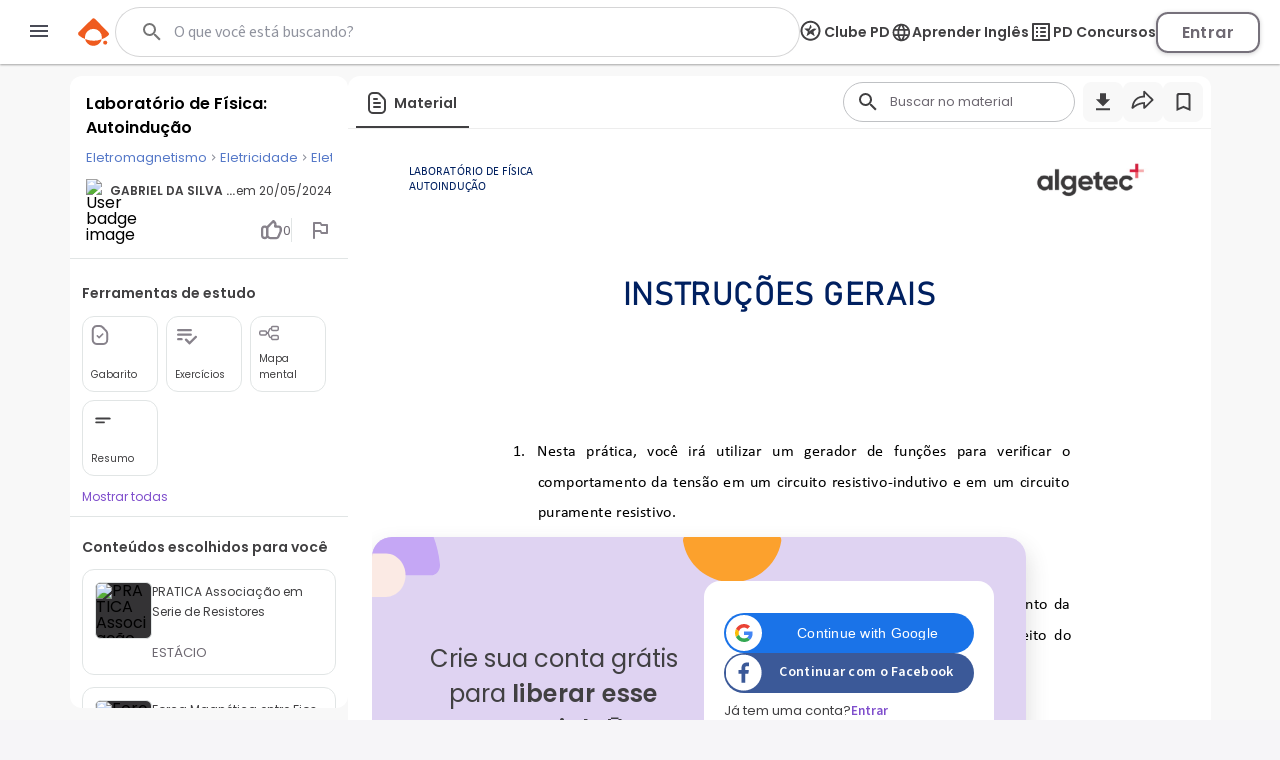

--- FILE ---
content_type: text/html; charset=utf-8
request_url: https://www.passeidireto.com/arquivo/141783395/laboratorio-de-fisica-autoinducao
body_size: 133378
content:
<!DOCTYPE html><html lang="pt"><head><meta charSet="utf-8"/><title>Grátis: Laboratório de Física: Autoindução - Material Claro e Objetivo em PDF para Estudo Rápido</title><meta name="viewport" content="width=device-width, initial-scale=1"/><meta name="description" content="Veja grátis o arquivo Laboratório de Física: Autoindução enviado para a disciplina de Eletrônicos Categoria: Exercise - 141783395"/><meta name="author" content="GABRIEL DA SILVA FERREIRA"/><link rel="canonical" href="https://www.passeidireto.com/arquivo/141783395/laboratorio-de-fisica-autoinducao"/><meta property="og:title" content="Grátis: Laboratório de Física: Autoindução - Material Claro e Objetivo em PDF para Estudo Rápido"/><meta property="og:description" content="Estude com o material de Eletrônicos compartilhado por GABRIEL DA SILVA FERREIRA"/><meta property="og:image" content="https://files.passeidireto.com/Thumbnail/0fc31660-7e9f-4e62-9b9e-81312def8b73/520/1.jpg"/><meta property="og:url" content="https://www.passeidireto.com/arquivo/141783395/laboratorio-de-fisica-autoinducao"/><meta property="og:site_name" content="Passei Direto"/><meta property="og:type" content="article"/><script type="application/ld+json">{
 "@context": "https://schema.org",
 "@graph": [
  {
   "@type": "CreativeWork",
   "name": "Laboratório de Física: Autoindução",
   "description": "Veja grátis o arquivo Laboratório de Física: Autoindução enviado para a disciplina de Eletrônicos Categoria: Exercise - 141783395",
   "inLanguage": "pt-BR",
   "headline": "Laboratório de Física: Autoindução",
   "datePublished": "2024-05-20T16:34:24.000Z",
   "dateModified": "2024-05-20T16:34:24.000Z",
   "mainEntityOfPage": {
    "@type": "WebPage",
    "@id": "https://www.passeidireto.com/arquivo/141783395/laboratorio-de-fisica-autoinducao",
    "name": "Laboratório de Física: Autoindução",
    "description": "Veja grátis o arquivo Laboratório de Física: Autoindução enviado para a disciplina de Eletrônicos Categoria: Exercise - 141783395"
   },
   "isAccessibleForFree": "False",
   "hasPart": {
    "@type": "WebPageElement",
    "isAccessibleForFree": "False",
    "cssSelector": ".paywall"
   },
   "author": {
    "@type": "Person",
    "name": "GABRIEL DA SILVA FERREIRA"
   },
   "audience": {
    "@type": "Audience",
    "audienceType": "Student"
   }
  },
  {
   "@context": "https://schema.org",
   "@type": "BreadcrumbList",
   "itemListElement": [
    {
     "@type": "ListItem",
     "position": 1,
     "name": "Ciências da Natureza",
     "alternateName": null,
     "item": {
      "@type": "WebPage",
      "id": "https://www.passeidireto.com/disciplina/null"
     }
    },
    {
     "@type": "ListItem",
     "position": 2,
     "name": "Física",
     "alternateName": "Física",
     "item": {
      "@type": "WebPage",
      "id": "https://www.passeidireto.com/disciplina/fisica"
     }
    },
    {
     "@type": "ListItem",
     "position": 3,
     "name": "Eletromagnetismo",
     "alternateName": "Eletromagnetismo",
     "item": {
      "@type": "WebPage",
      "id": "https://www.passeidireto.com/disciplina/eletromagnetismo"
     }
    },
    {
     "@type": "ListItem",
     "position": 4,
     "name": "Eletricidade",
     "alternateName": "Eletricidade",
     "item": {
      "@type": "WebPage",
      "id": "https://www.passeidireto.com/disciplina/eletricidade"
     }
    },
    {
     "@type": "ListItem",
     "position": 5,
     "name": "Eletrônicos",
     "alternateName": null,
     "item": {
      "@type": "WebPage",
      "id": "https://www.passeidireto.com/disciplina/null"
     }
    }
   ]
  }
 ]
}</script><link href="/nextjs/1.367.492/_next/static/images/favicon-57-opt.png" rel="icon" sizes="57x57"/><link href="/nextjs/1.367.492/_next/static/images/favicon-76-opt.png" rel="icon" sizes="76x76"/><link href="/nextjs/1.367.492/_next/static/images/favicon-96-opt.png" rel="icon" sizes="96x96"/><link href="/nextjs/1.367.492/_next/static/images/favicon-128-opt.png" rel="icon" sizes="128x128"/><link href="/nextjs/1.367.492/_next/static/images/favicon-180-opt.png" rel="shortcut icon" sizes="180x180"/><link href="/nextjs/1.367.492/_next/static/images/favicon-180-opt.png" rel="apple-touch-icon" sizes="180x180"/><link rel="preload" href="https://files.passeidireto.com/0fc31660-7e9f-4e62-9b9e-81312def8b73/bg1.png" as="image"/><meta name="next-head-count" content="20"/><link rel="preconnect" href="https://resources.passeidireto.com" crossorigin="anonymous"/><link rel="manifest" href="/manifest.json"/><link data-next-font="size-adjust" rel="preconnect" href="/" crossorigin="anonymous"/><script type="speculationrules" data-testid="speculation-files" data-nscript="beforeInteractive">{"prerender":[{"where":{"href_matches":"/arquivo/*"},"eagerness":"moderate"},{"where":{"href_matches":"/pergunta/*"},"eagerness":"moderate"},{"where":{"href_matches":"/video/*"},"eagerness":"moderate"},{"where":{"href_matches":"/perfil/*"},"eagerness":"moderate"},{"where":{"href_matches":"/disciplina/*"},"eagerness":"moderate"},{"where":{"href_matches":"/lista/*"},"eagerness":"moderate"},{"where":{"href_matches":"/perguntas-respostas"},"eagerness":"moderate"},{"where":{"href_matches":"/enviar-material"},"eagerness":"moderate"},{"where":{"href_matches":"/pd-capacita"},"eagerness":"moderate"},{"where":{"href_matches":"/"},"eagerness":"moderate"}]}</script><link rel="preload" href="/nextjs/1.367.492/_next/static/css/70ff302a10ec2ba4.css" as="style"/><link rel="stylesheet" href="/nextjs/1.367.492/_next/static/css/70ff302a10ec2ba4.css" data-n-g=""/><link rel="preload" href="/nextjs/1.367.492/_next/static/css/a23dc3c6d79d6fc8.css" as="style"/><link rel="stylesheet" href="/nextjs/1.367.492/_next/static/css/a23dc3c6d79d6fc8.css" data-n-p=""/><link rel="preload" href="/nextjs/1.367.492/_next/static/css/306c249ecba94851.css" as="style"/><link rel="stylesheet" href="/nextjs/1.367.492/_next/static/css/306c249ecba94851.css" data-n-p=""/><link rel="preload" href="/nextjs/1.367.492/_next/static/css/900dd07e1971f1b6.css" as="style"/><link rel="stylesheet" href="/nextjs/1.367.492/_next/static/css/900dd07e1971f1b6.css" data-n-p=""/><link rel="preload" href="/nextjs/1.367.492/_next/static/css/4062200893e1a984.css" as="style"/><link rel="stylesheet" href="/nextjs/1.367.492/_next/static/css/4062200893e1a984.css" data-n-p=""/><link rel="preload" href="/nextjs/1.367.492/_next/static/css/154587b060376eef.css" as="style"/><link rel="stylesheet" href="/nextjs/1.367.492/_next/static/css/154587b060376eef.css" data-n-p=""/><link rel="preload" href="/nextjs/1.367.492/_next/static/css/ed73b6afa0fba5ab.css" as="style"/><link rel="stylesheet" href="/nextjs/1.367.492/_next/static/css/ed73b6afa0fba5ab.css" data-n-p=""/><link rel="preload" href="/nextjs/1.367.492/_next/static/css/3171c220d1f339a2.css" as="style"/><link rel="stylesheet" href="/nextjs/1.367.492/_next/static/css/3171c220d1f339a2.css" data-n-p=""/><noscript data-n-css=""></noscript><script defer="" nomodule="" src="/nextjs/1.367.492/_next/static/chunks/polyfills-42372ed130431b0a.js"></script><script src="/nextjs/1.367.492/_next/static/chunks/webpack-88a23f9b914f2c13.js" defer=""></script><script src="/nextjs/1.367.492/_next/static/chunks/framework-e9dc70a80569198b.js" defer=""></script><script src="/nextjs/1.367.492/_next/static/chunks/main-e7e3d7dcb528592f.js" defer=""></script><script src="/nextjs/1.367.492/_next/static/chunks/pages/_app-163f3e34db721e8e.js" defer=""></script><script src="/nextjs/1.367.492/_next/static/chunks/6200-a169ea9d01b834b1.js" defer=""></script><script src="/nextjs/1.367.492/_next/static/chunks/7204-5d48b3d595e2591a.js" defer=""></script><script src="/nextjs/1.367.492/_next/static/chunks/1106-3cd3e5435e01dab5.js" defer=""></script><script src="/nextjs/1.367.492/_next/static/chunks/4220-b68dc657bdb21129.js" defer=""></script><script src="/nextjs/1.367.492/_next/static/chunks/5673-1da1bc82805f5bf9.js" defer=""></script><script src="/nextjs/1.367.492/_next/static/chunks/1963-6655dba334fdbafc.js" defer=""></script><script src="/nextjs/1.367.492/_next/static/chunks/2175-c681de7806a69fb2.js" defer=""></script><script src="/nextjs/1.367.492/_next/static/chunks/3346-d1338a4834117066.js" defer=""></script><script src="/nextjs/1.367.492/_next/static/chunks/6802-f7177a4937ff8ec7.js" defer=""></script><script src="/nextjs/1.367.492/_next/static/chunks/3560-6de27bbacf99477b.js" defer=""></script><script src="/nextjs/1.367.492/_next/static/chunks/4739-56e66d34dfbbf531.js" defer=""></script><script src="/nextjs/1.367.492/_next/static/chunks/5418-41796280eba45bee.js" defer=""></script><script src="/nextjs/1.367.492/_next/static/chunks/6786-3fd1715dd3082eb2.js" defer=""></script><script src="/nextjs/1.367.492/_next/static/chunks/9283-d9490335b8eea486.js" defer=""></script><script src="/nextjs/1.367.492/_next/static/chunks/9293-ebcd0dbb6f19f536.js" defer=""></script><script src="/nextjs/1.367.492/_next/static/chunks/1657-f4f01fa1473fdfe4.js" defer=""></script><script src="/nextjs/1.367.492/_next/static/chunks/4875-5bdb1f2866bcab37.js" defer=""></script><script src="/nextjs/1.367.492/_next/static/chunks/pages/arquivo/%5Bid%5D/%5Balias%5D-d8004cd2c211f556.js" defer=""></script><script src="/nextjs/1.367.492/_next/static/CQhQhUdOp1EJhArAKJ-cQ/_buildManifest.js" defer=""></script><script src="/nextjs/1.367.492/_next/static/CQhQhUdOp1EJhArAKJ-cQ/_ssgManifest.js" defer=""></script><style id="__jsx-ebce46f21daff259">.pf{position:relative;background-color:transparent;overflow:hidden;border:0;text-align:center}.pc{position:absolute;border:0;padding:0;margin:0;top:0;left:0;width:100%;height:100%;overflow:hidden;display:block;-webkit-transform-origin:0 0;-moz-transform-origin:0 0;-ms-transform-origin:0 0;-o-transform-origin:0 0;transform-origin:0 0}.pc.opened{display:block}.bf{position:absolute;border:0;margin:0;top:0;bottom:0;width:100%;height:100%;-webkit-user-select:none;-moz-user-select:none;-ms-user-select:none;user-select:none}.bi{position:absolute;border:0;margin:0;-webkit-user-select:none;-moz-user-select:none;-ms-user-select:none;user-select:none}@media print{.pf{display:none}}.c{position:absolute;border:0;padding:0;margin:0;overflow:hidden;display:block}.t{position:absolute;white-space:pre;font-size:1px;-webkit-transform-origin:0 100%;-moz-transform-origin:0 100%;-ms-transform-origin:0 100%;-o-transform-origin:0 100%;transform-origin:0 100%;unicode-bidi:bidi-override;-moz-font-feature-settings:"liga"0}.t:after{content:""}.t:before{content:"";display:inline-block}.t span{position:relative;unicode-bidi:bidi-override}.blank{display:inline-block;color:transparent;z-index:0}.pi{display:none}.d{position:absolute;-webkit-transform-origin:0 100%;-moz-transform-origin:0 100%;-ms-transform-origin:0 100%;-o-transform-origin:0 100%;transform-origin:0 100%}.it{border:0;background-color:transparent}</style></head><body class="PD-SSR"><div id="__next"><div class="Layout_layout__ROhqg FilePageContent_layout__75DH3"><header class="Header_new-variant__tCkZb Header_header__2e2Dy"><div class="Header_header-content__lVHB4"><section><button class="Header_sidebar-button__oZZge"><svg role="img" aria-label="barra de navegação" class="NavbarIcon_pd-navbar-icon__Qt1Gv" width="24" height="24" viewBox="0 0 24 24" xmlns="http://www.w3.org/2000/svg"><path fill-rule="evenodd" clip-rule="evenodd" d="M3 18H21V16H3V18ZM3 13H21V11H3V13ZM3 6V8H21V6H3Z"></path></svg></button></section><section class="Header_pd-logo__U4BjA"><a href="/"><div class="PDLogo_container__vs0DV PDLogo_isGlobalNavigation__w2LMZ"><svg xmlns="http://www.w3.org/2000/svg" width="32" height="28" fill="none"><title>Logo Passei Direto</title><path fill="#EF5B1F" d="M30.164 14.344 17.258 1.133a2.318 2.318 0 0 0-3.27-.038L.775 14c-.992.967-.91 2.596.16 3.474a23.162 23.162 0 0 0 6.179 3.609 8.409 8.409 0 0 1-.191-1.846 8.48 8.48 0 0 1 8.584-8.38 8.48 8.48 0 0 1 8.381 8.584 8.318 8.318 0 0 1-.235 1.839 23.118 23.118 0 0 0 6.262-3.462 2.337 2.337 0 0 0 .241-3.468l.007-.006Z"></path><path fill="#EF5B1F" d="M7.12 21.076c.796 3.806 4.144 6.688 8.19 6.74 4.054.044 7.46-2.756 8.35-6.543a23.29 23.29 0 0 1-16.54-.197ZM27.243 22.616c1.113.013 2.01.93 1.998 2.043a2.023 2.023 0 0 1-2.043 1.998 2.023 2.023 0 0 1-1.998-2.042 2.023 2.023 0 0 1 2.043-1.999Z"></path></svg><svg class="PDLogo_text__spqy3" xmlns="http://www.w3.org/2000/svg" width="163" height="24" fill="none" data-testid="logo-passei-direto"><g fill="#EF5B1F" clip-path="url(#a)"><path d="M80.072 3.43a1.339 1.339 0 0 1-.417-1.005c0-.404.139-.732.423-1.004a1.443 1.443 0 0 1 1.054-.398c.424.006.771.133 1.055.404.278.272.417.6.417 1.005 0 .404-.139.732-.423 1.004a1.444 1.444 0 0 1-1.055.398c-.423-.007-.77-.133-1.055-.405ZM80.159 5.372l-.02 14.412 1.87.003.02-14.413-1.87-.002ZM4.352 5.394c1.004-.65 2.204-.973 3.587-.967 1.314 0 2.501.31 3.556.922 1.055.613 1.882 1.485 2.476 2.615.593 1.13.89 2.438.89 3.935 0 1.497-.303 2.81-.897 3.947-.6 1.137-1.427 2.015-2.482 2.634-1.06.619-2.248.928-3.562.928-1.37 0-2.558-.328-3.575-.979-1.01-.65-1.75-1.465-2.21-2.444l-.013 7.522H.284L.31 4.623c1.017 0 1.838.827 1.838 1.844v1.358c.461-.979 1.194-1.787 2.205-2.438v.007Zm7.913 3.366c-.467-.878-1.111-1.554-1.932-2.015-.815-.46-1.744-.695-2.773-.695-1.03 0-1.907.24-2.735.714-.827.48-1.484 1.162-1.964 2.053-.48.89-.72 1.92-.726 3.095 0 1.174.24 2.204.713 3.094.48.89 1.131 1.573 1.958 2.053.828.48 1.737.72 2.735.726.998.007 1.958-.233 2.773-.7.82-.468 1.465-1.157 1.939-2.053.473-.897.707-1.94.713-3.133.007-1.194-.233-2.255-.7-3.133V8.76ZM18.398 8.533c.6-1.13 1.427-1.996 2.482-2.609 1.061-.612 2.255-.916 3.587-.916 1.333 0 2.584.322 3.588.967 1.004.644 1.724 1.459 2.172 2.457V7.099c0-1.03.84-1.863 1.87-1.863l-.02 14.558h-1.869v-3.228c-.46.998-1.2 1.82-2.204 2.463-1.004.651-2.204.973-3.587.967-1.314 0-2.501-.316-3.556-.941-1.055-.625-1.882-1.503-2.476-2.647-.593-1.136-.89-2.456-.89-3.947 0-1.49.303-2.804.897-3.935l.006.007Zm11.11.884c-.48-.89-1.131-1.573-1.959-2.053a5.414 5.414 0 0 0-2.734-.726c-.998-.006-1.958.227-2.773.688-.82.461-1.465 1.13-1.939 2.009-.474.878-.707 1.926-.713 3.132-.007 1.207.233 2.236.7 3.133.468.897 1.112 1.585 1.933 2.053.815.473 1.743.707 2.773.707.998 0 1.907-.24 2.735-.714.827-.48 1.484-1.162 1.964-2.052.48-.89.72-1.92.726-3.095.006-1.175-.24-2.204-.714-3.095v.013ZM37.263 18.827c-1.055-.777-1.648-1.831-1.768-3.164h1.92c.088.821.473 1.484 1.156 1.99.682.505 1.604.764 2.76.764 1.01 0 1.806-.24 2.387-.714.58-.48.865-1.073.871-1.787 0-.5-.157-.91-.48-1.226a3.554 3.554 0 0 0-1.212-.764c-.486-.19-1.15-.385-1.983-.6-1.087-.284-1.965-.568-2.64-.859a4.444 4.444 0 0 1-1.718-1.27c-.468-.561-.708-1.313-.701-2.254 0-.714.215-1.37.644-1.97.43-.607 1.03-1.08 1.813-1.44.783-.354 1.673-.53 2.665-.53 1.566 0 2.823.397 3.783 1.193.96.79 1.472 1.882 1.541 3.271h-1.87c-.05-.852-.385-1.547-.997-2.071-.613-.524-1.453-.79-2.52-.79-.941 0-1.706.221-2.293.663-.587.443-.884.992-.884 1.655 0 .569.17 1.036.518 1.402.347.367.777.65 1.294.853.518.208 1.207.436 2.078.682 1.049.284 1.883.562 2.508.827a4.31 4.31 0 0 1 1.598 1.175c.442.518.675 1.2.688 2.053 0 .783-.215 1.478-.644 2.09-.43.613-1.023 1.1-1.788 1.453-.764.354-1.642.53-2.64.53-1.673 0-3.037-.391-4.092-1.168l.006.006ZM50.867 18.827c-1.054-.777-1.648-1.831-1.768-3.164h1.92c.088.821.474 1.484 1.156 1.99.682.505 1.604.764 2.76.764 1.01 0 1.806-.24 2.387-.714.581-.48.865-1.073.872-1.787 0-.5-.158-.91-.48-1.226a3.554 3.554 0 0 0-1.213-.764c-.486-.19-1.15-.385-1.983-.6-1.086-.284-1.964-.568-2.64-.859a4.444 4.444 0 0 1-1.718-1.27c-.467-.561-.707-1.313-.701-2.254 0-.714.215-1.37.644-1.97.43-.607 1.03-1.08 1.813-1.44.783-.354 1.674-.53 2.665-.53 1.566 0 2.823.397 3.783 1.193.96.79 1.472 1.882 1.541 3.271h-1.87c-.05-.852-.384-1.547-.997-2.071-.613-.524-1.453-.79-2.52-.79-.941 0-1.705.221-2.293.663-.587.443-.884.992-.884 1.655 0 .569.17 1.036.518 1.402.347.367.777.65 1.295.853.518.208 1.206.436 2.078.682 1.048.284 1.882.562 2.507.827a4.31 4.31 0 0 1 1.598 1.175c.442.518.676 1.2.688 2.053 0 .783-.215 1.478-.644 2.09-.43.613-1.023 1.1-1.787 1.453-.764.354-1.642.53-2.64.53-1.674 0-3.038-.391-4.093-1.168l.006.006ZM76.674 13.232l-12.082-.02c.05 1.106.315 2.047.795 2.83a4.715 4.715 0 0 0 1.889 1.775c.783.398 1.636.6 2.558.606 1.206 0 2.23-.29 3.056-.878a4.129 4.129 0 0 0 1.643-2.368h1.97a6.158 6.158 0 0 1-2.286 3.48c-1.169.897-2.627 1.345-4.39 1.339-1.37 0-2.595-.31-3.675-.922-1.087-.613-1.933-1.485-2.546-2.615-.612-1.13-.916-2.45-.916-3.96 0-1.51.304-2.836.91-3.973.606-1.137 1.453-2.008 2.539-2.608 1.086-.6 2.318-.903 3.707-.903 1.39 0 2.602.303 3.638.91a6.224 6.224 0 0 1 2.394 2.443c.556 1.024.84 2.16.834 3.398 0 .638-.02 1.13-.057 1.466h.019Zm-2.489-4.295a4.418 4.418 0 0 0-1.85-1.737 5.639 5.639 0 0 0-2.558-.587c-1.39 0-2.57.442-3.55 1.326-.979.89-1.522 2.141-1.63 3.758l10.239.013c.019-1.087-.196-2.009-.65-2.773ZM104.595 3.31a1.705 1.705 0 0 1-.531-1.276c0-.506.177-.935.537-1.276.354-.341.802-.512 1.345-.512.543 0 .985.17 1.339.512.354.34.537.77.531 1.276-.007.505-.177.934-.537 1.275-.36.341-.802.512-1.346.512-.543 0-.985-.17-1.338-.512ZM104.055 5.187l-.021 14.596 3.732.005.022-14.596-3.733-.005ZM117.069 5.47c.777-.443 1.662-.664 2.653-.664v3.922h-.991c-1.175 0-2.059.272-2.653.821-.594.55-.897 1.51-.897 2.88l-.013 7.358h-3.732l.019-14.779h3.732v2.3a5.248 5.248 0 0 1 1.882-1.839ZM151.257 19.061a6.703 6.703 0 0 1-2.634-2.64c-.638-1.137-.954-2.45-.954-3.935 0-1.484.329-2.798.992-3.934a6.827 6.827 0 0 1 2.691-2.634c1.136-.62 2.406-.929 3.802-.929 1.395 0 2.665.316 3.802.935a6.829 6.829 0 0 1 2.684 2.64c.657 1.137.979 2.45.979 3.935 0 1.484-.341 2.798-1.017 3.935a7.008 7.008 0 0 1-2.728 2.633c-1.143.62-2.426.929-3.847.929-1.402 0-2.659-.316-3.776-.935h.006Zm5.659-2.747c.587-.322 1.055-.809 1.402-1.453s.524-1.434.53-2.362c0-1.383-.36-2.444-1.086-3.19-.726-.745-1.61-1.117-2.659-1.117-1.048 0-1.926.366-2.64 1.111-.707.745-1.067 1.806-1.067 3.183 0 1.377.341 2.444 1.029 3.19.689.745 1.56 1.118 2.609 1.118.663 0 1.288-.158 1.875-.48h.007ZM96.606 1.497v5.545c-.524-.695-1.212-1.25-2.084-1.667a6.298 6.298 0 0 0-2.747-.632c-1.263 0-2.413.31-3.442.928-1.03.62-1.845 1.51-2.445 2.666-.6 1.156-.896 2.476-.896 3.972 0 1.51.296 2.849.89 4.017.594 1.169 1.408 2.072 2.438 2.71 1.03.644 2.166.96 3.41.966 1.1 0 2.072-.221 2.906-.663.834-.442 1.484-1.03 1.951-1.756.057-.088.127-.215.203-.36a3.79 3.79 0 0 0 3.581 2.577v-4.554l.025-13.737h-3.79v-.012Zm-.524 13.212a3.764 3.764 0 0 1-1.44 1.49 3.853 3.853 0 0 1-1.945.519 3.586 3.586 0 0 1-1.907-.537c-.594-.354-1.074-.865-1.44-1.535-.367-.67-.544-1.446-.544-2.337 0-.89.184-1.654.55-2.305.366-.65.84-1.143 1.427-1.478a3.808 3.808 0 0 1 1.92-.505c.695 0 1.34.177 1.945.524.607.348 1.08.846 1.44 1.497.285.518.449 1.124.506 1.806v1.055c-.057.682-.228 1.288-.512 1.806ZM135.973 12.568c0-4.017-2.602-8.084-7.598-8.09-4.339 0-7.611 3.353-7.617 7.806 0 4.636 3.29 7.996 7.831 8.002 4.251 0 6.512-2.911 6.992-4.882l.032-.139-2.83-.316-.082-.012-.038.075c-.284.531-1.434 2.274-4.036 2.268-2.602-.006-4.389-1.541-4.541-3.846l11.887.012v-.89.012Zm-7.605-5.097c2.59 0 4.074 1.782 4.238 3.575l-8.52-.012c.19-2.078 1.965-3.569 4.282-3.563ZM143.179 9.152v6.056c-.006.5.114.86.354 1.087.24.22.644.334 1.219.334h1.736v3.158h-2.355c-3.158-.006-4.731-1.54-4.731-4.61V9.145h-1.756V6.07h1.769V.903h3.777V6.07h3.309v3.076h-3.322v.007Z"></path></g><defs><clipPath id="a"><path fill="#fff" d="M0 0h162.947v24H0z"></path></clipPath></defs></svg></div></a></section><section data-testid="header-slot" class="Header_slot__ljjxx"><div class="SearchBox_search-box-container__g5D4i" data-testid="desktop-search"><div class="SearchBox_pd-search-box__SQ54i"><div data-testid="search-content-list" class="SearchBox_search-content-list__xfkGG"></div><form class="SearchBox_search-box-form__vtaQI" action="#" data-testid="search-form"><input class="SearchBox_search-box-input__3WjOr" type="search" aria-label="Buscar" name="search" autoComplete="off" value=""/><svg class="SearchBox_search-icon__a7I2c SearchIcon_pd-search-icon__oczOC" width="32" height="32" viewBox="0 0 24 24" data-testid="pd-search-icon"><title>Buscar</title><path d="M9.5,3A6.5,6.5 0 0,1 16,9.5C16,11.11 15.41,12.59 14.44,13.73L14.71,14H15.5L20.5,19L19,20.5L14,15.5V14.71L13.73,14.44C12.59,15.41 11.11,16 9.5,16A6.5,6.5 0 0,1 3,9.5A6.5,6.5 0 0,1 9.5,3M9.5,5C7,5 5,7 5,9.5C5,12 7,14 9.5,14C12,14 14,12 14,9.5C14,7 12,5 9.5,5Z"></path></svg></form></div></div><button class="SearchBox_search-box-button__Vomvz" data-testid="mobile-search-button"><svg class="SearchBox_search-icon-mobile__jvbnh SearchIcon_pd-search-icon__oczOC" width="32" height="32" viewBox="0 0 24 24" data-testid="pd-search-icon"><title>Buscar</title><path d="M9.5,3A6.5,6.5 0 0,1 16,9.5C16,11.11 15.41,12.59 14.44,13.73L14.71,14H15.5L20.5,19L19,20.5L14,15.5V14.71L13.73,14.44C12.59,15.41 11.11,16 9.5,16A6.5,6.5 0 0,1 3,9.5A6.5,6.5 0 0,1 9.5,3M9.5,5C7,5 5,7 5,9.5C5,12 7,14 9.5,14C12,14 14,12 14,9.5C14,7 12,5 9.5,5Z"></path></svg></button></section><section class="Header_right-side__jrzsi"><div class="Header_show-only-desktop__j6RNc Tooltip_tooltip-wrapper__aPHnm" role="tooltip" data-testid="pd-tooltip"><button class="PagesHeaderButton_button__rZojZ" data-testid="pd-clube-pd"><svg xmlns="http://www.w3.org/2000/svg" role="img" width="24" height="24" fill="none" data-testid="pd-club-pd-icon"><g fill="#87828B" stroke-width="0"><path d="m16.539 8.75-.092-.11-2.75-.022c-2.651.866-4.39 3.03-4.39 3.03.18-1.635 1.308-3.296 2.365-4.524l-.947-2.414c-.092-.078-.207-.065-.282.027L8.947 8.59c-.532.118-4.139-.097-4.328.072-.044.039-.082.155-.067.215.041.157 1.612 1.372 1.868 1.587.48.402.96.808 1.418 1.235L6.6 15.892c.005.11.111.184.217.173l3.761-2.49c.09-.009.242.11.325.159 1.077.649 2.248 1.72 3.33 2.271.27.14.449.122.394-.241l-1.27-4.067L16.54 8.93v-.18Z"></path><path d="M18.625 10.75a8.125 8.125 0 1 0-8.125 8.125v1.875c-5.523 0-10-4.477-10-10s4.477-10 10-10 10 4.477 10 10-4.477 10-10 10v-1.875a8.125 8.125 0 0 0 8.125-8.125Z"></path></g></svg><span>Clube PD</span></button></div><div class="Header_pd-english-button__hJ16X Header_show-only-desktop__j6RNc"><div class="Header_show-only-desktop__j6RNc Tooltip_tooltip-wrapper__aPHnm" role="tooltip" data-testid="pd-tooltip"><button class="PagesHeaderButton_button__rZojZ" data-testid="pd-pd-ingles"><svg width="22" height="21" viewBox="0 0 22 21" fill="#DFD3F2" xmlns="http://www.w3.org/2000/svg" data-test-id="pd-english-icon"><g clip-path="url(#clip0_30_7113)"><path d="M11.3422 1.75049C16.1722 1.75049 20.0835 5.67049 20.0835 10.5005C20.0835 15.3305 16.1722 19.2505 11.3422 19.2505C6.50349 19.2505 2.58349 15.3305 2.58349 10.5005C2.58349 5.67049 6.50349 1.75049 11.3422 1.75049ZM5.27849 7.00049H7.85974C8.13974 5.90674 8.54224 4.85674 9.06724 3.88549C7.45724 4.43674 6.11849 5.55674 5.27849 7.00049ZM11.3335 3.53549C10.6072 4.58549 10.0385 5.74924 9.66224 7.00049H13.0047C12.6285 5.74924 12.0597 4.58549 11.3335 3.53549ZM18.106 12.2505C18.246 11.6905 18.3335 11.1042 18.3335 10.5005C18.3335 9.89674 18.246 9.31049 18.106 8.75049H15.1485C15.2185 9.32799 15.271 9.90549 15.271 10.5005C15.271 11.0955 15.2185 11.673 15.1485 12.2505H18.106ZM17.3885 14.0005H14.8072C14.5272 15.0942 14.1247 16.1442 13.5997 17.1155C15.2097 16.5642 16.5485 15.453 17.3885 14.0005ZM14.8072 7.00049H17.3885C16.5485 5.54799 15.2097 4.43674 13.5997 3.88549C14.1247 4.85674 14.5272 5.90674 14.8072 7.00049ZM11.3335 17.4655C12.0597 16.4155 12.6285 15.2517 13.0047 14.0005H9.66224C10.0385 15.2517 10.6072 16.4155 11.3335 17.4655ZM9.28599 12.2505H13.381C13.4597 11.673 13.521 11.0955 13.521 10.5005C13.521 9.90549 13.4597 9.31924 13.381 8.75049H9.28599C9.20724 9.31924 9.14599 9.90549 9.14599 10.5005C9.14599 11.0955 9.20724 11.673 9.28599 12.2505ZM9.06724 17.1155C8.54224 16.1442 8.13974 15.0942 7.85974 14.0005H5.27849C6.11849 15.4442 7.45724 16.5642 9.06724 17.1155ZM7.51849 12.2505C7.44849 11.673 7.39599 11.0955 7.39599 10.5005C7.39599 9.90549 7.44849 9.32799 7.51849 8.75049H4.56099C4.42099 9.31049 4.33349 9.89674 4.33349 10.5005C4.33349 11.1042 4.42099 11.6905 4.56099 12.2505H7.51849Z"></path></g><defs><clipPath id="clip0_30_7113"><rect width="21" height="21" fill="white" transform="matrix(-1 0 0 1 21.8335 0.000488281)"></rect></clipPath></defs></svg><span>Aprender Inglês</span></button></div></div><div class="Header_show-only-desktop__j6RNc Tooltip_tooltip-wrapper__aPHnm" role="tooltip" data-testid="pd-tooltip"><button class="PagesHeaderButton_button__rZojZ" data-testid="pd-pd-concursos"><svg data-v-9509519c="" xmlns="http://www.w3.org/2000/svg" width="24" height="24" viewBox="0 0 24 24" fill="none" data-test-id="pd-concursos-icon"><g clip-path="url(#clip0_122_1785)"><path d="M12 9H16C16.55 9 17 8.55 17 8C17 7.45 16.55 7 16 7H12C11.45 7 11 7.45 11 8C11 8.55 11.45 9 12 9ZM12 13H16C16.55 13 17 12.55 17 12C17 11.45 16.55 11 16 11H12C11.45 11 11 11.45 11 12C11 12.55 11.45 13 12 13ZM12 17H16C16.55 17 17 16.55 17 16C17 15.45 16.55 15 16 15H12C11.45 15 11 15.45 11 16C11 16.55 11.45 17 12 17ZM7 7H9V9H7V7ZM7 11H9V13H7V11ZM7 15H9V17H7V15ZM20 3H4C3.45 3 3 3.45 3 4V20C3 20.55 3.45 21 4 21H20C20.55 21 21 20.55 21 20V4C21 3.45 20.55 3 20 3ZM19 19H5V5H19V19Z" fill="#87828B"></path></g><defs><clipPath id="clip0_122_1785"><rect width="24" height="24" fill="white"></rect></clipPath></defs></svg><span>PD Concursos</span></button></div><button class="UploadButton_upload-button__D16lX Header_hide-when-desktop__MxUVx" data-testid="upload-material"><img src="/nextjs/1.367.492/_next/static/images/upload-icon-opt.svg" alt="Enviar material"/><span class="UploadButton_upload-text__rnBt3">Enviar material</span></button><button class="LoginButton_login-btn__Hv9Un Header_knowledge-journey__S9Ieo Header_button-when-GlobalNavigation__vvDMS">Entrar</button></section></div></header><div data-testid="content" class="Layout_content__Zc4_9 Layout_full-screen__5zvvB"><div class="FilePageContent_file-container__cLdDM"><div class="FilePageContent_file-container__wrapper__6FH6M"><div class="FilePageContent_file-container__aside___8rCP"><div class="FileInfobar_infobar-container__QvOH4"><div class="FileInfobar_infobar-content__0n_zo"><div class="FileInfobar_infobar-description__P7lFQ"><div class="FileInfobar_infobar-description-top__XbYvx"><div data-testid="infobar-title" class="FileInfobarTitle_infobar-header-top__py0VG"><div class="FileInfobarTitle_infobar-title__m2by4"><h1>Laboratório de Física: Autoindução</h1></div><div class="FileInfobarTitle_infobar-metadata__NRkXe"><div class="ViewerMaterialMetadata_viewer-material-metadata__T9ajO FileInfobarTitle_infobar-metadata-responsive__zsKc8"><nav aria-label="Breadcrumb" class="TopicBreadcrumb_topic-breadcrumb__Vzn9G"><ol><li class="TopicBreadcrumb_card-topic-item__BpXrE"><a class="TopicBreadcrumb_card-topic-link__pbtsy TopicBreadcrumb_new-viewer__i_mzr pd-button-primary-transparent" href="/disciplina/eletromagnetismo"><h4 class="TopicBreadcrumb_card-topic-name__ePyWN">Eletromagnetismo</h4></a></li><img class="TopicBreadcrumb_breadcrumb-separator__comVA" src="/nextjs/1.367.492/_next/static/images/breadcrumb-separator-opt.svg" alt="breadcrumb-separator"/><li class="TopicBreadcrumb_card-topic-item__BpXrE"><a class="TopicBreadcrumb_card-topic-link__pbtsy TopicBreadcrumb_new-viewer__i_mzr pd-button-primary-transparent" href="/disciplina/eletricidade"><h4 class="TopicBreadcrumb_card-topic-name__ePyWN">Eletricidade</h4></a></li><img class="TopicBreadcrumb_breadcrumb-separator__comVA" src="/nextjs/1.367.492/_next/static/images/breadcrumb-separator-opt.svg" alt="breadcrumb-separator"/><li class="TopicBreadcrumb_card-topic-item__BpXrE"><a class="TopicBreadcrumb_card-topic-link__pbtsy TopicBreadcrumb_new-viewer__i_mzr pd-button-primary-transparent"><h4 class="TopicBreadcrumb_card-topic-name__ePyWN">Eletrônicos</h4></a></li></ol></nav><span class="ViewerMaterialMetadata_institution-separator__bAMQS FileInfobarTitle_infobar-metadata-separator__rmgdJ"><img class="ViewerMaterialMetadata_breadcrumb-separator___0Hd6" src="/nextjs/1.367.492/_next/static/images/breadcrumb-separator-opt.svg" alt="breadcrumb-separator"/></span><h4 class="Institution_card-institution__928EN Institution_new-viewer__1BIMn" data-testid="institution-name">USJT</h4></div></div></div></div></div><div class="FileInfobar_bottom-infobar__LI0sc"><a href="/perfil/243771-gabriel-ferreira" class="MaterialInfobarAuthor_infobar-author__VxDcG" data-testid="infobar-author"><div class="MaterialInfobarAuthor_author-wrapper__61_Js"><img src="https://images.passeidireto.com/user_picture/141765845/picture/b060c75c-1fb3-43ff-b796-575baa79cc3a/picture.small" alt="User badge image" class="MaterialInfobarAuthor_author-image__9rn9y Image_pd-image__ckcpS" width="24" height="24"/><div class="MaterialInfobarAuthor_author-name__e8_4t"><span>GABRIEL DA SILVA FERREIRA</span></div></div><p class="MaterialInfobarAuthor_upload-date__JTR5E"> em <time data-testid="time-element" dateTime="2024-05-20T16:34:24.000Z">20/05/2024</time></p></a><div class="FileInfobar_infobar-actions__EW3De"><div class="FileInfobar_interaction-infobar__6neQN InteractionBar_interaction-bar-wrapper__o_D63"><div class="Tooltip_tooltip-wrapper__aPHnm" role="tooltip" data-testid="pd-tooltip"><button class="InteractionBar_button-wrapper__ztCr_" data-testid="positive-evaluation-button"><svg xmlns="http://www.w3.org/2000/svg" viewBox="0 0 24 24" width="24" height="24" data-testid="like-icon" class="LikeIcon_pd-like-icon__ZdUij LikeIcon_pd-like-icon__new-color__gC9nZ"><path fill-rule="evenodd" clip-rule="evenodd" d="M22.9 10.3a3.5 3.5 0 0 0-3.5-2.8h-1.2l-.6-.3c-.1-.2-.2-.4-.1-.6v-.7c0-.8-.3-1.6-.9-2.2l-1-1.3c-.4-.3-.8-.4-1.2-.4-.4 0-.8.1-1 .4L8.1 7.8l-.3.3c-.5-.4-1.2-.7-2-.7h-.3C3.5 7.4 2 9 2 11v6.6c0 2 1.6 3.6 3.5 3.6h.4c1 0 2-.5 2.6-1.3.9.8 2 1.3 3.2 1.3h5.6c1.4 0 2.6-.9 3.2-2.2l2.2-5.2c.5-1 .3-3.1.2-3.5Zm-7.6-1.1.8.5.3.1h3c.6 0 1.1.5 1.2 1V13l-2.3 5.2c-.2.5-.6.8-1 .8h-5.6c-1.3 0-2.3-1-2.3-2.3v-6.3c0-.4.2-.7.4-.9l4-4.1.6-.2c.2 0 .4 0 .5.2l.3.5v.3L15 8.3l.3.9Zm-8.2 8.2v-6.3c0-.7-.6-1.3-1.3-1.3h-.2c-.7 0-1.4.6-1.4 1.4v6.2c0 .8.7 1.4 1.4 1.4h.2c.7 0 1.3-.6 1.3-1.4Z"></path></svg><span data-testid="positive-evaluation-count">0</span></button></div></div><div class="InfobarMenu_infobar-report-button__579ol InfobarMenu_hasMobileVersion__iprwt"><button class="ReportButton_report-button__hfjVl ReportButton_file-type__bEor0" data-testid="report-button"><img src="/nextjs/1.367.492/_next/static/images/flag-outline-opt.svg" alt="" width="24" height="24"/><span>Reportar</span></button></div><div class="InfobarMenu_infobar-report-menu__nM6Tg InfobarMenu_hasMobileVersion__iprwt" data-testid="infobar-menu"><button id="toolbar-menu-button-EJLXH9qZo-Q8kceTzxX0f" data-testid="menu-button"><svg data-testid="more-vertical-icon" class="MoreVerticalIcon_pd-more-vertical-icon__new-style__j3_oi" width="24" height="24" viewBox="0 0 24 18" xmlns="http://www.w3.org/2000/svg"><path fill-rule="evenodd" clip-rule="evenodd" d="M12 5C13.1046 5 14 4.10457 14 3C14 1.89543 13.1046 1 12 1C10.8954 1 10 1.89543 10 3C10 4.10457 10.8954 5 12 5ZM12 7C10.8954 7 10 7.89543 10 9C10 10.1046 10.8954 11 12 11C13.1046 11 14 10.1046 14 9C14 7.89543 13.1046 7 12 7ZM12 13C10.8954 13 10 13.8954 10 15C10 16.1046 10.8954 17 12 17C13.1046 17 14 16.1046 14 15C14 13.8954 13.1046 13 12 13Z"></path></svg></button><div class="InfobarMenu_menu___Ja8A InfobarMenu_menu__closed__N0hQ8"><div class="InfobarMenu_menu-content__OeYcx"><button class="ReportButton_report-button__hfjVl ReportButton_file-type__bEor0" data-testid="report-button"><img src="/nextjs/1.367.492/_next/static/images/flag-outline-opt.svg" alt="" width="24" height="24"/><span>Reportar</span></button></div></div></div></div></div></div></div><div data-testid="file-menu" class="FileMenu_file-menu__NpGVJ FileMenu_file-menu-responsive__YTLDI undefined"><button class="MenuButton_menu-button__Zt7Rp" data-testid="question-button"><img src="/nextjs/1.367.492/_next/static/images/gabarito-opt.svg" alt="" class="Image_pd-image__ckcpS"/><span class="MenuButton_button-label__ikp2E">Gabarito</span></button><button class="MenuButton_menu-button__Zt7Rp" data-testid="exercises-button"><img src="/nextjs/1.367.492/_next/static/images/exercises-opt.svg" alt="" class="Image_pd-image__ckcpS"/><span class="MenuButton_button-label__ikp2E">Exercícios</span></button><button class="MenuButton_menu-button__Zt7Rp" data-testid="mindmap-button"><img src="/nextjs/1.367.492/_next/static/images/mindmap-opt.svg" alt="" class="Image_pd-image__ckcpS"/><span class="MenuButton_button-label__ikp2E">Mapa mental</span></button><button class="MenuButton_menu-button__Zt7Rp" data-testid="summary-button"><img src="/nextjs/1.367.492/_next/static/images/summary-opt.svg" alt="" class="Image_pd-image__ckcpS"/><span class="MenuButton_button-label__ikp2E">Resumo</span></button><button class="MoreOptionsButton_more-options-button__zBChn FileMenu_more-options-menu-item__2lRz1" data-testid="more-options-button"><div class="MoreOptionsButton_more-options-icon__EuZ5I"><img src="/nextjs/1.367.492/_next/static/images/more-tools-opt.svg" alt="" class="MoreOptionsButton_more-options-icon-image__Wrfz_ Image_pd-image__ckcpS"/></div><span class="MoreOptionsButton_more-options-label__C40UH">Mais opções</span></button></div><div class="FileToolbox_file-toolbox__Uj4Tx" data-testid="file-toolbox"><div class="FileToolbox_file-toolbox__menu-section__amg_o" data-testid="file-toolbox-menu-section"><h2 class="FileToolbox_file-toolbox__menu-section-title__IJBy_"><span>Ferramentas de estudo</span></h2><div data-testid="file-menu" class="FileMenu_file-menu__NpGVJ undefined FileToolbox_file-toolbox__menu__TnQWy"><button class="MenuButton_menu-button__Zt7Rp" data-testid="question-button"><img src="/nextjs/1.367.492/_next/static/images/gabarito-opt.svg" alt="" class="Image_pd-image__ckcpS"/><span class="MenuButton_button-label__ikp2E">Gabarito</span></button><button class="MenuButton_menu-button__Zt7Rp" data-testid="exercises-button"><img src="/nextjs/1.367.492/_next/static/images/exercises-opt.svg" alt="" class="Image_pd-image__ckcpS"/><span class="MenuButton_button-label__ikp2E">Exercícios</span></button><button class="MenuButton_menu-button__Zt7Rp" data-testid="mindmap-button"><img src="/nextjs/1.367.492/_next/static/images/mindmap-opt.svg" alt="" class="Image_pd-image__ckcpS"/><span class="MenuButton_button-label__ikp2E">Mapa mental</span></button><button class="MenuButton_menu-button__Zt7Rp" data-testid="summary-button"><img src="/nextjs/1.367.492/_next/static/images/summary-opt.svg" alt="" class="Image_pd-image__ckcpS"/><span class="MenuButton_button-label__ikp2E">Resumo</span></button></div><div class="FileToolbox_file-toolbox__cta-section__QeYI2"><span><a>Mostrar todas</a></span></div></div><div data-testid="file-toolbox-sidebar-section"><div class="FileSidebar_sidebar-container__XaZ_K"><div data-testid="regular-sidebar" class="FileSidebar_regular-sidebar__DjXNo"><div class=""><div class="RecommendationContainer_recommendation-container__KRwBA undefined"><div class="RecommendationContainer_recommendation-session__zU1ls"><h2 class="RecommendationContainer_recommendation-title__sLDr_ undefined">Conteúdos escolhidos para você</h2><div class="RecommendationContainer_recommendation-content-items__qJ5sW"><div data-testid="recommendation-card-base-container" class="RecommendationCardBase_recommendation-card-base-container__rkR36 RecommendationContainer_recommendation-item__AFIkR"><a href="/arquivo/124096819/pratica-associacao-em-serie-de-resistores" class="RecommendationCardBase_thumbnail-container__XbS9Q"><div class="RecommendationCardBase_thumbnail__TdhiO"><div class="RecommendationFileThumbnail_material-thumbnail__UfNhP"><img src="https://files.passeidireto.com/Thumbnail/default/file-placeholder.svg" alt="PRATICA Associação em Serie de Resistores" class="RecommendationFileThumbnail_thumbnail-image__QLlUK Image_pd-image__ckcpS" width="100" height="100" loading="lazy" data-testid="material-recommendation-thumbnail"/></div></div><div class="RecommendationCardBase_overlay__dEcr4"><div class="RecommendationFileThumbnail_material-thumbnail__UfNhP" data-testid="material-overlay"><span class="RecommendationFileThumbnail_material-page-count__5L0qN">59 pág.</span></div></div></a><div class="RecommendationCardBase_content__jIdwM"><div class="RecommendationContainer_recommendation-item__AFIkR RecommendationCardBase_content-title__aQmVe"><a href="/arquivo/124096819/pratica-associacao-em-serie-de-resistores" class=""><h3>PRATICA Associação em Serie de Resistores</h3></a></div><div class="RecommendationCardBase_content-description__M0rRU"><p data-testid="institution-name">ESTÁCIO</p></div></div></div><div data-testid="recommendation-card-base-container" class="RecommendationCardBase_recommendation-card-base-container__rkR36 RecommendationContainer_recommendation-item__AFIkR"><a href="/arquivo/151414202/forca-magnetica-entre-fios-paralelos" class="RecommendationCardBase_thumbnail-container__XbS9Q"><div class="RecommendationCardBase_thumbnail__TdhiO"><div class="RecommendationFileThumbnail_material-thumbnail__UfNhP"><img src="https://files.passeidireto.com/Thumbnail/4f6bdc76-6090-47f9-bf54-35493b99ff3a/105/1.jpg" alt="Força Magnética entre Fios Paralelos" class="RecommendationFileThumbnail_thumbnail-image__QLlUK Image_pd-image__ckcpS" width="100" height="100" loading="lazy" data-testid="material-recommendation-thumbnail"/></div></div><div class="RecommendationCardBase_overlay__dEcr4"><div class="RecommendationFileThumbnail_material-thumbnail__UfNhP" data-testid="material-overlay"><span class="RecommendationFileThumbnail_material-page-count__5L0qN">80 pág.</span></div></div></a><div class="RecommendationCardBase_content__jIdwM"><div class="RecommendationContainer_recommendation-item__AFIkR RecommendationCardBase_content-title__aQmVe"><a href="/arquivo/151414202/forca-magnetica-entre-fios-paralelos" class=""><h3>Força Magnética entre Fios Paralelos</h3></a></div><div class="RecommendationCardBase_content-description__M0rRU"><p data-testid="institution-name">UAM</p></div></div></div><div data-testid="recommendation-card-base-container" class="RecommendationCardBase_recommendation-card-base-container__rkR36 RecommendationContainer_recommendation-item__AFIkR"><a href="/arquivo/148135995/7-a-1-a-5-be-8-fb-066-f-17-f-3-a-952-e-395750265-ad-002316" class="RecommendationCardBase_thumbnail-container__XbS9Q"><div class="RecommendationCardBase_thumbnail__TdhiO"><div class="RecommendationFileThumbnail_material-thumbnail__UfNhP"><img src="https://files.passeidireto.com/Thumbnail/default/file-placeholder.svg" alt="7a1a5be8fb066f17f3a952e395750265ad002316" class="RecommendationFileThumbnail_thumbnail-image__QLlUK Image_pd-image__ckcpS" width="100" height="100" loading="lazy" data-testid="material-recommendation-thumbnail"/></div></div><div class="RecommendationCardBase_overlay__dEcr4"><div class="RecommendationFileThumbnail_material-thumbnail__UfNhP" data-testid="material-overlay"><span class="RecommendationFileThumbnail_material-page-count__5L0qN">32 pág.</span></div></div></a><div class="RecommendationCardBase_content__jIdwM"><div class="RecommendationContainer_recommendation-item__AFIkR RecommendationCardBase_content-title__aQmVe"><a href="/arquivo/148135995/7-a-1-a-5-be-8-fb-066-f-17-f-3-a-952-e-395750265-ad-002316" class=""><h3>7a1a5be8fb066f17f3a952e395750265ad002316</h3></a></div><div class="RecommendationCardBase_content-description__M0rRU"><p data-testid="institution-name">ESTÁCIO</p></div></div></div><div data-testid="recommendation-card-base-container" class="RecommendationCardBase_recommendation-card-base-container__rkR36 RecommendationContainer_recommendation-item__AFIkR"><a href="/arquivo/120417820/roteiro-curvas-de-escoamento" class="RecommendationCardBase_thumbnail-container__XbS9Q"><div class="RecommendationCardBase_thumbnail__TdhiO"><div class="RecommendationFileThumbnail_material-thumbnail__UfNhP"><img src="https://files.passeidireto.com/Thumbnail/7cd2da54-7eb5-4fa8-8cc1-9abc24a64411/105/1.jpg" alt="Roteiro Curvas De Escoamento" class="RecommendationFileThumbnail_thumbnail-image__QLlUK Image_pd-image__ckcpS" width="100" height="100" loading="lazy" data-testid="material-recommendation-thumbnail"/></div></div><div class="RecommendationCardBase_overlay__dEcr4"><div class="RecommendationFileThumbnail_material-thumbnail__UfNhP" data-testid="material-overlay"><span class="RecommendationFileThumbnail_material-page-count__5L0qN">19 pág.</span></div></div></a><div class="RecommendationCardBase_content__jIdwM"><div class="RecommendationContainer_recommendation-item__AFIkR RecommendationCardBase_content-title__aQmVe"><a href="/arquivo/120417820/roteiro-curvas-de-escoamento" class=""><h3>Roteiro Curvas De Escoamento</h3></a></div><div class="RecommendationCardBase_content-description__M0rRU"><p data-testid="institution-name">UNIASSELVI</p></div></div></div><div data-testid="recommendation-card-base-container" class="RecommendationCardBase_recommendation-card-base-container__rkR36 RecommendationContainer_recommendation-item__AFIkR"><a href="/arquivo/127679814/associacao-de-resistores-laboratorio" class="RecommendationCardBase_thumbnail-container__XbS9Q"><div class="RecommendationCardBase_thumbnail__TdhiO"><div class="RecommendationFileThumbnail_material-thumbnail__UfNhP"><img src="https://files.passeidireto.com/Thumbnail/d9c79659-d608-4c20-9b3b-4e085eae181e/105/1.jpg" alt="ASSOCIAÇÃO DE RESISTORES - Laboratório" class="RecommendationFileThumbnail_thumbnail-image__QLlUK Image_pd-image__ckcpS" width="100" height="100" loading="lazy" data-testid="material-recommendation-thumbnail"/></div></div><div class="RecommendationCardBase_overlay__dEcr4"><div class="RecommendationFileThumbnail_material-thumbnail__UfNhP" data-testid="material-overlay"><span class="RecommendationFileThumbnail_material-page-count__5L0qN">45 pág.</span></div></div></a><div class="RecommendationCardBase_content__jIdwM"><div class="RecommendationContainer_recommendation-item__AFIkR RecommendationCardBase_content-title__aQmVe"><a href="/arquivo/127679814/associacao-de-resistores-laboratorio" class=""><h3>ASSOCIAÇÃO DE RESISTORES - Laboratório</h3></a></div><div class="RecommendationCardBase_content-description__M0rRU"></div></div></div></div></div><div class="RecommendationContainer_recommendation-session__zU1ls"><h2 class="RecommendationContainer_recommendation-title__sLDr_ undefined">Perguntas dessa disciplina</h2><div class="RecommendationContainer_recommendation-content-items__qJ5sW"><div data-testid="recommendation-card-base-container" class="RecommendationCardBase_recommendation-card-base-container__rkR36 RecommendationContainer_recommendation-item__AFIkR"><a href="/pergunta/195483180/atividade-pratica-1-alarme-contra-incendio-material-a-ser-utilizado-arduino-uno-" class="RecommendationCardBase_thumbnail-container__XbS9Q"><div class="RecommendationCardBase_thumbnail__TdhiO"><div class="RecommendationQuestionThumbnail_question-thumbnail__fNEjy"><svg width="13" height="18" viewBox="0 0 12 20" fill="none" xmlns="http://www.w3.org/2000/svg" role="img" aria-label="interrogation icon"><path d="M1 3.86173C2.81818 0.40472 7.27273 0.394349 9.40182 2.16607C11.5327 3.93779 11.5327 6.81057 9.40182 8.58229C9.03273 8.89169 8.62 9.14578 8.18364 9.34629C6.82909 9.97028 5.54727 11.0731 5.54727 12.5043V13.8007M5.54545 18.9862H5.56V19H5.54545V18.9862Z" stroke="#7F4ECC" stroke-width="2" stroke-linecap="round" stroke-linejoin="round"></path></svg></div></div></a><div class="RecommendationCardBase_content__jIdwM"><div class="RecommendationContainer_recommendation-item__AFIkR RecommendationCardBase_content-title__aQmVe"><a href="/pergunta/195483180/atividade-pratica-1-alarme-contra-incendio-material-a-ser-utilizado-arduino-uno-" class=""><h3>ATIVIDADE PRÁTICA 1 – Alarme contra Incêndio Material a ser utilizado: • Arduíno UNO • Protoboard • Sensor de chamas/fogo KY-026 ...</h3></a></div><div class="RecommendationCardBase_content-description__M0rRU"><p data-testid="institution-name">ESTÁCIO</p></div></div></div><div data-testid="recommendation-card-base-container" class="RecommendationCardBase_recommendation-card-base-container__rkR36 RecommendationContainer_recommendation-item__AFIkR"><a href="/pergunta/195463108/o-projeto-autonomus-que-faz-parte-do-ecossistema-rev-ela-dispoe-de-um-sistema-de" class="RecommendationCardBase_thumbnail-container__XbS9Q"><div class="RecommendationCardBase_thumbnail__TdhiO"><div class="RecommendationQuestionThumbnail_question-thumbnail__fNEjy"><svg width="13" height="18" viewBox="0 0 12 20" fill="none" xmlns="http://www.w3.org/2000/svg" role="img" aria-label="interrogation icon"><path d="M1 3.86173C2.81818 0.40472 7.27273 0.394349 9.40182 2.16607C11.5327 3.93779 11.5327 6.81057 9.40182 8.58229C9.03273 8.89169 8.62 9.14578 8.18364 9.34629C6.82909 9.97028 5.54727 11.0731 5.54727 12.5043V13.8007M5.54545 18.9862H5.56V19H5.54545V18.9862Z" stroke="#7F4ECC" stroke-width="2" stroke-linecap="round" stroke-linejoin="round"></path></svg></div></div></a><div class="RecommendationCardBase_content__jIdwM"><div class="RecommendationContainer_recommendation-item__AFIkR RecommendationCardBase_content-title__aQmVe"><a href="/pergunta/195463108/o-projeto-autonomus-que-faz-parte-do-ecossistema-rev-ela-dispoe-de-um-sistema-de" class=""><h3>O projeto Autonomus, que faz parte do ecossistema revELA, dispõe de um sistema de comunicação alternativa de baixo custo, em que o usuário interage...</h3></a></div><div class="RecommendationCardBase_content-description__M0rRU"><p data-testid="institution-name">CATÓLICA</p></div></div></div><div data-testid="recommendation-card-base-container" class="RecommendationCardBase_recommendation-card-base-container__rkR36 RecommendationContainer_recommendation-item__AFIkR"><a href="/pergunta/195705651/quatro-passos-principais-que-seriambasicamente-a-definicao-do-problema-a-escolha" class="RecommendationCardBase_thumbnail-container__XbS9Q"><div class="RecommendationCardBase_thumbnail__TdhiO"><div class="RecommendationQuestionThumbnail_question-thumbnail__fNEjy"><svg width="13" height="18" viewBox="0 0 12 20" fill="none" xmlns="http://www.w3.org/2000/svg" role="img" aria-label="interrogation icon"><path d="M1 3.86173C2.81818 0.40472 7.27273 0.394349 9.40182 2.16607C11.5327 3.93779 11.5327 6.81057 9.40182 8.58229C9.03273 8.89169 8.62 9.14578 8.18364 9.34629C6.82909 9.97028 5.54727 11.0731 5.54727 12.5043V13.8007M5.54545 18.9862H5.56V19H5.54545V18.9862Z" stroke="#7F4ECC" stroke-width="2" stroke-linecap="round" stroke-linejoin="round"></path></svg></div></div></a><div class="RecommendationCardBase_content__jIdwM"><div class="RecommendationContainer_recommendation-item__AFIkR RecommendationCardBase_content-title__aQmVe"><a href="/pergunta/195705651/quatro-passos-principais-que-seriambasicamente-a-definicao-do-problema-a-escolha" class=""><h3>quatro passos principais, que seriambasicamente: a definição do problema, a escolhados componentes, a simulação e a avaliação dosresultados. Os equ...</h3></a></div><div class="RecommendationCardBase_content-description__M0rRU"><p data-testid="institution-name">Uniasselvi</p></div></div></div><div data-testid="recommendation-card-base-container" class="RecommendationCardBase_recommendation-card-base-container__rkR36 RecommendationContainer_recommendation-item__AFIkR"><a href="/pergunta/194459667/indique-a-informacao-correta-questao-3-resposta-a-os-recursos-de-gps-nos-smartph" class="RecommendationCardBase_thumbnail-container__XbS9Q"><div class="RecommendationCardBase_thumbnail__TdhiO"><div class="RecommendationQuestionThumbnail_question-thumbnail__fNEjy"><svg width="13" height="18" viewBox="0 0 12 20" fill="none" xmlns="http://www.w3.org/2000/svg" role="img" aria-label="interrogation icon"><path d="M1 3.86173C2.81818 0.40472 7.27273 0.394349 9.40182 2.16607C11.5327 3.93779 11.5327 6.81057 9.40182 8.58229C9.03273 8.89169 8.62 9.14578 8.18364 9.34629C6.82909 9.97028 5.54727 11.0731 5.54727 12.5043V13.8007M5.54545 18.9862H5.56V19H5.54545V18.9862Z" stroke="#7F4ECC" stroke-width="2" stroke-linecap="round" stroke-linejoin="round"></path></svg></div></div></a><div class="RecommendationCardBase_content__jIdwM"><div class="RecommendationContainer_recommendation-item__AFIkR RecommendationCardBase_content-title__aQmVe"><a href="/pergunta/194459667/indique-a-informacao-correta-questao-3-resposta-a-os-recursos-de-gps-nos-smartph" class=""><h3>Indique a informação CORRETA. Questão 3Resposta a. Os recursos de GPS nos Smartphones poderiam ser mais aproveitados se existissem aplicativos de nave</h3></a></div><div class="RecommendationCardBase_content-description__M0rRU"></div></div></div><div data-testid="recommendation-card-base-container" class="RecommendationCardBase_recommendation-card-base-container__rkR36 RecommendationContainer_recommendation-item__AFIkR"><a href="/pergunta/194711788/os-dispositivos-de-entrada-e-saida-e-s-podem-ser-classificados-em-dois-tipos-dis" class="RecommendationCardBase_thumbnail-container__XbS9Q"><div class="RecommendationCardBase_thumbnail__TdhiO"><div class="RecommendationQuestionThumbnail_question-thumbnail__fNEjy"><svg width="13" height="18" viewBox="0 0 12 20" fill="none" xmlns="http://www.w3.org/2000/svg" role="img" aria-label="interrogation icon"><path d="M1 3.86173C2.81818 0.40472 7.27273 0.394349 9.40182 2.16607C11.5327 3.93779 11.5327 6.81057 9.40182 8.58229C9.03273 8.89169 8.62 9.14578 8.18364 9.34629C6.82909 9.97028 5.54727 11.0731 5.54727 12.5043V13.8007M5.54545 18.9862H5.56V19H5.54545V18.9862Z" stroke="#7F4ECC" stroke-width="2" stroke-linecap="round" stroke-linejoin="round"></path></svg></div></div></a><div class="RecommendationCardBase_content__jIdwM"><div class="RecommendationContainer_recommendation-item__AFIkR RecommendationCardBase_content-title__aQmVe"><a href="/pergunta/194711788/os-dispositivos-de-entrada-e-saida-e-s-podem-ser-classificados-em-dois-tipos-dis" class=""><h3>Os dispositivos de entrada e saída (E/S) podem ser classificados em dois tipos: dispositivos usados como memória secundária e dispositivos usados c...</h3></a></div><div class="RecommendationCardBase_content-description__M0rRU"></div></div></div></div></div></div></div></div></div></div></div></div><div class="FilePageContent_file-container__main__CjFkY"><div class="FileToolbar_toolbar__Heav8" data-testid="toolbar"><div class="FileToolbar_toolbar__content__p3Y9k"><div class="FileToolbarMenu_toolbar-menu__m6inw" data-testid="toolbar-menu"><div class="FileToolbarMenu_toolbar-menu__content__3VJ2x" data-testid="toolbar-menu-content"><svg xmlns="http://www.w3.org/2000/svg" width="18" height="22" viewBox="0 0 18 22" fill="none" data-testid="pd-document-icon"><path d="M1 5V17C1 19.2091 2.79086 21 5 21H13C15.2091 21 17 19.2091 17 17V9.2764C17 8.24385 16.6007 7.2513 15.8857 6.5064L11.7807 2.23C11.0264 1.4442 9.98427 1 8.89502 1H5C2.79086 1 1 2.79086 1 5Z" stroke="#414042" stroke-width="2"></path><path d="M6 15L12 15" stroke="#414042" stroke-width="2" stroke-linecap="round"></path><path d="M6 11L12 11" stroke="#414042" stroke-width="2" stroke-linecap="round"></path><path d="M6 7L9 7" stroke="#414042" stroke-width="2" stroke-linecap="round"></path></svg><span>Material</span></div></div><div class="FileToolbar_toolbar__content__actions__kikK_"><div class="FileToolbar_toolbar__content__actions__file-search__fa4JU"><div class="FileSearchBox_search-box-container__7_5Sh" data-testid="desktop-search"><div class="SearchInput_pd-search-box__y_WN3"><form class="SearchInput_search-box-form__nDFDU" action="#" data-testid="search-form" id="search-box"><input class="SearchInput_search-box-input__sJ8_y" type="search" aria-label="Buscar" name="search" autoComplete="off" placeholder="Buscar no material" value=""/><svg class="SearchInput_search-icon__WB_rj SearchIcon_pd-search-icon__oczOC" width="32" height="32" viewBox="0 0 24 24" data-testid="pd-search-icon"><title>Buscar</title><path d="M9.5,3A6.5,6.5 0 0,1 16,9.5C16,11.11 15.41,12.59 14.44,13.73L14.71,14H15.5L20.5,19L19,20.5L14,15.5V14.71L13.73,14.44C12.59,15.41 11.11,16 9.5,16A6.5,6.5 0 0,1 3,9.5A6.5,6.5 0 0,1 9.5,3M9.5,5C7,5 5,7 5,9.5C5,12 7,14 9.5,14C12,14 14,12 14,9.5C14,7 12,5 9.5,5Z"></path></svg></form></div></div><div class="FileSearchBox_dropdown-menu__MQFb4"><div class="SearchDropdown_container__ZwCT_ FileSearchBox_dropdown-menu__closed__jnSzA"><div data-testid="search-dropdown" id="toolbar-dropdown-menu" class="SearchDropdown_search-dropdown__Yh8b3"><div class="SearchContentList_list-header__ghHzw" data-testid="list-content"><span class="SearchContentList_page-count__nB8We"> páginas com resultados encontrados.</span></div><span class="SearchContentList_page-count__nB8We SearchContentList_page-count-mobile__auxVF"> páginas com resultados encontrados.</span><div class="SearchContentList_list-cards__GW1LP"></div></div></div></div><button class="FileSearchBox_search-box-button__A4gL7 FileSearchBox_search-box-button-responsive__xM__u" data-testid="mobile-search-button"><svg class="FileSearchBox_search-icon-mobile__ssveI SearchIcon_pd-search-icon__oczOC" width="24" height="24" viewBox="0 0 24 24" data-testid="pd-search-icon"><title>Buscar</title><path d="M9.5,3A6.5,6.5 0 0,1 16,9.5C16,11.11 15.41,12.59 14.44,13.73L14.71,14H15.5L20.5,19L19,20.5L14,15.5V14.71L13.73,14.44C12.59,15.41 11.11,16 9.5,16A6.5,6.5 0 0,1 3,9.5A6.5,6.5 0 0,1 9.5,3M9.5,5C7,5 5,7 5,9.5C5,12 7,14 9.5,14C12,14 14,12 14,9.5C14,7 12,5 9.5,5Z"></path></svg></button></div><div class="FileToolbar_toolbar__content__actions__small-buttons__EolGB"><div class="Tooltip_tooltip-wrapper__aPHnm" role="tooltip" data-testid="pd-tooltip"><button class="DownloadButton_download-button__ZYQl5" data-testid="download-button"><span class="DownloadButton_download-button-icon__4hWKY" data-testid="download-button-icon"><svg xmlns="http://www.w3.org/2000/svg" width="24" height="25" fill="none" data-testid="pd-download-toolbar-icon"><path fill="#414042" d="M19 9.348h-4v-6H9v6H5l7 7 7-7Zm-14 9v2h14v-2H5Z"></path></svg></span></button></div><div><div class="Tooltip_tooltip-wrapper__aPHnm" role="tooltip" data-testid="pd-tooltip"><button class="ShareButton_share-button__bY3g8" data-testid="share-button"><span class="ShareButton_share-button-icon__zsspP" data-testid="share-arrow-icon"><svg xmlns="http://www.w3.org/2000/svg" width="23" height="19" fill="none" data-testid="pd-share-arrow-icon"><path fill="#414042" d="M12.192 1.888c0-.806.847-1.265 1.497-.93l.136.085.113.096 8.245 7.958c.342.33.407.838.197 1.236l-.092.144-.105.118-8.245 7.96c-.578.559-1.494.261-1.702-.443l-.034-.157-.01-.148v-3.772l-.472.041c-.457.048-.91.118-1.361.21-2.812.573-5.524 2.002-8.15 4.303-.713.626-1.818.034-1.7-.911.891-7.179 4.55-11.216 10.787-11.885l.485-.045.411-.027V1.888Zm1.834 1.86v3.656l-2.111.14c-2.885.227-5.012 1.213-6.532 2.823-1.227 1.299-2.16 3.112-2.707 5.52 2.595-1.909 5.336-3.106 8.227-3.523l.637-.08 2.486-.218v3.88l6.318-6.1-6.318-6.098Z"></path></svg></span></button></div><div class="FileToolbar_dropdown-menu__CPP6b"></div></div><div class="Tooltip_tooltip-wrapper__aPHnm" role="tooltip" data-testid="pd-tooltip"><button class="SaveButton_save-button__vMDr_" data-testid="save-button"><span class="SaveButton_save-button-icon__tUNl4" data-testid="save-icon"><svg xmlns="http://www.w3.org/2000/svg" width="25" height="24" fill="none" data-testid="pd-unfilled-bookmark-icon"><path fill="#414042" d="M17.5 3h-10c-1.1 0-2 .9-2 2v16l7-3 7 3V5c0-1.1-.9-2-2-2Zm0 15-5-2.18-5 2.18V6c0-.55.45-1 1-1h8c.55 0 1 .45 1 1v12Z"></path></svg></span></button></div></div></div></div></div><section class="FileHtmlViewer_file-html-content__Q7KGG"><div id="text-content" class="FileHtmlViewer_file-html-viewer__q84BW"><style data-testid="file-html-style">.ff0{font-family:sans-serif;visibility:hidden}@font-face{font-display:swap;font-family:ff1;src:url(https://files.passeidireto.com/0fc31660-7e9f-4e62-9b9e-81312def8b73/f1.woff)format("woff")}.ff1{font-family:ff1;line-height:1.172852;font-style:normal;font-weight:normal;visibility:visible}@font-face{font-display:swap;font-family:ff2;src:url(https://files.passeidireto.com/0fc31660-7e9f-4e62-9b9e-81312def8b73/f2.woff)format("woff")}.ff2{font-family:ff2;line-height:1.078125;font-style:normal;font-weight:normal;visibility:visible}@font-face{font-display:swap;font-family:ff3;src:url(https://files.passeidireto.com/0fc31660-7e9f-4e62-9b9e-81312def8b73/f3.woff)format("woff")}.ff3{font-family:ff3;line-height:1.172852;font-style:normal;font-weight:normal;visibility:visible}@font-face{font-display:swap;font-family:ff4;src:url(https://files.passeidireto.com/0fc31660-7e9f-4e62-9b9e-81312def8b73/f4.woff)format("woff")}.ff4{font-family:ff4;line-height:1.142090;font-style:normal;font-weight:normal;visibility:visible}@font-face{font-display:swap;font-family:ff5;src:url(https://files.passeidireto.com/0fc31660-7e9f-4e62-9b9e-81312def8b73/f5.woff)format("woff")}.ff5{font-family:ff5;line-height:1.364258;font-style:normal;font-weight:normal;visibility:visible}@font-face{font-display:swap;font-family:ff6;src:url(https://files.passeidireto.com/0fc31660-7e9f-4e62-9b9e-81312def8b73/f6.woff)format("woff")}.ff6{font-family:ff6;line-height:1.202148;font-style:normal;font-weight:normal;visibility:visible}@font-face{font-display:swap;font-family:ff7;src:url(https://files.passeidireto.com/0fc31660-7e9f-4e62-9b9e-81312def8b73/f7.woff)format("woff")}.ff7{font-family:ff7;line-height:1.202148;font-style:normal;font-weight:normal;visibility:visible}@font-face{font-display:swap;font-family:ff8;src:url(https://files.passeidireto.com/0fc31660-7e9f-4e62-9b9e-81312def8b73/f8.woff)format("woff")}.ff8{font-family:ff8;line-height:1.432129;font-style:normal;font-weight:normal;visibility:visible}@font-face{font-display:swap;font-family:ff9;src:url(https://files.passeidireto.com/0fc31660-7e9f-4e62-9b9e-81312def8b73/f9.woff)format("woff")}.ff9{font-family:ff9;line-height:0.910156;font-style:normal;font-weight:normal;visibility:visible}@font-face{font-display:swap;font-family:ffa;src:url(https://files.passeidireto.com/0fc31660-7e9f-4e62-9b9e-81312def8b73/fa.woff)format("woff")}.ffa{font-family:ffa;line-height:1.364258;font-style:normal;font-weight:normal;visibility:visible}.m2{transform:matrix(0.249998,0.000000,0.000000,0.250000,0,0);-ms-transform:matrix(0.249998,0.000000,0.000000,0.250000,0,0);-webkit-transform:matrix(0.249998,0.000000,0.000000,0.250000,0,0)}.m0{transform:matrix(0.250000,0.000000,0.000000,0.250000,0,0);-ms-transform:matrix(0.250000,0.000000,0.000000,0.250000,0,0);-webkit-transform:matrix(0.250000,0.000000,0.000000,0.250000,0,0)}.m3{transform:matrix(0.250000,0.000000,0.000000,0.250000,0,0);-ms-transform:matrix(0.250000,0.000000,0.000000,0.250000,0,0);-webkit-transform:matrix(0.250000,0.000000,0.000000,0.250000,0,0)}.m1{transform:none;-ms-transform:none;-webkit-transform:none}.v0{vertical-align:0.000000px}.lse{letter-spacing:-0.384000px}.ls6{letter-spacing:-0.336000px}.ls17{letter-spacing:-0.192000px}.ls1f{letter-spacing:-0.171200px}.ls23{letter-spacing:-0.168800px}.ls10{letter-spacing:-0.144000px}.ls1a{letter-spacing:-0.138800px}.ls2{letter-spacing:-0.068000px}.ls1{letter-spacing:0.000001px}.lsd{letter-spacing:0.048000px}.ls1b{letter-spacing:0.095200px}.ls19{letter-spacing:0.096000px}.ls1d{letter-spacing:0.114800px}.ls3{letter-spacing:0.144000px}.ls21{letter-spacing:0.155200px}.lsa{letter-spacing:0.192000px}.lsf{letter-spacing:0.240000px}.ls9{letter-spacing:0.312000px}.ls20{letter-spacing:3.372480px}.ls5{letter-spacing:4.032000px}.ls22{letter-spacing:4.812480px}.ls1e{letter-spacing:5.772480px}.ls1c{letter-spacing:6.732480px}.ls18{letter-spacing:18.252480px}.ls7{letter-spacing:19.280000px}.ls15{letter-spacing:20.256000px}.ls16{letter-spacing:21.680000px}.ls4{letter-spacing:21.696000px}.ls14{letter-spacing:22.160000px}.ls0{letter-spacing:22.176000px}.ls13{letter-spacing:23.120000px}.lsb{letter-spacing:30.816000px}.ls12{letter-spacing:31.760000px}.ls8{letter-spacing:33.216000px}.lsc{letter-spacing:35.616000px}.ls11{letter-spacing:36.576000px}.sc_{text-shadow:none}.sc0{text-shadow:-0.015em 0 transparent,0 0.015em transparent,0.015em 0 transparent,0 -0.015em  transparent}@media screen and(-webkit-min-device-pixel-ratio:0){.sc_{-webkit-text-stroke:0 transparent}.sc0{-webkit-text-stroke:0.015em transparent;text-shadow:none}}.wsb{word-spacing:-48.000000px}.ws14{word-spacing:-17.328160px}.ws12{word-spacing:-17.287760px}.ws10{word-spacing:-17.034160px}.ws15{word-spacing:-17.004160px}.ws13{word-spacing:-17.001760px}.wsd{word-spacing:-13.056000px}.wse{word-spacing:-12.960000px}.wsc{word-spacing:-12.768000px}.wsf{word-spacing:-12.720000px}.ws9{word-spacing:-11.088000px}.ws2{word-spacing:-10.992000px}.ws11{word-spacing:-10.964896px}.ws8{word-spacing:-10.896000px}.ws3{word-spacing:-10.848000px}.wsa{word-spacing:-10.704000px}.ws7{word-spacing:-10.512000px}.ws4{word-spacing:-10.248000px}.ws6{word-spacing:-9.928000px}.ws0{word-spacing:-7.289856px}.ws1{word-spacing:-7.268160px}.ws5{word-spacing:0.000000px}._1{margin-left:-2.504896px}._0{margin-left:-1.336320px}._4{width:1.104320px}._e{width:2.110080px}._c{width:3.112320px}._3{width:4.320000px}._5{width:6.048000px}._6{width:7.176000px}._9{width:8.976000px}._7{width:11.856000px}._10{width:12.911360px}._11{width:14.208000px}._8{width:15.744000px}._d{width:16.848000px}._f{width:17.952000px}._2{width:19.056000px}._b{width:20.111680px}._a{width:565.544000px}.fc4{color:rgb(0,112,192)}.fc3{color:rgb(0,0,255)}.fc2{color:transparent}.fc0{color:rgb(0,0,0)}.fc1{color:rgb(0,32,96)}.fs8{font-size:3.840000px}.fs7{font-size:30.240000px}.fs3{font-size:32.160000px}.fs2{font-size:32.256000px}.fs4{font-size:36.000000px}.fsa{font-size:41.999949px}.fs9{font-size:42.000000px}.fs0{font-size:48.000000px}.fs1{font-size:48.096000px}.fs6{font-size:63.840000px}.fs5{font-size:96.000000px}.y0{bottom:0.000000px}.ya4{bottom:2.503481px}.yb4{bottom:3.193020px}.ya{bottom:6.120000px}.y4{bottom:10.104000px}.y40{bottom:10.440000px}.y77{bottom:10.560000px}.yb3{bottom:14.911009px}.yd{bottom:15.600000px}.y8{bottom:15.840000px}.y5{bottom:16.080000px}.y82{bottom:18.480000px}.y7{bottom:25.560000px}.yb2{bottom:26.628997px}.yc{bottom:26.640000px}.y9{bottom:31.920000px}.y3f{bottom:32.400000px}.y76{bottom:34.800000px}.y6{bottom:35.424000px}.yb1{bottom:38.346985px}.y2{bottom:38.520000px}.y3{bottom:39.720000px}.y81{bottom:40.436000px}.y88{bottom:40.560000px}.y7d{bottom:40.590000px}.yb0{bottom:50.064973px}.y3e{bottom:54.360000px}.yaf{bottom:61.782961px}.y90{bottom:62.520000px}.y7c{bottom:62.550000px}.y80{bottom:70.436000px}.y87{bottom:70.560000px}.y8b{bottom:70.590000px}.yae{bottom:73.500949px}.y7e{bottom:80.424000px}.yce{bottom:81.144000px}.y3d{bottom:84.360000px}.y8f{bottom:84.480000px}.y7b{bottom:84.510000px}.yad{bottom:85.218937px}.y7f{bottom:91.556000px}.y86{bottom:91.700000px}.y8a{bottom:91.710000px}.ya6{bottom:93.099200px}.yac{bottom:96.936925px}.yab{bottom:108.654913px}.y3c{bottom:114.270000px}.y8e{bottom:114.480000px}.y7a{bottom:114.510000px}.yaa{bottom:120.372894px}.ya9{bottom:132.090874px}.y8d{bottom:135.600000px}.y79{bottom:135.630000px}.y3b{bottom:136.230000px}.yc4{bottom:143.060000px}.ya8{bottom:143.808862px}.ya2{bottom:148.940000px}.ya7{bottom:155.526851px}.y3a{bottom:165.390000px}.yc3{bottom:173.060000px}.y21{bottom:176.900000px}.y56{bottom:178.580000px}.ya1{bottom:178.940000px}.y78{bottom:183.860000px}.y20{bottom:198.860000px}.yc2{bottom:199.820000px}.y38{bottom:204.980000px}.y55{bottom:206.660000px}.ya0{bottom:208.820000px}.ybb{bottom:210.500000px}.y54{bottom:226.730000px}.y37{bottom:226.970000px}.y1f{bottom:232.850000px}.y9f{bottom:238.850000px}.yba{bottom:240.530000px}.y53{bottom:246.650000px}.y36{bottom:248.930000px}.yd3{bottom:261.770000px}.y1e{bottom:266.810000px}.yb9{bottom:267.170000px}.y9e{bottom:268.850000px}.y52{bottom:276.650000px}.y35{bottom:278.930000px}.y1d{bottom:288.770000px}.y9d{bottom:290.810000px}.ycd{bottom:291.650000px}.y34{bottom:300.890000px}.y51{bottom:306.770000px}.y9c{bottom:312.770000px}.y68{bottom:319.490000px}.ycc{bottom:321.650000px}.y1c{bottom:322.730000px}.y33{bottom:322.850000px}.y75{bottom:331.370000px}.y32{bottom:337.490000px}.y50{bottom:338.690000px}.y9b{bottom:342.770000px}.ycb{bottom:343.610000px}.y67{bottom:349.490000px}.y1b{bottom:356.690000px}.y31{bottom:367.490000px}.y4f{bottom:368.690000px}.y9a{bottom:372.770000px}.yca{bottom:373.610000px}.y1a{bottom:378.770000px}.y66{bottom:379.490000px}.y84{bottom:381.290000px}.y30{bottom:389.450000px}.y4e{bottom:390.650000px}.yc9{bottom:400.370000px}.y99{bottom:402.670000px}.y83{bottom:405.070000px}.y65{bottom:407.470000px}.y74{bottom:408.070000px}.yc1{bottom:410.470000px}.y2f{bottom:411.430000px}.y19{bottom:412.750000px}.ya5{bottom:414.957000px}.y8c{bottom:416.470000px}.y4d{bottom:418.750000px}.y98{bottom:432.670000px}.y2e{bottom:433.390000px}.y73{bottom:437.950000px}.y4c{bottom:438.790000px}.y64{bottom:439.510000px}.yc0{bottom:440.350000px}.y18{bottom:446.710000px}.y97{bottom:454.630000px}.y2d{bottom:455.350000px}.y4b{bottom:458.710000px}.y72{bottom:460.510000px}.ybf{bottom:462.430000px}.y17{bottom:468.670000px}.y63{bottom:469.390000px}.yd2{bottom:470.350000px}.y96{bottom:476.590000px}.yb8{bottom:477.790000px}.y4a{bottom:478.750000px}.y2c{bottom:481.270000px}.y71{bottom:483.190000px}.y39{bottom:485.710000px}.y16{bottom:490.630000px}.y62{bottom:491.350000px}.ybe{bottom:492.310000px}.yd1{bottom:497.110000px}.y70{bottom:505.750000px}.y95{bottom:506.590000px}.y2b{bottom:507.070000px}.yb7{bottom:507.790000px}.y49{bottom:508.750000px}.ybd{bottom:519.070000px}.y61{bottom:519.430000px}.y15{bottom:524.590000px}.y6f{bottom:528.430000px}.yb6{bottom:529.750000px}.y94{bottom:536.590000px}.y2a{bottom:537.070000px}.y48{bottom:538.870000px}.y60{bottom:539.470000px}.y6e{bottom:550.990000px}.yb5{bottom:551.710000px}.ya3{bottom:555.577000px}.y14{bottom:558.550000px}.y47{bottom:558.790000px}.y29{bottom:559.030000px}.y5f{bottom:559.510000px}.y89{bottom:563.950000px}.y93{bottom:566.590000px}.y46{bottom:578.830000px}.y5e{bottom:579.430000px}.y13{bottom:580.540000px}.y6d{bottom:581.740000px}.y92{bottom:588.580000px}.yd5{bottom:588.940000px}.y28{bottom:589.420000px}.y12{bottom:602.620000px}.y45{bottom:608.860000px}.y5d{bottom:609.460000px}.yc8{bottom:610.900000px}.y6c{bottom:614.020000px}.y91{bottom:618.580000px}.yd4{bottom:618.940000px}.y27{bottom:619.420000px}.y11{bottom:636.580000px}.y44{bottom:638.860000px}.y5c{bottom:639.580000px}.yc7{bottom:640.900000px}.y6b{bottom:648.460000px}.y26{bottom:649.420000px}.y5b{bottom:659.620000px}.yc6{bottom:662.860000px}.y85{bottom:667.540000px}.y10{bottom:670.420000px}.y43{bottom:670.900000px}.y6a{bottom:678.460000px}.y25{bottom:679.420000px}.y5a{bottom:679.540000px}.yc5{bottom:692.860000px}.y59{bottom:699.580000px}.y42{bottom:700.900000px}.y24{bottom:703.660000px}.yd0{bottom:707.740000px}.yf{bottom:713.260000px}.y69{bottom:717.220000px}.y41{bottom:725.140000px}.y58{bottom:729.580000px}.ybc{bottom:729.700000px}.y23{bottom:730.900000px}.ycf{bottom:737.620000px}.y22{bottom:747.220000px}.y57{bottom:759.600000px}.ye{bottom:759.720000px}.yb{bottom:781.440000px}.y1{bottom:795.120000px}.h17{height:12.006000px}.h3{height:21.600000px}.hf{height:30.077578px}.h7{height:31.987266px}.h6{height:32.082750px}.h9{height:35.806641px}.h1a{height:43.661080px}.h18{height:43.661133px}.he{height:44.929688px}.h4{height:45.794531px}.h5{height:47.040000px}.h2{height:47.742188px}.h8{height:48.480000px}.hc{height:49.148438px}.hb{height:49.898438px}.h10{height:50.671875px}.h12{height:50.754000px}.hd{height:59.756484px}.h1b{height:67.393594px}.ha{height:89.859375px}.h14{height:103.440000px}.h15{height:103.580000px}.h16{height:147.480000px}.h13{height:147.500000px}.h19{height:165.029800px}.h11{height:177.260000px}.h1{height:819.500000px}.h0{height:841.920000px}.w9{width:24.023000px}.w3{width:60.120000px}.w8{width:129.123000px}.w4{width:323.040000px}.w6{width:439.030000px}.w7{width:464.950000px}.wa{width:496.379300px}.w5{width:537.600000px}.w1{width:594.000000px}.w2{width:595.319991px}.w0{width:595.320000px}.x0{left:0.000000px}.x10{left:5.400000px}.xb{left:7.200000px}.x4{left:19.320000px}.x17{left:24.100000px}.x3{left:27.100000px}.x5{left:43.679991px}.xa{left:78.864000px}.x13{left:83.030700px}.x1{left:85.103991px}.x7{left:103.099991px}.xc{left:106.099991px}.x8{left:121.099991px}.xd{left:127.099991px}.x9{left:130.819991px}.xf{left:133.579991px}.xe{left:148.939991px}.x14{left:179.539991px}.x6{left:182.899991px}.x11{left:258.698000px}.x15{left:297.649991px}.x12{left:302.990000px}.x16{left:467.979991px}.x2{left:509.520000px}</style><div class="FileContainerHtmlPreviewPage_file-html-container__rn88T" data-testid="file-html-container-page-0"><div data-testid="file-html-viewer-page" class="jsx-ebce46f21daff259 FileHtmlViewerPage_file-html-viewer-page-container__FU0ff"><div style="height:auto;width:100%;transform:scale(1)" class="jsx-ebce46f21daff259 FileHtmlViewerPage_file-html-viewer-page__OIyaR"><img style="width: 100%;" src=[data-uri]></div></div><div class="BannerSelector_banner-container__lwUxw" data-testid="container-cr-3" style="margin-top:50%"><div class="BannerSelector_banner-wrapper__F8hUy BannerSelector_shadow__Ma0Wi BannerSelector_trial-or-upload__2KKRF paywall"><div class="RegisterPaywall_container___VHkI" data-testid="trial-or-upload-paywall"><img class="RegisterPaywall_bg-image-left__LyT5G" src="/nextjs/1.367.492/_next/static/images/bubbles-left-opt.svg" alt="left-side-bubbles-background"/><img class="RegisterPaywall_bg-image-right-desktop__9LXE0" src="/nextjs/1.367.492/_next/static/images/desktop-bubbles-right-opt.svg" alt="right-side-bubbles-background"/><div class="RegisterPaywall_left-side___iNv3"><h2>Crie sua conta grátis para <strong>liberar esse material.</strong> 🤩</h2></div><div class="RegisterPaywall_right-side__WXlAc"><div class="RegisterPaywall_card__oN3f9"><div class="GoogleLoginButton_google-login-button__Bgdt_ GoogleLoginButton_button-lg__w5LF4" hidden=""><div data-testid="pd-google-button-register-paywall-0" id="pd-google-button-register-paywall-0"></div></div><button class="BaseButton_pd-base-button__Wqf7L GoogleLoginWVButton_google-login-button__CwCLc GoogleLoginWVButton_button-lg__SoeY8" id="register-paywall-0" data-testid="google-button-wv" hidden=""><div class="BaseButton_button-content__1xyG_"><img class="GoogleLoginWVButton_google-logo__7F3dc" src="/nextjs/1.367.492/_next/static/images/google-button-logo-opt.svg" alt=""/><span class="GoogleLoginWVButton_google-button-text__qy_as">Continuar com Google</span></div></button><button class="BaseButton_pd-base-button__Wqf7L FacebookLoginButton_facebook-login-button__FHnNJ FacebookLoginButton_button-lg__c4xds" data-testid="default-facebook-button" hidden=""><div class="BaseButton_button-content__1xyG_"><img class="FacebookLoginButton_logo__mNrO0" src="/nextjs/1.367.492/_next/static/images/facebook-button-logo-opt.svg" alt="" width="36" height="36"/><span class="FacebookLoginButton_facebook-button-text__OFIoc">Continuar com o Facebook</span></div></button><button class="BaseButton_pd-base-button__Wqf7L FacebookLoginButton_facebook-login-button__FHnNJ FacebookLoginButton_button-lg__c4xds" data-testid="wv-facebook-button" hidden=""><div class="BaseButton_button-content__1xyG_"><img class="FacebookLoginButton_logo__mNrO0" src="/nextjs/1.367.492/_next/static/images/facebook-button-logo-opt.svg" alt="" width="36" height="36"/><span class="FacebookLoginButton_facebook-button-text__OFIoc">Continuar com o Facebook</span></div></button><p class="RegisterPaywall_pop-up-text__JRbOW">Já tem uma conta?<button class="RegisterPaywall_pop-sign-in-link__KfOkc">Entrar</button></p><p class="TermsAndPrivacyPolicy_terms-and-privacy-policy__VFfM3 RegisterPaywall_terms__VXE2L" data-testid="terms-and-privacy"><span>Ao continuar, você aceita os <!-- --> </span><span><a href="/termos-de-uso" target="_blank" rel="noopener noreferrer">Termos de Uso</a> e <a href="https://centraldeajuda.passeidireto.com/prote%C3%A7%C3%A3o-de-dados" target="_blank" rel="noopener noreferrer">Política de Privacidade</a></span></p></div></div></div> </div></div></div><div class="FileContainerHtmlPreviewPage_file-html-container__rn88T" data-testid="file-html-container-page-1"><div data-testid="file-html-viewer-page" class="jsx-ebce46f21daff259 FileHtmlViewerPage_file-html-viewer-page-container__FU0ff"><div style="height:auto;width:100%;transform:scale(1)" class="jsx-ebce46f21daff259 FileHtmlViewerPage_file-html-viewer-page__OIyaR"><img style="width: 100%;" src=[data-uri]></div></div><div class="BannerSelector_banner-container__lwUxw" data-testid="container-cr-3" style="margin-top:50%"><div class="BannerSelector_banner-wrapper__F8hUy BannerSelector_shadow__Ma0Wi BannerSelector_trial-or-upload__2KKRF paywall"><div class="RegisterPaywall_container___VHkI" data-testid="trial-or-upload-paywall"><img class="RegisterPaywall_bg-image-left__LyT5G" src="/nextjs/1.367.492/_next/static/images/bubbles-left-opt.svg" alt="left-side-bubbles-background"/><img class="RegisterPaywall_bg-image-right-desktop__9LXE0" src="/nextjs/1.367.492/_next/static/images/desktop-bubbles-right-opt.svg" alt="right-side-bubbles-background"/><div class="RegisterPaywall_left-side___iNv3"><h2>Crie sua conta grátis para <strong>liberar esse material.</strong> 🤩</h2></div><div class="RegisterPaywall_right-side__WXlAc"><div class="RegisterPaywall_card__oN3f9"><div class="GoogleLoginButton_google-login-button__Bgdt_ GoogleLoginButton_button-lg__w5LF4" hidden=""><div data-testid="pd-google-button-register-paywall-1" id="pd-google-button-register-paywall-1"></div></div><button class="BaseButton_pd-base-button__Wqf7L GoogleLoginWVButton_google-login-button__CwCLc GoogleLoginWVButton_button-lg__SoeY8" id="register-paywall-1" data-testid="google-button-wv" hidden=""><div class="BaseButton_button-content__1xyG_"><img class="GoogleLoginWVButton_google-logo__7F3dc" src="/nextjs/1.367.492/_next/static/images/google-button-logo-opt.svg" alt=""/><span class="GoogleLoginWVButton_google-button-text__qy_as">Continuar com Google</span></div></button><button class="BaseButton_pd-base-button__Wqf7L FacebookLoginButton_facebook-login-button__FHnNJ FacebookLoginButton_button-lg__c4xds" data-testid="default-facebook-button" hidden=""><div class="BaseButton_button-content__1xyG_"><img class="FacebookLoginButton_logo__mNrO0" src="/nextjs/1.367.492/_next/static/images/facebook-button-logo-opt.svg" alt="" width="36" height="36"/><span class="FacebookLoginButton_facebook-button-text__OFIoc">Continuar com o Facebook</span></div></button><button class="BaseButton_pd-base-button__Wqf7L FacebookLoginButton_facebook-login-button__FHnNJ FacebookLoginButton_button-lg__c4xds" data-testid="wv-facebook-button" hidden=""><div class="BaseButton_button-content__1xyG_"><img class="FacebookLoginButton_logo__mNrO0" src="/nextjs/1.367.492/_next/static/images/facebook-button-logo-opt.svg" alt="" width="36" height="36"/><span class="FacebookLoginButton_facebook-button-text__OFIoc">Continuar com o Facebook</span></div></button><p class="RegisterPaywall_pop-up-text__JRbOW">Já tem uma conta?<button class="RegisterPaywall_pop-sign-in-link__KfOkc">Entrar</button></p><p class="TermsAndPrivacyPolicy_terms-and-privacy-policy__VFfM3 RegisterPaywall_terms__VXE2L" data-testid="terms-and-privacy"><span>Ao continuar, você aceita os <!-- --> </span><span><a href="/termos-de-uso" target="_blank" rel="noopener noreferrer">Termos de Uso</a> e <a href="https://centraldeajuda.passeidireto.com/prote%C3%A7%C3%A3o-de-dados" target="_blank" rel="noopener noreferrer">Política de Privacidade</a></span></p></div></div></div> </div></div></div><div class="paywall FileContainerHtmlPreviewPage_file-html-container__rn88T" data-testid="file-html-container-page-2"><div data-testid="file-html-viewer-page" class="jsx-ebce46f21daff259 FileHtmlViewerPage_file-html-viewer-page-container__FU0ff"><div style="height:auto;width:100%;transform:scale(1)" class="jsx-ebce46f21daff259 FileHtmlViewerPage_file-html-viewer-page__OIyaR"><img style="width: 100%;" src=[data-uri]></div></div><div class="BannerSelector_banner-container__lwUxw" data-testid="container-cr-3" style="margin-top:50%"><div class="BannerSelector_banner-wrapper__F8hUy BannerSelector_shadow__Ma0Wi BannerSelector_trial-or-upload__2KKRF paywall"><div class="RegisterPaywall_container___VHkI" data-testid="trial-or-upload-paywall"><img class="RegisterPaywall_bg-image-left__LyT5G" src="/nextjs/1.367.492/_next/static/images/bubbles-left-opt.svg" alt="left-side-bubbles-background"/><img class="RegisterPaywall_bg-image-right-desktop__9LXE0" src="/nextjs/1.367.492/_next/static/images/desktop-bubbles-right-opt.svg" alt="right-side-bubbles-background"/><div class="RegisterPaywall_left-side___iNv3"><h2>Crie sua conta grátis para <strong>liberar esse material.</strong> 🤩</h2></div><div class="RegisterPaywall_right-side__WXlAc"><div class="RegisterPaywall_card__oN3f9"><div class="GoogleLoginButton_google-login-button__Bgdt_ GoogleLoginButton_button-lg__w5LF4" hidden=""><div data-testid="pd-google-button-register-paywall-2" id="pd-google-button-register-paywall-2"></div></div><button class="BaseButton_pd-base-button__Wqf7L GoogleLoginWVButton_google-login-button__CwCLc GoogleLoginWVButton_button-lg__SoeY8" id="register-paywall-2" data-testid="google-button-wv" hidden=""><div class="BaseButton_button-content__1xyG_"><img class="GoogleLoginWVButton_google-logo__7F3dc" src="/nextjs/1.367.492/_next/static/images/google-button-logo-opt.svg" alt=""/><span class="GoogleLoginWVButton_google-button-text__qy_as">Continuar com Google</span></div></button><button class="BaseButton_pd-base-button__Wqf7L FacebookLoginButton_facebook-login-button__FHnNJ FacebookLoginButton_button-lg__c4xds" data-testid="default-facebook-button" hidden=""><div class="BaseButton_button-content__1xyG_"><img class="FacebookLoginButton_logo__mNrO0" src="/nextjs/1.367.492/_next/static/images/facebook-button-logo-opt.svg" alt="" width="36" height="36"/><span class="FacebookLoginButton_facebook-button-text__OFIoc">Continuar com o Facebook</span></div></button><button class="BaseButton_pd-base-button__Wqf7L FacebookLoginButton_facebook-login-button__FHnNJ FacebookLoginButton_button-lg__c4xds" data-testid="wv-facebook-button" hidden=""><div class="BaseButton_button-content__1xyG_"><img class="FacebookLoginButton_logo__mNrO0" src="/nextjs/1.367.492/_next/static/images/facebook-button-logo-opt.svg" alt="" width="36" height="36"/><span class="FacebookLoginButton_facebook-button-text__OFIoc">Continuar com o Facebook</span></div></button><p class="RegisterPaywall_pop-up-text__JRbOW">Já tem uma conta?<button class="RegisterPaywall_pop-sign-in-link__KfOkc">Entrar</button></p><p class="TermsAndPrivacyPolicy_terms-and-privacy-policy__VFfM3 RegisterPaywall_terms__VXE2L" data-testid="terms-and-privacy"><span>Ao continuar, você aceita os <!-- --> </span><span><a href="/termos-de-uso" target="_blank" rel="noopener noreferrer">Termos de Uso</a> e <a href="https://centraldeajuda.passeidireto.com/prote%C3%A7%C3%A3o-de-dados" target="_blank" rel="noopener noreferrer">Política de Privacidade</a></span></p></div></div></div> </div></div></div><div class="FileContainerHtmlPreviewPage_file-html-container__rn88T" data-testid="file-html-container-page-3"><div data-testid="file-html-viewer-page" class="jsx-ebce46f21daff259 FileHtmlViewerPage_file-html-viewer-page-container__FU0ff"><div style="height:auto;width:100%;transform:scale(1)" class="jsx-ebce46f21daff259 FileHtmlViewerPage_file-html-viewer-page__OIyaR"><img style="width: 100%;" src=[data-uri]></div></div><div class="BannerSelector_banner-container__lwUxw" data-testid="container-cr-3" style="margin-top:50%"><div class="BannerSelector_banner-wrapper__F8hUy BannerSelector_shadow__Ma0Wi BannerSelector_trial-or-upload__2KKRF paywall"><div class="RegisterPaywall_container___VHkI" data-testid="trial-or-upload-paywall"><img class="RegisterPaywall_bg-image-left__LyT5G" src="/nextjs/1.367.492/_next/static/images/bubbles-left-opt.svg" alt="left-side-bubbles-background"/><img class="RegisterPaywall_bg-image-right-desktop__9LXE0" src="/nextjs/1.367.492/_next/static/images/desktop-bubbles-right-opt.svg" alt="right-side-bubbles-background"/><div class="RegisterPaywall_left-side___iNv3"><h2>Crie sua conta grátis para <strong>liberar esse material.</strong> 🤩</h2></div><div class="RegisterPaywall_right-side__WXlAc"><div class="RegisterPaywall_card__oN3f9"><div class="GoogleLoginButton_google-login-button__Bgdt_ GoogleLoginButton_button-lg__w5LF4" hidden=""><div data-testid="pd-google-button-register-paywall-3" id="pd-google-button-register-paywall-3"></div></div><button class="BaseButton_pd-base-button__Wqf7L GoogleLoginWVButton_google-login-button__CwCLc GoogleLoginWVButton_button-lg__SoeY8" id="register-paywall-3" data-testid="google-button-wv" hidden=""><div class="BaseButton_button-content__1xyG_"><img class="GoogleLoginWVButton_google-logo__7F3dc" src="/nextjs/1.367.492/_next/static/images/google-button-logo-opt.svg" alt=""/><span class="GoogleLoginWVButton_google-button-text__qy_as">Continuar com Google</span></div></button><button class="BaseButton_pd-base-button__Wqf7L FacebookLoginButton_facebook-login-button__FHnNJ FacebookLoginButton_button-lg__c4xds" data-testid="default-facebook-button" hidden=""><div class="BaseButton_button-content__1xyG_"><img class="FacebookLoginButton_logo__mNrO0" src="/nextjs/1.367.492/_next/static/images/facebook-button-logo-opt.svg" alt="" width="36" height="36"/><span class="FacebookLoginButton_facebook-button-text__OFIoc">Continuar com o Facebook</span></div></button><button class="BaseButton_pd-base-button__Wqf7L FacebookLoginButton_facebook-login-button__FHnNJ FacebookLoginButton_button-lg__c4xds" data-testid="wv-facebook-button" hidden=""><div class="BaseButton_button-content__1xyG_"><img class="FacebookLoginButton_logo__mNrO0" src="/nextjs/1.367.492/_next/static/images/facebook-button-logo-opt.svg" alt="" width="36" height="36"/><span class="FacebookLoginButton_facebook-button-text__OFIoc">Continuar com o Facebook</span></div></button><p class="RegisterPaywall_pop-up-text__JRbOW">Já tem uma conta?<button class="RegisterPaywall_pop-sign-in-link__KfOkc">Entrar</button></p><p class="TermsAndPrivacyPolicy_terms-and-privacy-policy__VFfM3 RegisterPaywall_terms__VXE2L" data-testid="terms-and-privacy"><span>Ao continuar, você aceita os <!-- --> </span><span><a href="/termos-de-uso" target="_blank" rel="noopener noreferrer">Termos de Uso</a> e <a href="https://centraldeajuda.passeidireto.com/prote%C3%A7%C3%A3o-de-dados" target="_blank" rel="noopener noreferrer">Política de Privacidade</a></span></p></div></div></div> </div></div></div><div class="FileContainerHtmlPreviewPage_file-html-container__rn88T" data-testid="file-html-container-page-4"><div data-testid="file-html-viewer-page" class="jsx-ebce46f21daff259 FileHtmlViewerPage_file-html-viewer-page-container__FU0ff"><div style="height:auto;width:100%;transform:scale(1)" class="jsx-ebce46f21daff259 FileHtmlViewerPage_file-html-viewer-page__OIyaR"><img style="width: 100%;" src=[data-uri]></div></div><div class="BannerSelector_banner-container__lwUxw" data-testid="container-cr-3" style="margin-top:50%"><div class="BannerSelector_banner-wrapper__F8hUy BannerSelector_shadow__Ma0Wi BannerSelector_trial-or-upload__2KKRF paywall"><div class="RegisterPaywall_container___VHkI" data-testid="trial-or-upload-paywall"><img class="RegisterPaywall_bg-image-left__LyT5G" src="/nextjs/1.367.492/_next/static/images/bubbles-left-opt.svg" alt="left-side-bubbles-background"/><img class="RegisterPaywall_bg-image-right-desktop__9LXE0" src="/nextjs/1.367.492/_next/static/images/desktop-bubbles-right-opt.svg" alt="right-side-bubbles-background"/><div class="RegisterPaywall_left-side___iNv3"><h2>Crie sua conta grátis para <strong>liberar esse material.</strong> 🤩</h2></div><div class="RegisterPaywall_right-side__WXlAc"><div class="RegisterPaywall_card__oN3f9"><div class="GoogleLoginButton_google-login-button__Bgdt_ GoogleLoginButton_button-lg__w5LF4" hidden=""><div data-testid="pd-google-button-register-paywall-4" id="pd-google-button-register-paywall-4"></div></div><button class="BaseButton_pd-base-button__Wqf7L GoogleLoginWVButton_google-login-button__CwCLc GoogleLoginWVButton_button-lg__SoeY8" id="register-paywall-4" data-testid="google-button-wv" hidden=""><div class="BaseButton_button-content__1xyG_"><img class="GoogleLoginWVButton_google-logo__7F3dc" src="/nextjs/1.367.492/_next/static/images/google-button-logo-opt.svg" alt=""/><span class="GoogleLoginWVButton_google-button-text__qy_as">Continuar com Google</span></div></button><button class="BaseButton_pd-base-button__Wqf7L FacebookLoginButton_facebook-login-button__FHnNJ FacebookLoginButton_button-lg__c4xds" data-testid="default-facebook-button" hidden=""><div class="BaseButton_button-content__1xyG_"><img class="FacebookLoginButton_logo__mNrO0" src="/nextjs/1.367.492/_next/static/images/facebook-button-logo-opt.svg" alt="" width="36" height="36"/><span class="FacebookLoginButton_facebook-button-text__OFIoc">Continuar com o Facebook</span></div></button><button class="BaseButton_pd-base-button__Wqf7L FacebookLoginButton_facebook-login-button__FHnNJ FacebookLoginButton_button-lg__c4xds" data-testid="wv-facebook-button" hidden=""><div class="BaseButton_button-content__1xyG_"><img class="FacebookLoginButton_logo__mNrO0" src="/nextjs/1.367.492/_next/static/images/facebook-button-logo-opt.svg" alt="" width="36" height="36"/><span class="FacebookLoginButton_facebook-button-text__OFIoc">Continuar com o Facebook</span></div></button><p class="RegisterPaywall_pop-up-text__JRbOW">Já tem uma conta?<button class="RegisterPaywall_pop-sign-in-link__KfOkc">Entrar</button></p><p class="TermsAndPrivacyPolicy_terms-and-privacy-policy__VFfM3 RegisterPaywall_terms__VXE2L" data-testid="terms-and-privacy"><span>Ao continuar, você aceita os <!-- --> </span><span><a href="/termos-de-uso" target="_blank" rel="noopener noreferrer">Termos de Uso</a> e <a href="https://centraldeajuda.passeidireto.com/prote%C3%A7%C3%A3o-de-dados" target="_blank" rel="noopener noreferrer">Política de Privacidade</a></span></p></div></div></div> </div></div></div><div data-testid="visibility-loading-component" style="width:100px;height:100%;position:absolute;z-index:0"></div><div class="paywall FileContainerHtmlPreviewPage_file-html-container__rn88T" data-testid="file-html-container-page-5"><div data-testid="file-html-viewer-page" class="jsx-ebce46f21daff259 FileHtmlViewerPage_file-html-viewer-page-container__FU0ff"><div style="height:auto;width:100%;transform:scale(1)" class="jsx-ebce46f21daff259 FileHtmlViewerPage_file-html-viewer-page__OIyaR"><img style="width: 100%;" src=[data-uri]></div></div><div class="BannerSelector_banner-container__lwUxw" data-testid="container-cr-3" style="margin-top:50%"><div class="BannerSelector_banner-wrapper__F8hUy BannerSelector_shadow__Ma0Wi BannerSelector_trial-or-upload__2KKRF paywall"><div class="RegisterPaywall_container___VHkI" data-testid="trial-or-upload-paywall"><img class="RegisterPaywall_bg-image-left__LyT5G" src="/nextjs/1.367.492/_next/static/images/bubbles-left-opt.svg" alt="left-side-bubbles-background"/><img class="RegisterPaywall_bg-image-right-desktop__9LXE0" src="/nextjs/1.367.492/_next/static/images/desktop-bubbles-right-opt.svg" alt="right-side-bubbles-background"/><div class="RegisterPaywall_left-side___iNv3"><h2>Crie sua conta grátis para <strong>liberar esse material.</strong> 🤩</h2></div><div class="RegisterPaywall_right-side__WXlAc"><div class="RegisterPaywall_card__oN3f9"><div class="GoogleLoginButton_google-login-button__Bgdt_ GoogleLoginButton_button-lg__w5LF4" hidden=""><div data-testid="pd-google-button-register-paywall-5" id="pd-google-button-register-paywall-5"></div></div><button class="BaseButton_pd-base-button__Wqf7L GoogleLoginWVButton_google-login-button__CwCLc GoogleLoginWVButton_button-lg__SoeY8" id="register-paywall-5" data-testid="google-button-wv" hidden=""><div class="BaseButton_button-content__1xyG_"><img class="GoogleLoginWVButton_google-logo__7F3dc" src="/nextjs/1.367.492/_next/static/images/google-button-logo-opt.svg" alt=""/><span class="GoogleLoginWVButton_google-button-text__qy_as">Continuar com Google</span></div></button><button class="BaseButton_pd-base-button__Wqf7L FacebookLoginButton_facebook-login-button__FHnNJ FacebookLoginButton_button-lg__c4xds" data-testid="default-facebook-button" hidden=""><div class="BaseButton_button-content__1xyG_"><img class="FacebookLoginButton_logo__mNrO0" src="/nextjs/1.367.492/_next/static/images/facebook-button-logo-opt.svg" alt="" width="36" height="36"/><span class="FacebookLoginButton_facebook-button-text__OFIoc">Continuar com o Facebook</span></div></button><button class="BaseButton_pd-base-button__Wqf7L FacebookLoginButton_facebook-login-button__FHnNJ FacebookLoginButton_button-lg__c4xds" data-testid="wv-facebook-button" hidden=""><div class="BaseButton_button-content__1xyG_"><img class="FacebookLoginButton_logo__mNrO0" src="/nextjs/1.367.492/_next/static/images/facebook-button-logo-opt.svg" alt="" width="36" height="36"/><span class="FacebookLoginButton_facebook-button-text__OFIoc">Continuar com o Facebook</span></div></button><p class="RegisterPaywall_pop-up-text__JRbOW">Já tem uma conta?<button class="RegisterPaywall_pop-sign-in-link__KfOkc">Entrar</button></p><p class="TermsAndPrivacyPolicy_terms-and-privacy-policy__VFfM3 RegisterPaywall_terms__VXE2L" data-testid="terms-and-privacy"><span>Ao continuar, você aceita os <!-- --> </span><span><a href="/termos-de-uso" target="_blank" rel="noopener noreferrer">Termos de Uso</a> e <a href="https://centraldeajuda.passeidireto.com/prote%C3%A7%C3%A3o-de-dados" target="_blank" rel="noopener noreferrer">Política de Privacidade</a></span></p></div></div></div> </div></div></div><div class="FileContainerHtmlPreviewPage_file-html-container__rn88T" data-testid="file-html-container-page-6"><div data-testid="file-html-viewer-page" class="jsx-ebce46f21daff259 FileHtmlViewerPage_file-html-viewer-page-container__FU0ff"><div style="height:auto;width:100%;transform:scale(1)" class="jsx-ebce46f21daff259 FileHtmlViewerPage_file-html-viewer-page__OIyaR"><img style="width: 100%;" src=[data-uri]></div></div><div class="BannerSelector_banner-container__lwUxw" data-testid="container-cr-3" style="margin-top:50%"><div class="BannerSelector_banner-wrapper__F8hUy BannerSelector_shadow__Ma0Wi BannerSelector_trial-or-upload__2KKRF paywall"><div class="RegisterPaywall_container___VHkI" data-testid="trial-or-upload-paywall"><img class="RegisterPaywall_bg-image-left__LyT5G" src="/nextjs/1.367.492/_next/static/images/bubbles-left-opt.svg" alt="left-side-bubbles-background"/><img class="RegisterPaywall_bg-image-right-desktop__9LXE0" src="/nextjs/1.367.492/_next/static/images/desktop-bubbles-right-opt.svg" alt="right-side-bubbles-background"/><div class="RegisterPaywall_left-side___iNv3"><h2>Crie sua conta grátis para <strong>liberar esse material.</strong> 🤩</h2></div><div class="RegisterPaywall_right-side__WXlAc"><div class="RegisterPaywall_card__oN3f9"><div class="GoogleLoginButton_google-login-button__Bgdt_ GoogleLoginButton_button-lg__w5LF4" hidden=""><div data-testid="pd-google-button-register-paywall-6" id="pd-google-button-register-paywall-6"></div></div><button class="BaseButton_pd-base-button__Wqf7L GoogleLoginWVButton_google-login-button__CwCLc GoogleLoginWVButton_button-lg__SoeY8" id="register-paywall-6" data-testid="google-button-wv" hidden=""><div class="BaseButton_button-content__1xyG_"><img class="GoogleLoginWVButton_google-logo__7F3dc" src="/nextjs/1.367.492/_next/static/images/google-button-logo-opt.svg" alt=""/><span class="GoogleLoginWVButton_google-button-text__qy_as">Continuar com Google</span></div></button><button class="BaseButton_pd-base-button__Wqf7L FacebookLoginButton_facebook-login-button__FHnNJ FacebookLoginButton_button-lg__c4xds" data-testid="default-facebook-button" hidden=""><div class="BaseButton_button-content__1xyG_"><img class="FacebookLoginButton_logo__mNrO0" src="/nextjs/1.367.492/_next/static/images/facebook-button-logo-opt.svg" alt="" width="36" height="36"/><span class="FacebookLoginButton_facebook-button-text__OFIoc">Continuar com o Facebook</span></div></button><button class="BaseButton_pd-base-button__Wqf7L FacebookLoginButton_facebook-login-button__FHnNJ FacebookLoginButton_button-lg__c4xds" data-testid="wv-facebook-button" hidden=""><div class="BaseButton_button-content__1xyG_"><img class="FacebookLoginButton_logo__mNrO0" src="/nextjs/1.367.492/_next/static/images/facebook-button-logo-opt.svg" alt="" width="36" height="36"/><span class="FacebookLoginButton_facebook-button-text__OFIoc">Continuar com o Facebook</span></div></button><p class="RegisterPaywall_pop-up-text__JRbOW">Já tem uma conta?<button class="RegisterPaywall_pop-sign-in-link__KfOkc">Entrar</button></p><p class="TermsAndPrivacyPolicy_terms-and-privacy-policy__VFfM3 RegisterPaywall_terms__VXE2L" data-testid="terms-and-privacy"><span>Ao continuar, você aceita os <!-- --> </span><span><a href="/termos-de-uso" target="_blank" rel="noopener noreferrer">Termos de Uso</a> e <a href="https://centraldeajuda.passeidireto.com/prote%C3%A7%C3%A3o-de-dados" target="_blank" rel="noopener noreferrer">Política de Privacidade</a></span></p></div></div></div> </div></div></div><div class="FileContainerHtmlPreviewPage_file-html-container__rn88T" data-testid="file-html-container-page-7"><div data-testid="file-html-viewer-page" class="jsx-ebce46f21daff259 FileHtmlViewerPage_file-html-viewer-page-container__FU0ff"><div style="height:auto;width:100%;transform:scale(1)" class="jsx-ebce46f21daff259 FileHtmlViewerPage_file-html-viewer-page__OIyaR"><img style="width: 100%;" src=[data-uri]></div></div><div class="BannerSelector_banner-container__lwUxw" data-testid="container-cr-3" style="margin-top:50%"><div class="BannerSelector_banner-wrapper__F8hUy BannerSelector_shadow__Ma0Wi BannerSelector_trial-or-upload__2KKRF paywall"><div class="RegisterPaywall_container___VHkI" data-testid="trial-or-upload-paywall"><img class="RegisterPaywall_bg-image-left__LyT5G" src="/nextjs/1.367.492/_next/static/images/bubbles-left-opt.svg" alt="left-side-bubbles-background"/><img class="RegisterPaywall_bg-image-right-desktop__9LXE0" src="/nextjs/1.367.492/_next/static/images/desktop-bubbles-right-opt.svg" alt="right-side-bubbles-background"/><div class="RegisterPaywall_left-side___iNv3"><h2>Crie sua conta grátis para <strong>liberar esse material.</strong> 🤩</h2></div><div class="RegisterPaywall_right-side__WXlAc"><div class="RegisterPaywall_card__oN3f9"><div class="GoogleLoginButton_google-login-button__Bgdt_ GoogleLoginButton_button-lg__w5LF4" hidden=""><div data-testid="pd-google-button-register-paywall-7" id="pd-google-button-register-paywall-7"></div></div><button class="BaseButton_pd-base-button__Wqf7L GoogleLoginWVButton_google-login-button__CwCLc GoogleLoginWVButton_button-lg__SoeY8" id="register-paywall-7" data-testid="google-button-wv" hidden=""><div class="BaseButton_button-content__1xyG_"><img class="GoogleLoginWVButton_google-logo__7F3dc" src="/nextjs/1.367.492/_next/static/images/google-button-logo-opt.svg" alt=""/><span class="GoogleLoginWVButton_google-button-text__qy_as">Continuar com Google</span></div></button><button class="BaseButton_pd-base-button__Wqf7L FacebookLoginButton_facebook-login-button__FHnNJ FacebookLoginButton_button-lg__c4xds" data-testid="default-facebook-button" hidden=""><div class="BaseButton_button-content__1xyG_"><img class="FacebookLoginButton_logo__mNrO0" src="/nextjs/1.367.492/_next/static/images/facebook-button-logo-opt.svg" alt="" width="36" height="36"/><span class="FacebookLoginButton_facebook-button-text__OFIoc">Continuar com o Facebook</span></div></button><button class="BaseButton_pd-base-button__Wqf7L FacebookLoginButton_facebook-login-button__FHnNJ FacebookLoginButton_button-lg__c4xds" data-testid="wv-facebook-button" hidden=""><div class="BaseButton_button-content__1xyG_"><img class="FacebookLoginButton_logo__mNrO0" src="/nextjs/1.367.492/_next/static/images/facebook-button-logo-opt.svg" alt="" width="36" height="36"/><span class="FacebookLoginButton_facebook-button-text__OFIoc">Continuar com o Facebook</span></div></button><p class="RegisterPaywall_pop-up-text__JRbOW">Já tem uma conta?<button class="RegisterPaywall_pop-sign-in-link__KfOkc">Entrar</button></p><p class="TermsAndPrivacyPolicy_terms-and-privacy-policy__VFfM3 RegisterPaywall_terms__VXE2L" data-testid="terms-and-privacy"><span>Ao continuar, você aceita os <!-- --> </span><span><a href="/termos-de-uso" target="_blank" rel="noopener noreferrer">Termos de Uso</a> e <a href="https://centraldeajuda.passeidireto.com/prote%C3%A7%C3%A3o-de-dados" target="_blank" rel="noopener noreferrer">Política de Privacidade</a></span></p></div></div></div> </div></div></div><div class="paywall FileContainerHtmlPreviewPage_file-html-container__rn88T" data-testid="file-html-container-page-8"><div data-testid="file-html-viewer-page" class="jsx-ebce46f21daff259 FileHtmlViewerPage_file-html-viewer-page-container__FU0ff"><div style="height:auto;width:100%;transform:scale(1)" class="jsx-ebce46f21daff259 FileHtmlViewerPage_file-html-viewer-page__OIyaR"><img style="width: 100%;" src=[data-uri]></div></div><div class="BannerSelector_banner-container__lwUxw" data-testid="container-cr-3" style="margin-top:50%"><div class="BannerSelector_banner-wrapper__F8hUy BannerSelector_shadow__Ma0Wi BannerSelector_trial-or-upload__2KKRF paywall"><div class="RegisterPaywall_container___VHkI" data-testid="trial-or-upload-paywall"><img class="RegisterPaywall_bg-image-left__LyT5G" src="/nextjs/1.367.492/_next/static/images/bubbles-left-opt.svg" alt="left-side-bubbles-background"/><img class="RegisterPaywall_bg-image-right-desktop__9LXE0" src="/nextjs/1.367.492/_next/static/images/desktop-bubbles-right-opt.svg" alt="right-side-bubbles-background"/><div class="RegisterPaywall_left-side___iNv3"><h2>Crie sua conta grátis para <strong>liberar esse material.</strong> 🤩</h2></div><div class="RegisterPaywall_right-side__WXlAc"><div class="RegisterPaywall_card__oN3f9"><div class="GoogleLoginButton_google-login-button__Bgdt_ GoogleLoginButton_button-lg__w5LF4" hidden=""><div data-testid="pd-google-button-register-paywall-8" id="pd-google-button-register-paywall-8"></div></div><button class="BaseButton_pd-base-button__Wqf7L GoogleLoginWVButton_google-login-button__CwCLc GoogleLoginWVButton_button-lg__SoeY8" id="register-paywall-8" data-testid="google-button-wv" hidden=""><div class="BaseButton_button-content__1xyG_"><img class="GoogleLoginWVButton_google-logo__7F3dc" src="/nextjs/1.367.492/_next/static/images/google-button-logo-opt.svg" alt=""/><span class="GoogleLoginWVButton_google-button-text__qy_as">Continuar com Google</span></div></button><button class="BaseButton_pd-base-button__Wqf7L FacebookLoginButton_facebook-login-button__FHnNJ FacebookLoginButton_button-lg__c4xds" data-testid="default-facebook-button" hidden=""><div class="BaseButton_button-content__1xyG_"><img class="FacebookLoginButton_logo__mNrO0" src="/nextjs/1.367.492/_next/static/images/facebook-button-logo-opt.svg" alt="" width="36" height="36"/><span class="FacebookLoginButton_facebook-button-text__OFIoc">Continuar com o Facebook</span></div></button><button class="BaseButton_pd-base-button__Wqf7L FacebookLoginButton_facebook-login-button__FHnNJ FacebookLoginButton_button-lg__c4xds" data-testid="wv-facebook-button" hidden=""><div class="BaseButton_button-content__1xyG_"><img class="FacebookLoginButton_logo__mNrO0" src="/nextjs/1.367.492/_next/static/images/facebook-button-logo-opt.svg" alt="" width="36" height="36"/><span class="FacebookLoginButton_facebook-button-text__OFIoc">Continuar com o Facebook</span></div></button><p class="RegisterPaywall_pop-up-text__JRbOW">Já tem uma conta?<button class="RegisterPaywall_pop-sign-in-link__KfOkc">Entrar</button></p><p class="TermsAndPrivacyPolicy_terms-and-privacy-policy__VFfM3 RegisterPaywall_terms__VXE2L" data-testid="terms-and-privacy"><span>Ao continuar, você aceita os <!-- --> </span><span><a href="/termos-de-uso" target="_blank" rel="noopener noreferrer">Termos de Uso</a> e <a href="https://centraldeajuda.passeidireto.com/prote%C3%A7%C3%A3o-de-dados" target="_blank" rel="noopener noreferrer">Política de Privacidade</a></span></p></div></div></div> </div></div></div><div class="FileContainerHtmlPreviewPage_file-html-container__rn88T" data-testid="file-html-container-page-9"><div data-testid="file-html-viewer-page" class="jsx-ebce46f21daff259 FileHtmlViewerPage_file-html-viewer-page-container__FU0ff"><div style="height:auto;width:100%;transform:scale(1)" class="jsx-ebce46f21daff259 FileHtmlViewerPage_file-html-viewer-page__OIyaR"><img style="width: 100%;" src=[data-uri]></div></div><div class="BannerSelector_banner-container__lwUxw" data-testid="container-cr-3" style="margin-top:50%"><div class="BannerSelector_banner-wrapper__F8hUy BannerSelector_shadow__Ma0Wi BannerSelector_trial-or-upload__2KKRF paywall"><div class="RegisterPaywall_container___VHkI" data-testid="trial-or-upload-paywall"><img class="RegisterPaywall_bg-image-left__LyT5G" src="/nextjs/1.367.492/_next/static/images/bubbles-left-opt.svg" alt="left-side-bubbles-background"/><img class="RegisterPaywall_bg-image-right-desktop__9LXE0" src="/nextjs/1.367.492/_next/static/images/desktop-bubbles-right-opt.svg" alt="right-side-bubbles-background"/><div class="RegisterPaywall_left-side___iNv3"><h2>Crie sua conta grátis para <strong>liberar esse material.</strong> 🤩</h2></div><div class="RegisterPaywall_right-side__WXlAc"><div class="RegisterPaywall_card__oN3f9"><div class="GoogleLoginButton_google-login-button__Bgdt_ GoogleLoginButton_button-lg__w5LF4" hidden=""><div data-testid="pd-google-button-register-paywall-9" id="pd-google-button-register-paywall-9"></div></div><button class="BaseButton_pd-base-button__Wqf7L GoogleLoginWVButton_google-login-button__CwCLc GoogleLoginWVButton_button-lg__SoeY8" id="register-paywall-9" data-testid="google-button-wv" hidden=""><div class="BaseButton_button-content__1xyG_"><img class="GoogleLoginWVButton_google-logo__7F3dc" src="/nextjs/1.367.492/_next/static/images/google-button-logo-opt.svg" alt=""/><span class="GoogleLoginWVButton_google-button-text__qy_as">Continuar com Google</span></div></button><button class="BaseButton_pd-base-button__Wqf7L FacebookLoginButton_facebook-login-button__FHnNJ FacebookLoginButton_button-lg__c4xds" data-testid="default-facebook-button" hidden=""><div class="BaseButton_button-content__1xyG_"><img class="FacebookLoginButton_logo__mNrO0" src="/nextjs/1.367.492/_next/static/images/facebook-button-logo-opt.svg" alt="" width="36" height="36"/><span class="FacebookLoginButton_facebook-button-text__OFIoc">Continuar com o Facebook</span></div></button><button class="BaseButton_pd-base-button__Wqf7L FacebookLoginButton_facebook-login-button__FHnNJ FacebookLoginButton_button-lg__c4xds" data-testid="wv-facebook-button" hidden=""><div class="BaseButton_button-content__1xyG_"><img class="FacebookLoginButton_logo__mNrO0" src="/nextjs/1.367.492/_next/static/images/facebook-button-logo-opt.svg" alt="" width="36" height="36"/><span class="FacebookLoginButton_facebook-button-text__OFIoc">Continuar com o Facebook</span></div></button><p class="RegisterPaywall_pop-up-text__JRbOW">Já tem uma conta?<button class="RegisterPaywall_pop-sign-in-link__KfOkc">Entrar</button></p><p class="TermsAndPrivacyPolicy_terms-and-privacy-policy__VFfM3 RegisterPaywall_terms__VXE2L" data-testid="terms-and-privacy"><span>Ao continuar, você aceita os <!-- --> </span><span><a href="/termos-de-uso" target="_blank" rel="noopener noreferrer">Termos de Uso</a> e <a href="https://centraldeajuda.passeidireto.com/prote%C3%A7%C3%A3o-de-dados" target="_blank" rel="noopener noreferrer">Política de Privacidade</a></span></p></div></div></div> </div></div></div></div></section><div class="FilePageContent_file-container__sidebar__j3djC"><div class="FileSidebar_sidebar-container__XaZ_K"><div data-testid="regular-sidebar" class="FileSidebar_regular-sidebar__DjXNo"><div class="FilePageContent_file-container__sidebar__content___jkWf"><div class="RecommendationContainer_recommendation-container__KRwBA undefined FilePageContent_file-container__sidebar__content___jkWf"><div class="RecommendationContainer_recommendation-session__zU1ls"><h2 class="RecommendationContainer_recommendation-title__sLDr_ undefined">Conteúdos escolhidos para você</h2><div class="RecommendationContainer_recommendation-content-items__qJ5sW"><div data-testid="recommendation-card-base-container" class="RecommendationCardBase_recommendation-card-base-container__rkR36 RecommendationContainer_recommendation-item__AFIkR"><a href="/arquivo/124096819/pratica-associacao-em-serie-de-resistores" class="RecommendationCardBase_thumbnail-container__XbS9Q"><div class="RecommendationCardBase_thumbnail__TdhiO"><div class="RecommendationFileThumbnail_material-thumbnail__UfNhP"><img src="https://files.passeidireto.com/Thumbnail/default/file-placeholder.svg" alt="PRATICA Associação em Serie de Resistores" class="RecommendationFileThumbnail_thumbnail-image__QLlUK Image_pd-image__ckcpS" width="100" height="100" loading="lazy" data-testid="material-recommendation-thumbnail"/></div></div><div class="RecommendationCardBase_overlay__dEcr4"><div class="RecommendationFileThumbnail_material-thumbnail__UfNhP" data-testid="material-overlay"><span class="RecommendationFileThumbnail_material-page-count__5L0qN">59 pág.</span></div></div></a><div class="RecommendationCardBase_content__jIdwM"><div class="RecommendationContainer_recommendation-item__AFIkR RecommendationCardBase_content-title__aQmVe"><a href="/arquivo/124096819/pratica-associacao-em-serie-de-resistores" class=""><h3>PRATICA Associação em Serie de Resistores</h3></a></div><div class="RecommendationCardBase_content-description__M0rRU"><p data-testid="institution-name">ESTÁCIO</p></div></div></div><div data-testid="recommendation-card-base-container" class="RecommendationCardBase_recommendation-card-base-container__rkR36 RecommendationContainer_recommendation-item__AFIkR"><a href="/arquivo/151414202/forca-magnetica-entre-fios-paralelos" class="RecommendationCardBase_thumbnail-container__XbS9Q"><div class="RecommendationCardBase_thumbnail__TdhiO"><div class="RecommendationFileThumbnail_material-thumbnail__UfNhP"><img src="https://files.passeidireto.com/Thumbnail/4f6bdc76-6090-47f9-bf54-35493b99ff3a/105/1.jpg" alt="Força Magnética entre Fios Paralelos" class="RecommendationFileThumbnail_thumbnail-image__QLlUK Image_pd-image__ckcpS" width="100" height="100" loading="lazy" data-testid="material-recommendation-thumbnail"/></div></div><div class="RecommendationCardBase_overlay__dEcr4"><div class="RecommendationFileThumbnail_material-thumbnail__UfNhP" data-testid="material-overlay"><span class="RecommendationFileThumbnail_material-page-count__5L0qN">80 pág.</span></div></div></a><div class="RecommendationCardBase_content__jIdwM"><div class="RecommendationContainer_recommendation-item__AFIkR RecommendationCardBase_content-title__aQmVe"><a href="/arquivo/151414202/forca-magnetica-entre-fios-paralelos" class=""><h3>Força Magnética entre Fios Paralelos</h3></a></div><div class="RecommendationCardBase_content-description__M0rRU"><p data-testid="institution-name">UAM</p></div></div></div><div data-testid="recommendation-card-base-container" class="RecommendationCardBase_recommendation-card-base-container__rkR36 RecommendationContainer_recommendation-item__AFIkR"><a href="/arquivo/148135995/7-a-1-a-5-be-8-fb-066-f-17-f-3-a-952-e-395750265-ad-002316" class="RecommendationCardBase_thumbnail-container__XbS9Q"><div class="RecommendationCardBase_thumbnail__TdhiO"><div class="RecommendationFileThumbnail_material-thumbnail__UfNhP"><img src="https://files.passeidireto.com/Thumbnail/default/file-placeholder.svg" alt="7a1a5be8fb066f17f3a952e395750265ad002316" class="RecommendationFileThumbnail_thumbnail-image__QLlUK Image_pd-image__ckcpS" width="100" height="100" loading="lazy" data-testid="material-recommendation-thumbnail"/></div></div><div class="RecommendationCardBase_overlay__dEcr4"><div class="RecommendationFileThumbnail_material-thumbnail__UfNhP" data-testid="material-overlay"><span class="RecommendationFileThumbnail_material-page-count__5L0qN">32 pág.</span></div></div></a><div class="RecommendationCardBase_content__jIdwM"><div class="RecommendationContainer_recommendation-item__AFIkR RecommendationCardBase_content-title__aQmVe"><a href="/arquivo/148135995/7-a-1-a-5-be-8-fb-066-f-17-f-3-a-952-e-395750265-ad-002316" class=""><h3>7a1a5be8fb066f17f3a952e395750265ad002316</h3></a></div><div class="RecommendationCardBase_content-description__M0rRU"><p data-testid="institution-name">ESTÁCIO</p></div></div></div><div data-testid="recommendation-card-base-container" class="RecommendationCardBase_recommendation-card-base-container__rkR36 RecommendationContainer_recommendation-item__AFIkR"><a href="/arquivo/120417820/roteiro-curvas-de-escoamento" class="RecommendationCardBase_thumbnail-container__XbS9Q"><div class="RecommendationCardBase_thumbnail__TdhiO"><div class="RecommendationFileThumbnail_material-thumbnail__UfNhP"><img src="https://files.passeidireto.com/Thumbnail/7cd2da54-7eb5-4fa8-8cc1-9abc24a64411/105/1.jpg" alt="Roteiro Curvas De Escoamento" class="RecommendationFileThumbnail_thumbnail-image__QLlUK Image_pd-image__ckcpS" width="100" height="100" loading="lazy" data-testid="material-recommendation-thumbnail"/></div></div><div class="RecommendationCardBase_overlay__dEcr4"><div class="RecommendationFileThumbnail_material-thumbnail__UfNhP" data-testid="material-overlay"><span class="RecommendationFileThumbnail_material-page-count__5L0qN">19 pág.</span></div></div></a><div class="RecommendationCardBase_content__jIdwM"><div class="RecommendationContainer_recommendation-item__AFIkR RecommendationCardBase_content-title__aQmVe"><a href="/arquivo/120417820/roteiro-curvas-de-escoamento" class=""><h3>Roteiro Curvas De Escoamento</h3></a></div><div class="RecommendationCardBase_content-description__M0rRU"><p data-testid="institution-name">UNIASSELVI</p></div></div></div><div data-testid="recommendation-card-base-container" class="RecommendationCardBase_recommendation-card-base-container__rkR36 RecommendationContainer_recommendation-item__AFIkR"><a href="/arquivo/127679814/associacao-de-resistores-laboratorio" class="RecommendationCardBase_thumbnail-container__XbS9Q"><div class="RecommendationCardBase_thumbnail__TdhiO"><div class="RecommendationFileThumbnail_material-thumbnail__UfNhP"><img src="https://files.passeidireto.com/Thumbnail/d9c79659-d608-4c20-9b3b-4e085eae181e/105/1.jpg" alt="ASSOCIAÇÃO DE RESISTORES - Laboratório" class="RecommendationFileThumbnail_thumbnail-image__QLlUK Image_pd-image__ckcpS" width="100" height="100" loading="lazy" data-testid="material-recommendation-thumbnail"/></div></div><div class="RecommendationCardBase_overlay__dEcr4"><div class="RecommendationFileThumbnail_material-thumbnail__UfNhP" data-testid="material-overlay"><span class="RecommendationFileThumbnail_material-page-count__5L0qN">45 pág.</span></div></div></a><div class="RecommendationCardBase_content__jIdwM"><div class="RecommendationContainer_recommendation-item__AFIkR RecommendationCardBase_content-title__aQmVe"><a href="/arquivo/127679814/associacao-de-resistores-laboratorio" class=""><h3>ASSOCIAÇÃO DE RESISTORES - Laboratório</h3></a></div><div class="RecommendationCardBase_content-description__M0rRU"></div></div></div></div></div><div class="RecommendationContainer_recommendation-session__zU1ls"><h2 class="RecommendationContainer_recommendation-title__sLDr_ undefined">Perguntas dessa disciplina</h2><div class="RecommendationContainer_recommendation-content-items__qJ5sW"><div data-testid="recommendation-card-base-container" class="RecommendationCardBase_recommendation-card-base-container__rkR36 RecommendationContainer_recommendation-item__AFIkR"><a href="/pergunta/195483180/atividade-pratica-1-alarme-contra-incendio-material-a-ser-utilizado-arduino-uno-" class="RecommendationCardBase_thumbnail-container__XbS9Q"><div class="RecommendationCardBase_thumbnail__TdhiO"><div class="RecommendationQuestionThumbnail_question-thumbnail__fNEjy"><svg width="13" height="18" viewBox="0 0 12 20" fill="none" xmlns="http://www.w3.org/2000/svg" role="img" aria-label="interrogation icon"><path d="M1 3.86173C2.81818 0.40472 7.27273 0.394349 9.40182 2.16607C11.5327 3.93779 11.5327 6.81057 9.40182 8.58229C9.03273 8.89169 8.62 9.14578 8.18364 9.34629C6.82909 9.97028 5.54727 11.0731 5.54727 12.5043V13.8007M5.54545 18.9862H5.56V19H5.54545V18.9862Z" stroke="#7F4ECC" stroke-width="2" stroke-linecap="round" stroke-linejoin="round"></path></svg></div></div></a><div class="RecommendationCardBase_content__jIdwM"><div class="RecommendationContainer_recommendation-item__AFIkR RecommendationCardBase_content-title__aQmVe"><a href="/pergunta/195483180/atividade-pratica-1-alarme-contra-incendio-material-a-ser-utilizado-arduino-uno-" class=""><h3>ATIVIDADE PRÁTICA 1 – Alarme contra Incêndio Material a ser utilizado: • Arduíno UNO • Protoboard • Sensor de chamas/fogo KY-026 ...</h3></a></div><div class="RecommendationCardBase_content-description__M0rRU"><p data-testid="institution-name">ESTÁCIO</p></div></div></div><div data-testid="recommendation-card-base-container" class="RecommendationCardBase_recommendation-card-base-container__rkR36 RecommendationContainer_recommendation-item__AFIkR"><a href="/pergunta/195463108/o-projeto-autonomus-que-faz-parte-do-ecossistema-rev-ela-dispoe-de-um-sistema-de" class="RecommendationCardBase_thumbnail-container__XbS9Q"><div class="RecommendationCardBase_thumbnail__TdhiO"><div class="RecommendationQuestionThumbnail_question-thumbnail__fNEjy"><svg width="13" height="18" viewBox="0 0 12 20" fill="none" xmlns="http://www.w3.org/2000/svg" role="img" aria-label="interrogation icon"><path d="M1 3.86173C2.81818 0.40472 7.27273 0.394349 9.40182 2.16607C11.5327 3.93779 11.5327 6.81057 9.40182 8.58229C9.03273 8.89169 8.62 9.14578 8.18364 9.34629C6.82909 9.97028 5.54727 11.0731 5.54727 12.5043V13.8007M5.54545 18.9862H5.56V19H5.54545V18.9862Z" stroke="#7F4ECC" stroke-width="2" stroke-linecap="round" stroke-linejoin="round"></path></svg></div></div></a><div class="RecommendationCardBase_content__jIdwM"><div class="RecommendationContainer_recommendation-item__AFIkR RecommendationCardBase_content-title__aQmVe"><a href="/pergunta/195463108/o-projeto-autonomus-que-faz-parte-do-ecossistema-rev-ela-dispoe-de-um-sistema-de" class=""><h3>O projeto Autonomus, que faz parte do ecossistema revELA, dispõe de um sistema de comunicação alternativa de baixo custo, em que o usuário interage...</h3></a></div><div class="RecommendationCardBase_content-description__M0rRU"><p data-testid="institution-name">CATÓLICA</p></div></div></div><div data-testid="recommendation-card-base-container" class="RecommendationCardBase_recommendation-card-base-container__rkR36 RecommendationContainer_recommendation-item__AFIkR"><a href="/pergunta/195705651/quatro-passos-principais-que-seriambasicamente-a-definicao-do-problema-a-escolha" class="RecommendationCardBase_thumbnail-container__XbS9Q"><div class="RecommendationCardBase_thumbnail__TdhiO"><div class="RecommendationQuestionThumbnail_question-thumbnail__fNEjy"><svg width="13" height="18" viewBox="0 0 12 20" fill="none" xmlns="http://www.w3.org/2000/svg" role="img" aria-label="interrogation icon"><path d="M1 3.86173C2.81818 0.40472 7.27273 0.394349 9.40182 2.16607C11.5327 3.93779 11.5327 6.81057 9.40182 8.58229C9.03273 8.89169 8.62 9.14578 8.18364 9.34629C6.82909 9.97028 5.54727 11.0731 5.54727 12.5043V13.8007M5.54545 18.9862H5.56V19H5.54545V18.9862Z" stroke="#7F4ECC" stroke-width="2" stroke-linecap="round" stroke-linejoin="round"></path></svg></div></div></a><div class="RecommendationCardBase_content__jIdwM"><div class="RecommendationContainer_recommendation-item__AFIkR RecommendationCardBase_content-title__aQmVe"><a href="/pergunta/195705651/quatro-passos-principais-que-seriambasicamente-a-definicao-do-problema-a-escolha" class=""><h3>quatro passos principais, que seriambasicamente: a definição do problema, a escolhados componentes, a simulação e a avaliação dosresultados. Os equ...</h3></a></div><div class="RecommendationCardBase_content-description__M0rRU"><p data-testid="institution-name">Uniasselvi</p></div></div></div><div data-testid="recommendation-card-base-container" class="RecommendationCardBase_recommendation-card-base-container__rkR36 RecommendationContainer_recommendation-item__AFIkR"><a href="/pergunta/194459667/indique-a-informacao-correta-questao-3-resposta-a-os-recursos-de-gps-nos-smartph" class="RecommendationCardBase_thumbnail-container__XbS9Q"><div class="RecommendationCardBase_thumbnail__TdhiO"><div class="RecommendationQuestionThumbnail_question-thumbnail__fNEjy"><svg width="13" height="18" viewBox="0 0 12 20" fill="none" xmlns="http://www.w3.org/2000/svg" role="img" aria-label="interrogation icon"><path d="M1 3.86173C2.81818 0.40472 7.27273 0.394349 9.40182 2.16607C11.5327 3.93779 11.5327 6.81057 9.40182 8.58229C9.03273 8.89169 8.62 9.14578 8.18364 9.34629C6.82909 9.97028 5.54727 11.0731 5.54727 12.5043V13.8007M5.54545 18.9862H5.56V19H5.54545V18.9862Z" stroke="#7F4ECC" stroke-width="2" stroke-linecap="round" stroke-linejoin="round"></path></svg></div></div></a><div class="RecommendationCardBase_content__jIdwM"><div class="RecommendationContainer_recommendation-item__AFIkR RecommendationCardBase_content-title__aQmVe"><a href="/pergunta/194459667/indique-a-informacao-correta-questao-3-resposta-a-os-recursos-de-gps-nos-smartph" class=""><h3>Indique a informação CORRETA. Questão 3Resposta a. Os recursos de GPS nos Smartphones poderiam ser mais aproveitados se existissem aplicativos de nave</h3></a></div><div class="RecommendationCardBase_content-description__M0rRU"></div></div></div><div data-testid="recommendation-card-base-container" class="RecommendationCardBase_recommendation-card-base-container__rkR36 RecommendationContainer_recommendation-item__AFIkR"><a href="/pergunta/194711788/os-dispositivos-de-entrada-e-saida-e-s-podem-ser-classificados-em-dois-tipos-dis" class="RecommendationCardBase_thumbnail-container__XbS9Q"><div class="RecommendationCardBase_thumbnail__TdhiO"><div class="RecommendationQuestionThumbnail_question-thumbnail__fNEjy"><svg width="13" height="18" viewBox="0 0 12 20" fill="none" xmlns="http://www.w3.org/2000/svg" role="img" aria-label="interrogation icon"><path d="M1 3.86173C2.81818 0.40472 7.27273 0.394349 9.40182 2.16607C11.5327 3.93779 11.5327 6.81057 9.40182 8.58229C9.03273 8.89169 8.62 9.14578 8.18364 9.34629C6.82909 9.97028 5.54727 11.0731 5.54727 12.5043V13.8007M5.54545 18.9862H5.56V19H5.54545V18.9862Z" stroke="#7F4ECC" stroke-width="2" stroke-linecap="round" stroke-linejoin="round"></path></svg></div></div></a><div class="RecommendationCardBase_content__jIdwM"><div class="RecommendationContainer_recommendation-item__AFIkR RecommendationCardBase_content-title__aQmVe"><a href="/pergunta/194711788/os-dispositivos-de-entrada-e-saida-e-s-podem-ser-classificados-em-dois-tipos-dis" class=""><h3>Os dispositivos de entrada e saída (E/S) podem ser classificados em dois tipos: dispositivos usados como memória secundária e dispositivos usados c...</h3></a></div><div class="RecommendationCardBase_content-description__M0rRU"></div></div></div></div></div></div></div></div></div></div><div class="FileViewerPreviewBox_preview-box__AY9gv FilePageContent_content-viewer-preview__Qt3Ys"><p class="FileViewerPreviewBox_preview-box-title__2Md3k">Prévia do material em texto</p><pre>1 ALGETEC – SOLUÇÕES TECNOLÓGICAS EM EDUCAÇÃO 
CEP: 40260-215 Fone: 71 3272-3504 
E-mail: contato@algetec.com.br | Site: www.algetec.com.br 
 
LABORATÓRIO DE FÍSICA 
AUTOINDUÇÃO 
 
INSTRUÇÕES GERAIS 
 
 
1. Nesta prática, você irá utilizar um gerador de funções para verificar o 
comportamento da tensão em um circuito resistivo-indutivo e em um circuito 
puramente resistivo. 
 
2. Utilize a seção “Recomendações de Acesso” para melhor aproveitamento da 
experiência virtual e para respostas às perguntas frequentes a respeito do 
VirtuaLab. 
 
3. Caso não saiba como manipular o Laboratório Virtual, utilize o “Tutorial 
VirtuaLab” presente neste Roteiro. 
 
4. Caso já possua familiaridade com o Laboratório Virtual, você encontrará as 
instruções para realização desta prática na subseção “Procedimentos”. 
 
5. Ao finalizar o experimento, responda aos questionamentos da seção “Avaliação 
de Resultados”. 
mailto:contato@algetec.com.br
 
 
2 ALGETEC – SOLUÇÕES TECNOLÓGICAS EM EDUCAÇÃO 
CEP: 40260-215 Fone: 71 3272-3504 
E-mail: contato@algetec.com.br | Site: www.algetec.com.br 
 
LABORATÓRIO DE FÍSICA 
AUTOINDUÇÃO 
RECOMENDAÇÕES DE ACESSO 
 
PARA ACESSAR O VIRTUALAB 
 
 
 
 
 
 
 
 
1. Caso utilize o Windows 10, dê preferência ao navegador Google Chrome; 
2. Caso utilize o Windows 7, dê preferência ao navegador Mozilla Firefox; 
3. Feche outros programas que podem sobrecarregar o seu computador; 
4. Verifique se o seu navegador está atualizado; 
5. Realize teste de velocidade da internet. 
 
Na página a seguir, apresentamos as duas principais dúvidas na utilização dos 
Laboratórios Virtuais. Caso elas não se apliquem ao seu problema, consulte a nossa seção 
de “Perguntas Frequentes”, disponível em: https://algetec.movidesk.com/kb/pt-br/ 
Neste mesmo link, você poderá usar o chat ou abrir um chamado para o contato com 
nossa central de suporte. Se preferir, utilize os QR CODEs para um contato direto por 
Whatsapp (8h às 18h) ou para direcionamento para a central de suporte. Conte conosco! 
ATENÇÃO: 
O LABORATÓRIO VIRTUAL DEVE SER ACESSADO POR COMPUTADOR. ELE NÃO DEVE SER 
ACESSADO POR CELULAR OU TABLET. 
O REQUISITO MÍNIMO PARA O SEU COMPUTADOR É UMA MEMÓRIA RAM DE 4 GB. 
SEU PRIMEIRO ACESSO SERÁ UM POUCO MAIS LENTO, POIS ALGUNS PLUGINS SÃO 
BUSCADOS NO SEU NAVEGADOR. A PARTIR DO SEGUNDO ACESSO, A VELOCIDADE DE 
ABERTURA DOS EXPERIMENTOS SERÁ MAIS RÁPIDA. 
mailto:contato@algetec.com.br
https://algetec.movidesk.com/kb/pt-br/
 
 
3 ALGETEC – SOLUÇÕES TECNOLÓGICAS EM EDUCAÇÃO 
CEP: 40260-215 Fone: 71 3272-3504 
E-mail: contato@algetec.com.br | Site: www.algetec.com.br 
 
LABORATÓRIO DE FÍSICA 
AUTOINDUÇÃO 
 
PERGUNTAS FREQUENTES 
 
 
1) O laboratório virtual está lento, o que devo fazer? 
 
a) No Google Chrome, clique em “Configurações” -&gt; “Avançado” -&gt; “Sistema” -&gt; 
“Utilizar aceleração de hardware sempre que estiver disponível”. Habilite a 
opção e reinicie o navegador. 
 
b) Verifique as configurações do driver de vídeo ou equivalente. Na área de 
trabalho, clique com o botão direito do mouse. Escolha “Configurações 
gráficas” e procure pela configuração de performance. Escolha a opção de 
máximo desempenho. 
Obs.: Os atalhos e procedimentos podem variar de acordo com o driver de 
vídeo instalado na máquina. 
 
c) Feche outros aplicativos e abas que podem sobrecarregar o seu computador. 
 
d) Verifique o uso do disco no Gerenciador de Tarefas (Ctrl + Shift + Esc) -&gt; 
“Detalhes”. Se estiver em 100%, feche outros aplicativos ou reinicie o 
computador. 
 
mailto:contato@algetec.com.br
 
 
4 ALGETEC – SOLUÇÕES TECNOLÓGICAS EM EDUCAÇÃO 
CEP: 40260-215 Fone: 71 3272-3504 
E-mail: contato@algetec.com.br | Site: www.algetec.com.br 
 
LABORATÓRIO DE FÍSICA 
AUTOINDUÇÃO 
2) O laboratório apresentou tela preta, como proceder? 
 
a) No Google Chrome, clique em “Configurações” -&gt; “Avançado” -&gt; “Sistema” -&gt; 
“Utilizar aceleração de hardware sempre que estiver disponível”. Habilite a 
opção e reinicie o navegador. Caso persista, desative a opção e tente 
novamente. 
 
b) Verifique as configurações do driver de vídeo ou equivalente. Na área de 
trabalho, clique com o botão direito do mouse. Escolha “Configurações 
gráficas” e procure pela configuração de performance. Escolha a opção de 
máximo desempenho. 
Obs.: Os atalhos e procedimentos podem variar de acordo com o driver de 
vídeo instalado na máquina. 
 
c) Verifique se o navegador está atualizado. 
 
 
 
mailto:contato@algetec.com.br
 
 
5 ALGETEC – SOLUÇÕES TECNOLÓGICAS EM EDUCAÇÃO 
CEP: 40260-215 Fone: 71 3272-3504 
E-mail: contato@algetec.com.br | Site: www.algetec.com.br 
 
LABORATÓRIO DE FÍSICA 
AUTOINDUÇÃO 
 
DESCRIÇÃO DO LABORATÓRIO 
 
 
MATERIAIS NECESSÁRIOS 
 
• Gerador de Sinais; 
• Indutores; 
• Notebook; 
• Osciloscópio; 
• Protoboard; 
• Resistores. 
 
PROCEDIMENTOS 
 
1. IDENTIFICANDO OS SINAIS 
 
Verifique na protoboard o circuito que foi montado e observe as posições onde os conectores 
do osciloscópio foram acoplados, identificando quais os sinais que são exibidos na tela no 
notebook. 
 
2. ALTERANDO OS CIRCUITOS 
 
Alterne entre o circuito indutivo-resistivo e o circuito resistivo na protoboard e observe como 
as leituras realizadas pelo osciloscópio foram alteradas. 
mailto:contato@algetec.com.br
 
 
6 ALGETEC – SOLUÇÕES TECNOLÓGICAS EM EDUCAÇÃO 
CEP: 40260-215 Fone: 71 3272-3504 
E-mail: contato@algetec.com.br | Site: www.algetec.com.br 
 
LABORATÓRIO DE FÍSICA 
AUTOINDUÇÃO 
 
 
3. DEFININDO UMA FUNÇÃO SENOIDAL 
 
Defina no gerador uma função senoidal e repita o passo 2. 
 
4. DEFININDO UMA FUNÇÃO TRIANGULAR 
 
Defina no gerador uma função triangular e repita o passo 2. 
 
5. AVALIANDO OS RESULTADOS 
 
Siga para a seção “Avaliação dos Resultados”, localizada na página 07 deste roteiro, e 
responda de acordo com o que foi observado no experimento, associando também com os 
conhecimentos aprendidos sobre o tema. 
 
mailto:contato@algetec.com.br
 
 
7 ALGETEC – SOLUÇÕES TECNOLÓGICAS EM EDUCAÇÃO 
CEP: 40260-215 Fone: 71 3272-3504 
E-mail: contato@algetec.com.br | Site: www.algetec.com.br 
 
LABORATÓRIO DE FÍSICA 
AUTOINDUÇÃO 
 
AVALIAÇÃO DOS RESULTADOS 
 
 
 
1. Qual dos sinais exibidos no osciloscópio corresponde ao sinal fornecido pelo 
gerador de funções? 
 
 
2. Compare a tensão fornecida pelo gerador de funções e a tensão sobre o resistor 
no circuito puramente resistivo e verifique se este é o comportamento esperado 
para esse tipo de circuito. 
 
 
 
3. Utilize seu embasamento teórico sobre o fenômeno de autoindução para 
explicar o comportamento observado no canal onde a tensão sobre o indutor é 
exibida para cada um dos tipos de função fornecida pelo gerador. 
 
 
 
 
mailto:contato@algetec.com.br
Sinal de Entrada Canal 01
Sim
Na imagem do osciloscópio, temos duas formas de onda:
Entrada (Canal 01): Uma forma de onda amarela que podemos variar entre senoidal, quadrada e triangular.
Saída (Canal 02): Uma forma de onda verde que é suavizada, indicando a presença e o efeito do indutor no circuito.
O atraso na resposta da forma de onda de saída é causado pelo indutor no circuito. Isso ocorre porque o indutor se opõe a mudanças rápidas na corrente elétrica, criando uma defasagem entre as formas de onda de entrada e saída.
Quando a corrente varia no circuito RL, o campo magnético dentro do indutor também varia. Isso induz uma força eletromotriz (f.e.m.) na bobina, de acordo com a lei de Faraday da indução eletromagnética.
Essa f.e.m. induzida se opõe à mudança na corrente, conforme descrito pela lei de Lenz. Portanto, o indutor retarda a resposta do circuito.
Em resumo, esse circuito RL mostra como a autoindução afeta a resposta de um circuito elétrico. O osciloscópio nos permite visualizar essas características e entender melhor o comportamento do circuito.
 
 
8 ALGETEC – SOLUÇÕES TECNOLÓGICAS EM<!-- -->EDUCAÇÃO 
CEP: 40260-215 Fone: 71 3272-3504 
E-mail: contato@algetec.com.br | Site: www.algetec.com.br 
 
LABORATÓRIO DE FÍSICA 
AUTOINDUÇÃO 
 
TUTORIAL VIRTUALAB 
 
 
1. IDENTIFICANDO OS SINAIS 
 
Visualize o circuito clicando com o botão esquerdo do mouse na câmera com o nome 
“Circuito” localizada dentro do painel de visualização no canto superior esquerdo da 
tela. Se preferir, também pode ser utilizado o atalho do teclado “Alt+3”. 
 
 
 
 
mailto:contato@algetec.com.br
 
 
9 ALGETEC – SOLUÇÕES TECNOLÓGICAS EM EDUCAÇÃO 
CEP: 40260-215 Fone: 71 3272-3504 
E-mail: contato@algetec.com.br | Site: www.algetec.com.br 
 
LABORATÓRIO DE FÍSICA 
AUTOINDUÇÃO 
Visualize a protoboard e identifique os componentes presentes. 
 
 
 
Visualize o notebook clicando com o botão esquerdo do mouse na câmera com o nome 
“Cubetas” ou através do atalho do teclado “Alt+4”. 
 
 
 
 
mailto:contato@algetec.com.br
 
 
10 ALGETEC – SOLUÇÕES TECNOLÓGICAS EM EDUCAÇÃO 
CEP: 40260-215 Fone: 71 3272-3504 
E-mail: contato@algetec.com.br | Site: www.algetec.com.br 
 
LABORATÓRIO DE FÍSICA 
AUTOINDUÇÃO 
Identifique os sinais exibidos na tela do notebook. 
 
 
 
mailto:contato@algetec.com.br
 
 
11 ALGETEC – SOLUÇÕES TECNOLÓGICAS EM EDUCAÇÃO 
CEP: 40260-215 Fone: 71 3272-3504 
E-mail: contato@algetec.com.br | Site: www.algetec.com.br 
 
LABORATÓRIO DE FÍSICA 
AUTOINDUÇÃO 
 
2. ALTERNANDO OS CIRCUITOS 
 
Visualize o circuito clicando com o botão esquerdo do mouse na câmera com o nome 
“Circuito” ou através do atalho do teclado “Alt+3”. 
 
 
 
Altere o circuito clicando com o botão direito do mouse sobre ele e selecione a opção 
“Circuito Resistivo”. 
 
 
mailto:contato@algetec.com.br
 
 
12 ALGETEC – SOLUÇÕES TECNOLÓGICAS EM EDUCAÇÃO 
CEP: 40260-215 Fone: 71 3272-3504 
E-mail: contato@algetec.com.br | Site: www.algetec.com.br 
 
LABORATÓRIO DE FÍSICA 
AUTOINDUÇÃO 
Visualize o notebook clicando com o botão esquerdo do mouse na câmera com o nome 
“Notebook” ou através do atalho do teclado “Alt+4”. 
 
 
 
Identifique os sinais exibidos na tela do notebook. 
 
 
 
 
mailto:contato@algetec.com.br
 
 
13 ALGETEC – SOLUÇÕES TECNOLÓGICAS EM EDUCAÇÃO 
CEP: 40260-215 Fone: 71 3272-3504 
E-mail: contato@algetec.com.br | Site: www.algetec.com.br 
 
LABORATÓRIO DE FÍSICA 
AUTOINDUÇÃO 
 
3. DEFININDO UMA FUNÇÃO SENOIDAL 
 
Visualize a mesa clicando com o botão esquerdo do mouse na câmera com o nome 
“Mesa” ou através do atalho do teclado “Alt+2”. 
 
 
 
Defina a função senoidal no gerador de funções clicando com o botão direito do mouse 
sobre ele e selecione a opção “Função senoidal”. 
 
 
mailto:contato@algetec.com.br
 
 
14 ALGETEC – SOLUÇÕES TECNOLÓGICAS EM EDUCAÇÃO 
CEP: 40260-215 Fone: 71 3272-3504 
E-mail: contato@algetec.com.br | Site: www.algetec.com.br 
 
LABORATÓRIO DE FÍSICA 
AUTOINDUÇÃO 
Repita o passo 2 deste roteiro, alternando entre os circuitos resistivo e indutivo-resistivo 
e verificando os sinais na tela do notebook. 
 
mailto:contato@algetec.com.br
 
 
15 ALGETEC – SOLUÇÕES TECNOLÓGICAS EM EDUCAÇÃO 
CEP: 40260-215 Fone: 71 3272-3504 
E-mail: contato@algetec.com.br | Site: www.algetec.com.br 
 
LABORATÓRIO DE FÍSICA 
AUTOINDUÇÃO 
 
4. DEFININDO UMA FUNÇÃO TRIANGULAR 
 
Defina a função triangular no gerador de funções clicando com o botão direito do mouse 
sobre ele e selecione a opção “Função triangular”. 
 
 
 
Repita o passo 2 deste roteiro, alternando entre os circuitos resistivo e indutivo-resistivo 
e verificando os sinais na tela do notebook. 
 
 
mailto:contato@algetec.com.br
 
 
16 ALGETEC – SOLUÇÕES TECNOLÓGICAS EM EDUCAÇÃO 
CEP: 40260-215 Fone: 71 3272-3504 
E-mail: contato@algetec.com.br | Site: www.algetec.com.br 
 
LABORATÓRIO DE FÍSICA 
AUTOINDUÇÃO 
 
5. AVALIANDO OS RESULTADOS 
 
Siga para a seção “Avaliação dos Resultados”, localizada na página 07 deste roteiro, e 
responda de acordo com o que foi observado no experimento, associando também com 
os conhecimentos aprendidos sobre o tema. 
 
mailto:contato@algetec.com.br</pre></div><div><section class="NewRecommendationWidget_new-recommendation-widget-container__2PrwS FilePageContent_recommendation-widget__TpmXO"><div class="NewRecommendationWidget_recommendation-widget-content__ydU2E"><h2 class="NewRecommendationWidget_recommendation-widget-title__rB4al">Mais conteúdos dessa disciplina</h2><div class="NewRecommendationWidget_recommendation-widget-list-container__LqQBB NewRecommendationWidget_recommendation-widget-list-container__collapsed__iI_1D"><ul class="NewRecommendationWidget_recommendation-widget-list__ulnUC"><li><a class="NewRecommendationWidget_recommendation-widget-item__Q_ugq" href="/arquivo/197193930/prova"><img src="/nextjs/1.367.492/_next/static/images/file-material-opt.svg" alt="" width="20" height="20"/><span>prova</span></a></li><li><a class="NewRecommendationWidget_recommendation-widget-item__Q_ugq" href="/arquivo/197193367/eletronica-de-potencia"><img src="/nextjs/1.367.492/_next/static/images/file-material-opt.svg" alt="" width="20" height="20"/><span>Eletrônica de Potência</span></a></li><li><a class="NewRecommendationWidget_recommendation-widget-item__Q_ugq" href="/arquivo/197182605/screenshot-2024-09-17-19-53-28-683-com-android"><img src="/nextjs/1.367.492/_next/static/images/file-material-opt.svg" alt="" width="20" height="20"/><span>Screenshot_2024-09-17-19-53-28-683_com android</span></a></li><li><a class="NewRecommendationWidget_recommendation-widget-item__Q_ugq" href="/arquivo/197179212/76-b-34786-5552-4-b-73-9-a-85-de-68-a-49-e-8-b-6-c"><img src="/nextjs/1.367.492/_next/static/images/file-material-opt.svg" alt="" width="20" height="20"/><span>76B34786-5552-4B73-9A85-DE68A49E8B6C</span></a></li><li><a class="NewRecommendationWidget_recommendation-widget-item__Q_ugq" href="/arquivo/197175467/a-empresa"><img src="/nextjs/1.367.492/_next/static/images/file-material-opt.svg" alt="" width="20" height="20"/><span>A empresa</span></a></li><li><a class="NewRecommendationWidget_recommendation-widget-item__Q_ugq" href="/arquivo/197173443/07-gabarito-pos-recurso"><img src="/nextjs/1.367.492/_next/static/images/file-material-opt.svg" alt="" width="20" height="20"/><span>07 - Gabarito Pós Recurso</span></a></li><li><a class="NewRecommendationWidget_recommendation-widget-item__Q_ugq" href="/arquivo/197173301/04-gabaritos"><img src="/nextjs/1.367.492/_next/static/images/file-material-opt.svg" alt="" width="20" height="20"/><span>04 - gabaritos</span></a></li><li><a class="NewRecommendationWidget_recommendation-widget-item__Q_ugq" href="/arquivo/197173292/01-gabariots-pos-recursos"><img src="/nextjs/1.367.492/_next/static/images/file-material-opt.svg" alt="" width="20" height="20"/><span>01 - gabariots_pos_recursos</span></a></li><li><a class="NewRecommendationWidget_recommendation-widget-item__Q_ugq" href="/arquivo/197156223/gabarito-concurso-rondonia-2016"><img src="/nextjs/1.367.492/_next/static/images/file-material-opt.svg" alt="" width="20" height="20"/><span>Gabarito Concurso Rondônia 2016</span></a></li><li><a class="NewRecommendationWidget_recommendation-widget-item__Q_ugq" href="/arquivo/197154092/bpr-5-ra"><img src="/nextjs/1.367.492/_next/static/images/file-material-opt.svg" alt="" width="20" height="20"/><span>BPR-5 RA</span></a></li><li><a class="NewRecommendationWidget_recommendation-widget-item__Q_ugq" href="/arquivo/197146127/questoes-de-matematica-real"><img src="/nextjs/1.367.492/_next/static/images/file-material-opt.svg" alt="" width="20" height="20"/><span>Questões de Matemática Real</span></a></li><li><a class="NewRecommendationWidget_recommendation-widget-item__Q_ugq" href="/pergunta/197079193/qual-e-o-modulo-de-comunicacao-bluetooth-utilizado-para-trabalhar-com-arduino-a-"><img src="/nextjs/1.367.492/_next/static/images/file-material-opt.svg" alt="" width="20" height="20"/><span>Qual é o módulo de comunicação Bluetooth utilizado para trabalhar com Arduino? A ) TL074 B ) IN1007 C ) HC-05 D ) PWM E ) SR-05</span></a></li><li><a class="NewRecommendationWidget_recommendation-widget-item__Q_ugq" href="/pergunta/197078399/questao-1-o-conceito-de-media-e-alta-tensao-nao-e-um-consenso-entre-as-normas-de"><img src="/nextjs/1.367.492/_next/static/images/file-material-opt.svg" alt="" width="20" height="20"/><span>Questão 1 O conceito de média e alta tensão não é um consenso entre as normas dedicadas à área. Embora exista a divergência, a conceituação não cria p</span></a></li><li><a class="NewRecommendationWidget_recommendation-widget-item__Q_ugq" href="/pergunta/197078397/questao-1-o-conceito-de-media-e-alta-tensao-nao-e-um-consenso-entre-as-normas-de"><img src="/nextjs/1.367.492/_next/static/images/file-material-opt.svg" alt="" width="20" height="20"/><span>Questão 1  O conceito de média e alta tensão não é um consenso entre as normas dedicadas à área. Embora exista a divergência, a conceituação não cr...</span></a></li><li><a class="NewRecommendationWidget_recommendation-widget-item__Q_ugq" href="/pergunta/197076166/a-polarizacao-de-transistores-e-um-aspecto-critico-no-design-de-circuitos-amplif"><img src="/nextjs/1.367.492/_next/static/images/file-material-opt.svg" alt="" width="20" height="20"/><span>A polarização de transistores é um aspecto crítico no design de circuitos amplificadores. A forma como um transistor é polarizado pode afetar diret...</span></a></li><li><a class="NewRecommendationWidget_recommendation-widget-item__Q_ugq" href="/pergunta/197076167/os-amplificadores-operacionais-sao-componentes-versateis-em-circuitos-eletronico"><img src="/nextjs/1.367.492/_next/static/images/file-material-opt.svg" alt="" width="20" height="20"/><span>Os amplificadores operacionais são componentes versáteis em circuitos eletrônicos, utilizados em diversas aplicações, desde amplificação de sinais ...</span></a></li><li><a class="NewRecommendationWidget_recommendation-widget-item__Q_ugq" href="/pergunta/197075498/caso-ocorra-o-capotamento-do-trator-o-operador-deve-questao-1-escolha-uma-opcao"><img src="/nextjs/1.367.492/_next/static/images/file-material-opt.svg" alt="" width="20" height="20"/><span>Caso ocorra o capotamento do trator, o operador deve: Questão 1Escolha uma opção:</span></a></li><li><a class="NewRecommendationWidget_recommendation-widget-item__Q_ugq" href="/pergunta/197064118/cesgranrio-2011-petrobras-tecnico-de-suprimentos-de-bens-e-servicos-junior-mecan"><img src="/nextjs/1.367.492/_next/static/images/file-material-opt.svg" alt="" width="20" height="20"/><span>(CESGRANRIO 2011 Petrobras - Técnico de Suprimentos de Bens e Serviços Júnior - Mecânica 2011) Ο processo de fundição é utilizado pelo homem há mui...</span></a></li><li><a class="NewRecommendationWidget_recommendation-widget-item__Q_ugq" href="/pergunta/197062837/o-funcionamento-do-mosfet-e-dividido-em-tres-regioes-a-regiao-de-saturacao-modif"><img src="/nextjs/1.367.492/_next/static/images/file-material-opt.svg" alt="" width="20" height="20"/><span>O funcionamento do MOSFET é dividido em três regiões. A região de saturação modifica o funcionamento do transistor. Sobre O funcionamento do MOSFET na</span></a></li><li><a class="NewRecommendationWidget_recommendation-widget-item__Q_ugq" href="/pergunta/197062755/ainda-sobre-as-aplicacoes-do-mosfet-marque-a-alternativa-correta-sobre-sua-opera"><img src="/nextjs/1.367.492/_next/static/images/file-material-opt.svg" alt="" width="20" height="20"/><span>Ainda sobre as aplicações do MOSFET, marque a alternativa correta sobre sua operação com chave. Tempo restante 0:41:0 Escolha uma opção: a. Desligado,</span></a></li><li><a class="NewRecommendationWidget_recommendation-widget-item__Q_ugq" href="/pergunta/197062575/quais-as-impedancias-de-entrada-e-saida-r-1-20-v-10-k-rg-c-1-ss-100-600-c-2-1-vₚ"><img src="/nextjs/1.367.492/_next/static/images/file-material-opt.svg" alt="" width="20" height="20"/><span>Quais as impedâncias de entrada e saída? R1 + 20V 10K RG C1 ß = 100 600 C2 1 Vₚₚ + R2 RE RL 10K 4.7K 1K</span></a></li><li><a class="NewRecommendationWidget_recommendation-widget-item__Q_ugq" href="/pergunta/197056010/um-eletricista-deseja-fazer-a-medicao-de-tensao-em-um-motor-trifasico-qual-a-cat"><img src="/nextjs/1.367.492/_next/static/images/file-material-opt.svg" alt="" width="20" height="20"/><span>Um eletricista deseja fazer a medição de tensão em um motor trifásico. Qual a categoria mínima indicada para esta operação? Questão 4Resposta a. CAT I</span></a></li><li><a class="NewRecommendationWidget_recommendation-widget-item__Q_ugq" href="/pergunta/197056003/qual-o-periodo-de-uma-onda-senoidal-de-frequencia-50-hz-questao-9-resposta-a-20-"><img src="/nextjs/1.367.492/_next/static/images/file-material-opt.svg" alt="" width="20" height="20"/><span>Qual o período de uma onda senoidal de frequência 50 Hz? Questão 9Resposta a. 20 ms b. 20 s c. 0,02 Ms d. 0,02 ms</span></a></li><li><a class="NewRecommendationWidget_recommendation-widget-item__Q_ugq" href="/pergunta/197055991/um-eletricista-esta-medindo-um-sinal-de-uma-onda-senoidal-de-tensao-eletrica-em-"><img src="/nextjs/1.367.492/_next/static/images/file-material-opt.svg" alt="" width="20" height="20"/><span>Um eletricista está medindo um sinal de uma onda senoidal de tensão elétrica em um osciloscópio. Ele percebe o pico de tensão está próximo de 311 Volt</span></a></li><li><a class="NewRecommendationWidget_recommendation-widget-item__Q_ugq" href="/arquivo/158705566/prova-de-conhecimentos-gerais-de-ensino-fundamental"><img src="/nextjs/1.367.492/_next/static/images/file-material-opt.svg" alt="" width="20" height="20"/><span>Prova de Conhecimentos Gerais de Ensino Fundamental</span></a></li><li><a class="NewRecommendationWidget_recommendation-widget-item__Q_ugq" href="/arquivo/158705709/choques-mecanicos"><img src="/nextjs/1.367.492/_next/static/images/file-material-opt.svg" alt="" width="20" height="20"/><span>Choques mecânicos</span></a></li></ul></div></div><div class="NewRecommendationWidget_recommendation-widget-button-container__yUPj9"><button data-open="false" class="NewRecommendationWidget_recommendation-widget-button__soVGq CollapsibleButton_collapsible-button__UYcct">Mostrar mais conteúdos<svg width="10" height="6" viewBox="0 0 10 6" class=""><title>chevronDownIcon</title><path d="M8.4425 0.442505L5 3.8775L1.5575 0.442505L0.5 1.5L5 6L9.5 1.5L8.4425 0.442505Z"></path></svg></button></div></section></div></div></div></div><footer class="Footer_footer-container__QZN2r Footer_new-viewer__zMq_u"><div class="Footer_footer-wrapper__Hg16Q"><div class="SectionAd_container__mJiOu Footer_footer-ad__UQv4y" style="--miniSize:130px;--smallSize:130px;--mediumSize:130px;--largeSize:90px" data-testid="section-ad"></div><div class="Footer_separator__cpQw_"></div><div class="Footer_footer-logos__vbnNo"><svg xmlns="http://www.w3.org/2000/svg" width="160" height="22" fill="none" data-testid="logo-passei-direto" class="Footer_pd-logo__wpSHw"><g fill="#FF7300"><path d="M94.39 5.715a1.06 1.06 0 0 1-.33-.795c0-.32.11-.58.335-.795.22-.21.5-.32.835-.315.335.005.61.105.835.32.22.215.33.475.33.795 0 .32-.11.58-.335.795-.22.21-.5.32-.835.315-.335-.005-.61-.105-.835-.32ZM94.459 7.252l-.016 11.41 1.48.003.016-11.41-1.48-.003ZM34.445 7.27c.795-.515 1.745-.77 2.84-.765 1.04 0 1.98.245 2.815.73a5.055 5.055 0 0 1 1.96 2.07c.47.895.705 1.93.705 3.115 0 1.185-.24 2.225-.71 3.125-.475.9-1.13 1.595-1.965 2.085-.84.49-1.78.735-2.82.735-1.085 0-2.025-.26-2.83-.775-.8-.515-1.385-1.16-1.75-1.935l-.01 5.955h-1.455l.02-14.95c.805 0 1.455.655 1.455 1.46v1.075c.365-.775.945-1.415 1.745-1.93v.005Zm6.265 2.665c-.37-.695-.88-1.23-1.53-1.595-.645-.365-1.38-.55-2.195-.55s-1.51.19-2.165.565c-.655.38-1.175.92-1.555 1.625-.38.705-.57 1.52-.575 2.45 0 .93.19 1.745.565 2.45a4.05 4.05 0 0 0 1.55 1.625c.655.38 1.375.57 2.165.575.79.005 1.55-.185 2.195-.555.65-.37 1.16-.915 1.535-1.625s.56-1.535.565-2.48c.005-.945-.185-1.785-.555-2.48v-.005ZM45.565 9.755A5.085 5.085 0 0 1 47.53 7.69c.84-.485 1.785-.725 2.84-.725s2.045.255 2.84.765c.795.51 1.365 1.155 1.72 1.945V8.62c0-.815.665-1.475 1.48-1.475l-.015 11.525h-1.48v-2.555c-.365.79-.95 1.44-1.745 1.95-.795.515-1.745.77-2.84.765-1.04 0-1.98-.25-2.815-.745a5.12 5.12 0 0 1-1.96-2.095c-.47-.9-.705-1.945-.705-3.125s.24-2.22.71-3.115l.005.005Zm8.795.7a4.05 4.05 0 0 0-1.55-1.625 4.286 4.286 0 0 0-2.165-.575 4.4 4.4 0 0 0-2.195.545c-.65.365-1.16.895-1.535 1.59-.375.695-.56 1.525-.565 2.48-.005.955.185 1.77.555 2.48.37.71.88 1.255 1.53 1.625.645.375 1.38.56 2.195.56.79 0 1.51-.19 2.165-.565a4.061 4.061 0 0 0 1.555-1.625c.38-.705.57-1.52.575-2.45.005-.93-.19-1.745-.565-2.45v.01ZM60.5 17.905c-.835-.615-1.305-1.45-1.4-2.505h1.52c.07.65.375 1.175.915 1.575.54.4 1.27.605 2.185.605.8 0 1.43-.19 1.89-.565.46-.38.685-.85.69-1.415 0-.395-.125-.72-.38-.97a2.814 2.814 0 0 0-.96-.605c-.385-.15-.91-.305-1.57-.475-.86-.225-1.555-.45-2.09-.68a3.518 3.518 0 0 1-1.36-1.005c-.37-.445-.56-1.04-.555-1.785 0-.565.17-1.085.51-1.56.34-.48.815-.855 1.435-1.14.62-.28 1.325-.42 2.11-.42 1.24 0 2.235.315 2.995.945.76.625 1.165 1.49 1.22 2.59h-1.48c-.04-.675-.305-1.225-.79-1.64-.485-.415-1.15-.625-1.995-.625-.745 0-1.35.175-1.815.525-.465.35-.7.785-.7 1.31 0 .45.135.82.41 1.11.275.29.615.515 1.025.675.41.165.955.345 1.645.54.83.225 1.49.445 1.985.655.49.21.915.52 1.265.93.35.41.535.95.545 1.625 0 .62-.17 1.17-.51 1.655-.34.485-.81.87-1.415 1.15-.605.28-1.3.42-2.09.42-1.325 0-2.405-.31-3.24-.925l.005.005ZM71.27 17.905c-.835-.615-1.305-1.45-1.4-2.505h1.52c.07.65.375 1.175.915 1.575.54.4 1.27.605 2.185.605.8 0 1.43-.19 1.89-.565.46-.38.685-.85.69-1.415 0-.395-.125-.72-.38-.97a2.814 2.814 0 0 0-.96-.605c-.385-.15-.91-.305-1.57-.475-.86-.225-1.555-.45-2.09-.68a3.518 3.518 0 0 1-1.36-1.005c-.37-.445-.56-1.04-.555-1.785 0-.565.17-1.085.51-1.56.34-.48.815-.855 1.435-1.14.62-.28 1.325-.42 2.11-.42 1.24 0 2.235.315 2.995.945.76.625 1.165 1.49 1.22 2.59h-1.48c-.04-.675-.305-1.225-.79-1.64-.485-.415-1.15-.625-1.995-.625-.745 0-1.35.175-1.815.525-.465.35-.7.785-.7 1.31 0 .45.135.82.41 1.11.275.29.615.515 1.025.675.41.165.955.345 1.645.54.83.225 1.49.445 1.985.655.49.21.915.52 1.265.93.35.41.535.95.545 1.625 0 .62-.17 1.17-.51 1.655-.34.485-.81.87-1.415 1.15-.605.28-1.3.42-2.09.42-1.325 0-2.405-.31-3.24-.925l.005.005ZM91.7 13.475l-9.565-.015c.04.875.25 1.62.63 2.24.38.62.88 1.09 1.495 1.405.62.315 1.295.475 2.025.48.955 0 1.765-.23 2.42-.695a3.269 3.269 0 0 0 1.3-1.875h1.56a4.875 4.875 0 0 1-1.81 2.755c-.925.71-2.08 1.065-3.475 1.06-1.085 0-2.055-.245-2.91-.73a5.119 5.119 0 0 1-2.015-2.07c-.485-.895-.725-1.94-.725-3.135 0-1.195.24-2.245.72-3.145.48-.9 1.15-1.59 2.01-2.065.86-.475 1.835-.715 2.935-.715s2.06.24 2.88.72a4.927 4.927 0 0 1 1.895 1.935c.44.81.665 1.71.66 2.69 0 .505-.015.895-.045 1.16h.015Zm-1.97-3.4A3.497 3.497 0 0 0 88.265 8.7a4.464 4.464 0 0 0-2.025-.465c-1.1 0-2.035.35-2.81 1.05-.775.705-1.205 1.695-1.29 2.975l8.105.01c.015-.86-.155-1.59-.515-2.195ZM113.804 5.62a1.35 1.35 0 0 1-.42-1.01c0-.4.14-.74.425-1.01.28-.27.635-.405 1.065-.405.43 0 .78.135 1.06.405s.425.61.42 1.01c-.005.4-.14.74-.425 1.01s-.635.405-1.065.405c-.43 0-.78-.135-1.06-.405ZM113.377 7.106l-.017 11.555 2.955.005.017-11.556-2.955-.004ZM123.68 7.33c.615-.35 1.315-.525 2.1-.525V9.91h-.785c-.93 0-1.63.215-2.1.65-.47.435-.71 1.195-.71 2.28l-.01 5.825h-2.955l.015-11.7h2.955v1.82c.38-.62.88-1.105 1.49-1.455ZM150.745 18.09A5.305 5.305 0 0 1 148.66 16c-.505-.9-.755-1.94-.755-3.115 0-1.175.26-2.215.785-3.115.52-.9 1.23-1.595 2.13-2.085.9-.49 1.905-.735 3.01-.735 1.105 0 2.11.25 3.01.74.9.495 1.61 1.19 2.125 2.09.52.9.775 1.94.775 3.115 0 1.175-.27 2.215-.805 3.115a5.546 5.546 0 0 1-2.16 2.085c-.905.49-1.92.735-3.045.735-1.11 0-2.105-.25-2.99-.74h.005Zm4.48-2.175c.465-.255.835-.64 1.11-1.15.275-.51.415-1.135.42-1.87 0-1.095-.285-1.935-.86-2.525a2.825 2.825 0 0 0-2.105-.885c-.83 0-1.525.29-2.09.88-.56.59-.845 1.43-.845 2.52s.27 1.935.815 2.525c.545.59 1.235.885 2.065.885a3.04 3.04 0 0 0 1.485-.38h.005ZM107.48 4.185v4.39c-.415-.55-.96-.99-1.65-1.32-.69-.33-1.415-.5-2.175-.5-1 0-1.91.245-2.725.735-.815.49-1.46 1.195-1.935 2.11-.475.915-.71 1.96-.71 3.145 0 1.195.235 2.255.705 3.18.47.925 1.115 1.64 1.93 2.145.815.51 1.715.76 2.7.765.87 0 1.64-.175 2.3-.525.66-.35 1.175-.815 1.545-1.39.045-.07.1-.17.16-.285a3 3 0 0 0 2.835 2.04V15.07l.02-10.875h-3v-.01Zm-.415 10.46a2.98 2.98 0 0 1-1.14 1.18 3.05 3.05 0 0 1-1.54.41c-.545 0-1.04-.14-1.51-.425-.47-.28-.85-.685-1.14-1.215-.29-.53-.43-1.145-.43-1.85 0-.705.145-1.31.435-1.825.29-.515.665-.905 1.13-1.17.465-.265.97-.4 1.52-.4s1.06.14 1.54.415c.48.275.855.67 1.14 1.185.225.41.355.89.4 1.43v.835c-.045.54-.18 1.02-.405 1.43ZM138.645 12.95c0-3.18-2.06-6.4-6.015-6.405-3.435 0-6.025 2.655-6.03 6.18 0 3.67 2.605 6.33 6.2 6.335 3.365 0 5.155-2.305 5.535-3.865l.025-.11-2.24-.25-.065-.01-.03.06c-.225.42-1.135 1.8-3.195 1.795-2.06-.005-3.475-1.22-3.595-3.045l9.41.01v-.705.01Zm-6.02-4.035c2.05 0 3.225 1.41 3.355 2.83l-6.745-.01c.15-1.645 1.555-2.825 3.39-2.82ZM144.35 10.245v4.795c-.005.395.09.68.28.86.19.175.51.265.965.265h1.375v2.5h-1.865c-2.5-.005-3.745-1.22-3.745-3.65V10.24h-1.39V7.805h1.4v-4.09h2.99v4.09h2.62v2.435h-2.63v.005ZM23.7 11.27 13.56.89c-.7-.715-1.85-.73-2.57-.03L.61 11c-.78.76-.715 2.04.125 2.73a18.201 18.201 0 0 0 4.855 2.835c-.1-.47-.155-.95-.15-1.45a6.664 6.664 0 0 1 6.745-6.585 6.664 6.664 0 0 1 6.585 6.745c-.005.5-.075.98-.185 1.445a18.165 18.165 0 0 0 4.92-2.72c.86-.67.95-1.945.19-2.725l.005-.005Z"></path><path d="M5.595 16.56a6.665 6.665 0 0 0 6.435 5.295 6.664 6.664 0 0 0 6.56-5.14 18.299 18.299 0 0 1-12.995-.155ZM21.405 17.77c.875.01 1.58.73 1.57 1.605a1.59 1.59 0 0 1-1.605 1.57 1.59 1.59 0 0 1-1.57-1.605 1.59 1.59 0 0 1 1.605-1.57Z"></path></g></svg><img src="/nextjs/1.367.492/_next/static/images/uol-logo-black-opt.svg" alt="" class="Footer_uol-logo__8It3J Image_pd-image__ckcpS" decoding="async" loading="lazy"/></div><section class="Footer_footer-main__XQtI8"><ul class="Footer_footer-links__bQGKZ"><li><h5>Conteúdos</h5><a href="/disciplina">Disciplinas</a><a href="/diretorio/arquivo/a/1">Todos os conteúdos</a><a href="/pd-capacita">PD Capacita</a></li><li><h5>Premium</h5><a href="/premium">Seja Premium</a></li><li><h5> <!-- -->Ecossistema UOL EdTech</h5><a href="https://www.qulture.rocks/">Qulture.Rocks</a></li></ul><ul class="Footer_footer-links-institutional__REvzc"><li><h5>Institucional</h5><a href="https://saibamais.passeidireto.com/sobre-nos/">Sobre a Passei Direto</a><a href="https://uoledtech.gupy.io/">Trabalhe conosco</a><a href="https://centraldeajuda.passeidireto.com/prote%C3%A7%C3%A3o-de-dados">Política de privacidade</a><a href="/termos-de-uso">Termos de uso</a><a href="https://centraldeajuda.passeidireto.com/">Central de ajuda</a></li></ul><div class="Footer_footer-social__0Ue47"><div class="Footer_store-buttons__PNqLD"><button class="BaseButton_pd-base-button__Wqf7L undefined PlaystoreButton_store-button__gBlsi Footer_playstore-button__8FacX"><div class="BaseButton_button-content__1xyG_"><img width="24" height="24" src="/nextjs/1.367.492/_next/static/images/google-play-logo-opt.svg" alt="Play Store" decoding="async" loading="lazy"/><span>Disponível na</span>Google Play</div></button><button class="BaseButton_pd-base-button__Wqf7L undefined AppstoreButton_store-button__qRUVl Footer_appstore-button__T3Kt0"><div class="BaseButton_button-content__1xyG_"><img width="24" height="24" src="/nextjs/1.367.492/_next/static/images/apple-logo-opt.svg" alt="Apple Store" decoding="async" loading="lazy"/><span>Disponível na</span>App Store</div></button></div><div class="Footer_social-links__sYkmp"><a href="https://www.facebook.com/passeidireto" target="_blank" rel="noreferrer noopener nofollow"><img class="SocialMediaIcon_social-media-icon__OgxL4" loading="lazy" src="/nextjs/1.367.492/_next/static/images/facebook-opt.svg" alt="facebook social media icon" width="24" height="24" decoding="async"/></a><a href="https://www.instagram.com/passeidireto" target="_blank" rel="noreferrer noopener nofollow"><img class="SocialMediaIcon_social-media-icon__OgxL4" loading="lazy" src="/nextjs/1.367.492/_next/static/images/instagram-opt.svg" alt="instagram social media icon" width="24" height="24" decoding="async"/></a><a href="https://open.spotify.com/user/gtu024633wv8exhyocvc0zu27?si=KXmEyKjfShqEu9oAMJSx8w" target="_blank" rel="noreferrer noopener nofollow"><img class="SocialMediaIcon_social-media-icon__OgxL4" loading="lazy" src="/nextjs/1.367.492/_next/static/images/spotify-opt.svg" alt="spotify social media icon" width="24" height="24" decoding="async"/></a><a href="https://www.youtube.com/user/Passeidireto" target="_blank" rel="noreferrer noopener nofollow"><img class="SocialMediaIcon_social-media-icon__OgxL4" loading="lazy" src="/nextjs/1.367.492/_next/static/images/youtube-opt.svg" alt="youtube social media icon" width="24" height="24" decoding="async"/></a><a href="https://www.tiktok.com/@passeidireto" target="_blank" rel="noreferrer noopener nofollow"><img class="SocialMediaIcon_social-media-icon__OgxL4" loading="lazy" src="/nextjs/1.367.492/_next/static/images/tiktok-opt.svg" alt="tiktok social media icon" width="24" height="24" decoding="async"/></a><a href="https://www.linkedin.com/company/passei-direto-s-a/" target="_blank" rel="noreferrer noopener nofollow"><img class="SocialMediaIcon_social-media-icon__OgxL4" loading="lazy" src="/nextjs/1.367.492/_next/static/images/linkedin-opt.svg" alt="linkedin social media icon" width="24" height="24" decoding="async"/></a></div><a href="https://www.reclameaqui.com.br/empresa/passei-direto/" rel="noreferrer noopener nofollow" target="_blank" style="border:1px solid #4b85cca8;border-radius:4px;padding:2px"><img width="130" height="50" src="/nextjs/1.367.492/_next/static/images/reclame-aqui-logo-opt.webp" alt="Reclame Aqui" loading="lazy"/></a></div></section><div class="Footer_separator__cpQw_"></div><section class="Footer_footer-legal__kjB0y"><span data-testid="copyright-text" id="copyright-text">© <!-- -->2026<!-- --> <!-- -->Passei Direto</span></section></div></footer></div><div data-testid="sticky-banner" class="StickyBanner_slot__id10Z"></div></div><div class="ModalOverlay_modal-overlay__c350U"><div class="ModalOverlay_modal-overlay-content__lMBGW" id="modal-overlay-content"></div></div><div data-testid="one-tap" id="pd-one-tap" data-use_fedcm_for_prompt="true" style="position:fixed;top:90px;right:402px;width:0;height:0;z-index:9999"></div></div><script id="__NEXT_DATA__" type="application/json">{"props":{"knowledgeData":[{"Id":1,"Label":"exact_sciences","Name":{"en":"Exact Sciences","es":"Ciencias Exactas","pt":"Exatas"},"Alias":{"en":"exact-sciences","es":"ciencias-exactas","pt":"exatas"},"Order":0,"Knowledges":[{"Id":675637,"KnowledgeId":32,"Name":{"en":"Mathematics","es":"Matemáticas","pt":"Matemática"},"Alias":{"en":"mathematics","es":"matematicas","pt":"matematica"},"MaterialCount":2241729,"Order":0,"Subjects":[{"Id":669699,"KnowledgeId":439,"Name":{"en":"Calculus","es":"Cálculo","pt":"Cálculo"},"Alias":{"en":"calculus","es":"calculo","pt":"calculo"},"MaterialCount":725985,"Order":0},{"Id":147389087,"KnowledgeId":567,"Name":{"en":"Mathematical Finance","es":"Finanzas Matemáticas","pt":"Finanças Matemáticas"},"Alias":{"en":"mathematical-finance","es":"finanzas-matematicas","pt":"financas-matematicas"},"MaterialCount":287287,"Order":1},{"Id":671863,"KnowledgeId":248,"Name":{"en":"Logic","es":"Lógica","pt":"Lógica"},"Alias":{"en":"logic","es":"logica","pt":"logica"},"MaterialCount":243370,"Order":2},{"Id":694233,"KnowledgeId":78,"Name":{"en":"Applied Mathematics","es":"Matemáticas Aplicadas","pt":"Matemática Aplicada"},"Alias":{"en":"applied-mathematics","es":"matematicas-aplicadas","pt":"matematica-aplicada"},"MaterialCount":194809,"Order":3},{"Id":669867,"KnowledgeId":283,"Name":{"en":"Numerical Calculous","es":"Cálculo Numérico","pt":"Cálculo Numérico"},"Alias":{"en":"numerical-calculous","es":"calculo-numerico","pt":"calculo-numerico"},"MaterialCount":168300,"Order":4},{"Id":669662,"KnowledgeId":409,"Name":{"en":"Analytic Geometry","es":"Geometría Analítica","pt":"Geometria Analítica"},"Alias":{"en":"analytic-geometry","es":"geometria-analitica","pt":"geometria-analitica"},"MaterialCount":155598,"Order":5},{"Id":669766,"KnowledgeId":651,"Name":{"en":"Statistics","es":"Estadísticas","pt":"Estatisticas"},"Alias":{"en":"statistics","es":"estadisticas","pt":"estatisticas"},"MaterialCount":139551,"Order":6},{"Id":147389149,"KnowledgeId":317,"Name":{"en":"Probability and Statistics","es":"Probabilidades y Estadísticas","pt":"Probabilidade e Estatísticas"},"Alias":{"en":"probability-and-statistics","es":"probabilidades-y-estadisticas","pt":"probabilidade-e-estatisticas"},"MaterialCount":129022,"Order":7},{"Id":670314,"KnowledgeId":194,"Name":{"en":"Geometry","es":"Geometría","pt":"Geometria"},"Alias":{"en":"geometry","es":"geometria","pt":"geometria"},"MaterialCount":128234,"Order":8},{"Id":38123637,"KnowledgeId":558,"Name":{"en":"Linear Algebra","es":"Álgebra Lineal","pt":"Álgebra Linear"},"Alias":{"en":"linear-algebra","es":"algebra-lineal","pt":"algebra-linear"},"MaterialCount":99333,"Order":9},{"Id":147389074,"KnowledgeId":685,"Name":{"en":"Applied Statistics","es":"Estadísticas Aplicadas","pt":"Estatísticas Aplicadas"},"Alias":{"en":"applied-statistics","es":"estadisticas-aplicadas","pt":"estatisticas-aplicadas"},"MaterialCount":63229,"Order":10},{"Id":687219,"KnowledgeId":468,"Name":{"en":"Differential Equations","es":"Ecuaciones Diferenciales","pt":"Equações Diferenciais"},"Alias":{"en":"differential-equations","es":"ecuaciones-diferenciales","pt":"equacoes-diferenciais"},"MaterialCount":59217,"Order":11},{"Id":681286,"KnowledgeId":120,"Name":{"en":"Computational Mathematics","es":"Matemáticas Computacionales","pt":"Matemática Computacional"},"Alias":{"en":"computational-mathematics","es":"matematicas-computacionales","pt":"matematica-computacional"},"MaterialCount":54926,"Order":12},{"Id":712211,"KnowledgeId":70,"Name":{"en":"Algebra","es":"Álgebra","pt":"Álgebra"},"Alias":{"en":"algebra","es":"algebra","pt":"algebra"},"MaterialCount":47279,"Order":13},{"Id":719051,"KnowledgeId":568,"Name":{"en":"Mathematics for Business","es":"Matemáticas para los Negocios","pt":"Matemática para Negócios"},"Alias":{"en":"mathematics-for-business","es":"matematicas-para-los-negocios","pt":"matematica-para-negocios"},"MaterialCount":40872,"Order":14},{"Id":670979,"KnowledgeId":155,"Name":{"en":"Discrete Mathematics","es":"Matemáticas Discretas","pt":"Matemática Discreta"},"Alias":{"en":"discrete-mathematics","es":"matematicas-discretas","pt":"matemAtica-discreta"},"MaterialCount":38893,"Order":15},{"Id":672506,"KnowledgeId":762,"Name":{"en":"Statistical Analysis","es":"Análisis Estadístico","pt":"Análise Estatística"},"Alias":{"en":"statistical-analysis","es":"analisis-estadistico","pt":"analise-estatistica"},"MaterialCount":32147,"Order":16},{"Id":147389148,"KnowledgeId":742,"Name":{"en":"Pre-calculus","es":"Precálculo","pt":"Pré-cálculo"},"Alias":{"en":"pre-calculus","es":"precalculo","pt":"pre-calculo"},"MaterialCount":30214,"Order":17},{"Id":678652,"KnowledgeId":766,"Name":{"en":"Vector Calculus","es":"Cálculo Vectorial","pt":"Cálculo Vetorial"},"Alias":{"en":"vector-calculus","es":"calculo-vectorial","pt":"calculo-vetorial"},"MaterialCount":27365,"Order":18},{"Id":716244,"KnowledgeId":258,"Name":{"en":"Mathematical Analysis","es":"Análisis Matemático","pt":"Análise Matemática"},"Alias":{"en":"mathematical-analysis","es":"analisis-matematico","pt":"analise-matematica"},"MaterialCount":23825,"Order":19},{"Id":670084,"KnowledgeId":200,"Name":{"en":"History of Mathematics","es":"Historia de las Matematicas","pt":"História da Matemática"},"Alias":{"en":"history-of-mathematics","es":"historia-de-las-matematicas","pt":"historia-da-matematica"},"MaterialCount":20191,"Order":20},{"Id":37020404,"KnowledgeId":583,"Name":{"en":"Ordinary Differential Equations","es":"Ecuaciones Diferenciales Ordinarias","pt":"Equações Diferenciais Ordinárias"},"Alias":{"en":"ordinary-differential-equations","es":"ecuaciones-diferenciales-ordinarias","pt":"equacoes-diferenciais-ordinarias"},"MaterialCount":11538,"Order":21},{"Id":675295,"KnowledgeId":619,"Name":{"en":"Probability","es":"Probabilidad","pt":"Probabilidade"},"Alias":{"en":"probability","es":"probabilidad","pt":"probabilidade"},"MaterialCount":10026,"Order":22},{"Id":147389076,"KnowledgeId":709,"Name":{"en":"Experimental Statistics","es":"Estadísticas Experimentales","pt":"Estatísticas Experimentais"},"Alias":{"en":"experimental-statistics","es":"estadisticas-experimentales","pt":"estatisticas-experimentais"},"MaterialCount":6642,"Order":23},{"Id":47884948,"KnowledgeId":696,"Name":{"en":"Differential Calculus","es":"Calculo Diferencial","pt":"Cálculo Diferencial"},"Alias":{"en":"differential-calculus","es":"calculo-diferencial","pt":"calculo-diferencial"},"MaterialCount":5215,"Order":24}],"BranchMaterialCount":4984797},{"Id":1790487,"KnowledgeId":16,"Name":{"en":"Computer Science","es":"Ciencias de la Computación","pt":"Ciência da Computação"},"Alias":{"en":"computer-science","es":"ciencias-de-la-computacion","pt":"ciencia-da-computacao"},"MaterialCount":11391,"Order":1,"Subjects":[{"Id":705971,"KnowledgeId":126,"Name":{"en":"Computing","es":"Informática","pt":"Informática"},"Alias":{"en":"computing","es":"informatica","pt":"informatica"},"MaterialCount":369220,"Order":0},{"Id":5179827,"KnowledgeId":557,"Name":{"en":"Librarianship","es":"Cargo de Bibliotecario","pt":"Biblioteconomia"},"Alias":{"en":"librarianship","es":"cargo-de-bibliotecario","pt":"biblioteconomia"},"MaterialCount":254884,"Order":1},{"Id":147389023,"KnowledgeId":574,"Name":{"en":"Network Architecture","es":"Red de Arquitectura","pt":"Arquitetura de Rede"},"Alias":{"en":"network-architecture","es":"red-de-arquitectura","pt":"arquitetura-de-rede"},"MaterialCount":246496,"Order":2},{"Id":147389161,"KnowledgeId":542,"Name":{"en":"Information Technology Security","es":"Seguridad de la Tecnología de la Información","pt":"Segurança da Tecnologia da Informação"},"Alias":{"en":"information-technology-security","es":"seguridad-de-la-tecnologia-de-la-informacion","pt":"seguranca-da-tecnologia-da-informacao"},"MaterialCount":189457,"Order":3},{"Id":58601475,"KnowledgeId":322,"Name":{"en":"Programming","es":"Programación","pt":"Programação"},"Alias":{"en":"programming","es":"programacion","pt":"programacao"},"MaterialCount":186201,"Order":4},{"Id":697464,"KnowledgeId":647,"Name":{"en":"Software Development","es":"Desarrollo de Software","pt":"Desenvolvimento de Software"},"Alias":{"en":"software-development","es":"desarrollo-de-software","pt":"desenvolvimento-de-software"},"MaterialCount":167923,"Order":5},{"Id":686606,"KnowledgeId":142,"Name":{"en":"Database","es":"Base de Datos","pt":"Bases de Dados"},"Alias":{"en":"database","es":"base-de-datos","pt":"bases-de-dados"},"MaterialCount":155243,"Order":6},{"Id":675238,"KnowledgeId":735,"Name":{"en":"Operating Systems","es":"Sistemas Operativos","pt":"Sistemas Operacionais"},"Alias":{"en":"operating-systems","es":"sistemas-operativos","pt":"sistemas-operacionais"},"MaterialCount":138012,"Order":7},{"Id":674424,"KnowledgeId":539,"Name":{"en":"Information Systems","es":"Sistemas de Información","pt":"Sistemas de Informação"},"Alias":{"en":"information-systems","es":"sistemas-de-informacion","pt":"sistemas-de-informacao"},"MaterialCount":118781,"Order":8},{"Id":676498,"KnowledgeId":221,"Name":{"en":"Information Technology","es":"Tecnologías de la Información","pt":"Tecnologia da Informação"},"Alias":{"en":"information-technology","es":"tecnologias-de-la-informacion","pt":"tecnologia-da-informacao"},"MaterialCount":110678,"Order":9},{"Id":669670,"KnowledgeId":84,"Name":{"en":"Artificial Intelligence","es":"Inteligencia Artificial","pt":"Inteligência Artificial"},"Alias":{"en":"artificial-intelligence","es":"inteligencia-artificial","pt":"inteligEncia-artificial"},"MaterialCount":104861,"Order":10},{"Id":726790,"KnowledgeId":71,"Name":{"en":"Algorithms","es":"Algoritmos","pt":"Algoritmos"},"Alias":{"en":"algorithms","es":"algoritmos","pt":"algoritmos"},"MaterialCount":102960,"Order":11},{"Id":726269,"KnowledgeId":624,"Name":{"en":"Programming Logic","es":"Lógica de Programación","pt":"Lógica de Programação"},"Alias":{"en":"programming-logic","es":"logica-de-programacion","pt":"logica-de-programacao"},"MaterialCount":101100,"Order":12},{"Id":686200,"KnowledgeId":579,"Name":{"en":"Object-oriented Programming","es":"Programación Orientada a Objetos","pt":"Programação Orientada a Objetos"},"Alias":{"en":"object-oriented-programming","es":"programacion-orientada-a-objetos","pt":"programacao-orientada-a-objetos"},"MaterialCount":99857,"Order":13},{"Id":147389021,"KnowledgeId":121,"Name":{"en":"Computer Architecture","es":"Arquitectura de Computadores","pt":"Arquitetura de Computador"},"Alias":{"en":"computer-architecture","es":"arquitectura-de-computadores","pt":"arquitetura-de-computador"},"MaterialCount":93029,"Order":14},{"Id":46059449,"KnowledgeId":463,"Name":{"en":"Data Structure","es":"Estructura de Datos","pt":"Estrutura de Dados"},"Alias":{"en":"data-structure","es":"estructura-de-datos","pt":"estrutura-de-dados"},"MaterialCount":86168,"Order":15},{"Id":684500,"KnowledgeId":540,"Name":{"en":"Information Systems Management","es":"Gestión de Sistemas de Información","pt":"Gestão de Sistemas de Informação"},"Alias":{"en":"information-systems-management","es":"gestion-de-sistemas-de-informacion","pt":"gestao-de-sistemas-de-informacao"},"MaterialCount":84336,"Order":16},{"Id":767705,"KnowledgeId":538,"Name":{"en":"Information and Communications Technology","es":"Tecnología de Información y Comunicaciones","pt":"Tecnologia da Informação e Comunicação"},"Alias":{"en":"information-and-communications-technology","es":"tecnologia-de-informacion-y-comunicaciones","pt":"tecnologia-da-informacao-e-comunicacao"},"MaterialCount":83385,"Order":17},{"Id":147389107,"KnowledgeId":541,"Name":{"en":"Information Technology Management","es":"Gestión de la Tecnología de la Información","pt":"Gestão de Tecnologia da Informação"},"Alias":{"en":"information-technology-management","es":"gestion-de-la-tecnologia-de-la-informacion","pt":"gestao-de-tecnologia-da-informacao"},"MaterialCount":81791,"Order":18},{"Id":767758,"KnowledgeId":721,"Name":{"en":"Information Technology Governance","es":"Gobernanza de la Tecnología de la Información","pt":"Governança de Tecnologia da Informação"},"Alias":{"en":"information-technology-governance","es":"gobernanza-de-la-tecnologia-de-la-informacion","pt":"governanca-de-tecnologia-da-informacao"},"MaterialCount":73655,"Order":19},{"Id":674234,"KnowledgeId":764,"Name":{"en":"Systems Modeling","es":"Modelado de Sistemas","pt":"Modelagem de Sistemas"},"Alias":{"en":"systems-modeling","es":"modelado-de-sistemas","pt":"modelagem-de-sistemas"},"MaterialCount":68476,"Order":20},{"Id":767077,"KnowledgeId":397,"Name":{"en":"Web Technology","es":"Tecnología Web","pt":"Tecnologia Web"},"Alias":{"en":"web-technology","es":"tecnologia-web","pt":"tecnologia-web"},"MaterialCount":50685,"Order":21},{"Id":685700,"KnowledgeId":649,"Name":{"en":"Software Quality","es":"Calidad del Software","pt":"Qualidade de Software"},"Alias":{"en":"software-quality","es":"calidad-del-software","pt":"qualidade-de-software"},"MaterialCount":46132,"Order":22},{"Id":690656,"KnowledgeId":125,"Name":{"en":"Computer Organization","es":"Organización de Computadoras","pt":"Organização de Computadores"},"Alias":{"en":"computer-organization","es":"organizacion-de-computadoras","pt":"organizacao-de-computadores"},"MaterialCount":43661,"Order":23},{"Id":670033,"KnowledgeId":123,"Name":{"en":"Computer Graphics","es":"Gráficos de Computadora","pt":"Computação Gráfica"},"Alias":{"en":"computer-graphics","es":"graficos-de-computadora","pt":"computaCAo-grAfica"},"MaterialCount":43240,"Order":24},{"Id":695187,"KnowledgeId":462,"Name":{"en":"Data Modelling","es":"Modelado de Datos","pt":"Modelagem de Dados"},"Alias":{"en":"data-modelling","es":"modelado-de-datos","pt":"modelagem-de-dados"},"MaterialCount":34331,"Order":25},{"Id":767523,"KnowledgeId":464,"Name":{"en":"Database Implementation","es":"Implementación de Base de Datos","pt":"Implementação de Banco de Dados"},"Alias":{"en":"database-implementation","es":"implementacion-de-base-de-datos","pt":"implementacao-de-banco-de-dados"},"MaterialCount":19241,"Order":26},{"Id":147389026,"KnowledgeId":720,"Name":{"en":"Information Technology Audit","es":"Auditoría de Tecnología de la Información","pt":"Auditoria de Tecnologia da Informação"},"Alias":{"en":"information-technology-audit","es":"auditoria-de-tecnologia-de-la-informacion","pt":"auditoria-de-tecnologia-da-informacao"},"MaterialCount":19137,"Order":27},{"Id":147389151,"KnowledgeId":648,"Name":{"en":"Software Programming","es":"Programacion de Software","pt":"Programação de Software"},"Alias":{"en":"software-programming","es":"programacion-de-software","pt":"programacao-de-software"},"MaterialCount":12954,"Order":28},{"Id":683244,"KnowledgeId":127,"Name":{"en":"Computing Theory","es":"Teoría de la Computación","pt":"Teoria da Computação"},"Alias":{"en":"computing-theory","es":"teoria-de-la-computacion","pt":"teoria-da-computacao"},"MaterialCount":9214,"Order":29},{"Id":147389047,"KnowledgeId":646,"Name":{"en":"Software Design","es":"Diseño de Software","pt":"Design de Software"},"Alias":{"en":"software-design","es":"diseno-de-software","pt":"design-de-software"},"MaterialCount":8663,"Order":30},{"Id":147389162,"KnowledgeId":719,"Name":{"en":"Information Systems Security","es":"Seguridad de los Sistemas de Información","pt":"Segurança dos Sistemas de Informação"},"Alias":{"en":"information-systems-security","es":"seguridad-de-los-sistemas-de-informacion","pt":"seguranca-dos-sistemas-de-informacao"},"MaterialCount":8142,"Order":31},{"Id":674547,"KnowledgeId":124,"Name":{"en":"Computer Networking","es":"Redes de Computadoras","pt":"Rede de Computadores"},"Alias":{"en":"computer-networking","es":"redes-de-computadoras","pt":"rede-de-computadores"},"MaterialCount":8109,"Order":32},{"Id":1528559,"KnowledgeId":725,"Name":{"en":"Java","es":"Java","pt":"Java"},"Alias":{"en":"java","es":"java","pt":"java"},"MaterialCount":3632,"Order":33},{"Id":670775,"KnowledgeId":623,"Name":{"en":"Programming Language","es":"Lenguaje de Programación","pt":"Linguagem de Programação"},"Alias":{"en":"programming-language","es":"lenguaje-de-programacion","pt":"linguagem-de-programacao"},"MaterialCount":2317,"Order":34},{"Id":49430645,"KnowledgeId":357,"Name":{"en":"Software","es":"Software","pt":"Programas"},"Alias":{"en":"software","es":"software","pt":"programas"},"MaterialCount":111,"Order":35}],"BranchMaterialCount":3237473},{"Id":6707727,"KnowledgeId":20,"Name":{"en":"Engineering","es":"Ingeniería","pt":"Engenharia"},"Alias":{"en":"engineering","es":"ingenieria","pt":"engenharia"},"MaterialCount":152884,"Order":2,"Subjects":[{"Id":1481802,"KnowledgeId":109,"Name":{"en":"Civil Engineering","es":"Ingeniería Civil","pt":"Engenharia Civil"},"Alias":{"en":"civil-engineering","es":"ingenieria-civil","pt":"engenharia-civil"},"MaterialCount":214882,"Order":0},{"Id":674410,"KnowledgeId":358,"Name":{"en":"Software Engineering","es":"Ingeniería de Software","pt":"Engenharia de Software"},"Alias":{"en":"software-engineering","es":"ingenieria-de-software","pt":"engenharia-de-software"},"MaterialCount":187028,"Order":1},{"Id":1497408,"KnowledgeId":319,"Name":{"en":"Production Engineering","es":"Ingeniería de Producción","pt":"Engenharia de Produção"},"Alias":{"en":"production-engineering","es":"ingenieria-de-produccion","pt":"engenharia-de-producao"},"MaterialCount":130605,"Order":2},{"Id":1663620,"KnowledgeId":654,"Name":{"en":"Strength of Materials","es":"Resistencia de Materiales","pt":"Resistência dos Materiais"},"Alias":{"en":"strength-of-materials","es":"resistencia-de-materiales","pt":"resistencia-dos-materiais"},"MaterialCount":127453,"Order":3},{"Id":147389122,"KnowledgeId":374,"Name":{"en":"Technological Innovation","es":"Innovación Tecnológica","pt":"Inovação e Tecnologia"},"Alias":{"en":"technological-innovation","es":"innovacion-tecnologica","pt":"inovacao-e-tecnologia"},"MaterialCount":117947,"Order":4},{"Id":1524904,"KnowledgeId":433,"Name":{"en":"Building Materials","es":"Materiales de Construcción","pt":"Materiais de Construção"},"Alias":{"en":"building-materials","es":"materiales-de-construccion","pt":"materiais-de-construcao"},"MaterialCount":88438,"Order":5},{"Id":674824,"KnowledgeId":650,"Name":{"en":"Soil Mechanics","es":"Mecánica de Suelos","pt":"Mecânica dos Solos"},"Alias":{"en":"soil-mechanics","es":"mecanica-de-suelos","pt":"mecanica-dos-solos"},"MaterialCount":84722,"Order":6},{"Id":1725643,"KnowledgeId":692,"Name":{"en":"Concrete","es":"Concreto","pt":"Concreto"},"Alias":{"en":"concrete","es":"concreto","pt":"concreto"},"MaterialCount":66129,"Order":7},{"Id":742769,"KnowledgeId":565,"Name":{"en":"Manufacturing Processes","es":"Procesos de Manufactura","pt":"Processos de Manufatura"},"Alias":{"en":"manufacturing-processes","es":"procesos-de-manufactura","pt":"processos-de-manufatura"},"MaterialCount":61768,"Order":8},{"Id":671493,"KnowledgeId":563,"Name":{"en":"Machines Elements","es":"Elementos de Maquinas","pt":"Elementos de Máquinas"},"Alias":{"en":"machines-elements","es":"elementos-de-maquinas","pt":"elementos-de-maquinas"},"MaterialCount":55391,"Order":9},{"Id":672546,"KnowledgeId":160,"Name":{"en":"Economics Engineering","es":"Ingenieria Economica","pt":"Engenharia Econômica"},"Alias":{"en":"economics-engineering","es":"ingenieria-economica","pt":"engenharia-econOmica"},"MaterialCount":53031,"Order":10},{"Id":697095,"KnowledgeId":422,"Name":{"en":"Automation","es":"Automatización","pt":"Automação"},"Alias":{"en":"automation","es":"automatizacion","pt":"automacao"},"MaterialCount":51371,"Order":11},{"Id":677811,"KnowledgeId":173,"Name":{"en":"Environmental Engineering","es":"Ingeniería Ambiental","pt":"Engenharia Ambiental"},"Alias":{"en":"environmental-engineering","es":"ingenieria-ambiental","pt":"engenharia-ambiental"},"MaterialCount":48280,"Order":12},{"Id":147389171,"KnowledgeId":434,"Name":{"en":"Building Technology","es":"Construyendo Tecnología","pt":"Tecnologia de Construção"},"Alias":{"en":"building-technology","es":"construyendo-tecnologia","pt":"tecnologia-de-construcao"},"MaterialCount":48064,"Order":13},{"Id":736353,"KnowledgeId":286,"Name":{"en":"Occupational Safety Engineering","es":"Ingenieria en Seguridad Laboral","pt":"Engenharia de Segurança do Trabalho"},"Alias":{"en":"occupational-safety-engineering","es":"ingenieria-en-seguridad-laboral","pt":"engenharia-de-seguranca-do-trabalho"},"MaterialCount":47855,"Order":14},{"Id":678643,"KnowledgeId":655,"Name":{"en":"Structural Analysis","es":"Análisis Estructural","pt":"Análise Estrutural"},"Alias":{"en":"structural-analysis","es":"analisis-estructural","pt":"analise-estrutural"},"MaterialCount":43894,"Order":15},{"Id":686575,"KnowledgeId":637,"Name":{"en":"Roads","es":"Carreteras","pt":"Estradas"},"Alias":{"en":"roads","es":"carreteras","pt":"estradas"},"MaterialCount":42282,"Order":16},{"Id":686529,"KnowledgeId":382,"Name":{"en":"Usability Engineering","es":"Ingeniería de Usabilidad","pt":"Engenharia de Usabilidade"},"Alias":{"en":"usability-engineering","es":"ingenieria-de-usabilidad","pt":"engenharia-de-usabilidade"},"MaterialCount":41450,"Order":17},{"Id":1925624,"KnowledgeId":261,"Name":{"en":"Mechanical Engineering","es":"Ingeniería Mecánica","pt":"Engenharia Mecânica"},"Alias":{"en":"mechanical-engineering","es":"ingenieria-mecanica","pt":"engenharia-mecanica"},"MaterialCount":38593,"Order":18},{"Id":701855,"KnowledgeId":718,"Name":{"en":"Industrial Automation","es":"Automatización Industrial","pt":"Automação Industrial"},"Alias":{"en":"industrial-automation","es":"automatizacion-industrial","pt":"automacao-industrial"},"MaterialCount":36857,"Order":19},{"Id":695689,"KnowledgeId":662,"Name":{"en":"Systems Analysis","es":"Análisis de Sistemas","pt":"Análise de Sistemas"},"Alias":{"en":"systems-analysis","es":"analisis-de-sistemas","pt":"analise-de-sistemas"},"MaterialCount":35792,"Order":20},{"Id":147389042,"KnowledgeId":774,"Name":{"en":"Reinforced Concrete","es":"Concreto Reforzado","pt":"Concreto Reforçado"},"Alias":{"en":"reinforced-concrete","es":"concreto-reforzado","pt":"concreto-reforcado"},"MaterialCount":32865,"Order":21},{"Id":2626987,"KnowledgeId":163,"Name":{"en":"Electrical Engineering","es":"Ingenieria Eléctrica","pt":"Engenharia Elétrica"},"Alias":{"en":"electrical-engineering","es":"ingenieria-electrica","pt":"engenharia-eletrica"},"MaterialCount":32702,"Order":22},{"Id":1569399,"KnowledgeId":122,"Name":{"en":"Computer Engineering","es":"Ingeniería Informática","pt":"Engenharia da Computação"},"Alias":{"en":"computer-engineering","es":"ingenieria-informatica","pt":"engenharia-da-computacao"},"MaterialCount":29564,"Order":23},{"Id":678610,"KnowledgeId":672,"Name":{"en":"Unit Operations","es":"Operaciones Unitarias","pt":"Operações Unitárias"},"Alias":{"en":"unit-operations","es":"operaciones-unitarias","pt":"operacoes-unitarias"},"MaterialCount":27396,"Order":24},{"Id":681814,"KnowledgeId":408,"Name":{"en":"Analysis of Signals and Systems","es":"Análisis de Señales y Sistemas","pt":"Análise de Sinais e Sistemas"},"Alias":{"en":"analysis-of-signals-and-systems","es":"analisis-de-senales-y-sistemas","pt":"analise-de-sinais-e-sistemas"},"MaterialCount":20514,"Order":25},{"Id":754187,"KnowledgeId":570,"Name":{"en":"Metallic Structures","es":"Estructuras Metalicas","pt":"Estruturas Metálicas"},"Alias":{"en":"metallic-structures","es":"estructuras-metalicas","pt":"estruturas-metalicas"},"MaterialCount":16267,"Order":26},{"Id":669656,"KnowledgeId":656,"Name":{"en":"Structural System","es":"Sistema Estructural","pt":"Sistema Estrutural"},"Alias":{"en":"structural-system","es":"sistema-estructural","pt":"sistema-estrutural"},"MaterialCount":16130,"Order":27},{"Id":686546,"KnowledgeId":652,"Name":{"en":"Steel Structures","es":"Estructuras de Acero","pt":"Estruturas de Aço"},"Alias":{"en":"steel-structures","es":"estructuras-de-acero","pt":"estruturas-de-aco"},"MaterialCount":13229,"Order":28},{"Id":686698,"KnowledgeId":432,"Name":{"en":"Bridges","es":"Puentes","pt":"Pontes"},"Alias":{"en":"bridges","es":"puentes","pt":"pontes"},"MaterialCount":13144,"Order":29},{"Id":676002,"KnowledgeId":569,"Name":{"en":"Mechanical Vibrations","es":"Vibraciones Mecánicas","pt":"Vibrações Mecânicas"},"Alias":{"en":"mechanical-vibrations","es":"vibraciones-mecanicas","pt":"vibracoes-mecanicas"},"MaterialCount":12878,"Order":30},{"Id":48651666,"KnowledgeId":668,"Name":{"en":"Theory of Structures","es":"Teoría de las Estructuras","pt":"Teoria das Estruturas"},"Alias":{"en":"theory-of-structures","es":"teoria-de-las-estructuras","pt":"teoria-das-estruturas"},"MaterialCount":11877,"Order":31},{"Id":716585,"KnowledgeId":678,"Name":{"en":"Wireless Networks","es":"Redes Inalámbricas","pt":"Redes Sem Fio"},"Alias":{"en":"wireless-networks","es":"redes-inalambricas","pt":"redes-sem-fio"},"MaterialCount":11047,"Order":32},{"Id":5122557,"KnowledgeId":102,"Name":{"en":"Chemical Engineering","es":"Ingeniería Química","pt":"Engenharia Química"},"Alias":{"en":"chemical-engineering","es":"ingenieria-quimica","pt":"engenharia-quimica"},"MaterialCount":9671,"Order":33},{"Id":147389064,"KnowledgeId":375,"Name":{"en":"Telecommunications Engineering","es":"Ingeniería en Telecomunicaciones","pt":"Engenharia de Telecomunicações"},"Alias":{"en":"telecommunications-engineering","es":"ingenieria-en-telecomunicaciones","pt":"engenharia-de-telecomunicacoes"},"MaterialCount":579,"Order":34},{"Id":1568308,"KnowledgeId":220,"Name":{"en":"Industrial Engineering","es":"Ingeniería Industrial","pt":"Engenharia Industrial"},"Alias":{"en":"industrial-engineering","es":"ingenieria-industrial","pt":"engenharia-industrial"},"MaterialCount":569,"Order":35},{"Id":147389065,"KnowledgeId":366,"Name":{"en":"Structural Engineering","es":"Ingeniería Estructural","pt":"Engenharia Estrutural"},"Alias":{"en":"structural-engineering","es":"ingenieria-estructural","pt":"engenharia-estrutural"},"MaterialCount":422,"Order":36},{"Id":784041,"KnowledgeId":255,"Name":{"en":"Material Engineering","es":"Ingeniería de Materiales","pt":"Engenharia de Materiais"},"Alias":{"en":"material-engineering","es":"ingenieria-de-materiales","pt":"engenharia-de-materiais"},"MaterialCount":252,"Order":37},{"Id":721279,"KnowledgeId":373,"Name":{"en":"Systems Engineering","es":"Ingeniería de Sistemas","pt":"Engenharia de Sistemas"},"Alias":{"en":"systems-engineering","es":"ingenieria-de-sistemas","pt":"engenharia-de-sistemas"},"MaterialCount":156,"Order":38}],"BranchMaterialCount":2023978},{"Id":null,"KnowledgeId":8,"Name":{"en":"Agricultural Science","es":"Ciencia de la Agricultura","pt":"Ciência Agrícola"},"Alias":{"en":"agricultural-science","es":"ciencia-de-la-agricultura","pt":"ciencia-agricola"},"MaterialCount":0,"Order":3,"Subjects":[{"Id":1734381,"KnowledgeId":69,"Name":{"en":"Agronomy","es":"Agronomía","pt":"Agronomia"},"Alias":{"en":"agronomy","es":"agronomia","pt":"agronomia"},"MaterialCount":128552,"Order":0},{"Id":36860075,"KnowledgeId":405,"Name":{"en":"Agribusiness","es":"Agroindustria","pt":"Agronegócio"},"Alias":{"en":"agribusiness","es":"agroindustria","pt":"agronegocio"},"MaterialCount":78225,"Order":1},{"Id":673783,"KnowledgeId":191,"Name":{"en":"Food Technology","es":"Tecnología de los Alimentos","pt":"Tecnologia de Alimentos"},"Alias":{"en":"food-technology","es":"tecnologia-de-los-alimentos","pt":"tecnologia-de-alimentos"},"MaterialCount":77223,"Order":2},{"Id":147389150,"KnowledgeId":505,"Name":{"en":"Fruit Production","es":"Producción de Frutas","pt":"Produção de Frutas"},"Alias":{"en":"fruit-production","es":"produccion-de-frutas","pt":"producao-de-frutas"},"MaterialCount":25291,"Order":3},{"Id":673424,"KnowledgeId":759,"Name":{"en":"Soil Fertility","es":"Fertilidad del Suelo","pt":"Fertilidade do Solo"},"Alias":{"en":"soil-fertility","es":"fertilidad-del-suelo","pt":"fertilidade-do-solo"},"MaterialCount":19888,"Order":4},{"Id":673761,"KnowledgeId":401,"Name":{"en":"Zootechny","es":"Zootecnia","pt":"Zootecnia"},"Alias":{"en":"zootechny","es":"zootecnia","pt":"zootecnia"},"MaterialCount":18859,"Order":5},{"Id":147389046,"KnowledgeId":504,"Name":{"en":"Forrage Growth","es":"Crecimiento de Forraje","pt":"Crescimento de Forragem"},"Alias":{"en":"forrage-growth","es":"crecimiento-de-forraje","pt":"crescimento-de-forragem"},"MaterialCount":18179,"Order":6},{"Id":678338,"KnowledgeId":616,"Name":{"en":"Poultry Farming","es":"Avicultura","pt":"Avicultura"},"Alias":{"en":"poultry-farming","es":"avicultura","pt":"avicultura"},"MaterialCount":17577,"Order":7},{"Id":147389142,"KnowledgeId":561,"Name":{"en":"Livestock Farming","es":"Ganadería","pt":"Pecuária"},"Alias":{"en":"livestock-farming","es":"ganaderia","pt":"pecuaria"},"MaterialCount":14149,"Order":8},{"Id":673630,"KnowledgeId":548,"Name":{"en":"Irrigation and Drainage","es":"Riego y Drenaje","pt":"Irrigação e Drenagem"},"Alias":{"en":"irrigation-and-drainage","es":"riego-y-drenaje","pt":"irrigacao-e-drenagem"},"MaterialCount":7074,"Order":9},{"Id":147389143,"KnowledgeId":729,"Name":{"en":"Livestock for Dairy Farming","es":"Ganado para la Ganadería Lechera","pt":"Pecuária Leiteira"},"Alias":{"en":"livestock-for-dairy-farming","es":"ganado-para-la-ganaderia-lechera","pt":"pecuaria-leiteira"},"MaterialCount":4202,"Order":10},{"Id":147389099,"KnowledgeId":728,"Name":{"en":"Livestock for Beef Cattle","es":"Ganado para Ganado Vacuno","pt":"Gado de Corte"},"Alias":{"en":"livestock-for-beef-cattle","es":"ganado-para-ganado-vacuno","pt":"gado-de-corte"},"MaterialCount":3902,"Order":11},{"Id":147389098,"KnowledgeId":506,"Name":{"en":"Fruits and Vegetables","es":"Frutas y Vegetales","pt":"Frutas e Vegetais"},"Alias":{"en":"fruits-and-vegetables","es":"frutas-y-vegetales","pt":"frutas-e-vegetais"},"MaterialCount":823,"Order":12},{"Id":2247184,"KnowledgeId":734,"Name":{"en":"Mineral Nutrition","es":"Nutrición Mineral","pt":"Nutrição Mineral"},"Alias":{"en":"mineral-nutrition","es":"nutricion-mineral","pt":"nutricao-mineral"},"MaterialCount":747,"Order":13},{"Id":678801,"KnowledgeId":68,"Name":{"en":"Agriculture","es":"Agricultura","pt":"Agricultura"},"Alias":{"en":"agriculture","es":"agricultura","pt":"agricultura"},"MaterialCount":617,"Order":14},{"Id":761363,"KnowledgeId":610,"Name":{"en":"Plant Nutrition","es":"Nutrición Vegetal","pt":"Nutrição de Plantas"},"Alias":{"en":"plant-nutrition","es":"nutricion-vegetal","pt":"nutricao-de-plantas"},"MaterialCount":315,"Order":15}],"BranchMaterialCount":415623},{"Id":147389036,"KnowledgeId":31,"Name":{"en":"Materials Science","es":"Ciencia de los Materiales","pt":"Ciência de Materiais"},"Alias":{"en":"materials-science","es":"ciencia-de-los-materiales","pt":"ciencia-de-materiais"},"MaterialCount":126125,"Order":4,"Subjects":[{"Id":762031,"KnowledgeId":256,"Name":{"en":"Materials Technology","es":"Tecnología de Materiales","pt":"Tecnologia de Materiais"},"Alias":{"en":"materials-technology","es":"tecnologia-de-materiales","pt":"tecnologia-de-materiais"},"MaterialCount":6226,"Order":0}],"BranchMaterialCount":132351},{"Id":675317,"KnowledgeId":34,"Name":{"en":"Metrology","es":"Metrología","pt":"Metrologia"},"Alias":{"en":"metrology","es":"metrologia","pt":"metrologia"},"MaterialCount":69130,"Order":5,"Subjects":[],"BranchMaterialCount":69130}]},{"Id":2,"Label":"health_sciences","Name":{"en":"Health Sciences","es":"Ciencias de la Salud","pt":"Saúde"},"Alias":{"en":"health-sciences","es":"ciencias-de-la-salud","pt":"saude"},"Order":1,"Knowledges":[{"Id":1624160,"KnowledgeId":33,"Name":{"en":"Medicine","es":"Medicina","pt":"Medicina"},"Alias":{"en":"medicine","es":"medicina","pt":"medicina"},"MaterialCount":408391,"Order":0,"Subjects":[{"Id":48780909,"KnowledgeId":450,"Name":{"en":"Clinical Medicine","es":"Medicina Clinica","pt":"Clinica Médica"},"Alias":{"en":"clinical-medicine","es":"medicina-clinica","pt":"clinica-medica"},"MaterialCount":144608,"Order":0},{"Id":671242,"KnowledgeId":535,"Name":{"en":"Immunology","es":"Inmunología","pt":"Imunologia"},"Alias":{"en":"immunology","es":"inmunologia","pt":"imunologia"},"MaterialCount":140265,"Order":1},{"Id":690427,"KnowledgeId":634,"Name":{"en":"Radiology","es":"Radiología","pt":"Radiologia"},"Alias":{"en":"radiology","es":"radiologia","pt":"radiologia"},"MaterialCount":125613,"Order":2},{"Id":671967,"KnowledgeId":554,"Name":{"en":"Legal Medicine","es":"Medicina Legal","pt":"Medicina Legal"},"Alias":{"en":"legal-medicine","es":"medicina-legal","pt":"medicina-legal"},"MaterialCount":117741,"Order":3},{"Id":751125,"KnowledgeId":657,"Name":{"en":"Surgery","es":"Cirugía","pt":"Cirurgia"},"Alias":{"en":"surgery","es":"cirugia","pt":"cirurgia"},"MaterialCount":114670,"Order":4},{"Id":689710,"KnowledgeId":593,"Name":{"en":"Pediatrics","es":"Pediatría","pt":"Pediatria"},"Alias":{"en":"pediatrics","es":"pediatria","pt":"pediatria"},"MaterialCount":106272,"Order":5},{"Id":672987,"KnowledgeId":442,"Name":{"en":"Cardiology","es":"Cardiología","pt":"Cardiologia"},"Alias":{"en":"cardiology","es":"cardiologia","pt":"cardiologia"},"MaterialCount":102374,"Order":6},{"Id":697552,"KnowledgeId":518,"Name":{"en":"Hematology","es":"Hematología","pt":"Hematologia"},"Alias":{"en":"hematology","es":"hematologia","pt":"hematologia"},"MaterialCount":100842,"Order":7},{"Id":710698,"KnowledgeId":264,"Name":{"en":"Medical Semiology","es":"Semiología Médica","pt":"Semiologia Médica"},"Alias":{"en":"medical-semiology","es":"semiologia-medica","pt":"semiologia-medica"},"MaterialCount":79273,"Order":8},{"Id":689558,"KnowledgeId":576,"Name":{"en":"Neurology","es":"Neurología","pt":"Neurologia"},"Alias":{"en":"neurology","es":"neurologia","pt":"neurologia"},"MaterialCount":68628,"Order":9},{"Id":769596,"KnowledgeId":589,"Name":{"en":"Orthopedics","es":"Ortopedía","pt":"Ortopedia"},"Alias":{"en":"orthopedics","es":"ortopedia","pt":"ortopedia"},"MaterialCount":62850,"Order":10},{"Id":782118,"KnowledgeId":325,"Name":{"en":"Psychiatry","es":"Psiquiatría","pt":"Psiquiatria"},"Alias":{"en":"psychiatry","es":"psiquiatria","pt":"psiquiatria"},"MaterialCount":60749,"Order":11},{"Id":689813,"KnowledgeId":580,"Name":{"en":"Obstetrics","es":"Obstetricia","pt":"Obstetrícia"},"Alias":{"en":"obstetrics","es":"obstetricia","pt":"obstetricia"},"MaterialCount":60083,"Order":12},{"Id":713329,"KnowledgeId":625,"Name":{"en":"Psychopathology","es":"Psicopatología","pt":"Psicopatologia"},"Alias":{"en":"psychopathology","es":"psicopatologia","pt":"psicopatologia"},"MaterialCount":58898,"Order":13},{"Id":689459,"KnowledgeId":465,"Name":{"en":"Dermatology","es":"Dermatología","pt":"Dermatologia"},"Alias":{"en":"dermatology","es":"dermatologia","pt":"dermatologia"},"MaterialCount":56193,"Order":14},{"Id":689788,"KnowledgeId":512,"Name":{"en":"Gynaecology","es":"Ginecología","pt":"Ginecologia"},"Alias":{"en":"gynaecology","es":"ginecologia","pt":"ginecologia"},"MaterialCount":51051,"Order":15},{"Id":48387121,"KnowledgeId":689,"Name":{"en":"Clinical Analysis","es":"Análisis Clínico","pt":"Análise Clínica"},"Alias":{"en":"clinical-analysis","es":"analisis-clinico","pt":"analise-clinica"},"MaterialCount":42887,"Order":16},{"Id":147389037,"KnowledgeId":737,"Name":{"en":"Oral and Maxillofacial Surgery","es":"Cirugía Oral y Maxilofacial","pt":"Cirurgia Oral e Maxilofacial"},"Alias":{"en":"oral-and-maxillofacial-surgery","es":"cirugia-oral-y-maxilofacial","pt":"cirurgia-oral-e-maxilofacial"},"MaterialCount":39710,"Order":17},{"Id":670461,"KnowledgeId":413,"Name":{"en":"Anesthesiology","es":"Anestesiología","pt":"Anestesiologia"},"Alias":{"en":"anesthesiology","es":"anestesiologia","pt":"anestesiologia"},"MaterialCount":36654,"Order":18},{"Id":5327550,"KnowledgeId":733,"Name":{"en":"Medical Imaging","es":"Imagenes Medicas","pt":"Imagem Médica"},"Alias":{"en":"medical-imaging","es":"imagenes-medicas","pt":"imagem-medica"},"MaterialCount":31882,"Order":19},{"Id":147389049,"KnowledgeId":743,"Name":{"en":"Psychiatric Diagnosis","es":"Diagnóstico Psiquiátrico","pt":"Diagnóstico Psiquiátrico"},"Alias":{"en":"psychiatric-diagnosis","es":"diagnostico-psiquiatrico","pt":"diagnostico-psiquiatrico"},"MaterialCount":23196,"Order":20},{"Id":690334,"KnowledgeId":748,"Name":{"en":"Radiological Anatomy","es":"Anatomía Radiológica","pt":"Anatomia Radiológica"},"Alias":{"en":"radiological-anatomy","es":"anatomia-radiologica","pt":"anatomia-radiologica"},"MaterialCount":3400,"Order":21},{"Id":147389072,"KnowledgeId":265,"Name":{"en":"Medical Specialties","es":"Especialidades Medicas","pt":"Especialidades Médicas"},"Alias":{"en":"medical-specialties","es":"especialidades-medicas","pt":"especialidades-medicas"},"MaterialCount":3258,"Order":22},{"Id":730269,"KnowledgeId":749,"Name":{"en":"Radiological Protection","es":"Protección Radiológica","pt":"Proteção Radiológica"},"Alias":{"en":"radiological-protection","es":"proteccion-radiologica","pt":"protecao-radiologica"},"MaterialCount":2179,"Order":23},{"Id":807565,"KnowledgeId":750,"Name":{"en":"Radiological Techniques","es":"Técnicas Radiológicas","pt":"Técnicas Radiológicas"},"Alias":{"en":"radiological-techniques","es":"tecnicas-radiologicas","pt":"tEcnicas-radiolOgicas"},"MaterialCount":1235,"Order":24}],"BranchMaterialCount":2042902},{"Id":671352,"KnowledgeId":48,"Name":{"en":"Psychology","es":"Psicología","pt":"Psicologia"},"Alias":{"en":"psychology","es":"psicologia","pt":"psicologia"},"MaterialCount":242015,"Order":1,"Subjects":[{"Id":681679,"KnowledgeId":326,"Name":{"en":"Psychoanalysis","es":"Psicoanálisis","pt":"Psicanálise"},"Alias":{"en":"psychoanalysis","es":"psicoanalisis","pt":"psicanalise"},"MaterialCount":144586,"Order":0},{"Id":727733,"KnowledgeId":329,"Name":{"en":"Psychology of Development and Learning","es":"Psicología del Desarrollo y del Aprendizaje","pt":"Psicologia do Desenvolvimento e Aprendizagem"},"Alias":{"en":"psychology-of-development-and-learning","es":"psicologia-del-desarrollo-y-del-aprendizaje","pt":"psicologia-do-desenvolvimento-e-aprendizagem"},"MaterialCount":140367,"Order":1},{"Id":56735715,"KnowledgeId":480,"Name":{"en":"Educational Psychology","es":"Psicología Educacional","pt":"Psicologia Educacional"},"Alias":{"en":"educational-psychology","es":"psicologia-educacional","pt":"psicologia-educacional"},"MaterialCount":120870,"Order":2},{"Id":671291,"KnowledgeId":351,"Name":{"en":"Social Psychology","es":"Psicología Social","pt":"Psicologia Social"},"Alias":{"en":"social-psychology","es":"psicologia-social","pt":"psicologia-social"},"MaterialCount":118429,"Order":3},{"Id":147389156,"KnowledgeId":219,"Name":{"en":"Industrial and Organizational Psychology","es":"Psicología Industrial y Organizacional","pt":"Psicologia Industrial e Organizacional"},"Alias":{"en":"industrial-and-organizational-psychology","es":"psicologia-industrial-y-organizacional","pt":"psicologia-industrial-e-organizacional"},"MaterialCount":99506,"Order":4},{"Id":671582,"KnowledgeId":333,"Name":{"en":"Psychomotricity","es":"Psicomotricidad","pt":"Psicomotricidade"},"Alias":{"en":"psychomotricity","es":"psicomotricidad","pt":"psicomotricidade"},"MaterialCount":91295,"Order":5},{"Id":715394,"KnowledgeId":556,"Name":{"en":"Legal Psychology","es":"Psicología Jurídica","pt":"Psicologia Jurídica"},"Alias":{"en":"legal-psychology","es":"psicologia-juridica","pt":"psicologia-juridica"},"MaterialCount":78831,"Order":6},{"Id":683466,"KnowledgeId":424,"Name":{"en":"Behaviour Analysis","es":"Análisis de Comportamiento","pt":"Análise do Comportamento"},"Alias":{"en":"behaviour-analysis","es":"analisis-de-comportamiento","pt":"analise-do-comportamento"},"MaterialCount":56425,"Order":7},{"Id":713000,"KnowledgeId":205,"Name":{"en":"History of Psychology","es":"Historia de la Psicologia","pt":"História da Psicologia"},"Alias":{"en":"history-of-psychology","es":"historia-de-la-psicologia","pt":"histOria-da-psicologia"},"MaterialCount":48854,"Order":8},{"Id":147389174,"KnowledgeId":114,"Name":{"en":"Cognitive Behavioral Therapy","es":"Terapia de Conducta Cognitiva","pt":"Terapia Cognitiva Comportamental"},"Alias":{"en":"cognitive-behavioral-therapy","es":"terapia-de-conducta-cognitiva","pt":"terapia-cognitiva-comportamental"},"MaterialCount":40147,"Order":9},{"Id":679094,"KnowledgeId":210,"Name":{"en":"Hospital Psychology","es":"Psicología Hospitalaria","pt":"Psicologia Hospitalar"},"Alias":{"en":"hospital-psychology","es":"psicologia-hospitalaria","pt":"psicologia-hospitalar"},"MaterialCount":38429,"Order":10},{"Id":147389155,"KnowledgeId":88,"Name":{"en":"Behaviour Psychology","es":"Psicología del Comportamiento","pt":"Psicologia do Comportamento"},"Alias":{"en":"behaviour-psychology","es":"psicologia-del-comportamiento","pt":"psicologia-do-comportamento"},"MaterialCount":36120,"Order":11},{"Id":682842,"KnowledgeId":281,"Name":{"en":"Neuropsychology","es":"Neuropsicología","pt":"Neuropsicologia"},"Alias":{"en":"neuropsychology","es":"neuropsicologia","pt":"neuropsicologia"},"MaterialCount":28421,"Order":12},{"Id":687768,"KnowledgeId":516,"Name":{"en":"Health Psychology","es":"Salud Psicológica","pt":"Psicologia da Saúde"},"Alias":{"en":"health-psychology","es":"salud-psicologica","pt":"psicologia-da-saude"},"MaterialCount":21316,"Order":13},{"Id":679113,"KnowledgeId":224,"Name":{"en":"Institutional Psychology","es":"Psicología Institucional","pt":"Psicologia Institucional"},"Alias":{"en":"institutional-psychology","es":"psicologia-institucional","pt":"psicologia-institucional"},"MaterialCount":19877,"Order":14},{"Id":686118,"KnowledgeId":297,"Name":{"en":"Personality Psychology","es":"Psicología de la Personalidad","pt":"Psicologia da Personalidade"},"Alias":{"en":"personality-psychology","es":"psicologia-de-la-personalidad","pt":"psicologia-da-personalidade"},"MaterialCount":17329,"Order":15},{"Id":712700,"KnowledgeId":327,"Name":{"en":"Psychological Assessment","es":"Evaluación Psicológica","pt":"Avaliação Psicológica"},"Alias":{"en":"psychological-assessment","es":"evaluacion-psicologica","pt":"avaliacao-psicologica"},"MaterialCount":15813,"Order":16},{"Id":1480789,"KnowledgeId":129,"Name":{"en":"Constructivist Psychology","es":"Psicología Constructivista","pt":"Psicologia Construtivista"},"Alias":{"en":"constructivist-psychology","es":"psicologia-constructivista","pt":"psicologia-construtivista"},"MaterialCount":12474,"Order":17},{"Id":675230,"KnowledgeId":723,"Name":{"en":"Interpersonal Relationships","es":"Relaciones Interpersonales","pt":"Relações Interpessoais"},"Alias":{"en":"interpersonal-relationships","es":"relaciones-interpersonales","pt":"relacoes-interpessoais"},"MaterialCount":10895,"Order":18},{"Id":676102,"KnowledgeId":332,"Name":{"en":"Psychometry","es":"Psicometría","pt":"Psicometria"},"Alias":{"en":"psychometry","es":"psicometria","pt":"psicometria"},"MaterialCount":7544,"Order":19},{"Id":1496338,"KnowledgeId":80,"Name":{"en":"Applied Psychology","es":"Psicología Aplicada","pt":"Psicologia Aplicada"},"Alias":{"en":"applied-psychology","es":"psicologia-aplicada","pt":"psicologia-aplicada"},"MaterialCount":7351,"Order":20},{"Id":762662,"KnowledgeId":330,"Name":{"en":"Psychology of Perception","es":"Psicología de la Percepción","pt":"Psicologia da Percepção"},"Alias":{"en":"psychology-of-perception","es":"psicologia-de-la-percepcion","pt":"psicologia-da-percepcao"},"MaterialCount":4815,"Order":21},{"Id":147389060,"KnowledgeId":484,"Name":{"en":"Emotions","es":"Emociones","pt":"Emoções"},"Alias":{"en":"emotions","es":"emociones","pt":"emocoes"},"MaterialCount":3464,"Order":22},{"Id":1684193,"KnowledgeId":328,"Name":{"en":"Psychological Theories","es":"Teorías Psicológicas","pt":"Teorias Psicológicas"},"Alias":{"en":"psychological-theories","es":"teorias-psicologicas","pt":"teorias-psicologicas"},"MaterialCount":3059,"Order":23},{"Id":687083,"KnowledgeId":119,"Name":{"en":"Community Psychology","es":"Psicología Comunitaria","pt":"Psicologia Comunitária"},"Alias":{"en":"community-psychology","es":"psicologia-comunitaria","pt":"psicologia-comunitAria"},"MaterialCount":1771,"Order":24},{"Id":147389173,"KnowledgeId":331,"Name":{"en":"Psychology Theories","es":"Teorías de la Psicología","pt":"Teorias da Psicologia"},"Alias":{"en":"psychology-theories","es":"teorias-de-la-psicologia","pt":"teorias-da-psicologia"},"MaterialCount":1471,"Order":25},{"Id":46887631,"KnowledgeId":531,"Name":{"en":"Human Behaviour","es":"Comportamiento Humano","pt":"Comportamento Humano"},"Alias":{"en":"human-behaviour","es":"comportamiento-humano","pt":"comportamento-humano"},"MaterialCount":943,"Order":26}],"BranchMaterialCount":1412417},{"Id":670695,"KnowledgeId":43,"Name":{"en":"Physical Education","es":"Educación Física","pt":"Educação Física"},"Alias":{"en":"physical-education","es":"educacion-fisica","pt":"educacao-fisica"},"MaterialCount":628367,"Order":2,"Subjects":[{"Id":725660,"KnowledgeId":677,"Name":{"en":"Weight Training","es":"Entrenamiento con Pesas","pt":"Musculação"},"Alias":{"en":"weight-training","es":"entrenamiento-con-pesas","pt":"musculacao"},"MaterialCount":68185,"Order":0},{"Id":703926,"KnowledgeId":421,"Name":{"en":"Athletism","es":"Atletismo","pt":"Atletismo"},"Alias":{"en":"athletism","es":"atletismo","pt":"atletismo"},"MaterialCount":33556,"Order":1},{"Id":701721,"KnowledgeId":513,"Name":{"en":"Handball","es":"Balonmano","pt":"Handebol"},"Alias":{"en":"handball","es":"balonmano","pt":"handebol"},"MaterialCount":27499,"Order":2},{"Id":147389182,"KnowledgeId":676,"Name":{"en":"Volleyball","es":"Vóleibol","pt":"Vôlei"},"Alias":{"en":"volleyball","es":"voleibol","pt":"volei"},"MaterialCount":26500,"Order":3},{"Id":699511,"KnowledgeId":643,"Name":{"en":"Soccer","es":"Fútbol","pt":"Futebol"},"Alias":{"en":"soccer","es":"futbol","pt":"futebol"},"MaterialCount":22172,"Order":4},{"Id":706472,"KnowledgeId":63,"Name":{"en":"Adapted Physical Education","es":"Educación Física Adaptada","pt":"Educação Física Adaptada"},"Alias":{"en":"adapted-physical-education","es":"educacion-fisica-adaptada","pt":"educacao-fisica-adaptada"},"MaterialCount":19945,"Order":5},{"Id":21855767,"KnowledgeId":260,"Name":{"en":"Measurement and Evaluation in Physical Education","es":"Medición y Evaluación en Educación Física","pt":"Medida e Avaliação em Educação Física"},"Alias":{"en":"measurement-and-evaluation-in-physical-education","es":"medicion-y-evaluacion-en-educacion-fisica","pt":"medida-e-avaliacao-em-educacao-fisica"},"MaterialCount":17550,"Order":6},{"Id":41494929,"KnowledgeId":276,"Name":{"en":"Motor Learning and Development","es":"Aprendizaje y Desarrollo Motor","pt":"Aprendizagem e Desenvolvimento Motor"},"Alias":{"en":"motor-learning-and-development","es":"aprendizaje-y-desarrollo-motor","pt":"aprendizagem-e-desenvolvimento-motor"},"MaterialCount":16880,"Order":7},{"Id":680205,"KnowledgeId":203,"Name":{"en":"History of Physical Education","es":"Historia de la Educacion Fisica","pt":"História da Educação Física"},"Alias":{"en":"history-of-physical-education","es":"historia-de-la-educacion-fisica","pt":"historia-da-educacao-fisica"},"MaterialCount":15742,"Order":8},{"Id":2872626,"KnowledgeId":360,"Name":{"en":"Sports","es":"Deportes","pt":"Esportes"},"Alias":{"en":"sports","es":"deportes","pt":"esportes"},"MaterialCount":1519,"Order":9},{"Id":147389083,"KnowledgeId":307,"Name":{"en":"Physical Exercise","es":"Ejercicio Físico","pt":"Exercício Físico"},"Alias":{"en":"physical-exercise","es":"ejercicio-fisico","pt":"exercicio-fisico"},"MaterialCount":204,"Order":10}],"BranchMaterialCount":878119},{"Id":677681,"KnowledgeId":49,"Name":{"en":"Public Health","es":"Salud Pública","pt":"Saúde Pública"},"Alias":{"en":"public-health","es":"salud-publica","pt":"saude-publica"},"MaterialCount":234368,"Order":3,"Subjects":[{"Id":672003,"KnowledgeId":176,"Name":{"en":"Epidemiology","es":"Epidemiología","pt":"Epidemiologia"},"Alias":{"en":"epidemiology","es":"epidemiologia","pt":"epidemiologia"},"MaterialCount":142252,"Order":0},{"Id":672886,"KnowledgeId":266,"Name":{"en":"Mental Health","es":"Salud Mental","pt":"Saúde Mental"},"Alias":{"en":"mental-health","es":"salud-mental","pt":"saude-mental"},"MaterialCount":116110,"Order":1},{"Id":741817,"KnowledgeId":398,"Name":{"en":"Women's Health","es":"La Salud de la Mujer","pt":"Saúde da Mulher"},"Alias":{"en":"women-s-health","es":"la-salud-de-la-mujer","pt":"saude-da-mulher"},"MaterialCount":103030,"Order":2},{"Id":672833,"KnowledgeId":162,"Name":{"en":"Elderly Health","es":"Salud de los Ancianos","pt":"Saúde do Idoso"},"Alias":{"en":"elderly-health","es":"salud-de-los-ancianos","pt":"saude-do-idoso"},"MaterialCount":67758,"Order":3},{"Id":147389160,"KnowledgeId":105,"Name":{"en":"Children's Health","es":"Salud de los Niños","pt":"Saúde Infantil"},"Alias":{"en":"children-s-health","es":"salud-de-los-ninos","pt":"saude-infantil"},"MaterialCount":41876,"Order":4},{"Id":713200,"KnowledgeId":423,"Name":{"en":"Basic Sanitation","es":"Saneamiento Basico","pt":"Saneamento Básico"},"Alias":{"en":"basic-sanitation","es":"saneamiento-basico","pt":"saneamento-basico"},"MaterialCount":33478,"Order":5},{"Id":39054193,"KnowledgeId":370,"Name":{"en":"Sus","es":"Sus","pt":"SUS"},"Alias":{"en":"sus","es":"sus","pt":"sus"},"MaterialCount":33444,"Order":6},{"Id":686668,"KnowledgeId":345,"Name":{"en":"Sanitation","es":"Saneamiento","pt":"Saneamento"},"Alias":{"en":"sanitation","es":"saneamiento","pt":"saneamento"},"MaterialCount":29855,"Order":7},{"Id":674208,"KnowledgeId":492,"Name":{"en":"Environmental Sanitation","es":"Saneamiento Ambiental","pt":"Saneamento Ambiental"},"Alias":{"en":"environmental-sanitation","es":"saneamiento-ambiental","pt":"saneamento-ambiental"},"MaterialCount":15774,"Order":8}],"BranchMaterialCount":817945},{"Id":1484771,"KnowledgeId":35,"Name":{"en":"Nursing","es":"Enfermería","pt":"Enfermagem"},"Alias":{"en":"nursing","es":"enfermeria","pt":"enfermagem"},"MaterialCount":472490,"Order":4,"Subjects":[{"Id":147389059,"KnowledgeId":189,"Name":{"en":"First Aid","es":"Primeros Auxilios","pt":"Emergência e Primeiros Socorros"},"Alias":{"en":"first-aid","es":"primeros-auxilios","pt":"emergencia-e-primeiros-socorros"},"MaterialCount":109407,"Order":0},{"Id":147389166,"KnowledgeId":372,"Name":{"en":"Systematization of Nursing Care","es":"Sistematización de los Cuidados de Enfermería","pt":"Sistematização da Assistência de Enfermagem"},"Alias":{"en":"systematization-of-nursing-care","es":"sistematizacion-de-los-cuidados-de-enfermeria","pt":"sistematizacao-da-assistencia-de-enfermagem"},"MaterialCount":50238,"Order":1},{"Id":678320,"KnowledgeId":201,"Name":{"en":"History of Nursing","es":"Historia de la Enfermeria","pt":"História da Enfermagem"},"Alias":{"en":"history-of-nursing","es":"historia-de-la-enfermeria","pt":"historia-da-enfermagem"},"MaterialCount":30035,"Order":2},{"Id":703799,"KnowledgeId":112,"Name":{"en":"Clinical Nursing","es":"Enfermería Clínica","pt":"Enfermagem Clínica"},"Alias":{"en":"clinical-nursing","es":"enfermeria-clinica","pt":"enfermagem-clinica"},"MaterialCount":3300,"Order":3},{"Id":147389063,"KnowledgeId":279,"Name":{"en":"Neonatal Nursing","es":"Enfermería Neonatal","pt":"Enfermagem Neonatal"},"Alias":{"en":"neonatal-nursing","es":"enfermeria-neonatal","pt":"enfermagem-neonatal"},"MaterialCount":1350,"Order":4}],"BranchMaterialCount":666820},{"Id":1510540,"KnowledgeId":40,"Name":{"en":"Pharmacy","es":"Farmacia","pt":"Farmacia"},"Alias":{"en":"pharmacy","es":"farmacia","pt":"farmacia"},"MaterialCount":166052,"Order":5,"Subjects":[{"Id":672547,"KnowledgeId":298,"Name":{"en":"Pharmacology","es":"Farmacología","pt":"Farmacologia"},"Alias":{"en":"pharmacology","es":"farmacologia","pt":"farmacologia"},"MaterialCount":211632,"Order":0},{"Id":711734,"KnowledgeId":299,"Name":{"en":"Pharmacotechnics","es":"Farmacotecnia","pt":"Farmacotécnica"},"Alias":{"en":"pharmacotechnics","es":"farmacotecnia","pt":"farmacotecnica"},"MaterialCount":77197,"Order":1},{"Id":147389084,"KnowledgeId":103,"Name":{"en":"Chemichal Pharmacy","es":"Farmacia Química","pt":"Farmácia Química"},"Alias":{"en":"chemichal-pharmacy","es":"farmacia-quimica","pt":"farmacia-quimica"},"MaterialCount":69572,"Order":2},{"Id":677068,"KnowledgeId":597,"Name":{"en":"Pharmacognosy","es":"Farmacognosia","pt":"Farmacognosia"},"Alias":{"en":"pharmacognosy","es":"farmacognosia","pt":"farmacognosia"},"MaterialCount":55481,"Order":3},{"Id":718046,"KnowledgeId":209,"Name":{"en":"Hospital Pharmacy","es":"Farmacia Hospitalaria","pt":"Farmácia Hospitalar"},"Alias":{"en":"hospital-pharmacy","es":"farmacia-hospitalaria","pt":"farmacia-hospitalar"},"MaterialCount":33000,"Order":4},{"Id":737168,"KnowledgeId":740,"Name":{"en":"Pharmacology for Nursing","es":"Farmacología para Enfermería","pt":"Farmacologia para Enfermagem"},"Alias":{"en":"pharmacology-for-nursing","es":"farmacologia-para-enfermeria","pt":"farmacologia-para-enfermagem"},"MaterialCount":3303,"Order":5},{"Id":703850,"KnowledgeId":419,"Name":{"en":"Applied Pharmacology","es":"Farmacología Aplicada","pt":"Farmacologia Aplicada"},"Alias":{"en":"applied-pharmacology","es":"farmacologia-aplicada","pt":"farmacologia-aplicada"},"MaterialCount":2714,"Order":6},{"Id":749000,"KnowledgeId":598,"Name":{"en":"Pharmacokinetics","es":"Farmacocinética","pt":"Farmacocinética"},"Alias":{"en":"pharmacokinetics","es":"farmacocinetica","pt":"farmacocinetica"},"MaterialCount":1645,"Order":7}],"BranchMaterialCount":620596},{"Id":2283307,"KnowledgeId":38,"Name":{"en":"Dentistry","es":"Odontología","pt":"Odontologia"},"Alias":{"en":"dentistry","es":"odontologia","pt":"odontologia"},"MaterialCount":372526,"Order":6,"Subjects":[{"Id":727220,"KnowledgeId":149,"Name":{"en":"Cosmetic Dentistry","es":"Odontología Estética","pt":"Dentística"},"Alias":{"en":"cosmetic-dentistry","es":"odontologia-estetica","pt":"dentistica"},"MaterialCount":42209,"Order":0},{"Id":147389152,"KnowledgeId":324,"Name":{"en":"Prosthetics","es":"Prótesis","pt":"Próteses"},"Alias":{"en":"prosthetics","es":"protesis","pt":"proteses"},"MaterialCount":27668,"Order":1},{"Id":711690,"KnowledgeId":363,"Name":{"en":"Stomatology","es":"Estomatología","pt":"Estomatologia"},"Alias":{"en":"stomatology","es":"estomatologia","pt":"estomatologia"},"MaterialCount":25204,"Order":2},{"Id":727407,"KnowledgeId":167,"Name":{"en":"Endodontics","es":"Endodoncia","pt":"Endodontia"},"Alias":{"en":"endodontics","es":"endodoncia","pt":"endodontia"},"MaterialCount":24010,"Order":3},{"Id":679799,"KnowledgeId":296,"Name":{"en":"Periodontics","es":"Periodoncia","pt":"Periodontia"},"Alias":{"en":"periodontics","es":"periodoncia","pt":"periodontia"},"MaterialCount":21813,"Order":4},{"Id":1492124,"KnowledgeId":294,"Name":{"en":"Pediatric Dentistry","es":"Odontología Pediatrica","pt":"Odontologia Pediátrica"},"Alias":{"en":"pediatric-dentistry","es":"odontologia-pediatrica","pt":"odontologia-pediatrica"},"MaterialCount":16484,"Order":5},{"Id":727762,"KnowledgeId":289,"Name":{"en":"Orthodontics","es":"Ortodoncia","pt":"Ortodontia"},"Alias":{"en":"orthodontics","es":"ortodoncia","pt":"ortodontia"},"MaterialCount":13252,"Order":6},{"Id":670302,"KnowledgeId":144,"Name":{"en":"Dental Anatomy","es":"Anatomia Dental","pt":"Anatomia Dental"},"Alias":{"en":"dental-anatomy","es":"anatomia-dental","pt":"anatomia-dental"},"MaterialCount":12204,"Order":7},{"Id":760107,"KnowledgeId":147,"Name":{"en":"Dental Materials","es":"Materiales Dentales","pt":"Materiais Odontológicos"},"Alias":{"en":"dental-materials","es":"materiales-dentales","pt":"materiais-odontologicos"},"MaterialCount":11077,"Order":8},{"Id":1746961,"KnowledgeId":148,"Name":{"en":"Dental Occlusion","es":"Oclusión Dental","pt":"Oclusão Dentária"},"Alias":{"en":"dental-occlusion","es":"oclusion-dental","pt":"oclusao-dentaria"},"MaterialCount":6602,"Order":9},{"Id":706105,"KnowledgeId":146,"Name":{"en":"Dental Implantology","es":"Implantología Dental","pt":"Implantodontia"},"Alias":{"en":"dental-implantology","es":"implantologia-dental","pt":"implantodontia"},"MaterialCount":3475,"Order":10},{"Id":727449,"KnowledgeId":145,"Name":{"en":"Dental Anesthesiology","es":"Anestesiología Dental","pt":"Anestesiologia Odontológica"},"Alias":{"en":"dental-anesthesiology","es":"anestesiologia-dental","pt":"anestesiologia-odontolOgica"},"MaterialCount":890,"Order":11},{"Id":147389014,"KnowledgeId":74,"Name":{"en":"Anatomy for Dentistry","es":"Anatomía para Odontología","pt":"Anatomia para Odontologia"},"Alias":{"en":"anatomy-for-dentistry","es":"anatomia-para-odontologia","pt":"anatomia-para-odontologia"},"MaterialCount":308,"Order":12},{"Id":147389140,"KnowledgeId":290,"Name":{"en":"Orthosis","es":"Ortesis","pt":"Órtese"},"Alias":{"en":"orthosis","es":"ortesis","pt":"ortese"},"MaterialCount":103,"Order":13}],"BranchMaterialCount":577825},{"Id":689399,"KnowledgeId":36,"Name":{"en":"Nutrition","es":"Nutrición","pt":"Nutrição"},"Alias":{"en":"nutrition","es":"nutricion","pt":"nutricao"},"MaterialCount":190432,"Order":7,"Subjects":[{"Id":675431,"KnowledgeId":153,"Name":{"en":"Dietetics","es":"Dietética","pt":"Dietética"},"Alias":{"en":"dietetics","es":"dietetica","pt":"dietEtica"},"MaterialCount":80543,"Order":0},{"Id":720201,"KnowledgeId":284,"Name":{"en":"Nutritional Assessment","es":"Evaluación Nutricional","pt":"Avaliação Nutricional"},"Alias":{"en":"nutritional-assessment","es":"evaluacion-nutricional","pt":"avaliacao-nutricional"},"MaterialCount":66026,"Order":1},{"Id":760564,"KnowledgeId":362,"Name":{"en":"Sports Nutrition","es":"Nutrición Deportiva","pt":"Nutrição Esportiva"},"Alias":{"en":"sports-nutrition","es":"nutricion-deportiva","pt":"nutricao-esportiva"},"MaterialCount":52364,"Order":2},{"Id":778301,"KnowledgeId":113,"Name":{"en":"Clinical Nutrition","es":"Nutrición Clínica","pt":"Nutrição Clínica"},"Alias":{"en":"clinical-nutrition","es":"nutricion-clinica","pt":"nutriCAo-clInica"},"MaterialCount":49244,"Order":3},{"Id":804574,"KnowledgeId":152,"Name":{"en":"Diet Therapy","es":"Terapia de Dieta","pt":"Dietoterapia"},"Alias":{"en":"diet-therapy","es":"terapia-de-dieta","pt":"dietoterapia"},"MaterialCount":37642,"Order":4},{"Id":147389180,"KnowledgeId":190,"Name":{"en":"Food and Nutrition Unit","es":"Unidad de Alimentacion y Nutricion","pt":"Unidade de Alimentação e Nutrição"},"Alias":{"en":"food-and-nutrition-unit","es":"unidad-de-alimentacion-y-nutricion","pt":"unidade-de-alimentacao-e-nutricao"},"MaterialCount":35565,"Order":5},{"Id":695342,"KnowledgeId":257,"Name":{"en":"Maternal and Child Nutrition","es":"Nutrición Maternoinfantil","pt":"Nutrição Materno-Infantil"},"Alias":{"en":"maternal-and-child-nutrition","es":"nutricion-maternoinfantil","pt":"nutricao-materno-infantil"},"MaterialCount":29966,"Order":6},{"Id":673065,"KnowledgeId":285,"Name":{"en":"Nutritional Education","es":"Educación Nutricional","pt":"Educação Nutricional"},"Alias":{"en":"nutritional-education","es":"educacion-nutricional","pt":"educacao-nutricional"},"MaterialCount":27010,"Order":7}],"BranchMaterialCount":568792},{"Id":1550625,"KnowledgeId":44,"Name":{"en":"Physical Therapy","es":"Terapia Física","pt":"Fisioterapia"},"Alias":{"en":"physical-therapy","es":"terapia-fisica","pt":"fisioterapia"},"MaterialCount":136234,"Order":8,"Subjects":[{"Id":147389175,"KnowledgeId":342,"Name":{"en":"Respiratory Therapy","es":"Terapia Respiratoria","pt":"Terapia Respiratória"},"Alias":{"en":"respiratory-therapy","es":"terapia-respiratoria","pt":"terapia-respiratoria"},"MaterialCount":90722,"Order":0},{"Id":674295,"KnowledgeId":233,"Name":{"en":"Kinesiotherapy","es":"Kinesioterapia","pt":"Cinesioterapia"},"Alias":{"en":"kinesiotherapy","es":"kinesioterapia","pt":"cinesioterapia"},"MaterialCount":50779,"Order":1},{"Id":147389097,"KnowledgeId":483,"Name":{"en":"Electrothermophototherapy","es":"Fototerapia Electrotermal","pt":"Fototerapia Eletrotérmica"},"Alias":{"en":"electrothermophototherapy","es":"fototerapia-electrotermal","pt":"fototerapia-eletrotermica"},"MaterialCount":14847,"Order":2},{"Id":689896,"KnowledgeId":100,"Name":{"en":"Cardiovascular Physiotherapy","es":"Fisioterapia Cardiovascular","pt":"Fisioterapia Cardiovascular"},"Alias":{"en":"cardiovascular-physiotherapy","es":"fisioterapia-cardiovascular","pt":"fisioterapia-cardiovascular"},"MaterialCount":13761,"Order":3},{"Id":730859,"KnowledgeId":218,"Name":{"en":"Hydrotherapy","es":"Hidroterapia","pt":"Hidroterapia"},"Alias":{"en":"hydrotherapy","es":"hidroterapia","pt":"hidroterapia"},"MaterialCount":13331,"Order":4},{"Id":4732446,"KnowledgeId":253,"Name":{"en":"Manual Therapy","es":"Terapia Manual","pt":"Terapia Manual"},"Alias":{"en":"manual-therapy","es":"terapia-manual","pt":"terapia-manual"},"MaterialCount":12179,"Order":5},{"Id":1501002,"KnowledgeId":204,"Name":{"en":"History of Physical Theraphy","es":"Historia de la Fisioterapia","pt":"História da Fisioterapia"},"Alias":{"en":"history-of-physical-theraphy","es":"historia-de-la-fisioterapia","pt":"historia-da-fisioterapia"},"MaterialCount":11263,"Order":6},{"Id":731194,"KnowledgeId":165,"Name":{"en":"Electrotherapy","es":"Electroterapia","pt":"Eletroterapia"},"Alias":{"en":"electrotherapy","es":"electroterapia","pt":"eletroterapia"},"MaterialCount":9815,"Order":7},{"Id":147389089,"KnowledgeId":604,"Name":{"en":"Physical Therapy for Orthopedics","es":"Fisioterapia para Ortopedia","pt":"Fisioterapia para Ortopedia"},"Alias":{"en":"physical-therapy-for-orthopedics","es":"fisioterapia-para-ortopedia","pt":"fisioterapia-para-ortopedia"},"MaterialCount":6183,"Order":8},{"Id":748900,"KnowledgeId":280,"Name":{"en":"Neurofunctional Physiotherapy","es":"Fisioterapia Neurofuncional","pt":"Fisioterapia Neurofuncional"},"Alias":{"en":"neurofunctional-physiotherapy","es":"fisioterapia-neurofuncional","pt":"fisioterapia-neurofuncional"},"MaterialCount":4992,"Order":9},{"Id":147389088,"KnowledgeId":79,"Name":{"en":"Applied Physical Therapy","es":"Fisioterapia Aplicada","pt":"Fisioterapia Aplicada"},"Alias":{"en":"applied-physical-therapy","es":"fisioterapia-aplicada","pt":"fisioterapia-aplicada"},"MaterialCount":340,"Order":10},{"Id":147389091,"KnowledgeId":605,"Name":{"en":"Physical Therapy for Traumatology","es":"Fisioterapia para Traumatología","pt":"Fisioterapia para Traumatologia"},"Alias":{"en":"physical-therapy-for-traumatology","es":"fisioterapia-para-traumatologia","pt":"fisioterapia-para-traumatologia"},"MaterialCount":298,"Order":11}],"BranchMaterialCount":364744},{"Id":147389163,"KnowledgeId":37,"Name":{"en":"Occupational Safety and Health","es":"Seguridad y Salud en el Trabajo","pt":"Segurança e Saúde Ocupacional"},"Alias":{"en":"occupational-safety-and-health","es":"seguridad-y-salud-en-el-trabajo","pt":"seguranca-e-saude-ocupacional"},"MaterialCount":246324,"Order":9,"Subjects":[{"Id":670352,"KnowledgeId":178,"Name":{"en":"Ergonomics","es":"Ergonomía","pt":"Ergonomia"},"Alias":{"en":"ergonomics","es":"ergonomia","pt":"ergonomia"},"MaterialCount":97510,"Order":0},{"Id":1500789,"KnowledgeId":244,"Name":{"en":"Legislation and Technical Standards","es":"Legislación y Normas Técnicas","pt":"Legislação e Normas Técnicas"},"Alias":{"en":"legislation-and-technical-standards","es":"legislacion-y-normas-tecnicas","pt":"legislacao-e-normas-tecnicas"},"MaterialCount":12515,"Order":1}],"BranchMaterialCount":356349},{"Id":2521847,"KnowledgeId":60,"Name":{"en":"Veterinary Medicine","es":"Medicina Veterinaria","pt":"Medicina Veterinária"},"Alias":{"en":"veterinary-medicine","es":"medicina-veterinaria","pt":"medicina-veterinaria"},"MaterialCount":43216,"Order":10,"Subjects":[{"Id":674269,"KnowledgeId":384,"Name":{"en":"Veterinary Anatomy","es":"Anatomía Veterinaria","pt":"Anatomia Veterinária"},"Alias":{"en":"veterinary-anatomy","es":"anatomia-veterinaria","pt":"anatomia-veterinaria"},"MaterialCount":70978,"Order":0},{"Id":147389147,"KnowledgeId":641,"Name":{"en":"Small Animal Practice","es":"Práctica de Animales Pequeños","pt":"Prática de Pequenos Animais"},"Alias":{"en":"small-animal-practice","es":"practica-de-animales-pequenos","pt":"pratica-de-pequenos-animais"},"MaterialCount":42198,"Order":1},{"Id":673233,"KnowledgeId":389,"Name":{"en":"Veterinary Pathology","es":"Patología Veterinaria","pt":"Patologia Veterinária"},"Alias":{"en":"veterinary-pathology","es":"patologia-veterinaria","pt":"patologia-veterinaria"},"MaterialCount":34474,"Order":2},{"Id":697792,"KnowledgeId":391,"Name":{"en":"Veterinary Physiology","es":"Fisiología Veterinaria","pt":"Fisiologia Veterinária"},"Alias":{"en":"veterinary-physiology","es":"fisiologia-veterinaria","pt":"fisiologia-veterinaria"},"MaterialCount":26510,"Order":3},{"Id":672937,"KnowledgeId":388,"Name":{"en":"Veterinary Parasitology","es":"Parasitología Veterinaria","pt":"Parasitologia Veterinária"},"Alias":{"en":"veterinary-parasitology","es":"parasitologia-veterinaria","pt":"parasitologia-veterinaria"},"MaterialCount":21912,"Order":4},{"Id":674854,"KnowledgeId":392,"Name":{"en":"Veterinary Semiology","es":"Semiología Veterinaria","pt":"Semiologia Veterinária"},"Alias":{"en":"veterinary-semiology","es":"semiologia-veterinaria","pt":"semiologia-veterinaria"},"MaterialCount":19666,"Order":5},{"Id":698092,"KnowledgeId":390,"Name":{"en":"Veterinary Pharmacology","es":"Farmacología Veterinaria","pt":"Farmacologia Veterinária"},"Alias":{"en":"veterinary-pharmacology","es":"farmacologia-veterinaria","pt":"farmacologia-veterinaria"},"MaterialCount":17174,"Order":6},{"Id":672697,"KnowledgeId":675,"Name":{"en":"Veterinary Histology","es":"Histología Veterinaria","pt":"Histologia Veterinária"},"Alias":{"en":"veterinary-histology","es":"histologia-veterinaria","pt":"histologia-veterinaria"},"MaterialCount":16121,"Order":7},{"Id":672917,"KnowledgeId":387,"Name":{"en":"Veterinary Microbiology","es":"Microbiología Veterinaria","pt":"Microbiologia Veterinária"},"Alias":{"en":"veterinary-microbiology","es":"microbiologia-veterinaria","pt":"microbiologia-veterinaria"},"MaterialCount":11901,"Order":8},{"Id":147389016,"KnowledgeId":383,"Name":{"en":"Veterinary Anaesthesia","es":"Anestesia Veterinaria","pt":"Anestesia Veterinária"},"Alias":{"en":"veterinary-anaesthesia","es":"anestesia-veterinaria","pt":"anestesia-veterinaria"},"MaterialCount":10733,"Order":9},{"Id":672892,"KnowledgeId":386,"Name":{"en":"Veterinary Immunology","es":"Inmunología Veterinaria","pt":"Imunologia Veterinária"},"Alias":{"en":"veterinary-immunology","es":"inmunologia-veterinaria","pt":"imunologia-veterinaria"},"MaterialCount":8758,"Order":10},{"Id":677516,"KnowledgeId":393,"Name":{"en":"Veterinary Surgery","es":"Cirugía Veterinaria","pt":"Cirurgia Veterinária"},"Alias":{"en":"veterinary-surgery","es":"cirugia-veterinaria","pt":"cirurgia-veterinaria"},"MaterialCount":6822,"Order":11},{"Id":147389011,"KnowledgeId":640,"Name":{"en":"Small Animal Anatomy","es":"Anatomia de Animales Pequeños","pt":"Anatomia de Pequenos Animais"},"Alias":{"en":"small-animal-anatomy","es":"anatomia-de-animales-pequenos","pt":"anatomia-de-pequenos-animais"},"MaterialCount":4405,"Order":12},{"Id":677246,"KnowledgeId":394,"Name":{"en":"Veterinary Therapeutics","es":"Terapéutica Veterinaria","pt":"Terapêutica Veterinária"},"Alias":{"en":"veterinary-therapeutics","es":"terapeutica-veterinaria","pt":"terapeutica-veterinaria"},"MaterialCount":2537,"Order":13},{"Id":147389039,"KnowledgeId":385,"Name":{"en":"Veterinary Clinics","es":"Clínicas Veterinarias","pt":"Clínicas Veterinárias"},"Alias":{"en":"veterinary-clinics","es":"clinicas-veterinarias","pt":"clinicas-veterinarias"},"MaterialCount":511,"Order":14}],"BranchMaterialCount":337916},{"Id":677701,"KnowledgeId":18,"Name":{"en":"Cosmetology","es":"Cosmetología","pt":"Cosmetologia"},"Alias":{"en":"cosmetology","es":"cosmetologia","pt":"cosmetologia"},"MaterialCount":34058,"Order":11,"Subjects":[{"Id":672896,"KnowledgeId":179,"Name":{"en":"Esthetics","es":"Estética","pt":"Estética"},"Alias":{"en":"esthetics","es":"estetica","pt":"estEtica"},"MaterialCount":163108,"Order":0},{"Id":746898,"KnowledgeId":428,"Name":{"en":"Body Esthetics","es":"Estética Corporal","pt":"Estética Corporal"},"Alias":{"en":"body-esthetics","es":"estetica-corporal","pt":"estetica-corporal"},"MaterialCount":7308,"Order":1},{"Id":147389029,"KnowledgeId":494,"Name":{"en":"Facial Beauthy","es":"Belleza Facial","pt":"Beleza Facial"},"Alias":{"en":"facial-beauthy","es":"belleza-facial","pt":"beleza-facial"},"MaterialCount":5922,"Order":2},{"Id":147389120,"KnowledgeId":596,"Name":{"en":"Personal Image","es":"Imagen Personal","pt":"Imagem Pessoal"},"Alias":{"en":"personal-image","es":"imagen-personal","pt":"imagem-pessoal"},"MaterialCount":5010,"Order":3}],"BranchMaterialCount":215406},{"Id":1804428,"KnowledgeId":12,"Name":{"en":"Biomedicine","es":"Biomedicina","pt":"Biomedicina"},"Alias":{"en":"biomedicine","es":"biomedicina","pt":"biomedicina"},"MaterialCount":155357,"Order":12,"Subjects":[{"Id":6722244,"KnowledgeId":180,"Name":{"en":"Esthetics Biomedicine","es":"Estética Biomedicina","pt":"Biomedicina Estética"},"Alias":{"en":"esthetics-biomedicine","es":"estetica-biomedicina","pt":"biomedicina-estetica"},"MaterialCount":8601,"Order":0}],"BranchMaterialCount":163958},{"Id":670373,"KnowledgeId":13,"Name":{"en":"Biosecurity","es":"Bioseguridad","pt":"Biossegurança"},"Alias":{"en":"biosecurity","es":"bioseguridad","pt":"biosseguranca"},"MaterialCount":110586,"Order":13,"Subjects":[],"BranchMaterialCount":110586},{"Id":2266074,"KnowledgeId":42,"Name":{"en":"Phonoaudiology","es":"Fonoaudiología","pt":"Fonoaudiologia"},"Alias":{"en":"phonoaudiology","es":"fonoaudiologia","pt":"fonoaudiologia"},"MaterialCount":63342,"Order":14,"Subjects":[{"Id":2875298,"KnowledgeId":85,"Name":{"en":"Audiology","es":"Audiología","pt":"Audiologia"},"Alias":{"en":"audiology","es":"audiologia","pt":"audiologia"},"MaterialCount":6550,"Order":0}],"BranchMaterialCount":69892}]},{"Id":3,"Label":"humanities","Name":{"en":"Humanities","es":"Humanidades","pt":"Humanas"},"Alias":{"en":"humanities","es":"humanidades","pt":"humanas"},"Order":2,"Knowledges":[{"Id":1651609,"KnowledgeId":39,"Name":{"en":"Pedagogy","es":"Pedagogía","pt":"Pedagogia"},"Alias":{"en":"pedagogy","es":"pedagogia","pt":"pedagogia"},"MaterialCount":617420,"Order":0,"Subjects":[{"Id":147389136,"KnowledgeId":151,"Name":{"en":"Didactic Method","es":"Método Didáctico","pt":"Método Didático"},"Alias":{"en":"didactic-method","es":"metodo-didactico","pt":"metodo-didatico"},"MaterialCount":391119,"Order":0},{"Id":674594,"KnowledgeId":359,"Name":{"en":"Special Education","es":"Educación Especial","pt":"Educação Inclusiva"},"Alias":{"en":"special-education","es":"educacion-especial","pt":"educaCAo-inclusiva"},"MaterialCount":349173,"Order":1},{"Id":147389055,"KnowledgeId":617,"Name":{"en":"Primary Education","es":"Educación Primaria","pt":"Educação Primária"},"Alias":{"en":"primary-education","es":"educacion-primaria","pt":"educacao-primaria"},"MaterialCount":232987,"Order":2},{"Id":786870,"KnowledgeId":246,"Name":{"en":"Literacy","es":"Alfabetización","pt":"Alfabetização"},"Alias":{"en":"literacy","es":"alfabetizacion","pt":"alfabetizacao"},"MaterialCount":214859,"Order":3},{"Id":707088,"KnowledgeId":334,"Name":{"en":"Psychopedagogy","es":"Psicopedagogía","pt":"Psicopedagogia"},"Alias":{"en":"psychopedagogy","es":"psicopedagogia","pt":"psicopedagogia"},"MaterialCount":214675,"Order":4},{"Id":2541604,"KnowledgeId":161,"Name":{"en":"Education","es":"Educación","pt":"Educação"},"Alias":{"en":"education","es":"educacion","pt":"educacao"},"MaterialCount":193906,"Order":5},{"Id":671937,"KnowledgeId":524,"Name":{"en":"History of Education","es":"Historia de la Educacion","pt":"História da Educação"},"Alias":{"en":"history-of-education","es":"historia-de-la-educacion","pt":"historia-da-educacao"},"MaterialCount":131942,"Order":6},{"Id":32873898,"KnowledgeId":476,"Name":{"en":"Education for Youth and Adults","es":"Educación para Jóvenes y Adultos","pt":"Educação de Jovens e Adultos"},"Alias":{"en":"education-for-youth-and-adults","es":"educacion-para-jovenes-y-adultos","pt":"educacao-de-jovens-e-adultos"},"MaterialCount":121272,"Order":7},{"Id":692069,"KnowledgeId":156,"Name":{"en":"Early Childhood Education","es":"Educación de la Primera Infancia","pt":"Educação Infantil"},"Alias":{"en":"early-childhood-education","es":"educacion-de-la-primera-infancia","pt":"educaCAo-infantil"},"MaterialCount":99342,"Order":8},{"Id":672577,"KnowledgeId":477,"Name":{"en":"Educational Assessment","es":"Evaluación Educativa","pt":"Avaliação Educacional"},"Alias":{"en":"educational-assessment","es":"evaluacion-educativa","pt":"avaliacao-educacional"},"MaterialCount":88789,"Order":9},{"Id":689270,"KnowledgeId":553,"Name":{"en":"Learning Assessment","es":"Evaluación del Aprendizaje","pt":"Avaliação de Aprendizagem"},"Alias":{"en":"learning-assessment","es":"evaluacion-del-aprendizaje","pt":"avaliacao-de-aprendizagem"},"MaterialCount":79208,"Order":10},{"Id":1558686,"KnowledgeId":475,"Name":{"en":"Education and Diversity","es":"Educación y Diversidad","pt":"Educação e Diversidade"},"Alias":{"en":"education-and-diversity","es":"educacion-y-diversidad","pt":"educaCAo-e-diversidade"},"MaterialCount":68983,"Order":11},{"Id":6511187,"KnowledgeId":664,"Name":{"en":"Teaching","es":"Enseñando","pt":"Ensino"},"Alias":{"en":"teaching","es":"ensenando","pt":"ensino"},"MaterialCount":60588,"Order":12},{"Id":700729,"KnowledgeId":479,"Name":{"en":"Educational Orientation","es":"Orientación Educativa","pt":"Orientação Educacional"},"Alias":{"en":"educational-orientation","es":"orientacion-educativa","pt":"orientacao-educacional"},"MaterialCount":50094,"Order":13},{"Id":741855,"KnowledgeId":525,"Name":{"en":"History of Education in Brazil","es":"Historia de la Educacion en Brasil","pt":"História da Educação no Brasil"},"Alias":{"en":"history-of-education-in-brazil","es":"historia-de-la-educacion-en-brasil","pt":"historia-da-educacao-no-brasil"},"MaterialCount":30019,"Order":14},{"Id":722790,"KnowledgeId":507,"Name":{"en":"Games, Toys and Plays","es":"Juegos, Juguetes y Juegos","pt":"Jogos, Brinquedos e Brincadeiras"},"Alias":{"en":"games-toys-and-plays","es":"juegos-juguetes-y-juegos","pt":"jogos-brinquedos-e-brincadeiras"},"MaterialCount":23819,"Order":15},{"Id":1960559,"KnowledgeId":543,"Name":{"en":"Institutional Psychopedagogy","es":"Psicopedagogía Institucional","pt":"Psicopedagogia Institucional"},"Alias":{"en":"institutional-psychopedagogy","es":"psicopedagogia-institucional","pt":"psicopedagogia-institucional"},"MaterialCount":19686,"Order":16},{"Id":147389009,"KnowledgeId":478,"Name":{"en":"Educational Assessment and Evaluation","es":"Evaluacion y Evaluacion Educativa","pt":"Análise Educacional"},"Alias":{"en":"educational-assessment-and-evaluation","es":"evaluacion-y-evaluacion-educativa","pt":"analise-educacional"},"MaterialCount":12985,"Order":17},{"Id":1835473,"KnowledgeId":451,"Name":{"en":"Clinical Psychopedagogy","es":"Psicopedagogía Clínica","pt":"Psicopedagogia Clínica"},"Alias":{"en":"clinical-psychopedagogy","es":"psicopedagogia-clinica","pt":"psicopedagogia-clinica"},"MaterialCount":2825,"Order":18},{"Id":147389066,"KnowledgeId":639,"Name":{"en":"Sign Language Education","es":"Educación en Lenguaje de Señas","pt":"Ensino de Língua de Sinais"},"Alias":{"en":"sign-language-education","es":"educacion-en-lenguaje-de-senas","pt":"ensino-de-lingua-de-sinais"},"MaterialCount":678,"Order":19}],"BranchMaterialCount":3004369},{"Id":4469678,"KnowledgeId":58,"Name":{"en":"The Arts","es":"Las Artes","pt":"Artes"},"Alias":{"en":"the-arts","es":"las-artes","pt":"artes"},"MaterialCount":3384,"Order":1,"Subjects":[{"Id":708985,"KnowledgeId":396,"Name":{"en":"Visual Arts","es":"Artes Visuales","pt":"Artes Visuais"},"Alias":{"en":"visual-arts","es":"artes-visuales","pt":"artes-visuais"},"MaterialCount":191946,"Order":0},{"Id":147389078,"KnowledgeId":83,"Name":{"en":"Art","es":"Arte","pt":"Estudos Artísticos"},"Alias":{"en":"art","es":"arte","pt":"estudos-artisticos"},"MaterialCount":178030,"Order":1},{"Id":681265,"KnowledgeId":665,"Name":{"en":"Technical Drawing","es":"Dibujo Técnico","pt":"Desenho Técnico"},"Alias":{"en":"technical-drawing","es":"dibujo-tecnico","pt":"desenho-tecnico"},"MaterialCount":159773,"Order":2},{"Id":2071891,"KnowledgeId":278,"Name":{"en":"Music","es":"Música","pt":"Música"},"Alias":{"en":"music","es":"musica","pt":"musica"},"MaterialCount":108794,"Order":3},{"Id":671689,"KnowledgeId":420,"Name":{"en":"Art History","es":"Historia del Arte","pt":"História da Arte"},"Alias":{"en":"art-history","es":"historia-del-arte","pt":"historia-da-arte"},"MaterialCount":81800,"Order":4},{"Id":1554251,"KnowledgeId":150,"Name":{"en":"Design","es":"Diseño","pt":"Design"},"Alias":{"en":"design","es":"diseno","pt":"design"},"MaterialCount":56895,"Order":5},{"Id":731857,"KnowledgeId":511,"Name":{"en":"Graphic Design","es":"Diseño Gráfico","pt":"Design Gráfico"},"Alias":{"en":"graphic-design","es":"diseno-grafico","pt":"design-grafico"},"MaterialCount":39199,"Order":6},{"Id":680916,"KnowledgeId":602,"Name":{"en":"Photography","es":"Fotografía","pt":"Fotografia"},"Alias":{"en":"photography","es":"fotografia","pt":"fotografia"},"MaterialCount":29681,"Order":7},{"Id":745270,"KnowledgeId":496,"Name":{"en":"Film","es":"Película","pt":"Cinema"},"Alias":{"en":"film","es":"pelicula","pt":"cinema"},"MaterialCount":22936,"Order":8},{"Id":1731994,"KnowledgeId":185,"Name":{"en":"Fashion","es":"Moda","pt":"Moda"},"Alias":{"en":"fashion","es":"moda","pt":"moda"},"MaterialCount":15427,"Order":9},{"Id":1505870,"KnowledgeId":471,"Name":{"en":"Drama","es":"Drama","pt":"Teatro"},"Alias":{"en":"drama","es":"drama","pt":"teatro"},"MaterialCount":12575,"Order":10},{"Id":4091079,"KnowledgeId":620,"Name":{"en":"Product Design","es":"Diseño de Producto","pt":"Design de Produto"},"Alias":{"en":"product-design","es":"diseno-de-producto","pt":"design-de-produto"},"MaterialCount":11278,"Order":11},{"Id":5843925,"KnowledgeId":452,"Name":{"en":"Color Practice","es":"Práctica de Color","pt":"Teoria das Cores"},"Alias":{"en":"color-practice","es":"practica-de-color","pt":"teoria-das-cores"},"MaterialCount":9100,"Order":12},{"Id":680023,"KnowledgeId":694,"Name":{"en":"Contemporary Art History","es":"Historia del Arte Contemporáneo","pt":"História da Arte Contemporânea"},"Alias":{"en":"contemporary-art-history","es":"historia-del-arte-contemporaneo","pt":"historia-da-arte-contemporanea"},"MaterialCount":8155,"Order":13},{"Id":673275,"KnowledgeId":472,"Name":{"en":"Drawing","es":"Dibujo","pt":"Desenho"},"Alias":{"en":"drawing","es":"dibujo","pt":"desenho"},"MaterialCount":7026,"Order":14},{"Id":714456,"KnowledgeId":671,"Name":{"en":"Typography","es":"Tipografía","pt":"Tipografia"},"Alias":{"en":"typography","es":"tipografia","pt":"tipografia"},"MaterialCount":6803,"Order":15},{"Id":682171,"KnowledgeId":714,"Name":{"en":"Graphic Production","es":"Produccion Grafica","pt":"Produção Gráfica"},"Alias":{"en":"graphic-production","es":"produccion-grafica","pt":"producao-grafica"},"MaterialCount":6143,"Order":16},{"Id":731811,"KnowledgeId":466,"Name":{"en":"Design History","es":"Historia del Diseño","pt":"História do Design"},"Alias":{"en":"design-history","es":"historia-del-diseno","pt":"historia-do-design"},"MaterialCount":4866,"Order":17},{"Id":683701,"KnowledgeId":738,"Name":{"en":"Packing Design","es":"Diseño de Envases","pt":"Design de Embalagem"},"Alias":{"en":"packing-design","es":"diseno-de-envases","pt":"design-de-embalagem"},"MaterialCount":2553,"Order":18},{"Id":717071,"KnowledgeId":495,"Name":{"en":"Fashion Design","es":"Diseño de Moda","pt":"Design de Moda"},"Alias":{"en":"fashion-design","es":"diseno-de-moda","pt":"design-de-moda"},"MaterialCount":2154,"Order":19},{"Id":683437,"KnowledgeId":716,"Name":{"en":"History of Graphic Design","es":"Historia del Diseño Gráfico","pt":"História do Design Gráfico"},"Alias":{"en":"history-of-graphic-design","es":"historia-del-diseno-grafico","pt":"historia-do-design-grafico"},"MaterialCount":2019,"Order":20},{"Id":147389024,"KnowledgeId":295,"Name":{"en":"Performing Arts","es":"Las Artes Escénicas","pt":"Artes Performáticas"},"Alias":{"en":"performing-arts","es":"las-artes-escenicas","pt":"artes-performaticas"},"MaterialCount":509,"Order":21},{"Id":721502,"KnowledgeId":514,"Name":{"en":"Harmony","es":"Armonía","pt":"Harmonia"},"Alias":{"en":"harmony","es":"armonia","pt":"harmonia"},"MaterialCount":381,"Order":22},{"Id":2005065,"KnowledgeId":571,"Name":{"en":"Musical Perception","es":"Percepción Musical","pt":"Percepção Musical"},"Alias":{"en":"musical-perception","es":"percepcion-musical","pt":"percepCAo-musical"},"MaterialCount":176,"Order":23}],"BranchMaterialCount":961603},{"Id":766185,"KnowledgeId":26,"Name":{"en":"History","es":"Historia","pt":"História"},"Alias":{"en":"history","es":"historia","pt":"historia"},"MaterialCount":347691,"Order":2,"Subjects":[{"Id":735128,"KnowledgeId":130,"Name":{"en":"Contemporary History","es":"Historia Contemporánea","pt":"História Contemporânea"},"Alias":{"en":"contemporary-history","es":"historia-contemporanea","pt":"historia-contemporanea"},"MaterialCount":130320,"Order":0},{"Id":677203,"KnowledgeId":197,"Name":{"en":"History of Brazil","es":"Historia de Brasil","pt":"História do Brasil"},"Alias":{"en":"history-of-brazil","es":"historia-de-brasil","pt":"historia-do-brasil"},"MaterialCount":78138,"Order":1},{"Id":759394,"KnowledgeId":519,"Name":{"en":"History of Afrodescendants","es":"Historia de los Afrodescendientes","pt":"História e Cultura Afro-Brasileira"},"Alias":{"en":"history-of-afrodescendants","es":"historia-de-los-afrodescendientes","pt":"historia-e-cultura-afro-brasileira"},"MaterialCount":52828,"Order":2},{"Id":147389115,"KnowledgeId":207,"Name":{"en":"History of the Americas","es":"Historia de las Americas","pt":"História das Américas"},"Alias":{"en":"history-of-the-americas","es":"historia-de-las-americas","pt":"historia-das-americas"},"MaterialCount":42022,"Order":3},{"Id":18314203,"KnowledgeId":271,"Name":{"en":"Middle Ages History","es":"Historia de la Edad Media","pt":"História da Idade Média"},"Alias":{"en":"middle-ages-history","es":"historia-de-la-edad-media","pt":"historia-da-idade-media"},"MaterialCount":37898,"Order":4},{"Id":680436,"KnowledgeId":75,"Name":{"en":"Ancient History","es":"Historia Antigua","pt":"História Antiga"},"Alias":{"en":"ancient-history","es":"historia-antigua","pt":"historia-antiga"},"MaterialCount":27120,"Order":5},{"Id":742231,"KnowledgeId":522,"Name":{"en":"History of Colonial Brazil","es":"Historia del Brasil Colonial","pt":"História do Brasil Colonial"},"Alias":{"en":"history-of-colonial-brazil","es":"historia-del-brasil-colonial","pt":"historia-do-brasil-colonial"},"MaterialCount":25129,"Order":6},{"Id":751697,"KnowledgeId":529,"Name":{"en":"History of Republican Brazil","es":"Historia del Brasil Republicano","pt":"História do Brasil Republicano"},"Alias":{"en":"history-of-republican-brazil","es":"historia-del-brasil-republicano","pt":"historia-do-brasil-republicano"},"MaterialCount":23903,"Order":7},{"Id":696439,"KnowledgeId":273,"Name":{"en":"Modern History","es":"Historia Moderna","pt":"História Moderna"},"Alias":{"en":"modern-history","es":"historia-moderna","pt":"historia-moderna"},"MaterialCount":23103,"Order":8},{"Id":147389112,"KnowledgeId":412,"Name":{"en":"Ancient History of Western Civilization","es":"Historia Antigua de la Civilizacion Occidental","pt":"História Antiga da Civilização Ocidental"},"Alias":{"en":"ancient-history-of-western-civilization","es":"historia-antigua-de-la-civilizacion-occidental","pt":"historia-antiga-da-civilizacao-ocidental"},"MaterialCount":21015,"Order":9},{"Id":751452,"KnowledgeId":526,"Name":{"en":"History of Imperial Brazil","es":"Historia del Brasil Imperial","pt":"História do Brasil Imperial"},"Alias":{"en":"history-of-imperial-brazil","es":"historia-del-brasil-imperial","pt":"historia-do-brasil-imperial"},"MaterialCount":20062,"Order":10},{"Id":695240,"KnowledgeId":523,"Name":{"en":"History of Contemporary Brazil","es":"Historia del Brasil Contemporaneo","pt":"História do Brasil Contemporâneo"},"Alias":{"en":"history-of-contemporary-brazil","es":"historia-del-brasil-contemporaneo","pt":"historia-do-brasil-contemporaneo"},"MaterialCount":16007,"Order":11},{"Id":677461,"KnowledgeId":430,"Name":{"en":"Brazilian Historiography","es":"Historiografía Brasileña","pt":"Historiografia Brasileira"},"Alias":{"en":"brazilian-historiography","es":"historiografia-brasilena","pt":"historiografia-brasileira"},"MaterialCount":13690,"Order":12},{"Id":147389113,"KnowledgeId":411,"Name":{"en":"Ancient History of Eastern Civilization","es":"Historia Antigua de la Civilización Oriental","pt":"História Antiga da Civilização Oriental"},"Alias":{"en":"ancient-history-of-eastern-civilization","es":"historia-antigua-de-la-civilizacion-oriental","pt":"historia-antiga-da-civilizacao-oriental"},"MaterialCount":12495,"Order":13},{"Id":4825509,"KnowledgeId":527,"Name":{"en":"History of Indigenous People","es":"Historia de los Pueblos Indigenas","pt":"História dos Povos Indígenas"},"Alias":{"en":"history-of-indigenous-people","es":"historia-de-los-pueblos-indigenas","pt":"historia-dos-povos-indigenas"},"MaterialCount":551,"Order":14},{"Id":147389119,"KnowledgeId":196,"Name":{"en":"History by Ethnic Group","es":"Historia por Etnia","pt":"História Étnica"},"Alias":{"en":"history-by-ethnic-group","es":"historia-por-etnia","pt":"historia-etnica"},"MaterialCount":414,"Order":15}],"BranchMaterialCount":872386},{"Id":671982,"KnowledgeId":41,"Name":{"en":"Philosophy","es":"Filosofía","pt":"Filosofia"},"Alias":{"en":"philosophy","es":"filosofia","pt":"filosofia"},"MaterialCount":291919,"Order":3,"Subjects":[{"Id":670501,"KnowledgeId":622,"Name":{"en":"Professional Ethics","es":"Ética Profesional","pt":"Ética Profissional"},"Alias":{"en":"professional-ethics","es":"etica-profesional","pt":"etica-profissional"},"MaterialCount":121643,"Order":0},{"Id":671946,"KnowledgeId":181,"Name":{"en":"Ethics","es":"Ética","pt":"Ética"},"Alias":{"en":"ethics","es":"etica","pt":"etica"},"MaterialCount":106143,"Order":1},{"Id":702529,"KnowledgeId":301,"Name":{"en":"Philosophy of Education","es":"Filosofía de la Educación","pt":"Filosofia da Educação"},"Alias":{"en":"philosophy-of-education","es":"filosofia-de-la-educacion","pt":"filosofia-da-educacao"},"MaterialCount":102897,"Order":2},{"Id":676377,"KnowledgeId":758,"Name":{"en":"Social Responsibility","es":"Responsabilidad Social","pt":"Responsabilidade Social"},"Alias":{"en":"social-responsibility","es":"responsabilidad-social","pt":"responsabilidade-social"},"MaterialCount":85453,"Order":3},{"Id":1717867,"KnowledgeId":732,"Name":{"en":"Medical Ethics","es":"Ética Medica","pt":"Ética Médica"},"Alias":{"en":"medical-ethics","es":"etica-medica","pt":"etica-medica"},"MaterialCount":58509,"Order":4},{"Id":147389082,"KnowledgeId":612,"Name":{"en":"Political Ethics","es":"Ética Política","pt":"Ética Política"},"Alias":{"en":"political-ethics","es":"etica-politica","pt":"etica-politica"},"MaterialCount":51371,"Order":5},{"Id":682658,"KnowledgeId":202,"Name":{"en":"History of Philosophy","es":"Historia de la Filosofia","pt":"História da Filosofia"},"Alias":{"en":"history-of-philosophy","es":"historia-de-la-filosofia","pt":"historia-da-filosofia"},"MaterialCount":18861,"Order":6},{"Id":685269,"KnowledgeId":376,"Name":{"en":"Theory of Knowledge","es":"Teoría del Conocimiento","pt":"Teoria do Conhecimento"},"Alias":{"en":"theory-of-knowledge","es":"teoria-del-conocimiento","pt":"teoria-do-conhecimento"},"MaterialCount":15594,"Order":7},{"Id":671914,"KnowledgeId":312,"Name":{"en":"Political Philosophy","es":"Filosofia Politica","pt":"Filosofia Politica"},"Alias":{"en":"political-philosophy","es":"filosofia-politica","pt":"filosofia-politica"},"MaterialCount":3667,"Order":8},{"Id":1641482,"KnowledgeId":300,"Name":{"en":"Philosophy and Citizenship","es":"Filosofía y Ciudadanía","pt":"Filosofia e Cidadania"},"Alias":{"en":"philosophy-and-citizenship","es":"filosofia-y-ciudadania","pt":"filosofia-e-cidadania"},"MaterialCount":1058,"Order":9},{"Id":58719077,"KnowledgeId":644,"Name":{"en":"Social Ethics","es":"Ética Social","pt":"Ética Social"},"Alias":{"en":"social-ethics","es":"etica-social","pt":"etica-social"},"MaterialCount":127,"Order":10},{"Id":147389081,"KnowledgeId":418,"Name":{"en":"Applied Ethics","es":"Ética Aplicada","pt":"Ética Aplicada"},"Alias":{"en":"applied-ethics","es":"etica-aplicada","pt":"etica-aplicada"},"MaterialCount":71,"Order":11}],"BranchMaterialCount":857313},{"Id":1485388,"KnowledgeId":59,"Name":{"en":"Theology","es":"Teología","pt":"Teologia"},"Alias":{"en":"theology","es":"teologia","pt":"teologia"},"MaterialCount":425150,"Order":4,"Subjects":[{"Id":1882784,"KnowledgeId":371,"Name":{"en":"Systematic Theology","es":"Teología Sistemática","pt":"Teologia Sistemática"},"Alias":{"en":"systematic-theology","es":"teologia-sistematica","pt":"teologia-sistematica"},"MaterialCount":3940,"Order":0},{"Id":1927813,"KnowledgeId":521,"Name":{"en":"History of Church","es":"Historia de la Iglesia","pt":"História da Igreja"},"Alias":{"en":"history-of-church","es":"historia-de-la-iglesia","pt":"historia-da-igreja"},"MaterialCount":2047,"Order":1},{"Id":1927804,"KnowledgeId":425,"Name":{"en":"Biblical Theology","es":"Teología Bíblica","pt":"Teologia Bíblica"},"Alias":{"en":"biblical-theology","es":"teologia-biblica","pt":"teologia-biblica"},"MaterialCount":1596,"Order":2},{"Id":6209432,"KnowledgeId":107,"Name":{"en":"Christian Theology","es":"Teología Cristiana","pt":"Teologia Cristã"},"Alias":{"en":"christian-theology","es":"teologia-cristiana","pt":"teologia-crista"},"MaterialCount":761,"Order":3}],"BranchMaterialCount":433494},{"Id":686682,"KnowledgeId":15,"Name":{"en":"Communication","es":"Comunicación","pt":"Comunicação"},"Alias":{"en":"communication","es":"comunicacion","pt":"comunicacao"},"MaterialCount":207812,"Order":5,"Subjects":[{"Id":672991,"KnowledgeId":117,"Name":{"en":"Communication and Expression","es":"Comunicacion y Expresion","pt":"Comunicação e Expressão"},"Alias":{"en":"communication-and-expression","es":"comunicacion-y-expresion","pt":"comunicacao-e-expressao"},"MaterialCount":137612,"Order":0},{"Id":675507,"KnowledgeId":118,"Name":{"en":"Communication Theory","es":"Teoría de la Comunicación","pt":"Teoria da Comunicação"},"Alias":{"en":"communication-theory","es":"teoria-de-la-comunicacion","pt":"teoria-da-comunicacao"},"MaterialCount":23905,"Order":1},{"Id":753382,"KnowledgeId":528,"Name":{"en":"History of Media","es":"Historia de los Medios","pt":"História da Mídia"},"Alias":{"en":"history-of-media","es":"historia-de-los-medios","pt":"historia-da-midia"},"MaterialCount":4447,"Order":2},{"Id":683547,"KnowledgeId":667,"Name":{"en":"Theories of Journalism","es":"Teorías del Periodismo","pt":"Teorias do Jornalismo"},"Alias":{"en":"theories-of-journalism","es":"teorias-del-periodismo","pt":"teorias-do-jornalismo"},"MaterialCount":3631,"Order":3},{"Id":4491619,"KnowledgeId":232,"Name":{"en":"Journalism","es":"Periodismo","pt":"Jornalismo"},"Alias":{"en":"journalism","es":"periodismo","pt":"jornalismo"},"MaterialCount":2701,"Order":4},{"Id":676126,"KnowledgeId":603,"Name":{"en":"Photojournalism","es":"Fotoperiodismo","pt":"Fotojornalismo"},"Alias":{"en":"photojournalism","es":"fotoperiodismo","pt":"fotojornalismo"},"MaterialCount":2626,"Order":5},{"Id":147389134,"KnowledgeId":263,"Name":{"en":"Media","es":"Medios de Comunicación","pt":"Meios de Comunicação"},"Alias":{"en":"media","es":"medios-de-comunicacion","pt":"meios-de-comunicacao"},"MaterialCount":261,"Order":6}],"BranchMaterialCount":382995},{"Id":676199,"KnowledgeId":23,"Name":{"en":"Gastronomy","es":"Gastronomía","pt":"Gastronomia"},"Alias":{"en":"gastronomy","es":"gastronomia","pt":"gastronomia"},"MaterialCount":142702,"Order":6,"Subjects":[{"Id":731356,"KnowledgeId":128,"Name":{"en":"Confectionery","es":"Confitería","pt":"Confeitaria"},"Alias":{"en":"confectionery","es":"confiteria","pt":"confeitaria"},"MaterialCount":7739,"Order":0},{"Id":1730083,"KnowledgeId":227,"Name":{"en":"International Cuisine","es":"Cocina Internacional","pt":"Cozinha Internacional"},"Alias":{"en":"international-cuisine","es":"cocina-internacional","pt":"cozinha-internacional"},"MaterialCount":777,"Order":1},{"Id":147389169,"KnowledgeId":132,"Name":{"en":"Cooking Techniques","es":"Técnicas de Cocina","pt":"Técnicas de Culinária"},"Alias":{"en":"cooking-techniques","es":"tecnicas-de-cocina","pt":"tecnicas-de-culinaria"},"MaterialCount":343,"Order":2}],"BranchMaterialCount":151561}]},{"Id":4,"Label":"languages","Name":{"en":"Languages","es":"Idiomas","pt":"Linguagens"},"Alias":{"en":"languages","es":"idiomas","pt":"linguagens"},"Order":3,"Knowledges":[{"Id":685014,"KnowledgeId":47,"Name":{"en":"Portuguese Language","es":"Lengua Portuguesa","pt":"Português"},"Alias":{"en":"portuguese-language","es":"lengua-portuguesa","pt":"portugues"},"MaterialCount":976923,"Order":0,"Subjects":[{"Id":1593303,"KnowledgeId":247,"Name":{"en":"Literature","es":"Literatura","pt":"Literatura"},"Alias":{"en":"literature","es":"literatura","pt":"literatura"},"MaterialCount":447270,"Order":0},{"Id":675377,"KnowledgeId":245,"Name":{"en":"Linguistics","es":"Lingüística","pt":"Linguística"},"Alias":{"en":"linguistics","es":"linguistica","pt":"linguistica"},"MaterialCount":240679,"Order":1},{"Id":147389067,"KnowledgeId":314,"Name":{"en":"Portuguese Language Teaching","es":"Enseñanza de la Lengua Portuguesa","pt":"Ensino de Português"},"Alias":{"en":"portuguese-language-teaching","es":"ensenanza-de-la-lengua-portuguesa","pt":"ensino-de-portugues"},"MaterialCount":232676,"Order":2},{"Id":1552751,"KnowledgeId":399,"Name":{"en":"Writing","es":"Escritura","pt":"Redação"},"Alias":{"en":"writing","es":"escritura","pt":"redacao"},"MaterialCount":167052,"Order":3},{"Id":672829,"KnowledgeId":431,"Name":{"en":"Brazilian Literature","es":"Literatura Brasileña","pt":"Literatura Brasileira"},"Alias":{"en":"brazilian-literature","es":"literatura-brasilena","pt":"literatura-brasileira"},"MaterialCount":88371,"Order":4},{"Id":719024,"KnowledgeId":666,"Name":{"en":"Textual Analysis","es":"Analisis Textual","pt":"Análise Textual"},"Alias":{"en":"textual-analysis","es":"analisis-textual","pt":"analise-textual"},"MaterialCount":74984,"Order":5},{"Id":147389146,"KnowledgeId":313,"Name":{"en":"Portuguese Language for Specific Purposes","es":"Idioma Portugués para Fines Específicos","pt":"Português para Fins Específicos"},"Alias":{"en":"portuguese-language-for-specific-purposes","es":"idioma-portugues-para-fines-especificos","pt":"portugues-para-fins-especificos"},"MaterialCount":47631,"Order":6},{"Id":675398,"KnowledgeId":444,"Name":{"en":"Children's Literature","es":"Literatura Infantil","pt":"Literatura Infantil"},"Alias":{"en":"children-s-literature","es":"literatura-infantil","pt":"literatura-infantil"},"MaterialCount":45777,"Order":7},{"Id":1566621,"KnowledgeId":510,"Name":{"en":"Grammar","es":"Gramática","pt":"Gramática"},"Alias":{"en":"grammar","es":"gramatica","pt":"gramatica"},"MaterialCount":39372,"Order":8},{"Id":682183,"KnowledgeId":601,"Name":{"en":"Phonology","es":"Fonología","pt":"Fonologia"},"Alias":{"en":"phonology","es":"fonologia","pt":"fonologia"},"MaterialCount":28818,"Order":9},{"Id":732222,"KnowledgeId":614,"Name":{"en":"Portuguese Literature","es":"Literatura Portuguesa","pt":"Literatura Portuguesa"},"Alias":{"en":"portuguese-literature","es":"literatura-portuguesa","pt":"literatura-portuguesa"},"MaterialCount":21401,"Order":10},{"Id":44707179,"KnowledgeId":560,"Name":{"en":"Literary Theory","es":"Teoría Literaria","pt":"Teoria Literária"},"Alias":{"en":"literary-theory","es":"teoria-literaria","pt":"teoria-literaria"},"MaterialCount":19779,"Order":11},{"Id":147389070,"KnowledgeId":679,"Name":{"en":"Writing for Specific Purposes","es":"Escritura para Fines Específicos","pt":"Escrever para Fins Específicos"},"Alias":{"en":"writing-for-specific-purposes","es":"escritura-para-fines-especificos","pt":"escrever-para-fins-especificos"},"MaterialCount":19173,"Order":12},{"Id":1490820,"KnowledgeId":555,"Name":{"en":"Legal Portuguese","es":"Portugués Legal","pt":"Portugues Juridico"},"Alias":{"en":"legal-portuguese","es":"portugues-legal","pt":"portugues-juridico"},"MaterialCount":16489,"Order":13},{"Id":673611,"KnowledgeId":470,"Name":{"en":"Discourse Analysis","es":"Análisis del Discurso","pt":"Análise do Discurso"},"Alias":{"en":"discourse-analysis","es":"analisis-del-discurso","pt":"analise-do-discurso"},"MaterialCount":13491,"Order":14},{"Id":4566737,"KnowledgeId":559,"Name":{"en":"Literary Practice","es":"Práctica Literaria","pt":"Escrita Literária"},"Alias":{"en":"literary-practice","es":"practica-literaria","pt":"escrita-literaria"},"MaterialCount":11791,"Order":15},{"Id":680840,"KnowledgeId":347,"Name":{"en":"Semiotics","es":"Semiótica","pt":"Semiótica"},"Alias":{"en":"semiotics","es":"semiotica","pt":"semiotica"},"MaterialCount":9076,"Order":16},{"Id":766173,"KnowledgeId":339,"Name":{"en":"Reading","es":"Lectura","pt":"Leitura"},"Alias":{"en":"reading","es":"lectura","pt":"leitura"},"MaterialCount":5624,"Order":17},{"Id":147389041,"KnowledgeId":287,"Name":{"en":"Oral Communication","es":"Comunicación Oral","pt":"Comunicação Oral"},"Alias":{"en":"oral-communication","es":"comunicacion-oral","pt":"comunicacao-oral"},"MaterialCount":678,"Order":18},{"Id":720558,"KnowledgeId":600,"Name":{"en":"Phonetics","es":"Fonética","pt":"Fonética"},"Alias":{"en":"phonetics","es":"fonetica","pt":"fonetica"},"MaterialCount":531,"Order":19},{"Id":147389094,"KnowledgeId":599,"Name":{"en":"Phonetic","es":"Fonético","pt":"Fonético"},"Alias":{"en":"phonetic","es":"fonetico","pt":"fonetico"},"MaterialCount":17,"Order":20}],"BranchMaterialCount":2507603},{"Id":1512361,"KnowledgeId":21,"Name":{"en":"English Language","es":"Idioma en Inglés","pt":"Inglês"},"Alias":{"en":"english-language","es":"idioma-en-ingles","pt":"ingles"},"MaterialCount":1280774,"Order":1,"Subjects":[{"Id":147389131,"KnowledgeId":170,"Name":{"en":"English Language Literature","es":"Literatura en Lengua Inglesa","pt":"Literatura em Inglês"},"Alias":{"en":"english-language-literature","es":"literatura-en-lengua-inglesa","pt":"literatura-em-ingles"},"MaterialCount":2965,"Order":0},{"Id":147389093,"KnowledgeId":304,"Name":{"en":"Phonetic of English Language","es":"Fonética del Idioma Inglés","pt":"Fonética da Língua Inglesa"},"Alias":{"en":"phonetic-of-english-language","es":"fonetica-del-idioma-ingles","pt":"fonetica-da-lingua-inglesa"},"MaterialCount":1912,"Order":1}],"BranchMaterialCount":1285651},{"Id":30414160,"KnowledgeId":57,"Name":{"en":"Spanish Language","es":"Lengua Española","pt":"Espanhol"},"Alias":{"en":"spanish-language","es":"lengua-espanola","pt":"espanhol"},"MaterialCount":207519,"Order":2,"Subjects":[],"BranchMaterialCount":207519},{"Id":null,"KnowledgeId":54,"Name":{"en":"Sign Languages","es":"Las Lenguas de Signos","pt":"Línguas de Sinais"},"Alias":{"en":"sign-languages","es":"las-lenguas-de-signos","pt":"linguas-de-sinais"},"MaterialCount":0,"Order":3,"Subjects":[{"Id":147389127,"KnowledgeId":94,"Name":{"en":"Brazilian Sign Language","es":"Lenguaje de Señas Brasileño","pt":"Língua Brasileira de Sinais"},"Alias":{"en":"brazilian-sign-language","es":"lenguaje-de-senas-brasileno","pt":"lingua-brasileira-de-sinais"},"MaterialCount":203891,"Order":0}],"BranchMaterialCount":203891},{"Id":147389129,"KnowledgeId":53,"Name":{"en":"Sign Language","es":"Lenguaje de Señas","pt":"Linguagem de Sinais"},"Alias":{"en":"sign-language","es":"lenguaje-de-senas","pt":"linguagem-de-sinais"},"MaterialCount":65,"Order":4,"Subjects":[{"Id":147389168,"KnowledgeId":143,"Name":{"en":"Deafness and Inclusion","es":"Sordera e Inclusión","pt":"Surdez e Inclusão"},"Alias":{"en":"deafness-and-inclusion","es":"sordera-e-inclusion","pt":"surdez-e-inclusao"},"MaterialCount":32754,"Order":0}],"BranchMaterialCount":32819},{"Id":677698,"KnowledgeId":22,"Name":{"en":"French Language","es":"Idioma Francés","pt":"Francês"},"Alias":{"en":"french-language","es":"idioma-frances","pt":"frances"},"MaterialCount":18561,"Order":5,"Subjects":[],"BranchMaterialCount":18561},{"Id":697287,"KnowledgeId":61,"Name":{"en":"Visual Language","es":"Lenguaje Visual","pt":"Linguagem Visual"},"Alias":{"en":"visual-language","es":"lenguaje-visual","pt":"linguagem-visual"},"MaterialCount":7466,"Order":6,"Subjects":[],"BranchMaterialCount":7466}]},{"Id":5,"Label":"natural_sciences","Name":{"en":"Natural Sciences","es":"Ciencias Naturales","pt":"Ciências da Natureza"},"Alias":{"en":"natural-sciences","es":"ciencias-naturales","pt":"ciencias-da-natureza"},"Order":4,"Knowledges":[{"Id":671657,"KnowledgeId":11,"Name":{"en":"Biology","es":"Biología","pt":"Biologia"},"Alias":{"en":"biology","es":"biologia","pt":"biologia"},"MaterialCount":321670,"Order":0,"Subjects":[{"Id":675658,"KnowledgeId":193,"Name":{"en":"Genetics","es":"Genética","pt":"Genética"},"Alias":{"en":"genetics","es":"genetica","pt":"genetica"},"MaterialCount":268105,"Order":0},{"Id":673910,"KnowledgeId":89,"Name":{"en":"Biochemistry","es":"Bioquímica","pt":"Bioquímica"},"Alias":{"en":"biochemistry","es":"bioquimica","pt":"bioquimica"},"MaterialCount":258713,"Order":1},{"Id":670274,"KnowledgeId":73,"Name":{"en":"Anatomy","es":"Anatomía","pt":"Anatomia"},"Alias":{"en":"anatomy","es":"anatomia","pt":"anatomia"},"MaterialCount":213647,"Order":2},{"Id":671714,"KnowledgeId":101,"Name":{"en":"Cell Biology","es":"Biología Celular","pt":"Biologia Celular"},"Alias":{"en":"cell-biology","es":"biologia-celular","pt":"biologia-celular"},"MaterialCount":196603,"Order":3},{"Id":671811,"KnowledgeId":269,"Name":{"en":"Microbiology","es":"Microbiología","pt":"Microbiologia"},"Alias":{"en":"microbiology","es":"microbiologia","pt":"microbiologia"},"MaterialCount":187399,"Order":4},{"Id":674228,"KnowledgeId":274,"Name":{"en":"Molecular Biology","es":"Biología Molecular","pt":"Biologia Molecular"},"Alias":{"en":"molecular-biology","es":"biologia-molecular","pt":"biologia-molecular"},"MaterialCount":156977,"Order":5},{"Id":673846,"KnowledgeId":157,"Name":{"en":"Ecology","es":"Ecología","pt":"Ecologia"},"Alias":{"en":"ecology","es":"ecologia","pt":"ecologia"},"MaterialCount":153287,"Order":6},{"Id":673781,"KnowledgeId":195,"Name":{"en":"Histology","es":"Histología","pt":"Histologia"},"Alias":{"en":"histology","es":"histologia","pt":"histologia"},"MaterialCount":136780,"Order":7},{"Id":673693,"KnowledgeId":488,"Name":{"en":"Environmental Education","es":"Educación Ambiental","pt":"Educação Ambiental"},"Alias":{"en":"environmental-education","es":"educacion-ambiental","pt":"educacao-ambiental"},"MaterialCount":136706,"Order":8},{"Id":671495,"KnowledgeId":310,"Name":{"en":"Physiology","es":"Fisiología","pt":"Fisiologia"},"Alias":{"en":"physiology","es":"fisiologia","pt":"fisiologia"},"MaterialCount":123062,"Order":9},{"Id":721283,"KnowledgeId":661,"Name":{"en":"Systemic Anatomy","es":"Anatomía Sistémica","pt":"Anatomia Sistêmica"},"Alias":{"en":"systemic-anatomy","es":"anatomia-sistemica","pt":"anatomia-sistemica"},"MaterialCount":111283,"Order":10},{"Id":670452,"KnowledgeId":292,"Name":{"en":"Pathology","es":"Patología","pt":"Patologia"},"Alias":{"en":"pathology","es":"patologia","pt":"patologia"},"MaterialCount":102103,"Order":11},{"Id":755459,"KnowledgeId":533,"Name":{"en":"Human Physiology","es":"Fisiología Humana","pt":"Fisiologia Humana"},"Alias":{"en":"human-physiology","es":"fisiologia-humana","pt":"fisiologia-humana"},"MaterialCount":100241,"Order":12},{"Id":671831,"KnowledgeId":591,"Name":{"en":"Parasitology","es":"Parasitología","pt":"Parasitologia"},"Alias":{"en":"parasitology","es":"parasitologia","pt":"parasitologia"},"MaterialCount":100227,"Order":13},{"Id":688130,"KnowledgeId":400,"Name":{"en":"Zoology","es":"Zoología","pt":"Zoologia"},"Alias":{"en":"zoology","es":"zoologia","pt":"zoologia"},"MaterialCount":87616,"Order":14},{"Id":671406,"KnowledgeId":493,"Name":{"en":"Exercise Physiology","es":"Fisiología del Ejercicio","pt":"Fisiologia do Exercício"},"Alias":{"en":"exercise-physiology","es":"fisiologia-del-ejercicio","pt":"fisiologia-do-exercicio"},"MaterialCount":83931,"Order":15},{"Id":671692,"KnowledgeId":91,"Name":{"en":"Biostatistics","es":"Bioestadística","pt":"Bioestatística"},"Alias":{"en":"biostatistics","es":"bioestadistica","pt":"bioestatistica"},"MaterialCount":83431,"Order":16},{"Id":729977,"KnowledgeId":658,"Name":{"en":"Sustainability","es":"Sustentabilidad","pt":"Sustentabilidade"},"Alias":{"en":"sustainability","es":"sustentabilidad","pt":"sustentabilidade"},"MaterialCount":83255,"Order":17},{"Id":675729,"KnowledgeId":92,"Name":{"en":"Botany","es":"Botánica","pt":"Botânica"},"Alias":{"en":"botany","es":"botanica","pt":"botanica"},"MaterialCount":74793,"Order":18},{"Id":697977,"KnowledgeId":575,"Name":{"en":"Neuroanatomy","es":"Neuroanatomía","pt":"Neuroanatomia"},"Alias":{"en":"neuroanatomy","es":"neuroanatomia","pt":"neuroanatomia"},"MaterialCount":73092,"Order":19},{"Id":671285,"KnowledgeId":166,"Name":{"en":"Embryology","es":"Embriología","pt":"Embriologia"},"Alias":{"en":"embryology","es":"embriologia","pt":"embriologia"},"MaterialCount":71387,"Order":20},{"Id":671480,"KnowledgeId":549,"Name":{"en":"Kinesiology","es":"Kinesiología","pt":"Cinesiologia"},"Alias":{"en":"kinesiology","es":"kinesiologia","pt":"cinesiologia"},"MaterialCount":70938,"Order":21},{"Id":673034,"KnowledgeId":611,"Name":{"en":"Plant Physiology","es":"Fisiología de las Plantas","pt":"Fisiologia Vegetal"},"Alias":{"en":"plant-physiology","es":"fisiologia-de-las-plantas","pt":"fisiologia-vegetal"},"MaterialCount":64077,"Order":22},{"Id":678055,"KnowledgeId":95,"Name":{"en":"Bromatology","es":"Bromatología","pt":"Bromatologia"},"Alias":{"en":"bromatology","es":"bromatologia","pt":"bromatologia"},"MaterialCount":63966,"Order":23},{"Id":677538,"KnowledgeId":379,"Name":{"en":"Toxicology","es":"Toxicología","pt":"Toxicologia"},"Alias":{"en":"toxicology","es":"toxicologia","pt":"toxicologia"},"MaterialCount":62769,"Order":24},{"Id":670791,"KnowledgeId":90,"Name":{"en":"Biophysics","es":"Biofísica","pt":"Biofísica"},"Alias":{"en":"biophysics","es":"biofisica","pt":"biofisica"},"MaterialCount":60477,"Order":25},{"Id":688975,"KnowledgeId":410,"Name":{"en":"Anatomy of the Locomotor Apparatus","es":"Anatomia del Aparato Locomotor","pt":"Anatomia do Aparelho Locomotor"},"Alias":{"en":"anatomy-of-the-locomotor-apparatus","es":"anatomia-del-aparato-locomotor","pt":"anatomia-do-aparelho-locomotor"},"MaterialCount":53508,"Order":26},{"Id":689483,"KnowledgeId":659,"Name":{"en":"Sustainable Development","es":"Desarrollo Sostenible","pt":"Desenvolvimento Sustentável"},"Alias":{"en":"sustainable-development","es":"desarrollo-sostenible","pt":"desenvolvimento-sustentavel"},"MaterialCount":50470,"Order":27},{"Id":686153,"KnowledgeId":449,"Name":{"en":"Clinical Biochemistry","es":"Bioquímica Clínica","pt":"Bioquímica Clínica"},"Alias":{"en":"clinical-biochemistry","es":"bioquimica-clinica","pt":"bioquimica-clinica"},"MaterialCount":49874,"Order":28},{"Id":147389034,"KnowledgeId":175,"Name":{"en":"Environmental Science","es":"Ciencia Medioambiental","pt":"Ciência Ambiental"},"Alias":{"en":"environmental-science","es":"ciencia-medioambiental","pt":"ciencia-ambiental"},"MaterialCount":48121,"Order":29},{"Id":36487289,"KnowledgeId":282,"Name":{"en":"Neuroscience","es":"Neurociencia","pt":"Neurociência"},"Alias":{"en":"neuroscience","es":"neurociencia","pt":"neurociencia"},"MaterialCount":47743,"Order":30},{"Id":689620,"KnowledgeId":606,"Name":{"en":"Physiopathology","es":"Fisiopatología","pt":"Fisiopatologia"},"Alias":{"en":"physiopathology","es":"fisiopatologia","pt":"fisiopatologia"},"MaterialCount":41453,"Order":31},{"Id":762414,"KnowledgeId":532,"Name":{"en":"Human Development","es":"Desarrollo Humano","pt":"Desenvolvimento Humano"},"Alias":{"en":"human-development","es":"desarrollo-humano","pt":"desenvolvimento-humano"},"MaterialCount":38958,"Order":32},{"Id":674892,"KnowledgeId":502,"Name":{"en":"Food Composition","es":"Composición de los Alimentos","pt":"Composição dos Alimentos"},"Alias":{"en":"food-composition","es":"composicion-de-los-alimentos","pt":"composicao-dos-alimentos"},"MaterialCount":37856,"Order":33},{"Id":722203,"KnowledgeId":577,"Name":{"en":"Neurophysiology","es":"Neurofisiología","pt":"Neurofisiologia"},"Alias":{"en":"neurophysiology","es":"neurofisiologia","pt":"neurofisiologia"},"MaterialCount":32183,"Order":34},{"Id":147389030,"KnowledgeId":182,"Name":{"en":"Evolutionary Biology","es":"Biología Evolucionaria","pt":"Biologia Evolucionária"},"Alias":{"en":"evolutionary-biology","es":"biologia-evolucionaria","pt":"biologia-evolucionaria"},"MaterialCount":31481,"Order":35},{"Id":147389137,"KnowledgeId":503,"Name":{"en":"Food Microbiology","es":"Microbiología de los Alimentos","pt":"Microbiologia Alimentar"},"Alias":{"en":"food-microbiology","es":"microbiologia-de-los-alimentos","pt":"microbiologia-alimentar"},"MaterialCount":30630,"Order":36},{"Id":674583,"KnowledgeId":416,"Name":{"en":"Animal Nutrition","es":"Nutrición Animal","pt":"Nutrição Animal"},"Alias":{"en":"animal-nutrition","es":"nutricion-animal","pt":"nutricao-animal"},"MaterialCount":29107,"Order":37},{"Id":147389010,"KnowledgeId":515,"Name":{"en":"Head and Neck Anatomy","es":"Anatomia de Cabeza y Cuello","pt":"Anatomia da Cabeça e Pescoço"},"Alias":{"en":"head-and-neck-anatomy","es":"anatomia-de-cabeza-y-cuello","pt":"anatomia-da-cabeca-e-pescoco"},"MaterialCount":27579,"Order":38},{"Id":1651674,"KnowledgeId":490,"Name":{"en":"Environmental Responsability","es":"Responsabilidad Ambiental","pt":"Responsabilidade Ambiental"},"Alias":{"en":"environmental-responsability","es":"responsabilidad-ambiental","pt":"responsabilidade-ambiental"},"MaterialCount":26386,"Order":39},{"Id":673874,"KnowledgeId":407,"Name":{"en":"Agroecology","es":"Agroecología","pt":"Agroecologia"},"Alias":{"en":"agroecology","es":"agroecologia","pt":"agroecologia"},"MaterialCount":26274,"Order":40},{"Id":683737,"KnowledgeId":427,"Name":{"en":"Biomechanics","es":"Biomecánica","pt":"Biomecânica"},"Alias":{"en":"biomechanics","es":"biomecanica","pt":"biomecAnica"},"MaterialCount":25688,"Order":41},{"Id":1835602,"KnowledgeId":448,"Name":{"en":"Clinical Anatomy","es":"Anatomia Clinica","pt":"Anatomia Clínica"},"Alias":{"en":"clinical-anatomy","es":"anatomia-clinica","pt":"anatomia-clinica"},"MaterialCount":17557,"Order":42},{"Id":673812,"KnowledgeId":486,"Name":{"en":"Entomology","es":"Entomología","pt":"Entomologia"},"Alias":{"en":"entomology","es":"entomologia","pt":"entomologia"},"MaterialCount":16087,"Order":43},{"Id":674035,"KnowledgeId":607,"Name":{"en":"Phytopathology","es":"Fitopatología","pt":"Fitopatologia"},"Alias":{"en":"phytopathology","es":"fitopatologia","pt":"fitopatologia"},"MaterialCount":15649,"Order":44},{"Id":697134,"KnowledgeId":573,"Name":{"en":"Nervous System","es":"Sistema Nervioso","pt":"Sistema Nervoso"},"Alias":{"en":"nervous-system","es":"sistema-nervioso","pt":"sistema-nervoso"},"MaterialCount":15409,"Order":45},{"Id":147389031,"KnowledgeId":500,"Name":{"en":"Food Biochemistry","es":"Bioquímica de los Alimentos","pt":"Bioquímica Alimentar"},"Alias":{"en":"food-biochemistry","es":"bioquimica-de-los-alimentos","pt":"bioquimica-alimentar"},"MaterialCount":11457,"Order":46},{"Id":676443,"KnowledgeId":626,"Name":{"en":"Psychophysiology","es":"Psicofisiología","pt":"Psicofisiologia"},"Alias":{"en":"psychophysiology","es":"psicofisiologia","pt":"psicofisiologia"},"MaterialCount":9249,"Order":47},{"Id":677162,"KnowledgeId":690,"Name":{"en":"Clinical Parasitology","es":"Parasitología Clínica","pt":"Parasitologia Clínica"},"Alias":{"en":"clinical-parasitology","es":"parasitologia-clinica","pt":"parasitologia-clinica"},"MaterialCount":9077,"Order":48},{"Id":5540758,"KnowledgeId":415,"Name":{"en":"Animal Breeding","es":"Cría de Animales","pt":"Criação de Animais"},"Alias":{"en":"animal-breeding","es":"cria-de-animales","pt":"criacao-de-animais"},"MaterialCount":9004,"Order":49},{"Id":681188,"KnowledgeId":590,"Name":{"en":"Palpatory Anatomy","es":"Anatomía Palpatoria","pt":"Anatomia Palpatória"},"Alias":{"en":"palpatory-anatomy","es":"anatomia-palpatoria","pt":"anatomia-palpatoria"},"MaterialCount":7665,"Order":50},{"Id":704431,"KnowledgeId":474,"Name":{"en":"Ecosystems","es":"Ecosistemas","pt":"Ecossistemas"},"Alias":{"en":"ecosystems","es":"ecosistemas","pt":"ecossistemas"},"MaterialCount":6093,"Order":51},{"Id":688244,"KnowledgeId":417,"Name":{"en":"Animal Physiology","es":"Fisiología Animal","pt":"Fisiologia Animal"},"Alias":{"en":"animal-physiology","es":"fisiologia-animal","pt":"fisiologia-animal"},"MaterialCount":5804,"Order":52},{"Id":147389183,"KnowledgeId":546,"Name":{"en":"Invertebrate Zoology","es":"Zoología de Invertebrados","pt":"Zoologia de Invertebrados"},"Alias":{"en":"invertebrate-zoology","es":"zoologia-de-invertebrados","pt":"zoologia-de-invertebrados"},"MaterialCount":5493,"Order":53},{"Id":673933,"KnowledgeId":608,"Name":{"en":"Plant Anatomy","es":"Anatomia Vegetal","pt":"Anatomia Vegetal"},"Alias":{"en":"plant-anatomy","es":"anatomia-vegetal","pt":"anatomia-vegetal"},"MaterialCount":5338,"Order":54},{"Id":675433,"KnowledgeId":609,"Name":{"en":"Plant Morphology","es":"Morfología Vegetal","pt":"Morfologia Vegetal"},"Alias":{"en":"plant-morphology","es":"morfologia-vegetal","pt":"morfologia-vegetal"},"MaterialCount":2533,"Order":55},{"Id":685836,"KnowledgeId":680,"Name":{"en":"Agricultural Entomology","es":"Entomología Agrícola","pt":"Entomologia Agrícola"},"Alias":{"en":"agricultural-entomology","es":"entomologia-agricola","pt":"entomologia-agricola"},"MaterialCount":2238,"Order":56},{"Id":56757585,"KnowledgeId":501,"Name":{"en":"Food Chemistry","es":"Química de Alimentos","pt":"Química Alimentar"},"Alias":{"en":"food-chemistry","es":"quimica-de-alimentos","pt":"quimica-alimentar"},"MaterialCount":2010,"Order":57},{"Id":678398,"KnowledgeId":752,"Name":{"en":"Ruminant Nutrition","es":"Nutrición de Rumiantes","pt":"Nutrição de Ruminantes"},"Alias":{"en":"ruminant-nutrition","es":"nutricion-de-rumiantes","pt":"nutriCAo-de-ruminantes"},"MaterialCount":1557,"Order":58},{"Id":674088,"KnowledgeId":414,"Name":{"en":"Animal Anatomy","es":"Anatomía Animal","pt":"Anatomia Animal"},"Alias":{"en":"animal-anatomy","es":"anatomia-animal","pt":"anatomia-animal"},"MaterialCount":1040,"Order":59},{"Id":673525,"KnowledgeId":684,"Name":{"en":"Applied Entomology","es":"Entomología Aplicada","pt":"Entomologia Aplicada"},"Alias":{"en":"applied-entomology","es":"entomologia-aplicada","pt":"entomologia-aplicada"},"MaterialCount":925,"Order":60},{"Id":673906,"KnowledgeId":713,"Name":{"en":"Forest Entomology","es":"Entomología Forestal","pt":"Entomologia Florestal"},"Alias":{"en":"forest-entomology","es":"entomologia-forestal","pt":"entomologia-florestal"},"MaterialCount":661,"Order":61},{"Id":737702,"KnowledgeId":712,"Name":{"en":"Forensic Entomology","es":"Entomología Forense","pt":"Entomologia Forense"},"Alias":{"en":"forensic-entomology","es":"entomologia-forense","pt":"entomologia-forense"},"MaterialCount":374,"Order":62},{"Id":754596,"KnowledgeId":592,"Name":{"en":"Pathological Process","es":"Proceso Patológico","pt":"Processo Patológico"},"Alias":{"en":"pathological-process","es":"proceso-patologico","pt":"processo-patologico"},"MaterialCount":106,"Order":63}],"BranchMaterialCount":4189172},{"Id":673334,"KnowledgeId":45,"Name":{"en":"Physics","es":"Física","pt":"Física"},"Alias":{"en":"physics","es":"fisica","pt":"fisica"},"MaterialCount":678887,"Order":1,"Subjects":[{"Id":147389057,"KnowledgeId":705,"Name":{"en":"Electronics","es":"Electrónica","pt":"Eletrônicos"},"Alias":{"en":"electronics","es":"electronica","pt":"eletronicos"},"MaterialCount":285165,"Order":0},{"Id":669639,"KnowledgeId":377,"Name":{"en":"Thermodynamics","es":"Termodinámica","pt":"Termodinâmica"},"Alias":{"en":"thermodynamics","es":"termodinamica","pt":"termodinamica"},"MaterialCount":149340,"Order":1},{"Id":672071,"KnowledgeId":262,"Name":{"en":"Mechanics","es":"Mecánica","pt":"Mecânica"},"Alias":{"en":"mechanics","es":"mecanica","pt":"mecanica"},"MaterialCount":123824,"Order":2},{"Id":147389158,"KnowledgeId":306,"Name":{"en":"Physical Chemistry","es":"Química Física","pt":"Química Física"},"Alias":{"en":"physical-chemistry","es":"quimica-fisica","pt":"quimica-fisica"},"MaterialCount":114776,"Order":3},{"Id":669802,"KnowledgeId":164,"Name":{"en":"Electromagnetism","es":"Electromagnetismo","pt":"Eletromagnetismo"},"Alias":{"en":"electromagnetism","es":"electromagnetismo","pt":"eletromagnetismo"},"MaterialCount":110044,"Order":4},{"Id":670702,"KnowledgeId":217,"Name":{"en":"Hydraulics","es":"Hidráulica","pt":"Hidráulica"},"Alias":{"en":"hydraulics","es":"hidraulica","pt":"hidraulica"},"MaterialCount":103306,"Order":5},{"Id":1574110,"KnowledgeId":704,"Name":{"en":"Electrical Wiring","es":"Cableado Eléctrico","pt":"Sistemas Elétricos"},"Alias":{"en":"electrical-wiring","es":"cableado-electrico","pt":"sistemas-eletricos"},"MaterialCount":95845,"Order":6},{"Id":683753,"KnowledgeId":702,"Name":{"en":"Electrical Circuits","es":"Circuitos Electricos","pt":"Circuitos Elétricos"},"Alias":{"en":"electrical-circuits","es":"circuitos-electricos","pt":"circuitos-eletricos"},"MaterialCount":95140,"Order":7},{"Id":670683,"KnowledgeId":711,"Name":{"en":"Fluid Mechanics","es":"Mecánica de Fluidos","pt":"Mecânica dos Fluidos"},"Alias":{"en":"fluid-mechanics","es":"mecanica-de-fluidos","pt":"mecanica-dos-fluidos"},"MaterialCount":92062,"Order":8},{"Id":710592,"KnowledgeId":481,"Name":{"en":"Electricity","es":"Electricidad","pt":"Eletricidade"},"Alias":{"en":"electricity","es":"electricidad","pt":"eletricidade"},"MaterialCount":89428,"Order":9},{"Id":670217,"KnowledgeId":184,"Name":{"en":"Experimental Physics","es":"Física Experimental","pt":"Física Experimental"},"Alias":{"en":"experimental-physics","es":"fisica-experimental","pt":"fisica-experimental"},"MaterialCount":89401,"Order":10},{"Id":670600,"KnowledgeId":380,"Name":{"en":"Transport Phenomena","es":"Fenómenos de Transporte","pt":"Fenômenos de Transporte"},"Alias":{"en":"transport-phenomena","es":"fenomenos-de-transporte","pt":"fenomenos-de-transporte"},"MaterialCount":84635,"Order":11},{"Id":683778,"KnowledgeId":769,"Name":{"en":"Digital Electronics","es":"Electrónica Digital","pt":"Eletrônica Digital"},"Alias":{"en":"digital-electronics","es":"electronica-digital","pt":"eletronica-digital"},"MaterialCount":73512,"Order":12},{"Id":672578,"KnowledgeId":683,"Name":{"en":"Applied Electricity","es":"Electricidad Aplicada","pt":"Eletricidade Aplicada"},"Alias":{"en":"applied-electricity","es":"electricidad-aplicada","pt":"eletricidade-aplicada"},"MaterialCount":54965,"Order":13},{"Id":147389133,"KnowledgeId":760,"Name":{"en":"Solid Mechanics","es":"Mecanica Solida","pt":"Mecânica Sólida"},"Alias":{"en":"solid-mechanics","es":"mecanica-solida","pt":"mecanica-solida"},"MaterialCount":52336,"Order":14},{"Id":679154,"KnowledgeId":706,"Name":{"en":"Electrotechnic","es":"Electrotécnico","pt":"Eletrotécnica"},"Alias":{"en":"electrotechnic","es":"electrotecnico","pt":"eletrotecnica"},"MaterialCount":50674,"Order":15},{"Id":147389069,"KnowledgeId":770,"Name":{"en":"Electrical Equipment","es":"Equipo Eléctrico","pt":"Equipamento Elétrico"},"Alias":{"en":"electrical-equipment","es":"equipo-electrico","pt":"equipamento-eletrico"},"MaterialCount":40120,"Order":16},{"Id":672452,"KnowledgeId":772,"Name":{"en":"Power Electronics","es":"Electrónica de Potencia","pt":"Eletrônica de Potência"},"Alias":{"en":"power-electronics","es":"electronica-de-potencia","pt":"eletrOnica-de-potEncia"},"MaterialCount":27489,"Order":17},{"Id":673066,"KnowledgeId":517,"Name":{"en":"Heat Transfer","es":"Transferencia de Calor","pt":"Transferência de Calor"},"Alias":{"en":"heat-transfer","es":"transferencia-de-calor","pt":"transferencia-de-calor"},"MaterialCount":24201,"Order":18},{"Id":673156,"KnowledgeId":309,"Name":{"en":"Physics of the Soil","es":"Física del Suelo","pt":"Física do Solo"},"Alias":{"en":"physics-of-the-soil","es":"fisica-del-suelo","pt":"fisica-do-solo"},"MaterialCount":18282,"Order":19},{"Id":679195,"KnowledgeId":767,"Name":{"en":"Analog Eletronics","es":"Electronica Analogica","pt":"Eletrônica Analógica"},"Alias":{"en":"analog-eletronics","es":"electronica-analogica","pt":"eletronica-analogica"},"MaterialCount":17427,"Order":20},{"Id":686032,"KnowledgeId":703,"Name":{"en":"Electrical Materials","es":"Materiales Electricos","pt":"Materiais Elétricos"},"Alias":{"en":"electrical-materials","es":"materiales-electricos","pt":"materiais-eletricos"},"MaterialCount":14400,"Order":21},{"Id":685549,"KnowledgeId":447,"Name":{"en":"Classical Mechanics","es":"Mecanica Clasica","pt":"Mecânica Clássica"},"Alias":{"en":"classical-mechanics","es":"mecanica-clasica","pt":"mecanica-classica"},"MaterialCount":13203,"Order":22},{"Id":678695,"KnowledgeId":698,"Name":{"en":"Dynamics","es":"Dinámica","pt":"Dinâmica"},"Alias":{"en":"dynamics","es":"dinamica","pt":"dinamica"},"MaterialCount":12231,"Order":23},{"Id":769894,"KnowledgeId":485,"Name":{"en":"Energy Conversion","es":"Conversión de Energía","pt":"Conversão de Energia"},"Alias":{"en":"energy-conversion","es":"conversion-de-energia","pt":"conversao-de-energia"},"MaterialCount":9206,"Order":24},{"Id":717465,"KnowledgeId":291,"Name":{"en":"Particle Physics","es":"Partículas Fisicas","pt":"Física de Partículas"},"Alias":{"en":"particle-physics","es":"particulas-fisicas","pt":"fisica-de-particulas"},"MaterialCount":5256,"Order":25},{"Id":678528,"KnowledgeId":761,"Name":{"en":"Statics","es":"Estática","pt":"Estática"},"Alias":{"en":"statics","es":"estatica","pt":"estatica"},"MaterialCount":3777,"Order":26},{"Id":778194,"KnowledgeId":701,"Name":{"en":"Electric Power","es":"Energia Electrica","pt":"Energia Elétrica"},"Alias":{"en":"electric-power","es":"energia-electrica","pt":"energia-eletrica"},"MaterialCount":3523,"Order":27},{"Id":723860,"KnowledgeId":633,"Name":{"en":"Radiation","es":"Radiación","pt":"Radiação"},"Alias":{"en":"radiation","es":"radiacion","pt":"radiacao"},"MaterialCount":2984,"Order":28},{"Id":37452135,"KnowledgeId":169,"Name":{"en":"Energy","es":"Energía","pt":"Energia"},"Alias":{"en":"energy","es":"energia","pt":"energia"},"MaterialCount":1528,"Order":29},{"Id":780225,"KnowledgeId":771,"Name":{"en":"Fluid Dynamics","es":"Dinámica de Fluidos","pt":"Dinâmica dos Fluidos"},"Alias":{"en":"fluid-dynamics","es":"dinamica-de-fluidos","pt":"dinamica-dos-fluidos"},"MaterialCount":914,"Order":30},{"Id":4797537,"KnowledgeId":564,"Name":{"en":"Magnetism","es":"Magnetismo","pt":"Magnetismo"},"Alias":{"en":"magnetism","es":"magnetismo","pt":"magnetismo"},"MaterialCount":162,"Order":31}],"BranchMaterialCount":2538043},{"Id":700140,"KnowledgeId":24,"Name":{"en":"Geography","es":"Geografía","pt":"Geografia"},"Alias":{"en":"geography","es":"geografia","pt":"geografia"},"MaterialCount":443372,"Order":2,"Subjects":[{"Id":732075,"KnowledgeId":669,"Name":{"en":"Topography","es":"Topografía","pt":"Topografia"},"Alias":{"en":"topography","es":"topografia","pt":"topografia"},"MaterialCount":87024,"Order":0},{"Id":670681,"KnowledgeId":534,"Name":{"en":"Hydrology","es":"Hidrología","pt":"Hidrologia"},"Alias":{"en":"hydrology","es":"hidrologia","pt":"hidrologia"},"MaterialCount":74652,"Order":1},{"Id":783887,"KnowledgeId":670,"Name":{"en":"Tourism","es":"Turismo","pt":"Turismo"},"Alias":{"en":"tourism","es":"turismo","pt":"turismo"},"MaterialCount":68950,"Order":2},{"Id":672762,"KnowledgeId":111,"Name":{"en":"Climatology","es":"Climatología","pt":"Climatologia"},"Alias":{"en":"climatology","es":"climatologia","pt":"climatologia"},"MaterialCount":53455,"Order":3},{"Id":1726314,"KnowledgeId":717,"Name":{"en":"Human and Social Development","es":"Desarrollo Humano y Social","pt":"Desenvolvimento Humano e Social"},"Alias":{"en":"human-and-social-development","es":"desarrollo-humano-y-social","pt":"desenvolvimento-humano-e-social"},"MaterialCount":49760,"Order":4},{"Id":672816,"KnowledgeId":443,"Name":{"en":"Cartography","es":"Cartografía","pt":"Cartografia"},"Alias":{"en":"cartography","es":"cartografia","pt":"cartografia"},"MaterialCount":33480,"Order":5},{"Id":678225,"KnowledgeId":489,"Name":{"en":"Environmental Geography","es":"Geografía Ambiental","pt":"Geografia Ambiental"},"Alias":{"en":"environmental-geography","es":"geografia-ambiental","pt":"geografia-ambiental"},"MaterialCount":33319,"Order":6},{"Id":672876,"KnowledgeId":473,"Name":{"en":"Economic Geography","es":"Geografía Economica","pt":"Geografia Econômica"},"Alias":{"en":"economic-geography","es":"geografia-economica","pt":"geografia-economica"},"MaterialCount":30593,"Order":7},{"Id":671710,"KnowledgeId":426,"Name":{"en":"Biogeography","es":"Biogeografía","pt":"Biogeografia"},"Alias":{"en":"biogeography","es":"biogeografia","pt":"biogeografia"},"MaterialCount":12003,"Order":8},{"Id":672909,"KnowledgeId":509,"Name":{"en":"Geomorphology","es":"Geomorfología","pt":"Geomorfologia"},"Alias":{"en":"geomorphology","es":"geomorfologia","pt":"geomorfologia"},"MaterialCount":11404,"Order":9},{"Id":673243,"KnowledgeId":613,"Name":{"en":"Population Geography","es":"Geografía de la Población","pt":"Geografia da População"},"Alias":{"en":"population-geography","es":"geografia-de-la-poblacion","pt":"geografia-da-populacao"},"MaterialCount":11137,"Order":10},{"Id":673119,"KnowledgeId":673,"Name":{"en":"Urban Geography","es":"Geografía Urbana","pt":"Geografia Urbana"},"Alias":{"en":"urban-geography","es":"geografia-urbana","pt":"geografia-urbana"},"MaterialCount":9412,"Order":11},{"Id":147389100,"KnowledgeId":406,"Name":{"en":"Agricultural Geography","es":"Geografía Agrícola","pt":"Geografia Agrícola"},"Alias":{"en":"agricultural-geography","es":"geografia-agricola","pt":"geografia-agricola"},"MaterialCount":8909,"Order":12},{"Id":147389114,"KnowledgeId":198,"Name":{"en":"History of Geography","es":"Historia de la Geografia","pt":"História da Geografia"},"Alias":{"en":"history-of-geography","es":"historia-de-la-geografia","pt":"historia-da-geografia"},"MaterialCount":4480,"Order":13},{"Id":147389079,"KnowledgeId":467,"Name":{"en":"Development Studies","es":"Estudios de Desarrollo","pt":"Estudos de Desenvolvimento"},"Alias":{"en":"development-studies","es":"estudios-de-desarrollo","pt":"estudos-de-desenvolvimento"},"MaterialCount":865,"Order":14},{"Id":742346,"KnowledgeId":212,"Name":{"en":"Human Geography","es":"Geografía Humana","pt":"Geografia Humana"},"Alias":{"en":"human-geography","es":"geografia-humana","pt":"geografia-humana"},"MaterialCount":864,"Order":15},{"Id":772625,"KnowledgeId":308,"Name":{"en":"Physical Geography","es":"Geografía Física","pt":"Geografia Física"},"Alias":{"en":"physical-geography","es":"geografia-fisica","pt":"geografia-fisica"},"MaterialCount":665,"Order":16}],"BranchMaterialCount":934344},{"Id":700392,"KnowledgeId":14,"Name":{"en":"Chemistry","es":"Química","pt":"Química"},"Alias":{"en":"chemistry","es":"quimica","pt":"quimica"},"MaterialCount":385038,"Order":3,"Subjects":[{"Id":680043,"KnowledgeId":288,"Name":{"en":"Organic Chemistry","es":"Química Orgánica","pt":"Química Orgânica"},"Alias":{"en":"organic-chemistry","es":"quimica-organica","pt":"quimica-organica"},"MaterialCount":155995,"Order":0},{"Id":672086,"KnowledgeId":72,"Name":{"en":"Analytical Chemistry","es":"Química Analítica","pt":"Química Analítica"},"Alias":{"en":"analytical-chemistry","es":"quimica-analitica","pt":"quimica-analitica"},"MaterialCount":110417,"Order":1},{"Id":677417,"KnowledgeId":223,"Name":{"en":"Inorganic Chemistry","es":"Química Inorgánica","pt":"Química Inorgânica"},"Alias":{"en":"inorganic-chemistry","es":"quimica-inorganica","pt":"quimica-inorganica"},"MaterialCount":82223,"Order":2},{"Id":678012,"KnowledgeId":183,"Name":{"en":"Experimental Chemistry","es":"Química Experimental","pt":"Química Experimental"},"Alias":{"en":"experimental-chemistry","es":"quimica-experimental","pt":"quimica-experimental"},"MaterialCount":65213,"Order":3},{"Id":679768,"KnowledgeId":171,"Name":{"en":"Environmental Chemistry","es":"Química Ambiental","pt":"Química Ambiental"},"Alias":{"en":"environmental-chemistry","es":"quimica-ambiental","pt":"quimica-ambiental"},"MaterialCount":37867,"Order":4}],"BranchMaterialCount":836753},{"Id":672740,"KnowledgeId":25,"Name":{"en":"Geology","es":"Geología","pt":"Geologia"},"Alias":{"en":"geology","es":"geologia","pt":"geologia"},"MaterialCount":128072,"Order":4,"Subjects":[{"Id":739835,"KnowledgeId":508,"Name":{"en":"Geology for Engineerring","es":"Geología para Ingeniería","pt":"Geologia para Engenharia"},"Alias":{"en":"geology-for-engineerring","es":"geologia-para-ingenieria","pt":"geologia-para-engenharia"},"MaterialCount":9075,"Order":0},{"Id":673480,"KnowledgeId":272,"Name":{"en":"Mineralogy","es":"Mineralogía","pt":"Mineralogia"},"Alias":{"en":"mineralogy","es":"mineralogia","pt":"mineralogia"},"MaterialCount":7104,"Order":1},{"Id":674639,"KnowledgeId":368,"Name":{"en":"Structural Geology","es":"Geología Estructural","pt":"Geologia Estrutural"},"Alias":{"en":"structural-geology","es":"geologia-estructural","pt":"geologia-estrutural"},"MaterialCount":1912,"Order":2},{"Id":670536,"KnowledgeId":365,"Name":{"en":"Stratigraphy","es":"Estratigrafía","pt":"Estratigrafia"},"Alias":{"en":"stratigraphy","es":"estratigrafia","pt":"estratigrafia"},"MaterialCount":881,"Order":3},{"Id":734627,"KnowledgeId":77,"Name":{"en":"Applied Geology","es":"Geología Aplicada","pt":"Geologia Aplicada"},"Alias":{"en":"applied-geology","es":"geologia-aplicada","pt":"geologia-aplicada"},"MaterialCount":681,"Order":4}],"BranchMaterialCount":147725},{"Id":676921,"KnowledgeId":52,"Name":{"en":"Sedimentology","es":"Sedimentología","pt":"Sedimentologia"},"Alias":{"en":"sedimentology","es":"sedimentologia","pt":"sedimentologia"},"MaterialCount":1136,"Order":5,"Subjects":[],"BranchMaterialCount":1136}]},{"Id":6,"Label":"social_sciences","Name":{"en":"Social Sciences","es":"Ciencias Sociales","pt":"Ciências Sociais"},"Alias":{"en":"social-sciences","es":"ciencias-sociales","pt":"ciencias-sociais"},"Order":5,"Knowledges":[{"Id":1667398,"KnowledgeId":29,"Name":{"en":"Management","es":"Gestión","pt":"Gestão"},"Alias":{"en":"management","es":"gestion","pt":"gestao"},"MaterialCount":34858,"Order":0,"Subjects":[{"Id":2053761,"KnowledgeId":64,"Name":{"en":"Administration","es":"Administración","pt":"Administração"},"Alias":{"en":"administration","es":"administracion","pt":"administracao"},"MaterialCount":596497,"Order":0},{"Id":685052,"KnowledgeId":336,"Name":{"en":"Public Administration","es":"Administración Pública","pt":"Administração Pública"},"Alias":{"en":"public-administration","es":"administracion-publica","pt":"administracao-publica"},"MaterialCount":305508,"Order":1},{"Id":670474,"KnowledgeId":487,"Name":{"en":"Entrepreneurship","es":"Emprendimiento","pt":"Empreendedorismo"},"Alias":{"en":"entrepreneurship","es":"emprendimiento","pt":"empreendedorismo"},"MaterialCount":298651,"Order":2},{"Id":697501,"KnowledgeId":687,"Name":{"en":"Career Planning","es":"Planificación de la Carrera","pt":"Planejamento de Carreira"},"Alias":{"en":"career-planning","es":"planificacion-de-la-carrera","pt":"planejamento-de-carreira"},"MaterialCount":288243,"Order":3},{"Id":669547,"KnowledgeId":323,"Name":{"en":"Project Management","es":"Gestión de Proyectos","pt":"Gestão de Projetos"},"Alias":{"en":"project-management","es":"gestion-de-proyectos","pt":"gestao-de-projetos"},"MaterialCount":264865,"Order":4},{"Id":697299,"KnowledgeId":338,"Name":{"en":"Quality Management","es":"Gestión de la Calidad","pt":"Gestão da Qualidade"},"Alias":{"en":"quality-management","es":"gestion-de-la-calidad","pt":"gestao-da-qualidade"},"MaterialCount":230132,"Order":5},{"Id":724183,"KnowledgeId":346,"Name":{"en":"School Management","es":"Gestión Escolar","pt":"Gestão Escolar"},"Alias":{"en":"school-management","es":"gestion-escolar","pt":"gestao-escolar"},"MaterialCount":208826,"Order":6},{"Id":719108,"KnowledgeId":318,"Name":{"en":"Process Management","es":"Gestión de Proceso","pt":"Gestão de Processos"},"Alias":{"en":"process-management","es":"gestion-de-proceso","pt":"gestao-de-processos"},"MaterialCount":185559,"Order":7},{"Id":687646,"KnowledgeId":594,"Name":{"en":"People Management","es":"Gestión de Personas","pt":"Gestão de Pessoas"},"Alias":{"en":"people-management","es":"gestion-de-personas","pt":"gestao-de-pessoas"},"MaterialCount":181749,"Order":8},{"Id":678171,"KnowledgeId":562,"Name":{"en":"Logistics","es":"Logística","pt":"Logística"},"Alias":{"en":"logistics","es":"logistica","pt":"logistica"},"MaterialCount":177401,"Order":9},{"Id":670763,"KnowledgeId":174,"Name":{"en":"Environmental Management","es":"Gestión Ambiental","pt":"Gestão Ambiental"},"Alias":{"en":"environmental-management","es":"gestion-ambiental","pt":"gestao-ambiental"},"MaterialCount":170288,"Order":10},{"Id":669404,"KnowledgeId":188,"Name":{"en":"Financial Management","es":"Gestión Financiera","pt":"Gestão Financeira"},"Alias":{"en":"financial-management","es":"gestion-financiera","pt":"gestao-financeira"},"MaterialCount":168537,"Order":11},{"Id":2035051,"KnowledgeId":116,"Name":{"en":"Commercial Management","es":"Administración Comercial","pt":"Gestão Comercial"},"Alias":{"en":"commercial-management","es":"administracion-comercial","pt":"gestao-comercial"},"MaterialCount":166159,"Order":12},{"Id":785820,"KnowledgeId":214,"Name":{"en":"Human Resources","es":"Recursos Humanos","pt":"Recursos Humanos"},"Alias":{"en":"human-resources","es":"recursos-humanos","pt":"recursos-humanos"},"MaterialCount":161233,"Order":13},{"Id":669492,"KnowledgeId":585,"Name":{"en":"Organizational Behavior","es":"Comportamiento Organizacional","pt":"Comportamento Organizacional"},"Alias":{"en":"organizational-behavior","es":"comportamiento-organizacional","pt":"comportamento-organizacional"},"MaterialCount":148001,"Order":14},{"Id":669586,"KnowledgeId":653,"Name":{"en":"Strategic Planning","es":"Planificación Estratégica","pt":"Planejamento Estratégico"},"Alias":{"en":"strategic-planning","es":"planificacion-estrategica","pt":"planejamento-estratEgico"},"MaterialCount":144722,"Order":15},{"Id":1744668,"KnowledgeId":727,"Name":{"en":"Leadership","es":"Liderazgo","pt":"Liderança"},"Alias":{"en":"leadership","es":"liderazgo","pt":"lideranca"},"MaterialCount":136347,"Order":16},{"Id":147389104,"KnowledgeId":369,"Name":{"en":"Supply Chain Management","es":"Gestión de la Cadena de Suministro","pt":"Gestão da Cadeia de Abastecimento"},"Alias":{"en":"supply-chain-management","es":"gestion-de-la-cadena-de-suministro","pt":"gestao-da-cadeia-de-abastecimento"},"MaterialCount":119906,"Order":17},{"Id":684808,"KnowledgeId":364,"Name":{"en":"Strategic Management","es":"Gestión Estratégica","pt":"Gestão Estratégica"},"Alias":{"en":"strategic-management","es":"gestion-estrategica","pt":"gestao-estrategica"},"MaterialCount":109307,"Order":18},{"Id":719066,"KnowledgeId":435,"Name":{"en":"Business Communication","es":"Comunicacion de Negocios","pt":"Comunicação Empresarial"},"Alias":{"en":"business-communication","es":"comunicacion-de-negocios","pt":"comunicacao-empresarial"},"MaterialCount":107704,"Order":19},{"Id":2429306,"KnowledgeId":208,"Name":{"en":"Hospital Management","es":"Gestión Hospitalaria","pt":"Gestão Hospitalar"},"Alias":{"en":"hospital-management","es":"gestion-hospitalaria","pt":"gestao-hospitalar"},"MaterialCount":106685,"Order":20},{"Id":686947,"KnowledgeId":320,"Name":{"en":"Production Management","es":"Gestión de la Producción","pt":"Gestão de Produção"},"Alias":{"en":"production-management","es":"gestion-de-la-produccion","pt":"gestao-de-producao"},"MaterialCount":106616,"Order":21},{"Id":680151,"KnowledgeId":699,"Name":{"en":"Education Policy","es":"Política Educativa","pt":"Política Educacional"},"Alias":{"en":"education-policy","es":"politica-educativa","pt":"politica-educacional"},"MaterialCount":102791,"Order":22},{"Id":147389145,"KnowledgeId":715,"Name":{"en":"Health Policy","es":"Politica de Salud","pt":"Política de Saúde"},"Alias":{"en":"health-policy","es":"politica-de-salud","pt":"politica-de-saude"},"MaterialCount":100205,"Order":23},{"Id":64794856,"KnowledgeId":588,"Name":{"en":"Organizational Theory","es":"Teoría Organizacional","pt":"Teoria Organizacional"},"Alias":{"en":"organizational-theory","es":"teoria-organizacional","pt":"teoria-organizacional"},"MaterialCount":99222,"Order":24},{"Id":673610,"KnowledgeId":628,"Name":{"en":"Public Policy","es":"Política Pública","pt":"Políticas Públicas"},"Alias":{"en":"public-policy","es":"politica-publica","pt":"politicas-publicas"},"MaterialCount":94372,"Order":25},{"Id":669393,"KnowledgeId":736,"Name":{"en":"Operational Research","es":"Investigación Operativa","pt":"Pesquisa Operacional"},"Alias":{"en":"operational-research","es":"investigacion-operativa","pt":"pesquisa-operacional"},"MaterialCount":92106,"Order":26},{"Id":773082,"KnowledgeId":636,"Name":{"en":"Recruitment and Selection","es":"Reclutamiento y Selección","pt":"Recrutamento e Seleção"},"Alias":{"en":"recruitment-and-selection","es":"reclutamiento-y-seleccion","pt":"recrutamento-e-selecao"},"MaterialCount":88661,"Order":27},{"Id":723184,"KnowledgeId":773,"Name":{"en":"Public Budget","es":"Presupuesto Publico","pt":"Orçamento Público"},"Alias":{"en":"public-budget","es":"presupuesto-publico","pt":"orcamento-publico"},"MaterialCount":86091,"Order":28},{"Id":709742,"KnowledgeId":137,"Name":{"en":"Costs Management","es":"Gestión de Costes","pt":"Gestão de Custos"},"Alias":{"en":"costs-management","es":"gestion-de-costes","pt":"gestao-de-custos"},"MaterialCount":82985,"Order":29},{"Id":669949,"KnowledgeId":730,"Name":{"en":"Market Research","es":"Investigación de Mercado","pt":"Pesquisa de Mercado"},"Alias":{"en":"market-research","es":"investigacion-de-mercado","pt":"pesquisa-de-mercado"},"MaterialCount":69838,"Order":30},{"Id":669520,"KnowledgeId":550,"Name":{"en":"Knowledge Management","es":"Conocimiento Administrativo","pt":"Gestão do Conhecimento"},"Alias":{"en":"knowledge-management","es":"conocimiento-administrativo","pt":"gestAo-do-conhecimento"},"MaterialCount":65449,"Order":31},{"Id":147389007,"KnowledgeId":755,"Name":{"en":"Small Business Administration","es":"Administración de Pequeños Negocios","pt":"Administração de Pequenas Empresas"},"Alias":{"en":"small-business-administration","es":"administracion-de-pequenos-negocios","pt":"administracao-de-pequenas-empresas"},"MaterialCount":63510,"Order":32},{"Id":147389086,"KnowledgeId":436,"Name":{"en":"Business Finance","es":"Financiación de las Empresas","pt":"Finanças de Negócio"},"Alias":{"en":"business-finance","es":"financiacion-de-las-empresas","pt":"financas-de-negocio"},"MaterialCount":62446,"Order":33},{"Id":769890,"KnowledgeId":572,"Name":{"en":"Negotiation Techniques","es":"Tecnicas de Negociacion","pt":"Técnicas de Negociação"},"Alias":{"en":"negotiation-techniques","es":"tecnicas-de-negociacion","pt":"tecnicas-de-negociacao"},"MaterialCount":59746,"Order":34},{"Id":147389139,"KnowledgeId":768,"Name":{"en":"Basic Education Organization","es":"Organización de Educación Básica","pt":"Organização de Educação Básica"},"Alias":{"en":"basic-education-organization","es":"organizacion-de-educacion-basica","pt":"organizacao-de-educacao-basica"},"MaterialCount":57449,"Order":35},{"Id":669431,"KnowledgeId":456,"Name":{"en":"Consumer Behaviour","es":"Comportamiento del Consumidor","pt":"Comportamento do Consumidor"},"Alias":{"en":"consumer-behaviour","es":"comportamiento-del-consumidor","pt":"comportamento-do-consumidor"},"MaterialCount":55559,"Order":36},{"Id":5365358,"KnowledgeId":537,"Name":{"en":"Industrial Production Management","es":"Gestion de la Produccion Industrial","pt":"Gestão da Produção Industrial"},"Alias":{"en":"industrial-production-management","es":"gestion-de-la-produccion-industrial","pt":"gestao-da-producao-industrial"},"MaterialCount":54018,"Order":37},{"Id":147389102,"KnowledgeId":582,"Name":{"en":"Operations Management","es":"Jefe de Operaciones","pt":"Gerenciamento de Operações"},"Alias":{"en":"operations-management","es":"jefe-de-operaciones","pt":"gerenciamento-de-operacoes"},"MaterialCount":47862,"Order":38},{"Id":147389108,"KnowledgeId":252,"Name":{"en":"Management Skills","es":"Habilidades de Gestión","pt":"Habilidades de Gestão"},"Alias":{"en":"management-skills","es":"habilidades-de-gestion","pt":"habilidades-de-gestao"},"MaterialCount":45680,"Order":39},{"Id":4267725,"KnowledgeId":316,"Name":{"en":"Private Security Management","es":"Gestión de Seguridad Privada","pt":"Gestão de Segurança Privada"},"Alias":{"en":"private-security-management","es":"gestion-de-seguridad-privada","pt":"gestao-de-seguranca-privada"},"MaterialCount":41897,"Order":40},{"Id":147389138,"KnowledgeId":482,"Name":{"en":"Electronic Business","es":"Negocio Electronico","pt":"Negócio Eletrônico"},"Alias":{"en":"electronic-business","es":"negocio-electronico","pt":"negocio-eletronico"},"MaterialCount":39170,"Order":41},{"Id":669483,"KnowledgeId":686,"Name":{"en":"Business Logistics","es":"Logística Empresarial","pt":"Logística Empresarial"},"Alias":{"en":"business-logistics","es":"logistica-empresarial","pt":"logIstica-empresarial"},"MaterialCount":37796,"Order":42},{"Id":671146,"KnowledgeId":621,"Name":{"en":"Production Planning and Control","es":"Planificacion y Control de la Produccion","pt":"Planejamento e Controle da Produção"},"Alias":{"en":"production-planning-and-control","es":"planificacion-y-control-de-la-produccion","pt":"planejamento-e-controle-da-producao"},"MaterialCount":37550,"Order":43},{"Id":672284,"KnowledgeId":98,"Name":{"en":"Business Management","es":"Administración de Empresas","pt":"Gestão de Negócios"},"Alias":{"en":"business-management","es":"administracion-de-empresas","pt":"gestao-de-negocios"},"MaterialCount":36918,"Order":44},{"Id":2227220,"KnowledgeId":615,"Name":{"en":"Posts and Salaries","es":"Puestos y Sueldos","pt":"Cargos e Salários"},"Alias":{"en":"posts-and-salaries","es":"puestos-y-sueldos","pt":"cargos-e-salarios"},"MaterialCount":36129,"Order":45},{"Id":690846,"KnowledgeId":722,"Name":{"en":"International Logistics","es":"Logística Internacional","pt":"Logística Internacional"},"Alias":{"en":"international-logistics","es":"logistica-internacional","pt":"logistica-internacional"},"MaterialCount":33311,"Order":46},{"Id":680229,"KnowledgeId":751,"Name":{"en":"Reverse Logistic","es":"Logística Inversa","pt":"Logística Reversa"},"Alias":{"en":"reverse-logistic","es":"logistica-inversa","pt":"logistica-reversa"},"MaterialCount":32282,"Order":47},{"Id":684619,"KnowledgeId":587,"Name":{"en":"Organizational Communication","es":"Comunicación Organizacional","pt":"Comunicação Organizacional"},"Alias":{"en":"organizational-communication","es":"comunicacion-organizacional","pt":"comunicaCAo-organizacional"},"MaterialCount":30513,"Order":48},{"Id":731596,"KnowledgeId":595,"Name":{"en":"Performance Management","es":"Gestión del Rendimiento","pt":"Gestão de Desempenho"},"Alias":{"en":"performance-management","es":"gestion-del-rendimiento","pt":"gestao-de-desempenho"},"MaterialCount":29000,"Order":49},{"Id":1983549,"KnowledgeId":586,"Name":{"en":"Organizational Climate","es":"Clima Organizacional","pt":"Clima Organizacional"},"Alias":{"en":"organizational-climate","es":"clima-organizacional","pt":"clima-organizacional"},"MaterialCount":28729,"Order":50},{"Id":719062,"KnowledgeId":584,"Name":{"en":"Organizational Analysis","es":"Análisis Organizacional","pt":"Análise Organizacional"},"Alias":{"en":"organizational-analysis","es":"analisis-organizacional","pt":"analise-organizacional"},"MaterialCount":28536,"Order":51},{"Id":59610432,"KnowledgeId":250,"Name":{"en":"Maintenance Management","es":"Manejo de Mantenimiento","pt":"Gerenciamento de Manutenção"},"Alias":{"en":"maintenance-management","es":"manejo-de-mantenimiento","pt":"gerenciamento-de-manutencao"},"MaterialCount":27479,"Order":52},{"Id":671212,"KnowledgeId":631,"Name":{"en":"Quality Control","es":"Control de Calidad","pt":"Controle de Qualidade"},"Alias":{"en":"quality-control","es":"control-de-calidad","pt":"controle-de-qualidade"},"MaterialCount":22315,"Order":53},{"Id":743195,"KnowledgeId":741,"Name":{"en":"Planning","es":"Planificación","pt":"Planejamento"},"Alias":{"en":"planning","es":"planificacion","pt":"planejamento"},"MaterialCount":21203,"Order":54},{"Id":147389106,"KnowledgeId":491,"Name":{"en":"Environmental Risk Management","es":"Gestión de Riesgos Ambientales","pt":"Gestão de Riscos Ambientais"},"Alias":{"en":"environmental-risk-management","es":"gestion-de-riesgos-ambientales","pt":"gestao-de-riscos-ambientais"},"MaterialCount":18948,"Order":55},{"Id":64075197,"KnowledgeId":697,"Name":{"en":"Distribution","es":"Distribución","pt":"Distribuição"},"Alias":{"en":"distribution","es":"distribucion","pt":"distribuicao"},"MaterialCount":18840,"Order":56},{"Id":147389043,"KnowledgeId":545,"Name":{"en":"Internal Human Resources Consulting","es":"Consultoria Interna de Recursos Humanos","pt":"Consultoria Interna de Recursos Humanos"},"Alias":{"en":"internal-human-resources-consulting","es":"consultoria-interna-de-recursos-humanos","pt":"consultoria-interna-de-recursos-humanos"},"MaterialCount":17836,"Order":57},{"Id":715145,"KnowledgeId":343,"Name":{"en":"Risk Management","es":"Gestión de Riesgos","pt":"Gestão de Riscos"},"Alias":{"en":"risk-management","es":"gestion-de-riesgos","pt":"gestAo-de-riscos"},"MaterialCount":16929,"Order":58},{"Id":147389178,"KnowledgeId":691,"Name":{"en":"Coaching","es":"Entrenamiento","pt":"Treinamentos de Gestão"},"Alias":{"en":"coaching","es":"entrenamiento","pt":"treinamentos-de-gestao"},"MaterialCount":16473,"Order":59},{"Id":147389040,"KnowledgeId":707,"Name":{"en":"Employment Compensation","es":"Compensación Laboral","pt":"Compensação de Emprego"},"Alias":{"en":"employment-compensation","es":"compensacion-laboral","pt":"compensacao-de-emprego"},"MaterialCount":13874,"Order":60},{"Id":4895033,"KnowledgeId":739,"Name":{"en":"Personal Development","es":"Desarrollo Personal","pt":"Desenvolvimento Pessoal"},"Alias":{"en":"personal-development","es":"desarrollo-personal","pt":"desenvolvimento-pessoal"},"MaterialCount":13628,"Order":61},{"Id":48751582,"KnowledgeId":708,"Name":{"en":"Environmental Impact Assessment","es":"Evaluación de Impacto Ambiental","pt":"Avaliação de Impacto Ambiental"},"Alias":{"en":"environmental-impact-assessment","es":"evaluacion-de-impacto-ambiental","pt":"avaliacao-de-impacto-ambiental"},"MaterialCount":13603,"Order":62},{"Id":1543441,"KnowledgeId":629,"Name":{"en":"Public Safety","es":"Seguridad Pública","pt":"Segurança Pública"},"Alias":{"en":"public-safety","es":"seguridad-publica","pt":"seguranca-publica"},"MaterialCount":13076,"Order":63},{"Id":147389164,"KnowledgeId":746,"Name":{"en":"Public Safety in Brazil","es":"Seguridad Publica en Brasil","pt":"Segurança Pública no Brasil"},"Alias":{"en":"public-safety-in-brazil","es":"seguridad-publica-en-brasil","pt":"seguranca-publica-no-brasil"},"MaterialCount":11703,"Order":64},{"Id":6087338,"KnowledgeId":578,"Name":{"en":"Nursing Management","es":"La Gestión de Enfermería","pt":"Gerenciamento de Enfermagem"},"Alias":{"en":"nursing-management","es":"la-gestion-de-enfermeria","pt":"gerenciamento-de-enfermagem"},"MaterialCount":11420,"Order":65},{"Id":670018,"KnowledgeId":744,"Name":{"en":"Public Finance","es":"Finanza Pública","pt":"Finanças Públicas"},"Alias":{"en":"public-finance","es":"finanza-publica","pt":"finanCas-pUblicas"},"MaterialCount":10586,"Order":66},{"Id":147389170,"KnowledgeId":753,"Name":{"en":"Secretarial Techniques","es":"Tecnicas Secretariales","pt":"Técnicas de Secretariado"},"Alias":{"en":"secretarial-techniques","es":"tecnicas-secretariales","pt":"tecnicas-de-secretariado"},"MaterialCount":8181,"Order":67},{"Id":697963,"KnowledgeId":757,"Name":{"en":"Social Policy","es":"Politica Social","pt":"Politica Social"},"Alias":{"en":"social-policy","es":"politica-social","pt":"politica-social"},"MaterialCount":6715,"Order":68},{"Id":147389077,"KnowledgeId":747,"Name":{"en":"Public Sector Structure","es":"Estructura del Sector Publico","pt":"Estrutura do Setor Público"},"Alias":{"en":"public-sector-structure","es":"estructura-del-sector-publico","pt":"estrutura-do-setor-publico"},"MaterialCount":5242,"Order":69},{"Id":147389111,"KnowledgeId":754,"Name":{"en":"Skills","es":"Habilidades","pt":"Habilidades de Gestão II"},"Alias":{"en":"skills","es":"habilidades","pt":"habilidades-de-gestao-ii"},"MaterialCount":2939,"Order":70},{"Id":147389105,"KnowledgeId":108,"Name":{"en":"Civil Construction Management","es":"Gestion de Construccion Civil","pt":"Gestão de Construção Civil"},"Alias":{"en":"civil-construction-management","es":"gestion-de-construccion-civil","pt":"gestao-de-construcao-civil"},"MaterialCount":2625,"Order":71},{"Id":41149608,"KnowledgeId":630,"Name":{"en":"Public Sector","es":"Sector Público","pt":"Setor Público"},"Alias":{"en":"public-sector","es":"sector-publico","pt":"setor-publico"},"MaterialCount":284,"Order":72},{"Id":147389124,"KnowledgeId":437,"Name":{"en":"Business Intelligence","es":"Inteligencia de Negocios","pt":"Inteligência de Negócios"},"Alias":{"en":"business-intelligence","es":"inteligencia-de-negocios","pt":"inteligencia-de-negocios"},"MaterialCount":267,"Order":73},{"Id":147389144,"KnowledgeId":642,"Name":{"en":"Small Business","es":"Pequeños Negocios","pt":"Pequenos Negócios"},"Alias":{"en":"small-business","es":"pequenos-negocios","pt":"pequenos-negocios"},"MaterialCount":133,"Order":74},{"Id":147389032,"KnowledgeId":581,"Name":{"en":"Office and Administrative Support Occupations","es":"Ocupaciones de Oficina y Apoyo Administrativo","pt":"Cargos de Escritório e de Apoio Administrativo"},"Alias":{"en":"office-and-administrative-support-occupations","es":"ocupaciones-de-oficina-y-apoyo-administrativo","pt":"cargos-de-escritorio-e-de-apoio-administrativo"},"MaterialCount":109,"Order":75},{"Id":147389027,"KnowledgeId":536,"Name":{"en":"Impact Assessment","es":"Evaluación de Impacto","pt":"Avaliação Impactante"},"Alias":{"en":"impact-assessment","es":"evaluacion-de-impacto","pt":"avaliacao-impactante"},"MaterialCount":12,"Order":76}],"BranchMaterialCount":6432035},{"Id":676512,"KnowledgeId":28,"Name":{"en":"Law","es":"Ley","pt":"Direito"},"Alias":{"en":"law","es":"ley","pt":"direito"},"MaterialCount":350682,"Order":1,"Subjects":[{"Id":670819,"KnowledgeId":403,"Name":{"en":"Administrative Law","es":"Ley Administrativa","pt":"Direito Administrativo"},"Alias":{"en":"administrative-law","es":"ley-administrativa","pt":"direito-administrativo"},"MaterialCount":587204,"Order":0},{"Id":676780,"KnowledgeId":455,"Name":{"en":"Constitutional Law","es":"Ley Constitucional","pt":"Direito Constitucional"},"Alias":{"en":"constitutional-law","es":"ley-constitucional","pt":"direito-constitucional"},"MaterialCount":388236,"Order":1},{"Id":2967158,"KnowledgeId":460,"Name":{"en":"Criminal Law","es":"Derecho Penal","pt":"Direito Criminal"},"Alias":{"en":"criminal-law","es":"derecho-penal","pt":"direito-criminal"},"MaterialCount":369519,"Order":2},{"Id":677302,"KnowledgeId":695,"Name":{"en":"Criminal Procedure Law","es":"Derecho Procesal Penal","pt":"Direito Processual Penal"},"Alias":{"en":"criminal-procedure-law","es":"derecho-procesal-penal","pt":"direito-processual-penal"},"MaterialCount":294069,"Order":3},{"Id":672228,"KnowledgeId":688,"Name":{"en":"Civil Procedure Law","es":"Derecho Procesal Civil","pt":"Direito Processual Civil"},"Alias":{"en":"civil-procedure-law","es":"derecho-procesal-civil","pt":"direito-processual-civil"},"MaterialCount":264854,"Order":4},{"Id":689481,"KnowledgeId":445,"Name":{"en":"Civil Law","es":"Ley Civil","pt":"Direito Civil"},"Alias":{"en":"civil-law","es":"ley-civil","pt":"direito-civil"},"MaterialCount":258120,"Order":5},{"Id":670773,"KnowledgeId":552,"Name":{"en":"Labour Law","es":"Derecho Laboral","pt":"Direito Trabalhista"},"Alias":{"en":"labour-law","es":"derecho-laboral","pt":"direito-trabalhista"},"MaterialCount":214785,"Order":6},{"Id":677800,"KnowledgeId":645,"Name":{"en":"Social Security Law","es":"Ley de Seguridad Social","pt":"Direito Previdenciário"},"Alias":{"en":"social-security-law","es":"ley-de-seguridad-social","pt":"direito-previdenciario"},"MaterialCount":185508,"Order":7},{"Id":704243,"KnowledgeId":216,"Name":{"en":"Human Rights","es":"Derechos Humanos","pt":"Direitos Humanos"},"Alias":{"en":"human-rights","es":"derechos-humanos","pt":"direitos-humanos"},"MaterialCount":182601,"Order":8},{"Id":1197814,"KnowledgeId":243,"Name":{"en":"Legislation","es":"Legislación","pt":"Legislação"},"Alias":{"en":"legislation","es":"legislacion","pt":"legislacao"},"MaterialCount":176179,"Order":9},{"Id":677185,"KnowledgeId":765,"Name":{"en":"Tax Law","es":"Ley de Impuesto","pt":"Direito Tributário"},"Alias":{"en":"tax-law","es":"ley-de-impuesto","pt":"direito-tributario"},"MaterialCount":167268,"Order":10},{"Id":695512,"KnowledgeId":438,"Name":{"en":"Business Law","es":"Derecho Empresarial","pt":"Direito Empresarial"},"Alias":{"en":"business-law","es":"derecho-empresarial","pt":"direito-empresarial"},"MaterialCount":164820,"Order":11},{"Id":672187,"KnowledgeId":710,"Name":{"en":"Family Law","es":"Ley Familiar","pt":"Direito de Família"},"Alias":{"en":"family-law","es":"ley-familiar","pt":"direito-de-familia"},"MaterialCount":95448,"Order":12},{"Id":673088,"KnowledgeId":302,"Name":{"en":"Philosophy of Law","es":"Filosofia del Derecho","pt":"Filosofia do Direito"},"Alias":{"en":"philosophy-of-law","es":"filosofia-del-derecho","pt":"filosofia-do-direito"},"MaterialCount":94404,"Order":13},{"Id":670959,"KnowledgeId":457,"Name":{"en":"Consumer Law","es":"Ley del Consumidor","pt":"Direito do Consumidor"},"Alias":{"en":"consumer-law","es":"ley-del-consumidor","pt":"direito-do-consumidor"},"MaterialCount":79057,"Order":14},{"Id":676991,"KnowledgeId":229,"Name":{"en":"International Law","es":"Ley Internacional","pt":"Direito Internacional"},"Alias":{"en":"international-law","es":"ley-internacional","pt":"direito-internacional"},"MaterialCount":75921,"Order":15},{"Id":705676,"KnowledgeId":453,"Name":{"en":"Commercial Law","es":"Ley Comercial","pt":"Direito Comercial"},"Alias":{"en":"commercial-law","es":"ley-comercial","pt":"direito-comercial"},"MaterialCount":56729,"Order":16},{"Id":671612,"KnowledgeId":240,"Name":{"en":"Legal History","es":"Historia Legal","pt":"História do Direito"},"Alias":{"en":"legal-history","es":"historia-legal","pt":"historia-do-direito"},"MaterialCount":50473,"Order":17},{"Id":693135,"KnowledgeId":700,"Name":{"en":"Election Law","es":"Ley Electoral","pt":"Direito Eleitoral "},"Alias":{"en":"election-law","es":"ley-electoral","pt":"direito-eleitoral"},"MaterialCount":49761,"Order":18},{"Id":48258933,"KnowledgeId":726,"Name":{"en":"Labour Procedure Law","es":"Derecho Procesal Laboral","pt":"Direito Processual Trabalhista"},"Alias":{"en":"labour-procedure-law","es":"derecho-procesal-laboral","pt":"direito-processual-trabalhista"},"MaterialCount":47255,"Order":19},{"Id":670925,"KnowledgeId":520,"Name":{"en":"History of Brazilian Law","es":"Historia del Derecho Brasileño","pt":"História do Direito Brasileiro"},"Alias":{"en":"history-of-brazilian-law","es":"historia-del-derecho-brasileno","pt":"histOria-do-direito-brasileiro"},"MaterialCount":45170,"Order":20},{"Id":690550,"KnowledgeId":635,"Name":{"en":"Real Estate Late","es":"Bienes Raíces Tarde","pt":"Direito Imobiliário"},"Alias":{"en":"real-estate-late","es":"bienes-raices-tarde","pt":"direito-imobiliArio"},"MaterialCount":43270,"Order":21},{"Id":147389159,"KnowledgeId":745,"Name":{"en":"Public Liability","es":"Obligacion Publica","pt":"Responsabilidade Pública"},"Alias":{"en":"public-liability","es":"obligacion-publica","pt":"responsabilidade-publica"},"MaterialCount":40625,"Order":22},{"Id":743107,"KnowledgeId":458,"Name":{"en":"Contracts","es":"Contratos","pt":"Contratos"},"Alias":{"en":"contracts","es":"contratos","pt":"contratos"},"MaterialCount":36550,"Order":23},{"Id":147389123,"KnowledgeId":241,"Name":{"en":"Legal Institutions","es":"Instituciones Legales","pt":"Instituições Legais"},"Alias":{"en":"legal-institutions","es":"instituciones-legales","pt":"instituicoes-legais"},"MaterialCount":30720,"Order":24},{"Id":11261760,"KnowledgeId":237,"Name":{"en":"Legal and Notary Services","es":"Servicios Legales y Notariales","pt":"Serviços Jurídicos e Notariais"},"Alias":{"en":"legal-and-notary-services","es":"servicios-legales-y-notariales","pt":"servicos-juridicos-e-notariais"},"MaterialCount":20791,"Order":25},{"Id":147389018,"KnowledgeId":239,"Name":{"en":"Legal Argument","es":"Argumento Legal","pt":"Argumento Legal"},"Alias":{"en":"legal-argument","es":"argumento-legal","pt":"argumento-legal"},"MaterialCount":17430,"Order":26},{"Id":147389052,"KnowledgeId":682,"Name":{"en":"Applied Criminal Law","es":"Derecho Penal Aplicado","pt":"Direito Penal Aplicado"},"Alias":{"en":"applied-criminal-law","es":"derecho-penal-aplicado","pt":"direito-penal-aplicado"},"MaterialCount":16106,"Order":27},{"Id":773294,"KnowledgeId":551,"Name":{"en":"Labor and Union Relations","es":"Relaciones Laborales y Sindicales","pt":"Relações Trabalhistas e Sindicais"},"Alias":{"en":"labor-and-union-relations","es":"relaciones-laborales-y-sindicales","pt":"relacoes-trabalhistas-e-sindicais"},"MaterialCount":15704,"Order":28},{"Id":704215,"KnowledgeId":693,"Name":{"en":"Constitutional Jurisdiction","es":"Jurisdicción Constitucional","pt":"Jurisdição Constitucional"},"Alias":{"en":"constitutional-jurisdiction","es":"jurisdiccion-constitucional","pt":"jurisdicao-constitucional"},"MaterialCount":11925,"Order":29},{"Id":764741,"KnowledgeId":140,"Name":{"en":"Customs Legislation","es":"Legislación Aduanera","pt":"Legislação Aduaneira"},"Alias":{"en":"customs-legislation","es":"legislacion-aduanera","pt":"legislacao-aduaneira"},"MaterialCount":11255,"Order":30},{"Id":670423,"KnowledgeId":756,"Name":{"en":"Social Legislation","es":"Legislación Social","pt":"Legislação Social"},"Alias":{"en":"social-legislation","es":"legislacion-social","pt":"legislacao-social"},"MaterialCount":11173,"Order":31},{"Id":147389051,"KnowledgeId":681,"Name":{"en":"Applied Business Law","es":"Derecho Comercial Aplicado","pt":"Direito Empresarial Aplicado"},"Alias":{"en":"applied-business-law","es":"derecho-comercial-aplicado","pt":"direito-empresarial-aplicado"},"MaterialCount":7062,"Order":32},{"Id":147389126,"KnowledgeId":627,"Name":{"en":"Public International Law","es":"Ley Internacional Publica","pt":"Lei Pública Internacional"},"Alias":{"en":"public-international-law","es":"ley-internacional-publica","pt":"lei-publica-internacional"},"MaterialCount":5622,"Order":33},{"Id":690628,"KnowledgeId":618,"Name":{"en":"Private International Law","es":"Ley Internacional Privada","pt":"Direito Internacional Privado"},"Alias":{"en":"private-international-law","es":"ley-internacional-privada","pt":"direito-internacional-privado"},"MaterialCount":2318,"Order":34},{"Id":147389053,"KnowledgeId":775,"Name":{"en":"Tax Procedure Law","es":"Ley de Procedimiento Fiscal","pt":"Direito Processual Tributário"},"Alias":{"en":"tax-procedure-law","es":"ley-de-procedimiento-fiscal","pt":"direito-processual-tributario"},"MaterialCount":1671,"Order":35},{"Id":1578689,"KnowledgeId":337,"Name":{"en":"Public Law","es":"Ley Pública","pt":"Direito Público"},"Alias":{"en":"public-law","es":"ley-publica","pt":"direito-publico"},"MaterialCount":1469,"Order":36},{"Id":1676327,"KnowledgeId":315,"Name":{"en":"Private Law","es":"Derecho Privado","pt":"Direito Privado"},"Alias":{"en":"private-law","es":"derecho-privado","pt":"direito-privado"},"MaterialCount":1144,"Order":37},{"Id":689644,"KnowledgeId":763,"Name":{"en":"Sucession Law","es":"Ley de Sucesiones","pt":"Direito Sucessório"},"Alias":{"en":"sucession-law","es":"ley-de-sucesiones","pt":"direito-sucessorio"},"MaterialCount":329,"Order":38},{"Id":147389071,"KnowledgeId":242,"Name":{"en":"Legal Writing","es":"Escritura Legal","pt":"Escrita Jurídica"},"Alias":{"en":"legal-writing","es":"escritura-legal","pt":"escrita-juridica"},"MaterialCount":30,"Order":39}],"BranchMaterialCount":4473257},{"Id":672147,"KnowledgeId":7,"Name":{"en":"Accounting","es":"Contabilidad","pt":"Contabilidade"},"Alias":{"en":"accounting","es":"contabilidad","pt":"contabilidade"},"MaterialCount":185018,"Order":2,"Subjects":[{"Id":692813,"KnowledgeId":87,"Name":{"en":"Basic Accounting","es":"Contabilidad Basica","pt":"Contabilidade Básica"},"Alias":{"en":"basic-accounting","es":"contabilidad-basica","pt":"contabilidade-basica"},"MaterialCount":240305,"Order":0},{"Id":692786,"KnowledgeId":86,"Name":{"en":"Audit","es":"Auditoría","pt":"Auditoria"},"Alias":{"en":"audit","es":"auditoria","pt":"auditoria"},"MaterialCount":124272,"Order":1},{"Id":147389008,"KnowledgeId":498,"Name":{"en":"Financial Statements Analysis","es":"Análisis de Estados Financieros","pt":"Análise de Demonstrações Financeiras"},"Alias":{"en":"financial-statements-analysis","es":"analisis-de-estados-financieros","pt":"analise-de-demonstracoes-financeiras"},"MaterialCount":115864,"Order":2},{"Id":688931,"KnowledgeId":135,"Name":{"en":"Cost Accounting","es":"Contabilidad de Costos","pt":"Contabilidade de Custos"},"Alias":{"en":"cost-accounting","es":"contabilidad-de-costos","pt":"contabilidade-de-custos"},"MaterialCount":106914,"Order":3},{"Id":699937,"KnowledgeId":115,"Name":{"en":"Commercial Accounting","es":"Contabilidad Comercial","pt":"Contabilidade Comercial"},"Alias":{"en":"commercial-accounting","es":"contabilidad-comercial","pt":"contabilidade-comercial"},"MaterialCount":97675,"Order":4},{"Id":669819,"KnowledgeId":131,"Name":{"en":"Controllership","es":"Contraloría","pt":"Controladoria"},"Alias":{"en":"controllership","es":"contraloria","pt":"controladoria"},"MaterialCount":96593,"Order":5},{"Id":700383,"KnowledgeId":663,"Name":{"en":"Tax Accounting","es":"Contabilidad Tributaria","pt":"Contabilidade Fiscal"},"Alias":{"en":"tax-accounting","es":"contabilidad-tributaria","pt":"contabilidade-fiscal"},"MaterialCount":84660,"Order":6},{"Id":719167,"KnowledgeId":335,"Name":{"en":"Public Accounting","es":"Contabilidad Pública","pt":"Contabilidade Pública"},"Alias":{"en":"public-accounting","es":"contabilidad-publica","pt":"contabilidade-pUblica"},"MaterialCount":83756,"Order":7},{"Id":676047,"KnowledgeId":251,"Name":{"en":"Management Accounting","es":"Contabilidad de Gestión","pt":"Contabilidade Gerencial"},"Alias":{"en":"management-accounting","es":"contabilidad-de-gestion","pt":"contabilidade-gerencial"},"MaterialCount":63738,"Order":8},{"Id":689967,"KnowledgeId":225,"Name":{"en":"Intermediate Accounting","es":"Contabilidad Intermedia","pt":"Contabilidade Intermediária"},"Alias":{"en":"intermediate-accounting","es":"contabilidad-intermedia","pt":"contabilidade-intermediaria"},"MaterialCount":47376,"Order":9},{"Id":719243,"KnowledgeId":499,"Name":{"en":"Financial Statements Structure","es":"Estructura de los Estados Financieros","pt":"Estrutura das Demonstrações Financeiras"},"Alias":{"en":"financial-statements-structure","es":"estructura-de-los-estados-financieros","pt":"estrutura-das-demonstracoes-financeiras"},"MaterialCount":46121,"Order":10},{"Id":147389044,"KnowledgeId":133,"Name":{"en":"Corporate Accounting","es":"Contabilidad Corporativa","pt":"Contabilidade Corporativa"},"Alias":{"en":"corporate-accounting","es":"contabilidad-corporativa","pt":"contabilidade-corporativa"},"MaterialCount":45000,"Order":11},{"Id":693441,"KnowledgeId":62,"Name":{"en":"Accounting Expertise","es":"Pericia Contable","pt":"Perícia Contábil"},"Alias":{"en":"accounting-expertise","es":"pericia-contable","pt":"pericia-contabil"},"MaterialCount":44309,"Order":12},{"Id":692482,"KnowledgeId":226,"Name":{"en":"International Accounting","es":"Contaduría Internacional","pt":"Contabilidade Internacional"},"Alias":{"en":"international-accounting","es":"contaduria-internacional","pt":"contabilidade-internacional"},"MaterialCount":33837,"Order":13},{"Id":683085,"KnowledgeId":65,"Name":{"en":"Advanced Accounting","es":"Contabilidad Avanzada","pt":"Contabilidade Avançada"},"Alias":{"en":"advanced-accounting","es":"contabilidad-avanzada","pt":"contabilidade-avanCada"},"MaterialCount":31434,"Order":14},{"Id":669738,"KnowledgeId":187,"Name":{"en":"Financial Accounting","es":"Contabilidad Financiera","pt":"Contabilidade Financeira"},"Alias":{"en":"financial-accounting","es":"contabilidad-financiera","pt":"contabilidade-financeira"},"MaterialCount":31239,"Order":15},{"Id":669626,"KnowledgeId":136,"Name":{"en":"Cost Analysis","es":"Análisis de Costos","pt":"Análise de Custos"},"Alias":{"en":"cost-analysis","es":"analisis-de-costos","pt":"anAlise-de-custos"},"MaterialCount":21158,"Order":16},{"Id":680991,"KnowledgeId":349,"Name":{"en":"Social Accounting","es":"Contabilidad Social","pt":"Contabilidade Social"},"Alias":{"en":"social-accounting","es":"contabilidad-social","pt":"contabilidade-social"},"MaterialCount":11861,"Order":17},{"Id":736575,"KnowledgeId":96,"Name":{"en":"Business Accounting","es":"Contabilidad Empresarial","pt":"Contabilidade Empresarial"},"Alias":{"en":"business-accounting","es":"contabilidad-empresarial","pt":"contabilidade-empresarial"},"MaterialCount":8630,"Order":18},{"Id":4142884,"KnowledgeId":234,"Name":{"en":"Labor Accounting","es":"Contabilidad Laboral","pt":"Contabilidade Trabalhista"},"Alias":{"en":"labor-accounting","es":"contabilidad-laboral","pt":"contabilidade-trabalhista"},"MaterialCount":470,"Order":19},{"Id":147389179,"KnowledgeId":134,"Name":{"en":"Corporate Taxation","es":"Impuestos Corporativos","pt":"Tributação Corporativa"},"Alias":{"en":"corporate-taxation","es":"impuestos-corporativos","pt":"tributacao-corporativa"},"MaterialCount":19,"Order":20}],"BranchMaterialCount":1520249},{"Id":764294,"KnowledgeId":51,"Name":{"en":"Scientific Method","es":"Método Científico","pt":"Método Científico"},"Alias":{"en":"scientific-method","es":"metodo-cientifico","pt":"metodo-cientifico"},"MaterialCount":257153,"Order":3,"Subjects":[{"Id":674125,"KnowledgeId":268,"Name":{"en":"Methodology","es":"Metodología","pt":"Metodologia"},"Alias":{"en":"methodology","es":"metodologia","pt":"metodologia"},"MaterialCount":349951,"Order":0},{"Id":53106235,"KnowledgeId":341,"Name":{"en":"Research Methods","es":"Métodos de Búsqueda","pt":"Métodos de Pesquisa"},"Alias":{"en":"research-methods","es":"metodos-de-busqueda","pt":"metodos-de-pesquisa"},"MaterialCount":120321,"Order":1},{"Id":789486,"KnowledgeId":632,"Name":{"en":"Quantitative Research","es":"Investigación Cuantitativa","pt":"Pesquisa Quantitativa"},"Alias":{"en":"quantitative-research","es":"investigacion-cuantitativa","pt":"pesquisa-quantitativa"},"MaterialCount":103936,"Order":2},{"Id":1562034,"KnowledgeId":402,"Name":{"en":"Academic Assignment","es":"Tarea Academica","pt":"Trabalho Acadêmico"},"Alias":{"en":"academic-assignment","es":"tarea-academica","pt":"trabalho-academico"},"MaterialCount":49511,"Order":3},{"Id":2193962,"KnowledgeId":638,"Name":{"en":"Scientific Research","es":"Investigación Científica","pt":"Pesquisa Científica"},"Alias":{"en":"scientific-research","es":"investigacion-cientifica","pt":"pesquisa-cientifica"},"MaterialCount":30058,"Order":4}],"BranchMaterialCount":910930},{"Id":27778064,"KnowledgeId":19,"Name":{"en":"Economics","es":"Ciencias Económicas","pt":"Economia"},"Alias":{"en":"economics","es":"ciencias-economicas","pt":"economia"},"MaterialCount":168030,"Order":4,"Subjects":[{"Id":677428,"KnowledgeId":497,"Name":{"en":"Financial Market","es":"Mercado Financiero","pt":"Mercado Financeiro"},"Alias":{"en":"financial-market","es":"mercado-financiero","pt":"mercado-financeiro"},"MaterialCount":153716,"Order":0},{"Id":680812,"KnowledgeId":311,"Name":{"en":"Political Economy","es":"Economía Política","pt":"Economia Política"},"Alias":{"en":"political-economy","es":"economia-politica","pt":"economia-polItica"},"MaterialCount":73427,"Order":1},{"Id":672411,"KnowledgeId":270,"Name":{"en":"Microeconomics","es":"Microeconomía","pt":"Microeconomia"},"Alias":{"en":"microeconomics","es":"microeconomia","pt":"microeconomia"},"MaterialCount":72959,"Order":2},{"Id":688941,"KnowledgeId":231,"Name":{"en":"International Trade","es":"El Comercio Internacional","pt":"Comércio Internacional"},"Alias":{"en":"international-trade","es":"el-comercio-internacional","pt":"comercio-internacional"},"MaterialCount":68100,"Order":3},{"Id":682228,"KnowledgeId":249,"Name":{"en":"Macroeconomics","es":"Macroeconómica","pt":"Macroeconomia"},"Alias":{"en":"macroeconomics","es":"macroeconomica","pt":"macroeconomia"},"MaterialCount":64967,"Order":4},{"Id":673363,"KnowledgeId":93,"Name":{"en":"Brazilian Economy","es":"Economía Brasileña","pt":"Economia Brasileira"},"Alias":{"en":"brazilian-economy","es":"economia-brasilena","pt":"economia-brasileira"},"MaterialCount":53976,"Order":5},{"Id":676210,"KnowledgeId":724,"Name":{"en":"Investment Analysis","es":"Análisis de Inversiones","pt":"Análise de Investimento"},"Alias":{"en":"investment-analysis","es":"analisis-de-inversiones","pt":"analise-de-investimento"},"MaterialCount":53664,"Order":6},{"Id":694359,"KnowledgeId":186,"Name":{"en":"Finance","es":"Finanzas","pt":"Finanças"},"Alias":{"en":"finance","es":"finanzas","pt":"financas"},"MaterialCount":43975,"Order":7},{"Id":147389135,"KnowledgeId":441,"Name":{"en":"Capital Market","es":"Mercado Capital","pt":"Mercado de Capital"},"Alias":{"en":"capital-market","es":"mercado-capital","pt":"mercado-de-capital"},"MaterialCount":35548,"Order":8},{"Id":47186212,"KnowledgeId":566,"Name":{"en":"Market","es":"Mercado","pt":"Mercado"},"Alias":{"en":"market","es":"mercado","pt":"mercado"},"MaterialCount":30387,"Order":9},{"Id":682147,"KnowledgeId":158,"Name":{"en":"Econometrics","es":"Econometría","pt":"Econometria"},"Alias":{"en":"econometrics","es":"econometria","pt":"econometria"},"MaterialCount":23929,"Order":10},{"Id":700026,"KnowledgeId":159,"Name":{"en":"Economic History","es":"Historia Economica","pt":"História Econômica"},"Alias":{"en":"economic-history","es":"historia-economica","pt":"historia-economica"},"MaterialCount":23303,"Order":11},{"Id":147389054,"KnowledgeId":97,"Name":{"en":"Business Economics","es":"Negocios Económicos","pt":"Economia de Negócios"},"Alias":{"en":"business-economics","es":"negocios-economicos","pt":"economia-de-negocios"},"MaterialCount":15242,"Order":12},{"Id":674195,"KnowledgeId":228,"Name":{"en":"International Economics","es":"Economía Internacional","pt":"Economia Internacional"},"Alias":{"en":"international-economics","es":"economia-internacional","pt":"economia-internacional"},"MaterialCount":12249,"Order":13},{"Id":681160,"KnowledgeId":275,"Name":{"en":"Monetary Economics","es":"Economía Monetaria","pt":"Economia Monetária"},"Alias":{"en":"monetary-economics","es":"economia-monetaria","pt":"economia-monetaria"},"MaterialCount":7854,"Order":14},{"Id":147389125,"KnowledgeId":547,"Name":{"en":"Investment","es":"Inversión","pt":"Investimento"},"Alias":{"en":"investment","es":"inversion","pt":"investimento"},"MaterialCount":96,"Order":15}],"BranchMaterialCount":901422},{"Id":672057,"KnowledgeId":56,"Name":{"en":"Sociology","es":"Sociología","pt":"Sociologia"},"Alias":{"en":"sociology","es":"sociologia","pt":"sociologia"},"MaterialCount":180370,"Order":5,"Subjects":[{"Id":692731,"KnowledgeId":138,"Name":{"en":"Criminology","es":"Criminología","pt":"Criminologia"},"Alias":{"en":"criminology","es":"criminologia","pt":"criminologia"},"MaterialCount":107192,"Order":0},{"Id":677553,"KnowledgeId":355,"Name":{"en":"Sociology of Education","es":"Sociología de la Educación","pt":"Sociologia da Educação"},"Alias":{"en":"sociology-of-education","es":"sociologia-de-la-educacion","pt":"sociologia-da-educacao"},"MaterialCount":99692,"Order":1},{"Id":5213314,"KnowledgeId":354,"Name":{"en":"Society","es":"Sociedad","pt":"Sociedade"},"Alias":{"en":"society","es":"sociedad","pt":"sociedade"},"MaterialCount":62811,"Order":2},{"Id":669995,"KnowledgeId":356,"Name":{"en":"Sociology of Law","es":"Sociología del Derecho","pt":"Sociologia do Direito"},"Alias":{"en":"sociology-of-law","es":"sociologia-del-derecho","pt":"sociologia-do-direito"},"MaterialCount":45182,"Order":3},{"Id":1936183,"KnowledgeId":461,"Name":{"en":"Culture","es":"Cultura","pt":"Cultura"},"Alias":{"en":"culture","es":"cultura","pt":"cultura"},"MaterialCount":44778,"Order":4},{"Id":674050,"KnowledgeId":350,"Name":{"en":"Social Movements","es":"Movimientos Sociales","pt":"Movimentos Sociais"},"Alias":{"en":"social-movements","es":"movimientos-sociales","pt":"movimentos-sociais"},"MaterialCount":18832,"Order":5},{"Id":147389006,"KnowledgeId":440,"Name":{"en":"Capital Accumulation","es":"Acumulación de Capital","pt":"Acúmulo de Capital"},"Alias":{"en":"capital-accumulation","es":"acumulacion-de-capital","pt":"acumulo-de-capital"},"MaterialCount":13774,"Order":6},{"Id":733737,"KnowledgeId":352,"Name":{"en":"Social Question","es":"Cuestión Social","pt":"Questão Social"},"Alias":{"en":"social-question","es":"cuestion-social","pt":"questao-social"},"MaterialCount":7822,"Order":7},{"Id":5157687,"KnowledgeId":99,"Name":{"en":"Capitalism","es":"Capitalismo","pt":"Capitalismo"},"Alias":{"en":"capitalism","es":"capitalismo","pt":"capitalismo"},"MaterialCount":167,"Order":8}],"BranchMaterialCount":580620},{"Id":687149,"KnowledgeId":30,"Name":{"en":"Marketing","es":"Marketing","pt":"Marketing"},"Alias":{"en":"marketing","es":"marketing","pt":"marketing"},"MaterialCount":177802,"Order":6,"Subjects":[{"Id":779919,"KnowledgeId":154,"Name":{"en":"Digital Marketing","es":"Publicidad Digital","pt":"Marketing Digital"},"Alias":{"en":"digital-marketing","es":"publicidad-digital","pt":"marketing-digital"},"MaterialCount":125399,"Order":0},{"Id":1483125,"KnowledgeId":254,"Name":{"en":"Marketing Management","es":"Gestión de Marketing","pt":"Gestão de Marketing"},"Alias":{"en":"marketing-management","es":"gestion-de-marketing","pt":"gestao-de-marketing"},"MaterialCount":104617,"Order":1},{"Id":147389157,"KnowledgeId":67,"Name":{"en":"Advertising and Marketing","es":"Publicidad y Marketing","pt":"Publicidade e Marketing"},"Alias":{"en":"advertising-and-marketing","es":"publicidad-y-marketing","pt":"publicidade-e-marketing"},"MaterialCount":33703,"Order":2},{"Id":669447,"KnowledgeId":348,"Name":{"en":"Services Marketing","es":"Mercadeo de Servicios","pt":"Marketing de Serviços"},"Alias":{"en":"services-marketing","es":"mercadeo-de-servicios","pt":"marketing-de-servicos"},"MaterialCount":22503,"Order":3},{"Id":752105,"KnowledgeId":469,"Name":{"en":"Digital Media","es":"Medios Digitales","pt":"Mídias Digitais"},"Alias":{"en":"digital-media","es":"medios-digitales","pt":"midias-digitais"},"MaterialCount":16619,"Order":4},{"Id":147389181,"KnowledgeId":344,"Name":{"en":"Sales Marketing","es":"Ventas y Marketing","pt":"Vendas e Marketing"},"Alias":{"en":"sales-marketing","es":"ventas-y-marketing","pt":"vendas-e-marketing"},"MaterialCount":12191,"Order":5},{"Id":744911,"KnowledgeId":340,"Name":{"en":"Relationship Marketing","es":"Marketing Relacional","pt":"Marketing de Relacionamento"},"Alias":{"en":"relationship-marketing","es":"marketing-relacional","pt":"marketing-de-relacionamento"},"MaterialCount":11759,"Order":6},{"Id":744782,"KnowledgeId":168,"Name":{"en":"Endomarketing","es":"Endomarketing","pt":"Endomarketing"},"Alias":{"en":"endomarketing","es":"endomarketing","pt":"endomarketing"},"MaterialCount":10459,"Order":7},{"Id":690921,"KnowledgeId":230,"Name":{"en":"International Marketing","es":"Mercado Internacional","pt":"Marketing Internacional"},"Alias":{"en":"international-marketing","es":"mercado-internacional","pt":"marketing-internacional"},"MaterialCount":5929,"Order":8},{"Id":682851,"KnowledgeId":378,"Name":{"en":"Tourism Marketing","es":"Marketing Turístico","pt":"Marketing Turístico"},"Alias":{"en":"tourism-marketing","es":"marketing-turistico","pt":"marketing-turistico"},"MaterialCount":5354,"Order":9},{"Id":1815364,"KnowledgeId":361,"Name":{"en":"Sports Marketing","es":"Márketing Deportivo","pt":"Marketing Esportivo"},"Alias":{"en":"sports-marketing","es":"marketing-deportivo","pt":"marketing-esportivo"},"MaterialCount":4023,"Order":10},{"Id":682700,"KnowledgeId":404,"Name":{"en":"Advertising Writing","es":"Escritura Publicitaria","pt":"Redação Publicitária"},"Alias":{"en":"advertising-writing","es":"escritura-publicitaria","pt":"redacao-publicitaria"},"MaterialCount":3072,"Order":11},{"Id":670517,"KnowledgeId":459,"Name":{"en":"Creative Advertising","es":"Publicidad Creativa","pt":"Criação Publicitária"},"Alias":{"en":"creative-advertising","es":"publicidad-creativa","pt":"criaCAo-publicitAria"},"MaterialCount":2849,"Order":12},{"Id":2087464,"KnowledgeId":66,"Name":{"en":"Advertising","es":"Publicidad","pt":"Publicidade"},"Alias":{"en":"advertising","es":"publicidad","pt":"publicidade"},"MaterialCount":545,"Order":13},{"Id":147389132,"KnowledgeId":277,"Name":{"en":"Multimedia","es":"Multimedia","pt":"Marketing Multimídia"},"Alias":{"en":"multimedia","es":"multimedia","pt":"marketing-multimidia"},"MaterialCount":360,"Order":14}],"BranchMaterialCount":537184},{"Id":723019,"KnowledgeId":10,"Name":{"en":"Architecture","es":"Arquitectura","pt":"Arquitetura"},"Alias":{"en":"architecture","es":"arquitectura","pt":"arquitetura"},"MaterialCount":127355,"Order":7,"Subjects":[{"Id":670345,"KnowledgeId":381,"Name":{"en":"Urbanism","es":"Urbanismo","pt":"Urbanismo"},"Alias":{"en":"urbanism","es":"urbanismo","pt":"urbanismo"},"MaterialCount":131666,"Order":0},{"Id":2524659,"KnowledgeId":544,"Name":{"en":"Interior Design","es":"Diseño de Interiores","pt":"Design de Interiores"},"Alias":{"en":"interior-design","es":"diseno-de-interiores","pt":"design-de-interiores"},"MaterialCount":40923,"Order":1},{"Id":22326836,"KnowledgeId":82,"Name":{"en":"Architecture Project","es":"Proyecto de Arquitectura","pt":"Projeto de Arquitetura"},"Alias":{"en":"architecture-project","es":"proyecto-de-arquitectura","pt":"projeto-de-arquitetura"},"MaterialCount":38019,"Order":2},{"Id":676167,"KnowledgeId":674,"Name":{"en":"Urban Planning","es":"Planificación Urbana","pt":"Planejamento Urbano"},"Alias":{"en":"urban-planning","es":"planificacion-urbana","pt":"planejamento-urbano"},"MaterialCount":22344,"Order":3},{"Id":1735489,"KnowledgeId":172,"Name":{"en":"Environmental Comfort","es":"Confort Ambiental","pt":"Arquitetura Bioclimática"},"Alias":{"en":"environmental-comfort","es":"confort-ambiental","pt":"arquitetura-bioclimatica"},"MaterialCount":20607,"Order":4},{"Id":147389019,"KnowledgeId":236,"Name":{"en":"Landscape Architecture","es":"Arquitectura del Paisaje","pt":"Arquitetura da Paisagem"},"Alias":{"en":"landscape-architecture","es":"arquitectura-del-paisaje","pt":"arquitetura-da-paisagem"},"MaterialCount":11451,"Order":5},{"Id":669459,"KnowledgeId":81,"Name":{"en":"Architectural Design","es":"Diseño Arquitectonico","pt":"Projeto Arquitetônico"},"Alias":{"en":"architectural-design","es":"diseno-arquitectonico","pt":"projeto-arquitetonico"},"MaterialCount":611,"Order":6}],"BranchMaterialCount":392976},{"Id":147389177,"KnowledgeId":55,"Name":{"en":"Social Work","es":"Trabajo Social","pt":"Trabalho Social"},"Alias":{"en":"social-work","es":"trabajo-social","pt":"trabalho-social"},"MaterialCount":350051,"Order":8,"Subjects":[{"Id":147389116,"KnowledgeId":530,"Name":{"en":"History of Social Work in Brazil","es":"Historia del Trabajo Social en Brasil","pt":"História do Serviço Social no Brasil"},"Alias":{"en":"history-of-social-work-in-brazil","es":"historia-del-trabajo-social-en-brasil","pt":"historia-do-servico-social-no-brasil"},"MaterialCount":11081,"Order":0},{"Id":147389165,"KnowledgeId":353,"Name":{"en":"Social Work and the Capitalism","es":"Trabajo Social y el Capitalismo","pt":"Serviço Social e Capitalismo"},"Alias":{"en":"social-work-and-the-capitalism","es":"trabajo-social-y-el-capitalismo","pt":"servico-social-e-capitalismo"},"MaterialCount":10029,"Order":1},{"Id":2893802,"KnowledgeId":321,"Name":{"en":"Professional Perspectives in Social Work","es":"Perspectivas Profesionales en Trabajo Social","pt":"Perspectivas Profissionais em Serviço Social"},"Alias":{"en":"professional-perspectives-in-social-work","es":"perspectivas-profesionales-en-trabajo-social","pt":"perspectivas-profissionais-em-servico-social"},"MaterialCount":6090,"Order":2},{"Id":682464,"KnowledgeId":206,"Name":{"en":"History of Social Work","es":"Historia del Trabajo Social","pt":"História do Serviço Social"},"Alias":{"en":"history-of-social-work","es":"historia-del-trabajo-social","pt":"historia-do-servico-social"},"MaterialCount":357,"Order":3}],"BranchMaterialCount":377608},{"Id":682130,"KnowledgeId":9,"Name":{"en":"Anthropology","es":"Antropología","pt":"Antropologia"},"Alias":{"en":"anthropology","es":"antropologia","pt":"antropologia"},"MaterialCount":95300,"Order":9,"Subjects":[{"Id":669705,"KnowledgeId":429,"Name":{"en":"Brazilian Culture","es":"Cultura Brasileña","pt":"Cultura Brasileira"},"Alias":{"en":"brazilian-culture","es":"cultura-brasilena","pt":"cultura-brasileira"},"MaterialCount":72241,"Order":0},{"Id":670586,"KnowledgeId":139,"Name":{"en":"Cultural Anthropology","es":"Antropología Cultural","pt":"Antropologia Cultural"},"Alias":{"en":"cultural-anthropology","es":"antropologia-cultural","pt":"antropologia-cultural"},"MaterialCount":37508,"Order":1},{"Id":670309,"KnowledgeId":446,"Name":{"en":"Classical Culture","es":"Cultura Clásica","pt":"Cultura Clássica"},"Alias":{"en":"classical-culture","es":"cultura-clasica","pt":"cultura-classica"},"MaterialCount":15928,"Order":2},{"Id":698320,"KnowledgeId":238,"Name":{"en":"Legal Antropology","es":"Antropología Jurídica","pt":"Antropologia Jurídica"},"Alias":{"en":"legal-antropology","es":"antropologia-juridica","pt":"antropologia-juridica"},"MaterialCount":2908,"Order":3},{"Id":147389017,"KnowledgeId":76,"Name":{"en":"Anthropology of Education","es":"Antropología de la Educación","pt":"Antropologia da Educação"},"Alias":{"en":"anthropology-of-education","es":"antropologia-de-la-educacion","pt":"antropologia-da-educacao"},"MaterialCount":141,"Order":4},{"Id":1493750,"KnowledgeId":106,"Name":{"en":"Christian Anthropology","es":"Antropología Cristiana","pt":"Antropologia Cristã"},"Alias":{"en":"christian-anthropology","es":"antropologia-cristiana","pt":"antropologia-crista"},"MaterialCount":91,"Order":5}],"BranchMaterialCount":224117},{"Id":701285,"KnowledgeId":27,"Name":{"en":"International Relations","es":"Relaciones Internacionales","pt":"Relações Internacionais"},"Alias":{"en":"international-relations","es":"relaciones-internacionales","pt":"relacoes-internacionais"},"MaterialCount":114275,"Order":10,"Subjects":[{"Id":734094,"KnowledgeId":454,"Name":{"en":"Conflict Mediation","es":"Mediación de Conflictos","pt":"Mediação de Conflitos"},"Alias":{"en":"conflict-mediation","es":"mediacion-de-conflictos","pt":"mediacao-de-conflitos"},"MaterialCount":92988,"Order":0},{"Id":701215,"KnowledgeId":199,"Name":{"en":"History of International Relations","es":"Historia de las Relaciones Internacionales","pt":"História das Relações Internacionais"},"Alias":{"en":"history-of-international-relations","es":"historia-de-las-relaciones-internacionales","pt":"historia-das-relacoes-internacionais"},"MaterialCount":5018,"Order":1},{"Id":147389172,"KnowledgeId":110,"Name":{"en":"Classical Theory of International Relations","es":"Teoría Clásica de las Relaciones Internacionales","pt":"Teoria Clássica das Relações Internacionais"},"Alias":{"en":"classical-theory-of-international-relations","es":"teoria-clasica-de-las-relaciones-internacionales","pt":"teoria-classica-das-relacoes-internacionais"},"MaterialCount":72,"Order":2}],"BranchMaterialCount":212353},{"Id":669865,"KnowledgeId":46,"Name":{"en":"Political Science","es":"Ciencias Políticas","pt":"Ciência Política"},"Alias":{"en":"political-science","es":"ciencias-politicas","pt":"ciencia-politica"},"MaterialCount":128690,"Order":11,"Subjects":[{"Id":676701,"KnowledgeId":192,"Name":{"en":"General Theory of the State","es":"Teoría General del Estado","pt":"Teoria Geral do Estado"},"Alias":{"en":"general-theory-of-the-state","es":"teoria-general-del-estado","pt":"teoria-geral-do-estado"},"MaterialCount":32148,"Order":0}],"BranchMaterialCount":160838}]}],"pageProps":{"file":{"Id":141783395,"ThumbnailUrl":null,"Name":"Laboratório de Física: Autoindução","NormalizedName":"laboratorio-de-fisica-autoinducao","Description":"","CreationDate":"2024-05-20T16:34:24.000Z","DeletedDate":null,"MaterialTypeId":6,"PositiveEvaluationCount":0,"NegativeEvaluationCount":0,"CommentCount":0,"ContentViewCount":20,"EngagementViewCount":18,"Period":1,"IsPremium":false,"Deleted":false,"IsIndexableSEO":true,"ContentObjectTypeId":6,"MaterialCategory":{"Id":3,"Name":"Homework"},"MaterialFormat":{"Id":1,"Name":"Text"},"User":{"StudentBasicInfo":{"StudentDegreeLevelId":4,"StudentTypeId":3,"Course":{"Id":1199555,"Name":"Engenharia Elétrica"},"Area":{"Id":59764188,"Name":"Engenharias"},"University":{"Id":58930365,"UniversityShortName":"USJT","UniversityName":"Universidade São Judas Tadeu"}},"Id":141765845,"CountryId":1,"ImageUrl":"https://images.passeidireto.com/user_picture/141765845/picture/b060c75c-1fb3-43ff-b796-575baa79cc3a/picture.large","ImagePath":"https://images.passeidireto.com/user_picture/141765845/picture/b060c75c-1fb3-43ff-b796-575baa79cc3a/picture","CoverUrl":null,"Description":null,"UserRoleId":2,"IsVerified":false,"AssociatedProducerIsVerified":false,"UserStatusId":2,"Active":true,"RegisterDate":"2024-05-20T12:14:03.000Z","Name":"GABRIEL DA SILVA FERREIRA","FullName":"GABRIEL DA SILVA FERREIRA","Alias":"243771-gabriel-ferreira","Language":{"Id":1,"Codex":"pt"},"Origin":{"id":1,"isoCode":"pt-br","isActive":true}},"Country":{"Id":1,"Name":"Brasil","Codex":"1"},"StudentType":{"Id":3,"Name":"Graduate"},"Tags":[],"Subjects":[{"Id":147389057,"Name":"Eletrônicos","Alias":"eletronicos","LanguageId":1,"FollowerCount":103514,"MaterialCount":285207,"ThumbnailUrl":null,"Summary":null,"MaterialAggregatorType":1}],"Restriction":{"Status":{"Id":2,"Name":"RESTRICTED"}},"Language":{"Id":1,"Name":"pt-br","Codex":"pt"},"StudentDegreeLevel":{"Id":4,"Name":"Graduate"},"University":{"Id":58930365,"Name":"Universidade São Judas Tadeu","ShortName":"USJT"},"Course":{"Id":1199555,"Name":"Engenharia Elétrica"},"Area":{"Id":59764188,"Name":"Engenharias"},"MaterialValidation":{"Status":{"Id":2}},"Origin":{"Id":1,"IsoCode":"pt-br","IsActive":true},"SpecificDetails":{"DownloadTotal":0,"FileFingerprint":{"Id":15007663,"FileUrl":"0fc31660-7e9f-4e62-9b9e-81312def8b73","FileSize":1386717,"FileMetadata":{"HasThumbnail":true,"HasContentSearch":true,"HasPreview":true,"ThumbnailsStatus":3,"PreviewStatus":5,"IndexingStatus":3,"OCRStatus":4,"TranscriptionStatus":1,"PreviewPageCount":16,"SEOPreviewStatus":2,"SEOPreviewPageCount":2,"CreatedOnEditor":false},"FileExtensionFormat":{"Id":2,"FileFormatId":1,"FileFormatName":"PDF","Extension":".pdf"},"Language":{"Id":1,"Name":"pt-br","Codex":"pt"}},"InferredMetadata":{"Titles":[{"Id":296552,"OldName":"Atividade 2","NewName":"Laboratório de Física: Autoindução"}]},"Knowledges":[{"Id":5,"Label":"natural_sciences","Level":0,"Name":"Ciências da Natureza","LanguageId":1,"Subject":{"Id":1627368,"Alias":null,"Name":null},"materialId":141783395},{"Id":45,"Label":"physics","Level":1,"Name":"Física","LanguageId":1,"Subject":{"Id":673334,"Alias":"fisica","Name":"Física"},"materialId":141783395},{"Id":164,"Label":"electromagnetism","Level":2,"Name":"Eletromagnetismo","LanguageId":1,"Subject":{"Id":669802,"Alias":"eletromagnetismo","Name":"Eletromagnetismo"},"materialId":141783395},{"Id":481,"Label":"electricity","Level":3,"Name":"Eletricidade","LanguageId":1,"Subject":{"Id":710592,"Alias":"eletricidade","Name":"Eletricidade"},"materialId":141783395},{"Id":705,"Label":"electronics","Level":4,"Name":"Eletrônicos","LanguageId":1,"Subject":{"Id":682771,"Alias":null,"Name":null},"materialId":141783395}]},"MainSubject":{"Id":147389057,"Name":"Eletrônicos","Alias":"eletronicos","LanguageId":1,"FollowerCount":103514,"MaterialCount":285207,"ThumbnailUrl":null,"Summary":null,"MaterialAggregatorType":1},"ExamScore":"0.13123","RestrictionType":"CR_FULL_PAGE_BLUR"},"extractedMaterial":null,"currentPage":1,"recommendedSections":[{"titleKey":"selectedMaterials","items":[{"recommendedContent":{"Id":124096819,"ThumbnailUrl":null,"Name":"PRATICA Associação em Serie de Resistores","NormalizedName":"pratica-associacao-em-serie-de-resistores","Description":"","CreationDate":"2023-06-27T02:05:25.526Z","DeletedDate":null,"MaterialTypeId":6,"PositiveEvaluationCount":0,"NegativeEvaluationCount":0,"CommentCount":0,"ContentViewCount":374,"EngagementViewCount":328,"Period":3,"IsPremium":false,"Deleted":false,"IsIndexableSEO":true,"ContentObjectTypeId":6,"MaterialCategory":{"Id":3,"Name":"Homework"},"MaterialFormat":{"Id":1,"Name":"Text"},"User":{"StudentBasicInfo":{"StudentDegreeLevelId":4,"StudentTypeId":3,"Course":{"Id":1199566,"Name":"Engenharia Mecânica"},"Area":{"Id":59764188,"Name":"Engenharias"},"University":{"Id":664623,"UniversityShortName":"ESTÁCIO","UniversityName":"Universidade Estácio de Sá"}},"Id":25199368,"CountryId":1,"ImageUrl":"https://images.passeidireto.com/user_picture/25199368/picture/52fca689-2063-444c-97ba-e4fd254d9a12/picture.large","ImagePath":"https://images.passeidireto.com/user_picture/25199368/picture/52fca689-2063-444c-97ba-e4fd254d9a12/picture","CoverUrl":null,"Description":null,"UserRoleId":2,"IsVerified":false,"AssociatedProducerIsVerified":false,"UserStatusId":2,"Active":true,"RegisterDate":"2016-10-31T09:52:07.000Z","Name":"Marcos  Alves","FullName":"Marcos  Alves","Alias":"570144-marcos-alves","Language":{"Id":1,"Codex":"pt"}},"Country":{"Id":1,"Name":"Brasil","Codex":"1"},"StudentType":{"Id":3,"Name":"Graduate"},"Tags":[],"Subjects":[{"Id":679154,"Name":"Eletrotécnica","Alias":"eletrotecnica","LanguageId":1,"FollowerCount":104901,"MaterialCount":50715,"ThumbnailUrl":null,"Summary":"Eletrotécnica é a disciplina que estuda a aplicação da eletricidade em sistemas de potência, máquinas elétricas e sistemas de controle. Durante as aulas, os alunos aprendem sobre circuitos elétricos, leis de Ohm e de Kirchhoff, transformadores, motores elétricos, geradores, sistemas de distribuição de energia elétrica, entre outros temas. A disciplina é importante para engenheiros eletricistas, que atuam em projetos de instalações elétricas, sistemas de automação e controle, geração e distribuição de energia elétrica, entre outras áreas. O conhecimento em Eletrotécnica é fundamental para o desenvolvimento de tecnologias mais eficientes e sustentáveis no setor elétrico.","MaterialAggregatorType":1}],"Restriction":{"Status":{"Id":2,"Name":"RESTRICTED"}},"Language":{"Id":1,"Name":"pt-br","Codex":"pt"},"StudentDegreeLevel":{"Id":4,"Name":"Graduate"},"University":{"Id":664623,"Name":"Universidade Estácio de Sá","ShortName":"ESTÁCIO"},"Course":{"Id":1199544,"Name":"Engenharia Civil"},"Area":{"Id":59764188,"Name":"Engenharias"},"Origin":{"Id":1,"IsoCode":"pt-br","IsActive":true},"MainSubject":{"Id":679154,"Name":"Eletrotécnica","Alias":"eletrotecnica","LanguageId":1,"FollowerCount":104901,"MaterialCount":50715,"ThumbnailUrl":null,"Summary":"Eletrotécnica é a disciplina que estuda a aplicação da eletricidade em sistemas de potência, máquinas elétricas e sistemas de controle. Durante as aulas, os alunos aprendem sobre circuitos elétricos, leis de Ohm e de Kirchhoff, transformadores, motores elétricos, geradores, sistemas de distribuição de energia elétrica, entre outros temas. A disciplina é importante para engenheiros eletricistas, que atuam em projetos de instalações elétricas, sistemas de automação e controle, geração e distribuição de energia elétrica, entre outras áreas. O conhecimento em Eletrotécnica é fundamental para o desenvolvimento de tecnologias mais eficientes e sustentáveis no setor elétrico.","MaterialAggregatorType":1},"SpecificDetails":{"DownloadTotal":0,"FileFingerprint":{"Id":12446562,"FileUrl":"cbd485b8-ba80-4363-aaca-23aaca9bfbd9","FileSize":6050697,"FileMetadata":{"HasThumbnail":false,"HasContentSearch":true,"HasPreview":true,"ThumbnailsStatus":4,"PreviewStatus":5,"IndexingStatus":3,"OCRStatus":4,"TranscriptionStatus":5,"PreviewPageCount":59,"SEOPreviewStatus":2,"SEOPreviewPageCount":5,"CreatedOnEditor":false},"FileExtensionFormat":{"Id":2,"FileFormatId":1,"FileFormatName":"PDF","Extension":".pdf"},"Language":{"Id":1,"Name":"pt-br","Codex":"pt"}},"InferredMetadata":{"Titles":[]},"Knowledges":[{"Id":5,"Label":"natural_sciences","Level":0,"Name":"Ciências da Natureza","LanguageId":1,"Subject":{"Id":1627368,"Alias":null,"Name":null}},{"Id":45,"Label":"physics","Level":1,"Name":"Física","LanguageId":1,"Subject":{"Id":673334,"Alias":"fisica","Name":"Física"}},{"Id":164,"Label":"electromagnetism","Level":2,"Name":"Eletromagnetismo","LanguageId":1,"Subject":{"Id":669802,"Alias":"eletromagnetismo","Name":"Eletromagnetismo"}},{"Id":481,"Label":"electricity","Level":3,"Name":"Eletricidade","LanguageId":1,"Subject":{"Id":710592,"Alias":"eletricidade","Name":"Eletricidade"}},{"Id":706,"Label":"electrotechnic","Level":4,"Name":"Eletrotécnica","LanguageId":1,"Subject":{"Id":679154,"Alias":"eletrotecnica","Name":"Eletrotécnica"}}]},"RecommendationAlgorithm":"Embeddings Similarity"},"contentSourceAlgorithm":"search-api/Material/Related"},{"recommendedContent":{"Id":151414202,"ThumbnailUrl":null,"Name":"Força Magnética entre Fios Paralelos","NormalizedName":"forca-magnetica-entre-fios-paralelos","Description":"","CreationDate":"2024-10-04T23:32:22.000Z","DeletedDate":null,"MaterialTypeId":6,"PositiveEvaluationCount":0,"NegativeEvaluationCount":0,"CommentCount":0,"ContentViewCount":277,"EngagementViewCount":246,"Period":5,"IsPremium":false,"Deleted":false,"IsIndexableSEO":true,"ContentObjectTypeId":6,"MaterialCategory":{"Id":2,"Name":"Exam"},"MaterialFormat":{"Id":1,"Name":"Text"},"User":{"StudentBasicInfo":{"StudentDegreeLevelId":4,"StudentTypeId":3,"Course":{"Id":1199555,"Name":"Engenharia Elétrica"},"Area":{"Id":59764188,"Name":"Engenharias"},"University":{"Id":664486,"UniversityShortName":"UAM","UniversityName":"Universidade Anhembi Morumbi"}},"Id":105105784,"CountryId":1,"ImageUrl":"https://resources.passeidireto.com/core/student_profile_images/profile-default.gif","ImagePath":null,"CoverUrl":null,"Description":null,"UserRoleId":2,"IsVerified":false,"AssociatedProducerIsVerified":false,"UserStatusId":2,"Active":true,"RegisterDate":"2022-03-04T22:41:22.000Z","Name":"Rafael H B Zem","FullName":"Rafael H B Zem","Alias":"682655-r-zem-1986","Language":{"Id":1,"Codex":"pt"},"Origin":{"id":1,"isoCode":"pt-br","isActive":true}},"Country":{"Id":1,"Name":"Brasil","Codex":"1"},"StudentType":{"Id":3,"Name":"Graduate"},"Tags":[],"Subjects":[{"Id":673334,"Name":"Física","Alias":"fisica","LanguageId":1,"FollowerCount":7361903,"MaterialCount":679049,"ThumbnailUrl":"","Summary":"Física é a ciência que estuda os fenômenos naturais relacionados à matéria, energia, espaço e tempo. Durante as aulas, os alunos aprendem sobre as leis que regem o universo, como a mecânica, a termodinâmica, a eletromagnetismo, a óptica e a física moderna. A disciplina é importante para entendermos o funcionamento do mundo ao nosso redor, desde o movimento dos corpos celestes até o funcionamento dos aparelhos eletrônicos. O conhecimento em Física é fundamental para profissionais de diversas áreas, como engenharia, medicina, tecnologia e pesquisa científica.","MaterialAggregatorType":1}],"Restriction":{"Status":{"Id":2,"Name":"RESTRICTED"}},"Language":{"Id":1,"Name":"pt-br","Codex":"pt"},"StudentDegreeLevel":{"Id":4,"Name":"Graduate"},"University":{"Id":664486,"Name":"Universidade Anhembi Morumbi","ShortName":"UAM"},"Course":{"Id":1199555,"Name":"Engenharia Elétrica"},"Area":{"Id":59764188,"Name":"Engenharias"},"MaterialValidation":{"Status":{"Id":2}},"Origin":{"Id":1,"IsoCode":"pt-br","IsActive":true},"MainSubject":{"Id":673334,"Name":"Física","Alias":"fisica","LanguageId":1,"FollowerCount":7361903,"MaterialCount":679049,"ThumbnailUrl":"","Summary":"Física é a ciência que estuda os fenômenos naturais relacionados à matéria, energia, espaço e tempo. Durante as aulas, os alunos aprendem sobre as leis que regem o universo, como a mecânica, a termodinâmica, a eletromagnetismo, a óptica e a física moderna. A disciplina é importante para entendermos o funcionamento do mundo ao nosso redor, desde o movimento dos corpos celestes até o funcionamento dos aparelhos eletrônicos. O conhecimento em Física é fundamental para profissionais de diversas áreas, como engenharia, medicina, tecnologia e pesquisa científica.","MaterialAggregatorType":1},"SpecificDetails":{"DownloadTotal":0,"FileFingerprint":{"Id":16474252,"FileUrl":"4f6bdc76-6090-47f9-bf54-35493b99ff3a","FileSize":40093253,"FileMetadata":{"HasThumbnail":true,"HasContentSearch":true,"HasPreview":true,"ThumbnailsStatus":3,"PreviewStatus":5,"IndexingStatus":3,"OCRStatus":4,"TranscriptionStatus":1,"PreviewPageCount":80,"SEOPreviewStatus":2,"SEOPreviewPageCount":7,"CreatedOnEditor":false},"FileExtensionFormat":{"Id":2,"FileFormatId":1,"FileFormatName":"PDF","Extension":".pdf"},"Language":{"Id":1,"Name":"pt-br","Codex":"pt"}},"InferredMetadata":{"Titles":[{"Id":684962,"OldName":"ATIVIDADE 2 - UNIDADE 3","NewName":"Força Magnética entre Fios Paralelos"}]},"Knowledges":[{"Id":5,"Label":"natural_sciences","Level":0,"Name":"Ciências da Natureza","LanguageId":1,"Subject":{"Id":1627368,"Alias":null,"Name":null}},{"Id":45,"Label":"physics","Level":1,"Name":"Física","LanguageId":1,"Subject":{"Id":673334,"Alias":"fisica","Name":"Física"}}]},"RecommendationAlgorithm":"Embeddings Similarity"},"contentSourceAlgorithm":"search-api/Material/Related"},{"recommendedContent":{"Id":148135995,"ThumbnailUrl":null,"Name":"7a1a5be8fb066f17f3a952e395750265ad002316","NormalizedName":"7-a-1-a-5-be-8-fb-066-f-17-f-3-a-952-e-395750265-ad-002316","Description":"","CreationDate":"2024-08-19T22:20:59.000Z","DeletedDate":null,"MaterialTypeId":6,"PositiveEvaluationCount":0,"NegativeEvaluationCount":0,"CommentCount":0,"ContentViewCount":258,"EngagementViewCount":213,"Period":8,"IsPremium":false,"Deleted":false,"IsIndexableSEO":true,"ContentObjectTypeId":6,"MaterialCategory":{"Id":5,"Name":"Summary"},"MaterialFormat":{"Id":1,"Name":"Text"},"User":{"StudentBasicInfo":{"StudentDegreeLevelId":4,"StudentTypeId":3,"Course":{"Id":1199735,"Name":"Saneamento Ambiental"},"Area":{"Id":59764188,"Name":"Engenharias"},"University":{"Id":665635,"UniversityShortName":"UCL","UniversityName":"Centro Universitário Celso Lisboa"}},"Id":31981260,"CountryId":1,"ImageUrl":"https://images.passeidireto.com/user_picture/31981260/picture/c4eefc8e-1ece-4df9-910a-cc527de8827b/picture.large","ImagePath":"https://images.passeidireto.com/user_picture/31981260/picture/c4eefc8e-1ece-4df9-910a-cc527de8827b/picture","CoverUrl":null,"Description":null,"UserRoleId":2,"IsVerified":false,"AssociatedProducerIsVerified":false,"UserStatusId":2,"Active":true,"RegisterDate":"2017-08-25T11:39:41.000Z","Name":"Pablo Colombo","FullName":"Pablo Colombo","Alias":"118617-pablo-colombo","Language":{"Id":1,"Codex":"pt"},"Origin":{"id":1,"isoCode":"pt-br","isActive":true}},"Country":{"Id":1,"Name":"Brasil","Codex":"1"},"StudentType":{"Id":3,"Name":"Graduate"},"Tags":[],"Subjects":[{"Id":683753,"Name":"Circuitos Elétricos","Alias":"circuitos-eletricos","LanguageId":1,"FollowerCount":218015,"MaterialCount":95261,"ThumbnailUrl":"https://content.passeidireto.com/Thumbnails/Subjects/circuitos-eletricos-i_20170904172343.png","Summary":"Circuitos Elétricos I é uma disciplina fundamental para estudantes de Engenharia Elétrica. Durante as aulas, os alunos aprendem sobre os conceitos básicos de circuitos elétricos, como resistores, capacitores e indutores, além de leis fundamentais como a Lei de Ohm e a Lei de Kirchhoff. Os alunos também aprendem a analisar circuitos elétricos em corrente contínua e a resolver problemas envolvendo circuitos simples. O conhecimento adquirido em Circuitos Elétricos I é essencial para o desenvolvimento de outras disciplinas da área de elétrica, como Eletrônica e Sistemas de Controle.","MaterialAggregatorType":1}],"Restriction":{"Status":{"Id":2,"Name":"RESTRICTED"}},"Language":{"Id":1,"Name":"pt-br","Codex":"pt"},"StudentDegreeLevel":{"Id":4,"Name":"Graduate"},"University":{"Id":664623,"Name":"Universidade Estácio de Sá","ShortName":"ESTÁCIO"},"Course":{"Id":1199544,"Name":"Engenharia Civil"},"Area":{"Id":59764188,"Name":"Engenharias"},"MaterialValidation":{"Status":{"Id":2}},"Origin":{"Id":1,"IsoCode":"pt-br","IsActive":true},"SpecificDetails":{"DownloadTotal":0,"FileFingerprint":{"Id":15998197,"FileUrl":"5a3bf49b-f45c-40d5-8f53-370487d92b24","FileSize":2374195,"FileMetadata":{"HasThumbnail":false,"HasContentSearch":true,"HasPreview":true,"ThumbnailsStatus":4,"PreviewStatus":5,"IndexingStatus":3,"OCRStatus":4,"TranscriptionStatus":1,"PreviewPageCount":32,"SEOPreviewStatus":2,"SEOPreviewPageCount":3,"CreatedOnEditor":false},"FileExtensionFormat":{"Id":2,"FileFormatId":1,"FileFormatName":"PDF","Extension":".pdf"},"Language":{"Id":1,"Name":"pt-br","Codex":"pt"}},"InferredMetadata":{"Titles":[]},"Knowledges":[]},"MainSubject":{"Id":683753,"Name":"Circuitos Elétricos","Alias":"circuitos-eletricos","LanguageId":1,"FollowerCount":218015,"MaterialCount":95261,"ThumbnailUrl":"https://content.passeidireto.com/Thumbnails/Subjects/circuitos-eletricos-i_20170904172343.png","Summary":"Circuitos Elétricos I é uma disciplina fundamental para estudantes de Engenharia Elétrica. Durante as aulas, os alunos aprendem sobre os conceitos básicos de circuitos elétricos, como resistores, capacitores e indutores, além de leis fundamentais como a Lei de Ohm e a Lei de Kirchhoff. Os alunos também aprendem a analisar circuitos elétricos em corrente contínua e a resolver problemas envolvendo circuitos simples. O conhecimento adquirido em Circuitos Elétricos I é essencial para o desenvolvimento de outras disciplinas da área de elétrica, como Eletrônica e Sistemas de Controle.","MaterialAggregatorType":1},"AiSummary":{"Id":152073142,"Name":"7a1a5be8fb066f17f3a952e395750265ad002316 - Resumo","NormalizedName":"7-a-1-a-5-be-8-fb-066-f-17-f-3-a-952-e-395750265-ad-002316-resumo"},"RecommendationAlgorithm":"Embeddings Similarity"},"contentSourceAlgorithm":"search-api/Material/Related"},{"recommendedContent":{"Id":120417820,"ThumbnailUrl":null,"Name":"Roteiro Curvas De Escoamento","NormalizedName":"roteiro-curvas-de-escoamento","Description":"","CreationDate":"2023-04-11T00:13:13.526Z","DeletedDate":null,"MaterialTypeId":6,"PositiveEvaluationCount":3,"NegativeEvaluationCount":0,"CommentCount":0,"ContentViewCount":239,"EngagementViewCount":190,"Period":3,"IsPremium":false,"Deleted":false,"IsIndexableSEO":true,"ContentObjectTypeId":6,"MaterialCategory":{"Id":5,"Name":"Summary"},"MaterialFormat":{"Id":1,"Name":"Text"},"User":{"StudentBasicInfo":{"StudentDegreeLevelId":4,"StudentTypeId":3,"Course":{"Id":1199566,"Name":"Engenharia Mecânica"},"Area":{"Id":59764188,"Name":"Engenharias"},"University":{"Id":662052,"UniversityShortName":"UNIASSELVI","UniversityName":"Centro Universitário Leonardo da Vinci"}},"Id":85848193,"CountryId":1,"ImageUrl":"https://images.passeidireto.com/user_picture/85848193/picture/0aa5788f-37bb-4155-9fc2-a903e2ca6733/picture.large","ImagePath":"https://images.passeidireto.com/user_picture/85848193/picture/0aa5788f-37bb-4155-9fc2-a903e2ca6733/picture","CoverUrl":"https://images.passeidireto.com/user_picture/85848193/cover/bca5362d-77fb-4cc7-b48e-6c0ab597c180/cover","Description":"Profissional de manutenção preditiva especializado em análise de vibração, formação técnica em Eletromecânica e Engenharia Mecânica em formação.","UserRoleId":2,"IsVerified":false,"AssociatedProducerIsVerified":false,"UserStatusId":2,"Active":true,"RegisterDate":"2020-11-26T23:08:16.000Z","Name":"Alexandro Menezes","FullName":"Alexandro Menezes","Alias":"77706-alexandro-menezes","Language":{"Id":1,"Codex":"pt"}},"Country":{"Id":1,"Name":"Brasil","Codex":"1"},"StudentType":{"Id":3,"Name":"Graduate"},"Tags":[],"Subjects":[{"Id":680043,"Name":"Química Orgânica","Alias":"quimica-organica","LanguageId":1,"FollowerCount":500045,"MaterialCount":156053,"ThumbnailUrl":"https://content.passeidireto.com/Thumbnails/Subjects/quimica-organica_20181001162418.png","Summary":"Química Orgânica I é uma disciplina que estuda a estrutura, propriedades, síntese e reatividade de compostos orgânicos. Durante as aulas, os alunos aprendem sobre a nomenclatura dos compostos, as principais reações orgânicas e as técnicas de separação e purificação de compostos orgânicos. A disciplina é importante para estudantes de Química, Farmácia, Biologia e áreas afins, que precisam entender a química dos compostos orgânicos e suas aplicações em diferentes áreas, como a indústria farmacêutica, de alimentos e de materiais.","MaterialAggregatorType":1}],"Restriction":{"Status":{"Id":2,"Name":"RESTRICTED"}},"Language":{"Id":1,"Name":"pt-br","Codex":"pt"},"StudentDegreeLevel":{"Id":4,"Name":"Graduate"},"University":{"Id":662052,"Name":"Centro Universitário Leonardo da Vinci","ShortName":"UNIASSELVI"},"Course":{"Id":1199566,"Name":"Engenharia Mecânica"},"Area":{"Id":59764188,"Name":"Engenharias"},"Origin":{"Id":1,"IsoCode":"pt-br","IsActive":true},"SpecificDetails":{"DownloadTotal":1,"FileFingerprint":{"Id":8248916,"FileUrl":"7cd2da54-7eb5-4fa8-8cc1-9abc24a64411","FileSize":1484859,"FileMetadata":{"HasThumbnail":true,"HasContentSearch":true,"HasPreview":true,"ThumbnailsStatus":3,"PreviewStatus":5,"IndexingStatus":3,"OCRStatus":4,"TranscriptionStatus":5,"PreviewPageCount":19,"SEOPreviewStatus":2,"SEOPreviewPageCount":2,"CreatedOnEditor":false},"FileExtensionFormat":{"Id":2,"FileFormatId":1,"FileFormatName":"PDF","Extension":".pdf"},"Language":{"Id":1,"Name":"pt-br","Codex":"pt"}},"InferredMetadata":{"Titles":[]},"Knowledges":[{"Id":5,"Label":"natural_sciences","Level":0,"Name":"Ciências da Natureza","LanguageId":1,"Subject":{"Id":1627368,"Alias":null,"Name":null}},{"Id":14,"Label":"chemistry","Level":1,"Name":"Química","LanguageId":1,"Subject":{"Id":700392,"Alias":"quimica","Name":"Química"}},{"Id":288,"Label":"organic_chemistry","Level":2,"Name":"Química Orgânica","LanguageId":1,"Subject":{"Id":680043,"Alias":"quimica-organica","Name":"Química Orgânica"}}]},"MainSubject":{"Id":680043,"Name":"Química Orgânica","Alias":"quimica-organica","LanguageId":1,"FollowerCount":500045,"MaterialCount":156053,"ThumbnailUrl":"https://content.passeidireto.com/Thumbnails/Subjects/quimica-organica_20181001162418.png","Summary":"Química Orgânica I é uma disciplina que estuda a estrutura, propriedades, síntese e reatividade de compostos orgânicos. Durante as aulas, os alunos aprendem sobre a nomenclatura dos compostos, as principais reações orgânicas e as técnicas de separação e purificação de compostos orgânicos. A disciplina é importante para estudantes de Química, Farmácia, Biologia e áreas afins, que precisam entender a química dos compostos orgânicos e suas aplicações em diferentes áreas, como a indústria farmacêutica, de alimentos e de materiais.","MaterialAggregatorType":1},"RecommendationAlgorithm":"Embeddings Similarity"},"contentSourceAlgorithm":"search-api/Material/Related"},{"recommendedContent":{"Id":127679814,"ThumbnailUrl":null,"Name":"ASSOCIAÇÃO DE RESISTORES - Laboratório","NormalizedName":"associacao-de-resistores-laboratorio","Description":"","CreationDate":"2023-09-22T14:20:33.798Z","DeletedDate":null,"MaterialTypeId":6,"PositiveEvaluationCount":0,"NegativeEvaluationCount":0,"CommentCount":0,"ContentViewCount":66,"EngagementViewCount":51,"Period":null,"IsPremium":false,"Deleted":false,"IsIndexableSEO":true,"ContentObjectTypeId":6,"MaterialCategory":{"Id":6,"Name":"Assignment"},"MaterialFormat":{"Id":1,"Name":"Text"},"User":{"StudentBasicInfo":{"StudentDegreeLevelId":4,"StudentTypeId":3,"Course":{"Id":51787648,"Name":"ABI - Engenharia"},"Area":{"Id":59764188,"Name":"Engenharias"},"University":{"Id":68434119,"UniversityShortName":"IBMR","UniversityName":"Centro Universitário IBMR"}},"Id":4231076,"CountryId":1,"ImageUrl":"https://images.passeidireto.com/user_picture/4231076/picture/05a018fe-5300-4034-a297-74a387db9194/picture.large","ImagePath":"https://images.passeidireto.com/user_picture/4231076/picture/05a018fe-5300-4034-a297-74a387db9194/picture","CoverUrl":"https://images.passeidireto.com/user_picture/4231076/cover/1de4e81a-52aa-426c-840a-73255f819a90/cover","Description":null,"UserRoleId":2,"IsVerified":false,"AssociatedProducerIsVerified":false,"UserStatusId":2,"Active":true,"RegisterDate":"2014-08-26T18:22:37.000Z","Name":"Daniel Souza Xavier","FullName":"Daniel Souza Xavier","Alias":"717-daniel-souza-xavier","Language":{"Id":1,"Codex":"pt"},"Origin":{"id":1,"isoCode":"pt-br","isActive":true}},"Country":{"Id":1,"Name":"Brasil","Codex":"1"},"StudentType":{"Id":5,"Name":"General Studies"},"Tags":[],"Subjects":[{"Id":679195,"Name":"Eletrônica Analógica","Alias":"eletronica-analogica","LanguageId":1,"FollowerCount":33576,"MaterialCount":17438,"ThumbnailUrl":null,"Summary":"A Eletrônica Analógica é a disciplina que estuda os circuitos eletrônicos que operam com sinais analógicos, ou seja, sinais que variam continuamente no tempo. Durante as aulas, os alunos aprendem sobre componentes eletrônicos, como resistores, capacitores e transistores, e como eles podem ser combinados para formar circuitos amplificadores, osciladores, filtros, entre outros. A disciplina é importante para engenheiros eletrônicos e de telecomunicações, que precisam projetar e analisar circuitos analógicos em diversas aplicações, como em sistemas de áudio, vídeo, instrumentação, entre outros.","MaterialAggregatorType":1}],"Restriction":{"Status":{"Id":2,"Name":"RESTRICTED"}},"Language":{"Id":1,"Name":"pt-br","Codex":"pt"},"StudentDegreeLevel":{"Id":4,"Name":"Graduate"},"Area":{"Id":59764188,"Name":"Engenharias"},"Origin":{"Id":1,"IsoCode":"pt-br","IsActive":true},"MainSubject":{"Id":679195,"Name":"Eletrônica Analógica","Alias":"eletronica-analogica","LanguageId":1,"FollowerCount":33576,"MaterialCount":17438,"ThumbnailUrl":null,"Summary":"A Eletrônica Analógica é a disciplina que estuda os circuitos eletrônicos que operam com sinais analógicos, ou seja, sinais que variam continuamente no tempo. Durante as aulas, os alunos aprendem sobre componentes eletrônicos, como resistores, capacitores e transistores, e como eles podem ser combinados para formar circuitos amplificadores, osciladores, filtros, entre outros. A disciplina é importante para engenheiros eletrônicos e de telecomunicações, que precisam projetar e analisar circuitos analógicos em diversas aplicações, como em sistemas de áudio, vídeo, instrumentação, entre outros.","MaterialAggregatorType":1},"SpecificDetails":{"DownloadTotal":0,"FileFingerprint":{"Id":13021057,"FileUrl":"d9c79659-d608-4c20-9b3b-4e085eae181e","FileSize":5312648,"FileMetadata":{"HasThumbnail":true,"HasContentSearch":true,"HasPreview":true,"ThumbnailsStatus":3,"PreviewStatus":5,"IndexingStatus":3,"OCRStatus":4,"TranscriptionStatus":1,"PreviewPageCount":45,"SEOPreviewStatus":2,"SEOPreviewPageCount":4,"CreatedOnEditor":false},"FileExtensionFormat":{"Id":2,"FileFormatId":1,"FileFormatName":"PDF","Extension":".pdf"},"Language":{"Id":1,"Name":"pt-br","Codex":"pt"}},"InferredMetadata":{"Titles":[]},"Knowledges":[]},"RecommendationAlgorithm":"Embeddings Similarity"},"contentSourceAlgorithm":"search-api/Material/Related"}]},{"titleKey":"questionsFromSubject","items":[{"recommendedContent":{"Id":195483180,"ThumbnailUrl":null,"Name":"ATIVIDADE PRÁTICA 1 – Alarme contra Incêndio\n\n\nMaterial a ser utilizado:\n\n\n    • Arduíno UNO\n    • Protoboard\n    • Sensor de chamas/fogo KY-026\n  ...","NormalizedName":"atividade-pratica-1-alarme-contra-incendio-material-a-ser-utilizado-arduino-uno-","Description":null,"CreationDate":"2025-11-09T20:00:10.323Z","DeletedDate":null,"MaterialTypeId":8,"PositiveEvaluationCount":0,"NegativeEvaluationCount":0,"CommentCount":0,"ContentViewCount":6,"EngagementViewCount":6,"Period":null,"IsPremium":false,"Deleted":false,"IsIndexableSEO":true,"ContentObjectTypeId":8,"MaterialCategory":{"Id":7,"Name":"Other"},"MaterialFormat":{"Id":1,"Name":"Text"},"User":{"StudentBasicInfo":{"StudentDegreeLevelId":4,"StudentTypeId":3,"Course":{"Id":1199555,"Name":"Engenharia Elétrica"},"Area":{"Id":59764188,"Name":"Engenharias"},"University":{"Id":664623,"UniversityShortName":"ESTÁCIO","UniversityName":"Universidade Estácio de Sá"}},"Id":52596889,"CountryId":1,"ImageUrl":"https://images.passeidireto.com/user_picture/52596889/picture/919730fe-5596-408a-bbea-972eab7394e6/picture.large","ImagePath":"https://images.passeidireto.com/user_picture/52596889/picture/919730fe-5596-408a-bbea-972eab7394e6/picture","CoverUrl":null,"Description":null,"UserRoleId":2,"IsVerified":false,"AssociatedProducerIsVerified":false,"UserStatusId":2,"Active":true,"RegisterDate":"2018-09-08T11:25:28.000Z","Name":"Walter Paes Monteiro","FullName":"Walter Paes Monteiro","Alias":"691628-walter-paes-monteiro","Language":{"Id":1,"Codex":"pt"},"Origin":{"id":1,"isoCode":"pt-br","isActive":true}},"Country":{"Id":1,"Name":"Brasil","Codex":"1"},"StudentType":{"Id":3,"Name":"Graduate"},"Tags":[],"Subjects":[{"Id":58601475,"Name":"Programação","Alias":"programacao","LanguageId":1,"FollowerCount":599290,"MaterialCount":186136,"ThumbnailUrl":null,"Summary":"A disciplina de Programação é fundamental para quem deseja atuar na área de tecnologia da informação. Durante as aulas, os alunos aprendem a criar algoritmos e a desenvolver programas de computador em diferentes linguagens, como Java, Python, C++, entre outras. A disciplina também aborda conceitos de lógica de programação, estrutura de dados e algoritmos de ordenação e busca. O conhecimento em Programação é essencial para profissionais que desejam trabalhar com desenvolvimento de software, análise de sistemas, inteligência artificial, entre outras áreas da tecnologia.","MaterialAggregatorType":1}],"Restriction":{"Status":{"Id":1,"Name":"OPEN"}},"Language":{"Id":1,"Name":"pt-br","Codex":"pt"},"StudentDegreeLevel":{"Id":4,"Name":"Graduate"},"University":{"Id":664623,"Name":"Universidade Estácio de Sá","ShortName":"ESTÁCIO"},"Course":{"Id":1199555,"Name":"Engenharia Elétrica"},"Area":{"Id":59764188,"Name":"Engenharias"},"Origin":{"Id":1,"IsoCode":"pt-br","IsActive":true},"SpecificDetails":{"Text":"ATIVIDADE PRÁTICA 1 – Alarme contra Incêndio\n\n\nMaterial a ser utilizado:\n\n\n    • Arduíno UNO\n    • Protoboard\n    • Sensor de chamas/fogo KY-026\n    • Led\n    • Resistor de 330Ω\n    • Potenciômetro de 10 kΩ\n    • Buzzer\n    • Jumpers\n\n\n\n\n\n\n\n\n\n1ª Etapa: Utilização da plataforma ARDUINO IDE para desenvolvimento e compilação do código a ser utilizado na montagem prática do circuito.\n\n\nNessa etapa, o aluno deverá utilizar no computador a plataforma ARDUINO IDE, cujo download pode ser feito através do link: Download Arduino IDE\n\nNela será possível desenvolver, simular e fazer o upload do código em C++ a ser utilizado na prática para o arduíno.\n\nA partir de então o arduíno estará apto para ser utilizado na montagem do circuito com os demais componentes.\n\n\n    • Apresente imagens (prints) da tela de desenvolvimento do código.\n    • Apresente o código comentado utilizado para simulação.\n\n2ª Etapa: Montagem do circuito de alarme contra incêndio\n\nNessa etapa, o aluno deverá montar o circuito de acordo com o roteiro estabelecido durante a aula e observar seu funcionamento.\n\n    • Apresente imagens do circuito montado, explicando todas as etapas realizadas.\n    • Comente sobre os resultados obtidos ao estimular a atuação do sensor: O acionamento do alarme (buzzer) é ativado?\n    • Varie as formas de atuação do sensor acionando-o com maiores distâncias do fogo e verificando a atuação do alarme (buzzer). Explique em detalhes.\n    • Apresente imagens da tela do serial monitor enquanto são feitas alterações na distância do sensor à chama.RELATÓRIO DE AULAS PRÁTICAS: AUTOMAÇÃO DE SISTEMAS E INSTRUMENTAÇÃO INDUSTRIAL","AnswersCount":1,"PremiumAnswerId":null,"ModerationType":0,"HasNewestAiVersionAnswer":true,"AiAnswer":"\u003cdiv class=\"ql-editor\"\u003e\u003cp\u003eVocê precisa criar uma nova pergunta.\u003c/p\u003e\u003c/div\u003e"},"MainSubject":{"Id":58601475,"Name":"Programação","Alias":"programacao","LanguageId":1,"FollowerCount":599290,"MaterialCount":186136,"ThumbnailUrl":null,"Summary":"A disciplina de Programação é fundamental para quem deseja atuar na área de tecnologia da informação. Durante as aulas, os alunos aprendem a criar algoritmos e a desenvolver programas de computador em diferentes linguagens, como Java, Python, C++, entre outras. A disciplina também aborda conceitos de lógica de programação, estrutura de dados e algoritmos de ordenação e busca. O conhecimento em Programação é essencial para profissionais que desejam trabalhar com desenvolvimento de software, análise de sistemas, inteligência artificial, entre outras áreas da tecnologia.","MaterialAggregatorType":1},"RecommendationAlgorithm":"Embeddings Similarity"},"contentSourceAlgorithm":"search-api/Material/Related"},{"recommendedContent":{"Id":195463108,"ThumbnailUrl":null,"Name":"O projeto Autonomus, que faz parte do ecossistema revELA, dispõe de um sistema de comunicação alternativa de baixo custo, em que o usuário interage...","NormalizedName":"o-projeto-autonomus-que-faz-parte-do-ecossistema-rev-ela-dispoe-de-um-sistema-de","Description":null,"CreationDate":"2025-11-09T06:17:12.908Z","DeletedDate":null,"MaterialTypeId":8,"PositiveEvaluationCount":0,"NegativeEvaluationCount":0,"CommentCount":0,"ContentViewCount":2,"EngagementViewCount":2,"Period":null,"IsPremium":false,"Deleted":false,"IsIndexableSEO":true,"ContentObjectTypeId":8,"MaterialCategory":{"Id":7,"Name":"Other"},"MaterialFormat":{"Id":1,"Name":"Text"},"User":{"StudentBasicInfo":{"StudentDegreeLevelId":4,"StudentTypeId":3,"Course":{"Id":1199741,"Name":"Serviço Social"},"Area":{"Id":59764193,"Name":"Humanas / Sociais"},"University":{"Id":662484,"UniversityShortName":"CATÓLICA","UniversityName":"Faculdade Católica de Uberlândia"}},"Id":133745003,"CountryId":1,"ImageUrl":"https://images.passeidireto.com/user_picture/133745003/picture/ff91adde-0a31-40e0-9e03-cffe7669aaba/picture.large","ImagePath":"https://images.passeidireto.com/user_picture/133745003/picture/ff91adde-0a31-40e0-9e03-cffe7669aaba/picture","CoverUrl":null,"Description":null,"UserRoleId":2,"IsVerified":false,"AssociatedProducerIsVerified":false,"UserStatusId":2,"Active":true,"RegisterDate":"2024-02-29T22:27:54.000Z","Name":"Jaci Cardoso","FullName":"Jaci Cardoso","Alias":"674276-jaci-cardoso","Language":{"Id":1,"Codex":"pt"},"Origin":{"id":1,"isoCode":"pt-br","isActive":true}},"Country":{"Id":1,"Name":"Brasil","Codex":"1"},"StudentType":{"Id":3,"Name":"Graduate"},"Tags":[],"Subjects":[{"Id":727220,"Name":"Dentística","Alias":"dentistica","LanguageId":1,"FollowerCount":202364,"MaterialCount":42187,"ThumbnailUrl":"","Summary":"Dentística é a disciplina que estuda a prevenção, o diagnóstico e o tratamento das doenças que afetam os dentes. Durante as aulas, os alunos aprendem sobre as técnicas de restauração dentária, clareamento dental, tratamento de cáries, entre outros procedimentos. A disciplina é importante para formar profissionais capacitados a realizar procedimentos estéticos e funcionais na boca dos pacientes, melhorando sua qualidade de vida e autoestima. O conhecimento em Dentística é fundamental para dentistas e outros profissionais da área de saúde bucal, que devem estar atualizados sobre as novas técnicas e materiais disponíveis no mercado.","MaterialAggregatorType":1}],"Restriction":{"Status":{"Id":1,"Name":"OPEN"}},"Language":{"Id":1,"Name":"pt-br","Codex":"pt"},"StudentDegreeLevel":{"Id":4,"Name":"Graduate"},"University":{"Id":662484,"Name":"Faculdade Católica de Uberlândia","ShortName":"CATÓLICA"},"Course":{"Id":1199741,"Name":"Serviço Social"},"Area":{"Id":59764193,"Name":"Humanas / Sociais"},"Origin":{"Id":1,"IsoCode":"pt-br","IsActive":true},"SpecificDetails":{"Text":"O projeto Autonomus, que faz parte do ecossistema revELA, dispõe de um sistema de comunicação alternativa de baixo custo, em que o usuário interage com a interface do sistema por meio do piscar dos olhos. Para que o usuário tenha acesso ao Autonomus nesse modo apresentado, quais são os requisitos?   Escolha uma opção: a. Um computador e um dispositivo comercial de rastreamento ocular. b. Um computador, um botão adaptado e um sensor para capturar gestos da cabeça. c. Um computador provido de uma webcam/câmera básica. d. Um computador e um dispositivo de eletromiografia (EMG) para capturar movimentos de determinados músculos do corpo.","AnswersCount":1,"PremiumAnswerId":null,"ModerationType":0,"HasNewestAiVersionAnswer":true,"AiAnswer":"\u003cdiv class=\"ql-editor\"\u003e\u003cp\u003ePara responder à pergunta sobre os requisitos do projeto Autonomus, que utiliza o piscar dos olhos como forma de interação, precisamos analisar as opções apresentadas.\n\na) Um computador e um dispositivo comercial de rastreamento ocular - Esta opção faz sentido, pois o rastreamento ocular é essencial para detectar o piscar dos olhos.\n\nb) Um computador, um botão adaptado e um sensor para capturar gestos da cabeça - Embora interessante, não se relaciona diretamente com o método de interação por piscar dos olhos.\n\nc) Um computador provido de uma webcam/câmera básica - Uma webcam pode não ser suficiente para rastreamento ocular preciso, que requer dispositivos específicos.\n\nd) Um computador e um dispositivo de eletromiografia (EMG) para capturar movimentos de determinados músculos do corpo - Esta opção não se relaciona com o piscar dos olhos, mas sim com a captura de sinais musculares.\n\nDiante da análise, a opção correta que atende aos requisitos para o uso do sistema de comunicação alternativa do projeto Autonomus é: **a) Um computador e um dispositivo comercial de rastreamento ocular.**\u003c/p\u003e\u003c/div\u003e"},"MainSubject":{"Id":727220,"Name":"Dentística","Alias":"dentistica","LanguageId":1,"FollowerCount":202364,"MaterialCount":42187,"ThumbnailUrl":"","Summary":"Dentística é a disciplina que estuda a prevenção, o diagnóstico e o tratamento das doenças que afetam os dentes. Durante as aulas, os alunos aprendem sobre as técnicas de restauração dentária, clareamento dental, tratamento de cáries, entre outros procedimentos. A disciplina é importante para formar profissionais capacitados a realizar procedimentos estéticos e funcionais na boca dos pacientes, melhorando sua qualidade de vida e autoestima. O conhecimento em Dentística é fundamental para dentistas e outros profissionais da área de saúde bucal, que devem estar atualizados sobre as novas técnicas e materiais disponíveis no mercado.","MaterialAggregatorType":1},"RecommendationAlgorithm":"Embeddings Similarity"},"contentSourceAlgorithm":"search-api/Material/Related"},{"recommendedContent":{"Id":195705651,"ThumbnailUrl":null,"Name":"quatro passos principais, que seriambasicamente: a definição do problema, a escolhados componentes, a simulação e a avaliação dosresultados. Os equ...","NormalizedName":"quatro-passos-principais-que-seriambasicamente-a-definicao-do-problema-a-escolha","Description":null,"CreationDate":"2025-11-14T15:10:44.232Z","DeletedDate":null,"MaterialTypeId":8,"PositiveEvaluationCount":0,"NegativeEvaluationCount":0,"CommentCount":0,"ContentViewCount":1,"EngagementViewCount":1,"Period":null,"IsPremium":false,"Deleted":false,"IsIndexableSEO":true,"ContentObjectTypeId":8,"MaterialCategory":{"Id":7,"Name":"Other"},"MaterialFormat":{"Id":1,"Name":"Text"},"User":{"StudentBasicInfo":{"StudentDegreeLevelId":4,"StudentTypeId":3,"Course":{"Id":1199555,"Name":"Engenharia Elétrica"},"Area":{"Id":59764188,"Name":"Engenharias"},"University":{"Id":73139487,"UniversityShortName":"Uniasselvi","UniversityName":"Uniasselvi"}},"Id":113504884,"CountryId":1,"ImageUrl":"https://images.passeidireto.com/user_picture/113504884/picture/1116e28a-bf5f-4542-8aea-bf8c64ff7a35/picture.large","ImagePath":"https://images.passeidireto.com/user_picture/113504884/picture/1116e28a-bf5f-4542-8aea-bf8c64ff7a35/picture","CoverUrl":null,"Description":null,"UserRoleId":2,"IsVerified":false,"AssociatedProducerIsVerified":false,"UserStatusId":2,"Active":true,"RegisterDate":"2022-09-28T00:10:45.000Z","Name":"Fábio Souza","FullName":"Fábio Souza","Alias":"845909-fabio-souza","Language":{"Id":1,"Codex":"pt"},"Origin":{"id":1,"isoCode":"pt-br","isActive":true}},"Country":{"Id":1,"Name":"Brasil","Codex":"1"},"StudentType":{"Id":3,"Name":"Graduate"},"Tags":[],"Subjects":[{"Id":681814,"Name":"Análise de Sinais e Sistemas","Alias":"analise-de-sinais-e-sistemas","LanguageId":1,"FollowerCount":35701,"MaterialCount":20506,"ThumbnailUrl":"https://content.passeidireto.com/Thumbnails/Subjects/sinais-e-sistemas_20170904172815.png","Summary":"Análise de Sinais e Sistemas é uma disciplina que estuda a representação, processamento e análise de sinais e sistemas. Durante as aulas, os alunos aprendem sobre a teoria de sinais e sistemas, incluindo transformadas de Fourier, Laplace e Z, filtros, modulação, amostragem e reconstrução de sinais. A disciplina é importante para engenheiros eletrônicos, de telecomunicações e de computação, que trabalham com processamento de sinais em diversas áreas, como telecomunicações, processamento de imagens e áudio, controle de sistemas, entre outras. O conhecimento em Análise de Sinais e Sistemas é fundamental para o desenvolvimento de tecnologias avançadas e inovações em diversas áreas da engenharia.","MaterialAggregatorType":1}],"Restriction":{"Status":{"Id":1,"Name":"OPEN"}},"Language":{"Id":1,"Name":"pt-br","Codex":"pt"},"StudentDegreeLevel":{"Id":4,"Name":"Graduate"},"University":{"Id":73139487,"Name":"Uniasselvi","ShortName":"Uniasselvi"},"Course":{"Id":1199555,"Name":"Engenharia Elétrica"},"Area":{"Id":59764188,"Name":"Engenharias"},"Origin":{"Id":1,"IsoCode":"pt-br","IsActive":true},"SpecificDetails":{"Text":"quatro passos principais, que seriambasicamente: a definição do problema, a escolhados componentes, a simulação e a avaliação dosresultados. Os equipamentos que estão presentesno dia a dia dos laboratórios de eletrônica epodem ser utilizados durante as simulações, noTinkercard. Com base nesse assunto, analise assentenças a seguir: I- A simulação não é uma etapa tão importante dodesenvolvimento de projetos de eletrônica,fundamental mesmo é a montagem física doscomponentes. II- O Tinkercad conta com a simulação de quatroinstrumentos: o osciloscópio, o gerador de função,o multímetro e a fonte de energia. III- O Tinkercad realiza a simulação de circuitosde forma gratuita, simples e intuitiva, sendopossível a mudança de parâmetros,desenvolvimento de códigos para o Arduino e atémesmo o uso de um depurador, recurso que nãoexiste na IDE do Arduino. Assinale a alternativa CORRETA: A. ( ) Somente a sentença I está correta. B. ( ) As sentenças I e III estão corretas. CENTRO UNIVERSITÁRIO LEONARDO DA VINCI Período Letivo: 2025/2 - Turma: FLD2841649 - Terça/Noturno Disciplina: Microcontroladores e Microprocessadores (EEA109) Prova: 108714862 - Avaliação Final (Objetiva) - Individual Data","AnswersCount":1,"PremiumAnswerId":null,"ModerationType":0,"HasNewestAiVersionAnswer":true,"AiAnswer":"\u003cdiv class=\"ql-editor\"\u003e\u003cp\u003eVamos analisar cada uma das sentenças:\n\nI- A simulação não é uma etapa tão importante do desenvolvimento de projetos de eletrônica, fundamental mesmo é a montagem física dos componentes. Falso. A simulação é uma etapa crucial no desenvolvimento de projetos de eletrônica, pois permite testar e validar circuitos antes da montagem física, economizando tempo e recursos.\n\nII- O Tinkercad conta com a simulação de quatro instrumentos: o osciloscópio, o gerador de função, o multímetro e a fonte de energia. Verdadeiro. O Tinkercad realmente oferece a simulação desses instrumentos, que são essenciais para o trabalho em eletrônica.\n\nIII- O Tinkercad realiza a simulação de circuitos de forma gratuita, simples e intuitiva, sendo possível a mudança de parâmetros, desenvolvimento de códigos para o Arduino e até mesmo o uso de um depurador, recurso que não existe na IDE do Arduino. Verdadeiro. O Tinkercad é conhecido por sua interface amigável e por permitir a simulação de circuitos, além de oferecer recursos adicionais como a programação para Arduino.\n\nCom base na análise, a única sentença incorreta é a I. Portanto, a alternativa correta é: **nenhuma das alternativas apresentadas está correta**, pois a alternativa A afirma que somente a sentença I está correta, o que não é verdade, e a alternativa B afirma que as sentenças I e III estão corretas, o que também não é verdade.\n\nSe precisar de mais ajuda, estou à disposição!\u003c/p\u003e\u003c/div\u003e"},"MainSubject":{"Id":681814,"Name":"Análise de Sinais e Sistemas","Alias":"analise-de-sinais-e-sistemas","LanguageId":1,"FollowerCount":35701,"MaterialCount":20506,"ThumbnailUrl":"https://content.passeidireto.com/Thumbnails/Subjects/sinais-e-sistemas_20170904172815.png","Summary":"Análise de Sinais e Sistemas é uma disciplina que estuda a representação, processamento e análise de sinais e sistemas. Durante as aulas, os alunos aprendem sobre a teoria de sinais e sistemas, incluindo transformadas de Fourier, Laplace e Z, filtros, modulação, amostragem e reconstrução de sinais. A disciplina é importante para engenheiros eletrônicos, de telecomunicações e de computação, que trabalham com processamento de sinais em diversas áreas, como telecomunicações, processamento de imagens e áudio, controle de sistemas, entre outras. O conhecimento em Análise de Sinais e Sistemas é fundamental para o desenvolvimento de tecnologias avançadas e inovações em diversas áreas da engenharia.","MaterialAggregatorType":1},"RecommendationAlgorithm":"Embeddings Similarity"},"contentSourceAlgorithm":"search-api/Material/Related"},{"recommendedContent":{"Id":194459667,"ThumbnailUrl":null,"Name":"Indique a informação CORRETA. Questão 3Resposta a. Os recursos de GPS nos Smartphones poderiam ser mais aproveitados se existissem aplicativos de nave","NormalizedName":"indique-a-informacao-correta-questao-3-resposta-a-os-recursos-de-gps-nos-smartph","Description":null,"CreationDate":"2025-10-17T23:40:54.702Z","DeletedDate":null,"MaterialTypeId":8,"PositiveEvaluationCount":0,"NegativeEvaluationCount":0,"CommentCount":0,"ContentViewCount":1,"EngagementViewCount":1,"Period":null,"IsPremium":false,"Deleted":false,"IsIndexableSEO":true,"ContentObjectTypeId":8,"MaterialCategory":{"Id":7,"Name":"Other"},"MaterialFormat":{"Id":1,"Name":"Text"},"User":{"StudentBasicInfo":{"StudentDegreeLevelId":5,"StudentTypeId":5,"Area":{"Id":59764191,"Name":"Artes"}},"Id":81265870,"CountryId":1,"ImageUrl":"https://images.passeidireto.com/user_picture/81265870/picture/ecaa1fa5-c427-4dc0-904a-2c9eef9c40f2/picture.large","ImagePath":"https://images.passeidireto.com/user_picture/81265870/picture/ecaa1fa5-c427-4dc0-904a-2c9eef9c40f2/picture","CoverUrl":null,"Description":null,"UserRoleId":2,"IsVerified":false,"AssociatedProducerIsVerified":false,"UserStatusId":2,"Active":true,"RegisterDate":"2020-08-15T16:15:20.000Z","Name":"Elisangela Costa","FullName":"Elisangela Costa","Alias":"208934-elisangela-costa","Language":{"Id":1,"Codex":"pt"},"Origin":{"id":1,"isoCode":"pt-br","isActive":true}},"Country":{"Id":1,"Name":"Brasil","Codex":"1"},"StudentType":{"Id":5,"Name":"General Studies"},"Tags":[],"Subjects":[{"Id":674424,"Name":"Sistemas de Informação","Alias":"sistemas-de-informacao","LanguageId":1,"FollowerCount":339717,"MaterialCount":118753,"ThumbnailUrl":"","Summary":"Sistemas de Informação é uma disciplina que estuda a aplicação da tecnologia da informação nas organizações. Durante as aulas, os alunos aprendem sobre o desenvolvimento e gerenciamento de sistemas de informação, banco de dados, redes de computadores, segurança da informação, entre outros temas. A disciplina é importante para profissionais que desejam atuar na área de tecnologia da informação, pois fornece conhecimentos teóricos e práticos para o desenvolvimento de soluções tecnológicas que atendam às necessidades das empresas e organizações em geral.","MaterialAggregatorType":1}],"Restriction":{"Status":{"Id":1,"Name":"OPEN"}},"Language":{"Id":1,"Name":"pt-br","Codex":"pt"},"StudentDegreeLevel":{"Id":5,"Name":"Postgraduate"},"Area":{"Id":59764191,"Name":"Artes"},"Origin":{"Id":1,"IsoCode":"pt-br","IsActive":true},"SpecificDetails":{"Text":"Indique a informação CORRETA. Questão 3Resposta a. Os recursos de GPS nos Smartphones poderiam ser mais aproveitados se existissem aplicativos de navegação específicos para deficientes visuais. b. O processamento dos dados captados pelo dispositivo com Bluetooth NÃO pode ser feito pelo próprio dispositivo. Deve ser utilizado um programa de computador. c. Telêmetro com Bluetooth é um medidor de distância que funciona como régua eletrônica, dispositivo de verificação de nível na construção civil, entre outras funções da engenharia civil. d. Na ação passiva, um dispositivo Bluetooth Low Energy fica esperando que o aplicativo no smartphone do usuário envie alguma requisição, tal como fazer um check-in. e. Um multímetro não consegue fazer teste de Capacitância, sendo necessário o auxílio de um osciloscópio.","AnswersCount":1,"PremiumAnswerId":null,"ModerationType":0,"HasNewestAiVersionAnswer":true,"AiAnswer":"\u003cdiv class=\"ql-editor\"\u003e\u003cp\u003eVamos analisar cada uma das alternativas para identificar a informação correta:\n\na) Os recursos de GPS nos Smartphones poderiam ser mais aproveitados se existissem aplicativos de navegação específicos para deficientes visuais. - Esta afirmação é verdadeira, pois aplicativos específicos poderiam realmente melhorar a acessibilidade.\n\nb) O processamento dos dados captados pelo dispositivo com Bluetooth NÃO pode ser feito pelo próprio dispositivo. Deve ser utilizado um programa de computador. - Esta afirmação é falsa, pois muitos dispositivos podem processar dados Bluetooth internamente.\n\nc) Telêmetro com Bluetooth é um medidor de distância que funciona como régua eletrônica, dispositivo de verificação de nível na construção civil, entre outras funções da engenharia civil. - Esta afirmação é verdadeira, mas não é a única correta.\n\nd) Na ação passiva, um dispositivo Bluetooth Low Energy fica esperando que o aplicativo no smartphone do usuário envie alguma requisição, tal como fazer um check-in. - Esta afirmação é verdadeira, pois descreve corretamente o funcionamento do Bluetooth Low Energy.\n\ne) Um multímetro não consegue fazer teste de Capacitância, sendo necessário o auxílio de um osciloscópio. - Esta afirmação é falsa, pois muitos multímetros modernos têm a capacidade de medir capacitância.\n\nApós a análise, as alternativas a), c) e d) são verdadeiras, mas a que se destaca como uma informação correta e relevante no contexto geral é a alternativa a): \"Os recursos de GPS nos Smartphones poderiam ser mais aproveitados se existissem aplicativos de navegação específicos para deficientes visuais.\"\u003c/p\u003e\u003c/div\u003e"},"MainSubject":{"Id":674424,"Name":"Sistemas de Informação","Alias":"sistemas-de-informacao","LanguageId":1,"FollowerCount":339717,"MaterialCount":118753,"ThumbnailUrl":"","Summary":"Sistemas de Informação é uma disciplina que estuda a aplicação da tecnologia da informação nas organizações. Durante as aulas, os alunos aprendem sobre o desenvolvimento e gerenciamento de sistemas de informação, banco de dados, redes de computadores, segurança da informação, entre outros temas. A disciplina é importante para profissionais que desejam atuar na área de tecnologia da informação, pois fornece conhecimentos teóricos e práticos para o desenvolvimento de soluções tecnológicas que atendam às necessidades das empresas e organizações em geral.","MaterialAggregatorType":1},"RecommendationAlgorithm":"Embeddings Similarity"},"contentSourceAlgorithm":"search-api/Material/Related"},{"recommendedContent":{"Id":194711788,"ThumbnailUrl":null,"Name":"Os dispositivos de entrada e saída (E/S) podem ser classificados em dois tipos: dispositivos usados como memória secundária e dispositivos usados c...","NormalizedName":"os-dispositivos-de-entrada-e-saida-e-s-podem-ser-classificados-em-dois-tipos-dis","Description":null,"CreationDate":"2025-10-22T21:12:55.850Z","DeletedDate":null,"MaterialTypeId":8,"PositiveEvaluationCount":0,"NegativeEvaluationCount":0,"CommentCount":0,"ContentViewCount":0,"EngagementViewCount":0,"Period":null,"IsPremium":false,"Deleted":false,"IsIndexableSEO":true,"ContentObjectTypeId":8,"MaterialCategory":{"Id":7,"Name":"Other"},"MaterialFormat":{"Id":1,"Name":"Text"},"User":{"StudentBasicInfo":{"StudentDegreeLevelId":4,"StudentTypeId":5,"Area":{"Id":59764194,"Name":"Outros"}},"Id":124695270,"CountryId":1,"ImageUrl":"https://images.passeidireto.com/user_picture/124695270/picture/74833482-ec16-4750-8191-b1dea1e89df5/picture.large","ImagePath":"https://images.passeidireto.com/user_picture/124695270/picture/74833482-ec16-4750-8191-b1dea1e89df5/picture","CoverUrl":null,"Description":"Praticando Para Aprender: Compartilhando exercícios práticos para auxiliar no aprendizado de diversas disciplinas do ensino superior, médio e pós-graduação. Vamos juntos aprender mais através da prática!","UserRoleId":2,"IsVerified":false,"AssociatedProducerIsVerified":false,"UserStatusId":2,"Active":true,"RegisterDate":"2023-07-17T16:39:14.000Z","Name":"Praticando Para Aprender","FullName":"Praticando Para Aprender","Alias":"954842-perguntasgenericas-praticando","Language":{"Id":1,"Codex":"pt"},"Origin":{"id":1,"isoCode":"pt-br","isActive":true}},"Country":{"Id":1,"Name":"Brasil","Codex":"1"},"StudentType":{"Id":5,"Name":"General Studies"},"Tags":[],"Subjects":[{"Id":705971,"Name":"Informática","Alias":"informatica","LanguageId":1,"FollowerCount":272246,"MaterialCount":369700,"ThumbnailUrl":"","Summary":"A disciplina de Informática I é uma introdução à computação e à tecnologia da informação. Durante as aulas, os alunos aprendem sobre os componentes básicos de um computador, sistemas operacionais, softwares aplicativos, redes de computadores e internet. A disciplina é importante para qualquer pessoa que queira entender melhor o funcionamento dos computadores e a utilização de softwares para diversas finalidades. O conhecimento em Informática I é fundamental para profissionais de diversas áreas, que precisam utilizar o computador e a tecnologia da informação em seu trabalho.","MaterialAggregatorType":1}],"Restriction":{"Status":{"Id":2,"Name":"RESTRICTED"}},"Language":{"Id":1,"Name":"pt-br","Codex":"pt"},"StudentDegreeLevel":{"Id":4,"Name":"Graduate"},"Area":{"Id":59764194,"Name":"Outros"},"Origin":{"Id":1,"IsoCode":"pt-br","IsActive":true},"SpecificDetails":{"Text":"Os dispositivos de entrada e saída (E/S) podem ser classificados em dois tipos: dispositivos usados como memória secundária e dispositivos usados como interface homem–computador. Considerando os dispositivos de E/S usados como interface homem–computador, avalie as afirmativas a seguir e assinale (V) para a verdadeira e (F) para a falsa.\n( ) A tela de cristal líquido (Liquid Cristal Display – LCD) é composta por cristais que se polarizam para gerar as cores. ( ) Os teclados são um dos componentes do computador com menos contato físico. O teclado possui um conjunto de teclas alfabéticas, numéricas, de pontuação, de símbolos e de controles. ( ) Os mouses sem fio funcionam com tecnologia de radiofrequência. Eles necessitam de pilhas ou baterias para funcionar. Operam com uma frequência de 2,4 GHz, permitindo que o computador reconheça os movimentos a uma distância de 10 metros. As afirmativas são, respectivamente,\n(A) V – V – F.\n(B) V – F – V.\n(C) V – F – F.\n(D) F – V – F.\n(E) F – F – V.","AnswersCount":1,"PremiumAnswerId":null,"ModerationType":0,"HasNewestAiVersionAnswer":true,"AiAnswer":"\u003cdiv class=\"ql-editor\"\u003e\u003cp\u003eVamos analisar cada uma das afirmativas sobre os dispositivos de entrada e saída (E/S) usados como interface homem–computador:\n\n( ) A tela de cristal líquido (Liquid Cristal Display – LCD) é composta por cristais que se polarizam para gerar as cores. É verdadeira (V). As telas LCD utilizam cristais líquidos que se polarizam para controlar a passagem da luz e gerar as cores.\n\n( ) Os teclados são um dos componentes do computador com menos contato físico. O teclado possui um conjunto de teclas alfabéticas, numéricas, de pontuação, de símbolos e de controles. É falsa (F). Os teclados, na verdade, têm bastante contato físico, pois as teclas precisam ser pressionadas para funcionar.\n\n( ) Os mouses sem fio funcionam com tecnologia de radiofrequência. Eles necessitam de pilhas ou baterias para funcionar. Operam com uma frequência de 2,4 GHz, permitindo que o computador reconheça os movimentos a uma distância de 10 metros. É verdadeira (V). Mouses sem fio realmente utilizam tecnologia de radiofrequência, geralmente operando na faixa de 2,4 GHz e necessitam de baterias.\n\nPortanto, a sequência correta é: V – F – V.\n\nA alternativa que apresenta essa sequência é: (B) V – F – V.\u003c/p\u003e\u003c/div\u003e"},"MainSubject":{"Id":705971,"Name":"Informática","Alias":"informatica","LanguageId":1,"FollowerCount":272246,"MaterialCount":369700,"ThumbnailUrl":"","Summary":"A disciplina de Informática I é uma introdução à computação e à tecnologia da informação. Durante as aulas, os alunos aprendem sobre os componentes básicos de um computador, sistemas operacionais, softwares aplicativos, redes de computadores e internet. A disciplina é importante para qualquer pessoa que queira entender melhor o funcionamento dos computadores e a utilização de softwares para diversas finalidades. O conhecimento em Informática I é fundamental para profissionais de diversas áreas, que precisam utilizar o computador e a tecnologia da informação em seu trabalho.","MaterialAggregatorType":1},"MaterialFromExtractedQuestion":{"MaterialId":194711678},"RecommendationAlgorithm":"Embeddings Similarity"},"contentSourceAlgorithm":"search-api/Material/Related"}]}],"widgetSection":[{"recommendedContent":{"Id":197193930,"ThumbnailUrl":null,"Name":"prova","NormalizedName":"prova","Description":"","CreationDate":"2026-01-13T21:22:47.000Z","DeletedDate":null,"MaterialTypeId":6,"PositiveEvaluationCount":0,"NegativeEvaluationCount":0,"CommentCount":0,"ContentViewCount":3,"EngagementViewCount":2,"Period":2,"IsPremium":false,"Deleted":false,"IsIndexableSEO":true,"ContentObjectTypeId":6,"MaterialCategory":{"Id":2,"Name":"Exam"},"MaterialFormat":{"Id":4,"Name":"Image"},"User":{"StudentBasicInfo":{"StudentDegreeLevelId":4,"StudentTypeId":3,"Course":{"Id":30724897,"Name":"Gestão da Tecnologia da Informação"},"Area":{"Id":59764188,"Name":"Engenharias"},"University":{"Id":664623,"UniversityShortName":"ESTÁCIO","UniversityName":"Universidade Estácio de Sá"}},"Id":157241949,"CountryId":1,"ImageUrl":"https://images.passeidireto.com/user_picture/157241949/picture/3a60f432-52ac-4cfc-9ae5-0de791294f56/picture.large","ImagePath":"https://images.passeidireto.com/user_picture/157241949/picture/3a60f432-52ac-4cfc-9ae5-0de791294f56/picture","CoverUrl":null,"Description":null,"UserRoleId":2,"IsVerified":false,"AssociatedProducerIsVerified":false,"UserStatusId":2,"Active":true,"RegisterDate":"2024-11-14T20:50:27.000Z","Name":"Kelvin Rodriges","FullName":"Kelvin Rodriges","Alias":"427856-kelvin-rodriges","Language":{"Id":1,"Codex":"pt"},"Origin":{"id":1,"isoCode":"pt-br","isActive":true}},"Country":{"Id":1,"Name":"Brasil","Codex":"1"},"StudentType":{"Id":3,"Name":"Graduate"},"Tags":[],"Subjects":[{"Id":147389057,"Name":"Eletrônicos","Alias":"eletronicos","LanguageId":1,"FollowerCount":103511,"MaterialCount":285206,"ThumbnailUrl":null,"Summary":null,"MaterialAggregatorType":1}],"Restriction":{"Status":{"Id":2,"Name":"RESTRICTED"}},"Language":{"Id":1,"Name":"pt-br","Codex":"pt"},"StudentDegreeLevel":{"Id":4,"Name":"Graduate"},"University":{"Id":664623,"Name":"Universidade Estácio de Sá","ShortName":"ESTÁCIO"},"Course":{"Id":30724897,"Name":"Gestão da Tecnologia da Informação"},"Area":{"Id":59764188,"Name":"Engenharias"},"MaterialValidation":{"Status":{"Id":2}},"Origin":{"Id":1,"IsoCode":"pt-br","IsActive":true},"MaterialMetadata":{"UploadClientId":1,"UploadSourceId":1},"SpecificDetails":{"DownloadTotal":0,"FileFingerprint":{"Id":19701669,"FileUrl":"a9ebc980-4eb8-4f6f-9c66-426cf6e8f6e9","FileSize":355746,"FileMetadata":{"HasThumbnail":true,"HasContentSearch":false,"HasPreview":true,"ThumbnailsStatus":3,"PreviewStatus":5,"IndexingStatus":2,"OCRStatus":2,"TranscriptionStatus":1,"PreviewPageCount":1,"SEOPreviewStatus":2,"SEOPreviewPageCount":1,"CreatedOnEditor":false},"FileExtensionFormat":{"Id":1,"FileFormatId":5,"FileFormatName":"Image","Extension":".jpg"},"Language":{"Id":1,"Name":"pt-br","Codex":"pt"}},"InferredMetadata":{"Titles":[]},"Knowledges":[{"Id":5,"Label":"natural_sciences","Level":0,"Name":"Ciências da Natureza","LanguageId":1,"Subject":{"Id":1627368,"Alias":null,"Name":null}},{"Id":45,"Label":"physics","Level":1,"Name":"Física","LanguageId":1,"Subject":{"Id":673334,"Alias":"fisica","Name":"Física"}},{"Id":164,"Label":"electromagnetism","Level":2,"Name":"Eletromagnetismo","LanguageId":1,"Subject":{"Id":669802,"Alias":"eletromagnetismo","Name":"Eletromagnetismo"}},{"Id":481,"Label":"electricity","Level":3,"Name":"Eletricidade","LanguageId":1,"Subject":{"Id":710592,"Alias":"eletricidade","Name":"Eletricidade"}},{"Id":705,"Label":"electronics","Level":4,"Name":"Eletrônicos","LanguageId":1,"Subject":{"Id":682771,"Alias":null,"Name":null}}]},"MainSubject":{"Id":147389057,"Name":"Eletrônicos","Alias":"eletronicos","LanguageId":1,"FollowerCount":103511,"MaterialCount":285206,"ThumbnailUrl":null,"Summary":null,"MaterialAggregatorType":1}},"contentSourceAlgorithm":"MaterialAggregator/Subjects/Materials/Recent"},{"recommendedContent":{"Id":197193367,"ThumbnailUrl":null,"Name":"Eletrônica de Potência","NormalizedName":"eletronica-de-potencia","Description":"","CreationDate":"2026-01-13T20:32:46.000Z","DeletedDate":null,"MaterialTypeId":6,"PositiveEvaluationCount":0,"NegativeEvaluationCount":0,"CommentCount":0,"ContentViewCount":0,"EngagementViewCount":0,"Period":null,"IsPremium":false,"Deleted":false,"IsIndexableSEO":true,"ContentObjectTypeId":6,"MaterialCategory":{"Id":3,"Name":"Homework"},"MaterialFormat":{"Id":4,"Name":"Image"},"User":{"StudentBasicInfo":{"StudentDegreeLevelId":4,"StudentTypeId":3,"Course":{"Id":1199555,"Name":"Engenharia Elétrica"},"Area":{"Id":59764188,"Name":"Engenharias"},"University":{"Id":1614530,"UniversityShortName":"UNINTER","UniversityName":"Centro Universitário UNINTER"}},"Id":191841000,"CountryId":1,"ImageUrl":"https://images.passeidireto.com/user_picture/191841000/picture/f809878a-4272-49db-98a0-be4d7472a958/picture.large","ImagePath":"https://images.passeidireto.com/user_picture/191841000/picture/f809878a-4272-49db-98a0-be4d7472a958/picture","CoverUrl":null,"Description":null,"UserRoleId":2,"IsVerified":false,"AssociatedProducerIsVerified":false,"UserStatusId":2,"Active":true,"RegisterDate":"2025-09-09T09:22:47.000Z","Name":"Engenharia Elétrica","FullName":"Engenharia Elétrica","Alias":"767236-engenharia-eletrica","Language":{"Id":1,"Codex":"pt"},"Origin":{"id":1,"isoCode":"pt-br","isActive":true}},"Country":{"Id":1,"Name":"Brasil","Codex":"1"},"StudentType":{"Id":3,"Name":"Graduate"},"Tags":[{"Id":1438890,"Name":"SCR TBJ MOSFET","VerifiedTag":false,"Alias":"scr-tbj-mosfet"}],"Subjects":[{"Id":147389057,"Name":"Eletrônicos","Alias":"eletronicos","LanguageId":1,"FollowerCount":103514,"MaterialCount":285207,"ThumbnailUrl":null,"Summary":null,"MaterialAggregatorType":1}],"Restriction":{"Status":{"Id":2,"Name":"RESTRICTED"}},"Language":{"Id":1,"Name":"pt-br","Codex":"pt"},"StudentDegreeLevel":{"Id":4,"Name":"Graduate"},"MaterialValidation":{"Status":{"Id":2}},"Origin":{"Id":1,"IsoCode":"pt-br","IsActive":true},"MaterialMetadata":{"UploadClientId":3,"UploadSourceId":1},"MainSubject":{"Id":147389057,"Name":"Eletrônicos","Alias":"eletronicos","LanguageId":1,"FollowerCount":103514,"MaterialCount":285207,"ThumbnailUrl":null,"Summary":null,"MaterialAggregatorType":1},"SpecificDetails":{"DownloadTotal":0,"FileFingerprint":{"Id":19701631,"FileUrl":"033c7cfa-21a1-41e5-9c37-d305f4707120","FileSize":3380348,"FileMetadata":{"HasThumbnail":true,"HasContentSearch":false,"HasPreview":true,"ThumbnailsStatus":3,"PreviewStatus":5,"IndexingStatus":2,"OCRStatus":2,"TranscriptionStatus":1,"PreviewPageCount":1,"SEOPreviewStatus":2,"SEOPreviewPageCount":1,"CreatedOnEditor":false},"FileExtensionFormat":{"Id":1,"FileFormatId":5,"FileFormatName":"Image","Extension":".jpg"},"Language":{"Id":1,"Name":"pt-br","Codex":"pt"}},"InferredMetadata":{"Titles":[{"Id":939378,"OldName":"B1341D69-4265-4F46-90DD-F89CEA33A910","NewName":"Eletrônica de Potência"}]},"Knowledges":[{"Id":5,"Label":"natural_sciences","Level":0,"Name":"Ciências da Natureza","LanguageId":1,"Subject":{"Id":1627368,"Alias":null,"Name":null}},{"Id":45,"Label":"physics","Level":1,"Name":"Física","LanguageId":1,"Subject":{"Id":673334,"Alias":"fisica","Name":"Física"}},{"Id":164,"Label":"electromagnetism","Level":2,"Name":"Eletromagnetismo","LanguageId":1,"Subject":{"Id":669802,"Alias":"eletromagnetismo","Name":"Eletromagnetismo"}},{"Id":481,"Label":"electricity","Level":3,"Name":"Eletricidade","LanguageId":1,"Subject":{"Id":710592,"Alias":"eletricidade","Name":"Eletricidade"}},{"Id":705,"Label":"electronics","Level":4,"Name":"Eletrônicos","LanguageId":1,"Subject":{"Id":682771,"Alias":null,"Name":null}}]}},"contentSourceAlgorithm":"MaterialAggregator/Subjects/Materials/Recent"},{"recommendedContent":{"Id":197182605,"ThumbnailUrl":null,"Name":"Screenshot_2024-09-17-19-53-28-683_com android","NormalizedName":"screenshot-2024-09-17-19-53-28-683-com-android","Description":"","CreationDate":"2026-01-13T01:22:26.000Z","DeletedDate":null,"MaterialTypeId":6,"PositiveEvaluationCount":0,"NegativeEvaluationCount":0,"CommentCount":0,"ContentViewCount":0,"EngagementViewCount":0,"Period":null,"IsPremium":false,"Deleted":false,"IsIndexableSEO":true,"ContentObjectTypeId":6,"MaterialCategory":{"Id":2,"Name":"Exam"},"MaterialFormat":{"Id":4,"Name":"Image"},"User":{"StudentBasicInfo":{"StudentDegreeLevelId":4,"StudentTypeId":5,"Area":{"Id":59764194,"Name":"Outros"}},"Id":127087564,"CountryId":1,"ImageUrl":"https://images.passeidireto.com/user_picture/127087564/picture/24cea8e6-1ae2-4756-8642-eedc31a43fe6/picture.large","ImagePath":"https://images.passeidireto.com/user_picture/127087564/picture/24cea8e6-1ae2-4756-8642-eedc31a43fe6/picture","CoverUrl":null,"Description":null,"UserRoleId":2,"IsVerified":false,"AssociatedProducerIsVerified":false,"UserStatusId":2,"Active":true,"RegisterDate":"2023-09-13T00:10:49.000Z","Name":"Deyvison Silva","FullName":"Deyvison Silva","Alias":"849063-deyvison-silva","Language":{"Id":1,"Codex":"pt"},"Origin":{"id":1,"isoCode":"pt-br","isActive":true}},"Country":{"Id":1,"Name":"Brasil","Codex":"1"},"StudentType":{"Id":5,"Name":"General Studies"},"Tags":[],"Subjects":[{"Id":147389057,"Name":"Eletrônicos","Alias":"eletronicos","LanguageId":1,"FollowerCount":103511,"MaterialCount":285206,"ThumbnailUrl":null,"Summary":null,"MaterialAggregatorType":1}],"Restriction":{"Status":{"Id":2,"Name":"RESTRICTED"}},"Language":{"Id":1,"Name":"pt-br","Codex":"pt"},"StudentDegreeLevel":{"Id":4,"Name":"Graduate"},"Area":{"Id":59764194,"Name":"Outros"},"MaterialValidation":{"Status":{"Id":2}},"Origin":{"Id":1,"IsoCode":"pt-br","IsActive":true},"MaterialMetadata":{"UploadClientId":5,"UploadSourceId":1},"SpecificDetails":{"DownloadTotal":0,"FileFingerprint":{"Id":19699055,"FileUrl":"e6189383-5d1e-4e92-8fcd-f483f538f726","FileSize":338619,"FileMetadata":{"HasThumbnail":true,"HasContentSearch":false,"HasPreview":true,"ThumbnailsStatus":3,"PreviewStatus":5,"IndexingStatus":2,"OCRStatus":2,"TranscriptionStatus":1,"PreviewPageCount":1,"SEOPreviewStatus":2,"SEOPreviewPageCount":1,"CreatedOnEditor":false},"FileExtensionFormat":{"Id":1,"FileFormatId":5,"FileFormatName":"Image","Extension":".jpg"},"Language":{"Id":1,"Name":"pt-br","Codex":"pt"}},"InferredMetadata":{"Titles":[]},"Knowledges":[{"Id":5,"Label":"natural_sciences","Level":0,"Name":"Ciências da Natureza","LanguageId":1,"Subject":{"Id":1627368,"Alias":null,"Name":null}},{"Id":45,"Label":"physics","Level":1,"Name":"Física","LanguageId":1,"Subject":{"Id":673334,"Alias":"fisica","Name":"Física"}},{"Id":164,"Label":"electromagnetism","Level":2,"Name":"Eletromagnetismo","LanguageId":1,"Subject":{"Id":669802,"Alias":"eletromagnetismo","Name":"Eletromagnetismo"}},{"Id":481,"Label":"electricity","Level":3,"Name":"Eletricidade","LanguageId":1,"Subject":{"Id":710592,"Alias":"eletricidade","Name":"Eletricidade"}},{"Id":705,"Label":"electronics","Level":4,"Name":"Eletrônicos","LanguageId":1,"Subject":{"Id":682771,"Alias":null,"Name":null}}]},"MainSubject":{"Id":147389057,"Name":"Eletrônicos","Alias":"eletronicos","LanguageId":1,"FollowerCount":103511,"MaterialCount":285206,"ThumbnailUrl":null,"Summary":null,"MaterialAggregatorType":1}},"contentSourceAlgorithm":"MaterialAggregator/Subjects/Materials/Recent"},{"recommendedContent":{"Id":197179212,"ThumbnailUrl":null,"Name":"76B34786-5552-4B73-9A85-DE68A49E8B6C","NormalizedName":"76-b-34786-5552-4-b-73-9-a-85-de-68-a-49-e-8-b-6-c","Description":"","CreationDate":"2026-01-12T21:13:57.000Z","DeletedDate":null,"MaterialTypeId":6,"PositiveEvaluationCount":0,"NegativeEvaluationCount":0,"CommentCount":0,"ContentViewCount":0,"EngagementViewCount":0,"Period":null,"IsPremium":false,"Deleted":false,"IsIndexableSEO":true,"ContentObjectTypeId":6,"MaterialCategory":{"Id":2,"Name":"Exam"},"MaterialFormat":{"Id":4,"Name":"Image"},"User":{"StudentBasicInfo":{"StudentDegreeLevelId":4,"StudentTypeId":3,"Course":{"Id":1199699,"Name":"Nutrição"},"Area":{"Id":59764189,"Name":"Biológicas / Saúde"},"University":{"Id":73139487,"UniversityShortName":"Uniasselvi","UniversityName":"Uniasselvi"}},"Id":126850645,"CountryId":1,"ImageUrl":"https://resources.passeidireto.com/core/student_profile_images/profile-default.gif","ImagePath":null,"CoverUrl":null,"Description":null,"UserRoleId":2,"IsVerified":false,"AssociatedProducerIsVerified":false,"UserStatusId":2,"Active":true,"RegisterDate":"2023-09-08T18:23:06.000Z","Name":"elymarasilva82","FullName":"elymarasilva82","Alias":"386501-elymarasilva-82","Language":{"Id":1,"Codex":"pt"},"Origin":{"id":1,"isoCode":"pt-br","isActive":true}},"Country":{"Id":1,"Name":"Brasil","Codex":"1"},"StudentType":{"Id":3,"Name":"Graduate"},"Tags":[{"Id":651,"Name":"curso","VerifiedTag":false,"Alias":"curso"}],"Subjects":[{"Id":147389057,"Name":"Eletrônicos","Alias":"eletronicos","LanguageId":1,"FollowerCount":103514,"MaterialCount":285207,"ThumbnailUrl":null,"Summary":null,"MaterialAggregatorType":1}],"Restriction":{"Status":{"Id":1,"Name":"OPEN"}},"Language":{"Id":1,"Name":"pt-br","Codex":"pt"},"StudentDegreeLevel":{"Id":4,"Name":"Graduate"},"MaterialValidation":{"Status":{"Id":2}},"Origin":{"Id":1,"IsoCode":"pt-br","IsActive":true},"MaterialMetadata":{"UploadClientId":3,"UploadSourceId":1},"SpecificDetails":{"DownloadTotal":0,"FileFingerprint":{"Id":19698361,"FileUrl":"353bec49-9725-482a-9e7b-69b4ee4d3961","FileSize":1888673,"FileMetadata":{"HasThumbnail":true,"HasContentSearch":false,"HasPreview":true,"ThumbnailsStatus":3,"PreviewStatus":5,"IndexingStatus":2,"OCRStatus":2,"TranscriptionStatus":1,"PreviewPageCount":1,"SEOPreviewStatus":2,"SEOPreviewPageCount":1,"CreatedOnEditor":false},"FileExtensionFormat":{"Id":1,"FileFormatId":5,"FileFormatName":"Image","Extension":".jpg"},"Language":{"Id":null,"Name":null,"Codex":null}},"InferredMetadata":{"Titles":[]},"Knowledges":[]},"MainSubject":{"Id":147389057,"Name":"Eletrônicos","Alias":"eletronicos","LanguageId":1,"FollowerCount":103514,"MaterialCount":285207,"ThumbnailUrl":null,"Summary":null,"MaterialAggregatorType":1}},"contentSourceAlgorithm":"MaterialAggregator/Subjects/Materials/Recent"},{"recommendedContent":{"Id":197175467,"ThumbnailUrl":null,"Name":"A empresa","NormalizedName":"a-empresa","Description":"","CreationDate":"2026-01-12T16:12:40.000Z","DeletedDate":null,"MaterialTypeId":6,"PositiveEvaluationCount":0,"NegativeEvaluationCount":0,"CommentCount":0,"ContentViewCount":0,"EngagementViewCount":0,"Period":null,"IsPremium":false,"Deleted":false,"IsIndexableSEO":true,"ContentObjectTypeId":6,"MaterialCategory":{"Id":2,"Name":"Exam"},"MaterialFormat":{"Id":1,"Name":"Text"},"User":{"StudentBasicInfo":{"StudentDegreeLevelId":4,"StudentTypeId":5,"Area":{"Id":59764194,"Name":"Outros"}},"Id":180149262,"CountryId":1,"ImageUrl":"https://images.passeidireto.com/user_picture/180149262/picture/835fba00-7fb0-42af-9e19-a65554d42468/picture.large","ImagePath":"https://images.passeidireto.com/user_picture/180149262/picture/835fba00-7fb0-42af-9e19-a65554d42468/picture","CoverUrl":null,"Description":null,"UserRoleId":2,"IsVerified":false,"AssociatedProducerIsVerified":false,"UserStatusId":2,"Active":true,"RegisterDate":"2025-05-20T12:01:16.000Z","Name":"Alejandra","FullName":"Alejandra","Alias":"476825-daniela-alejandra","Language":{"Id":1,"Codex":"pt"},"Origin":{"id":1,"isoCode":"pt-br","isActive":true}},"Country":{"Id":1,"Name":"Brasil","Codex":"1"},"StudentType":{"Id":5,"Name":"General Studies"},"Tags":[],"Subjects":[{"Id":147389057,"Name":"Eletrônicos","Alias":"eletronicos","LanguageId":1,"FollowerCount":103514,"MaterialCount":285207,"ThumbnailUrl":null,"Summary":null,"MaterialAggregatorType":1}],"Restriction":{"Status":{"Id":1,"Name":"OPEN"}},"Language":{"Id":1,"Name":"pt-br","Codex":"pt"},"StudentDegreeLevel":{"Id":4,"Name":"Graduate"},"Area":{"Id":59764194,"Name":"Outros"},"MaterialValidation":{"Status":{"Id":2}},"Origin":{"Id":1,"IsoCode":"pt-br","IsActive":true},"MaterialMetadata":{"UploadClientId":1,"UploadSourceId":1},"MainSubject":{"Id":147389057,"Name":"Eletrônicos","Alias":"eletronicos","LanguageId":1,"FollowerCount":103514,"MaterialCount":285207,"ThumbnailUrl":null,"Summary":null,"MaterialAggregatorType":1},"SpecificDetails":{"DownloadTotal":0,"FileFingerprint":{"Id":19698026,"FileUrl":"7494a581-fe43-4db5-9d9b-850b27c6dcd2","FileSize":55484,"FileMetadata":{"HasThumbnail":true,"HasContentSearch":true,"HasPreview":true,"ThumbnailsStatus":3,"PreviewStatus":5,"IndexingStatus":3,"OCRStatus":4,"TranscriptionStatus":1,"PreviewPageCount":1,"SEOPreviewStatus":2,"SEOPreviewPageCount":1,"CreatedOnEditor":false},"FileExtensionFormat":{"Id":2,"FileFormatId":1,"FileFormatName":"PDF","Extension":".pdf"},"Language":{"Id":null,"Name":null,"Codex":null}},"InferredMetadata":{"Titles":[]},"Knowledges":[]}},"contentSourceAlgorithm":"MaterialAggregator/Subjects/Materials/Recent"},{"recommendedContent":{"Id":197173443,"ThumbnailUrl":null,"Name":"07 - Gabarito Pós Recurso","NormalizedName":"07-gabarito-pos-recurso","Description":"","CreationDate":"2026-01-12T13:35:13.000Z","DeletedDate":null,"MaterialTypeId":6,"PositiveEvaluationCount":0,"NegativeEvaluationCount":0,"CommentCount":0,"ContentViewCount":0,"EngagementViewCount":0,"Period":6,"IsPremium":false,"Deleted":false,"IsIndexableSEO":true,"ContentObjectTypeId":6,"MaterialCategory":{"Id":2,"Name":"Exam"},"MaterialFormat":{"Id":1,"Name":"Text"},"User":{"StudentBasicInfo":{"StudentDegreeLevelId":4,"StudentTypeId":3,"Course":{"Id":1199595,"Name":"Licenciatura em Ciências"},"Area":{"Id":59764189,"Name":"Biológicas / Saúde"},"University":{"Id":663065,"UniversityShortName":"UFV","UniversityName":"Fundação Universidade Federal de Viçosa"}},"Id":95548708,"CountryId":1,"ImageUrl":"https://images.passeidireto.com/user_picture/95548708/picture/74700496-f8ec-45a5-96c0-8a44f9035e13/picture.large","ImagePath":"https://images.passeidireto.com/user_picture/95548708/picture/74700496-f8ec-45a5-96c0-8a44f9035e13/picture","CoverUrl":null,"Description":null,"UserRoleId":2,"IsVerified":false,"AssociatedProducerIsVerified":false,"UserStatusId":2,"Active":true,"RegisterDate":"2021-07-21T23:17:25.000Z","Name":"Ana Karine","FullName":"Ana Karine","Alias":"597901-ana-karine","Language":{"Id":1,"Codex":"pt"},"Origin":{"id":1,"isoCode":"pt-br","isActive":true}},"Country":{"Id":1,"Name":"Brasil","Codex":"1"},"StudentType":{"Id":3,"Name":"Graduate"},"Tags":[],"Subjects":[{"Id":147389057,"Name":"Eletrônicos","Alias":"eletronicos","LanguageId":1,"FollowerCount":103511,"MaterialCount":285207,"ThumbnailUrl":null,"Summary":null,"MaterialAggregatorType":1}],"Restriction":{"Status":{"Id":2,"Name":"RESTRICTED"}},"Language":{"Id":1,"Name":"pt-br","Codex":"pt"},"StudentDegreeLevel":{"Id":4,"Name":"Graduate"},"University":{"Id":663065,"Name":"Fundação Universidade Federal de Viçosa","ShortName":"UFV"},"Course":{"Id":1199595,"Name":"Licenciatura em Ciências"},"Area":{"Id":59764189,"Name":"Biológicas / Saúde"},"MaterialValidation":{"Status":{"Id":2}},"Origin":{"Id":1,"IsoCode":"pt-br","IsActive":true},"MaterialMetadata":{"UploadClientId":1,"UploadSourceId":1},"SpecificDetails":{"DownloadTotal":0,"FileFingerprint":{"Id":19697752,"FileUrl":"9447bfac-0504-4e25-b547-598eaeedb13f","FileSize":631173,"FileMetadata":{"HasThumbnail":true,"HasContentSearch":true,"HasPreview":true,"ThumbnailsStatus":3,"PreviewStatus":5,"IndexingStatus":3,"OCRStatus":4,"TranscriptionStatus":1,"PreviewPageCount":10,"SEOPreviewStatus":2,"SEOPreviewPageCount":2,"CreatedOnEditor":false},"FileExtensionFormat":{"Id":2,"FileFormatId":1,"FileFormatName":"PDF","Extension":".pdf"},"Language":{"Id":1,"Name":"pt-br","Codex":"pt"}},"InferredMetadata":{"Titles":[]},"Knowledges":[{"Id":5,"Label":"natural_sciences","Level":0,"Name":"Ciências da Natureza","LanguageId":1,"Subject":{"Id":1627368,"Alias":null,"Name":null}},{"Id":45,"Label":"physics","Level":1,"Name":"Física","LanguageId":1,"Subject":{"Id":673334,"Alias":"fisica","Name":"Física"}},{"Id":164,"Label":"electromagnetism","Level":2,"Name":"Eletromagnetismo","LanguageId":1,"Subject":{"Id":669802,"Alias":"eletromagnetismo","Name":"Eletromagnetismo"}},{"Id":481,"Label":"electricity","Level":3,"Name":"Eletricidade","LanguageId":1,"Subject":{"Id":710592,"Alias":"eletricidade","Name":"Eletricidade"}},{"Id":705,"Label":"electronics","Level":4,"Name":"Eletrônicos","LanguageId":1,"Subject":{"Id":682771,"Alias":null,"Name":null}}]},"MainSubject":{"Id":147389057,"Name":"Eletrônicos","Alias":"eletronicos","LanguageId":1,"FollowerCount":103511,"MaterialCount":285207,"ThumbnailUrl":null,"Summary":null,"MaterialAggregatorType":1}},"contentSourceAlgorithm":"MaterialAggregator/Subjects/Materials/Recent"},{"recommendedContent":{"Id":197173301,"ThumbnailUrl":null,"Name":"04 - gabaritos","NormalizedName":"04-gabaritos","Description":"","CreationDate":"2026-01-12T13:24:37.000Z","DeletedDate":null,"MaterialTypeId":6,"PositiveEvaluationCount":0,"NegativeEvaluationCount":0,"CommentCount":0,"ContentViewCount":0,"EngagementViewCount":0,"Period":6,"IsPremium":false,"Deleted":false,"IsIndexableSEO":true,"ContentObjectTypeId":6,"MaterialCategory":{"Id":2,"Name":"Exam"},"MaterialFormat":{"Id":1,"Name":"Text"},"User":{"StudentBasicInfo":{"StudentDegreeLevelId":4,"StudentTypeId":3,"Course":{"Id":1199595,"Name":"Licenciatura em Ciências"},"Area":{"Id":59764189,"Name":"Biológicas / Saúde"},"University":{"Id":663065,"UniversityShortName":"UFV","UniversityName":"Fundação Universidade Federal de Viçosa"}},"Id":95548708,"CountryId":1,"ImageUrl":"https://images.passeidireto.com/user_picture/95548708/picture/74700496-f8ec-45a5-96c0-8a44f9035e13/picture.large","ImagePath":"https://images.passeidireto.com/user_picture/95548708/picture/74700496-f8ec-45a5-96c0-8a44f9035e13/picture","CoverUrl":null,"Description":null,"UserRoleId":2,"IsVerified":false,"AssociatedProducerIsVerified":false,"UserStatusId":2,"Active":true,"RegisterDate":"2021-07-21T23:17:25.000Z","Name":"Ana Karine","FullName":"Ana Karine","Alias":"597901-ana-karine","Language":{"Id":1,"Codex":"pt"},"Origin":{"id":1,"isoCode":"pt-br","isActive":true}},"Country":{"Id":1,"Name":"Brasil","Codex":"1"},"StudentType":{"Id":3,"Name":"Graduate"},"Tags":[],"Subjects":[{"Id":147389057,"Name":"Eletrônicos","Alias":"eletronicos","LanguageId":1,"FollowerCount":103508,"MaterialCount":285206,"ThumbnailUrl":null,"Summary":null,"MaterialAggregatorType":1}],"Restriction":{"Status":{"Id":2,"Name":"RESTRICTED"}},"Language":{"Id":1,"Name":"pt-br","Codex":"pt"},"StudentDegreeLevel":{"Id":4,"Name":"Graduate"},"University":{"Id":663065,"Name":"Fundação Universidade Federal de Viçosa","ShortName":"UFV"},"Course":{"Id":1199595,"Name":"Licenciatura em Ciências"},"Area":{"Id":59764189,"Name":"Biológicas / Saúde"},"MaterialValidation":{"Status":{"Id":2}},"Origin":{"Id":1,"IsoCode":"pt-br","IsActive":true},"MaterialMetadata":{"UploadClientId":1,"UploadSourceId":1},"SpecificDetails":{"DownloadTotal":0,"FileFingerprint":{"Id":19697744,"FileUrl":"9f7ef70b-3763-4582-a621-da95f751f9fc","FileSize":2535368,"FileMetadata":{"HasThumbnail":true,"HasContentSearch":true,"HasPreview":true,"ThumbnailsStatus":3,"PreviewStatus":5,"IndexingStatus":3,"OCRStatus":4,"TranscriptionStatus":1,"PreviewPageCount":23,"SEOPreviewStatus":2,"SEOPreviewPageCount":3,"CreatedOnEditor":false},"FileExtensionFormat":{"Id":2,"FileFormatId":1,"FileFormatName":"PDF","Extension":".pdf"},"Language":{"Id":1,"Name":"pt-br","Codex":"pt"}},"InferredMetadata":{"Titles":[]},"Knowledges":[{"Id":5,"Label":"natural_sciences","Level":0,"Name":"Ciências da Natureza","LanguageId":1,"Subject":{"Id":1627368,"Alias":null,"Name":null}},{"Id":45,"Label":"physics","Level":1,"Name":"Física","LanguageId":1,"Subject":{"Id":673334,"Alias":"fisica","Name":"Física"}},{"Id":164,"Label":"electromagnetism","Level":2,"Name":"Eletromagnetismo","LanguageId":1,"Subject":{"Id":669802,"Alias":"eletromagnetismo","Name":"Eletromagnetismo"}},{"Id":481,"Label":"electricity","Level":3,"Name":"Eletricidade","LanguageId":1,"Subject":{"Id":710592,"Alias":"eletricidade","Name":"Eletricidade"}},{"Id":705,"Label":"electronics","Level":4,"Name":"Eletrônicos","LanguageId":1,"Subject":{"Id":682771,"Alias":null,"Name":null}}]},"MainSubject":{"Id":147389057,"Name":"Eletrônicos","Alias":"eletronicos","LanguageId":1,"FollowerCount":103508,"MaterialCount":285206,"ThumbnailUrl":null,"Summary":null,"MaterialAggregatorType":1}},"contentSourceAlgorithm":"MaterialAggregator/Subjects/Materials/Recent"},{"recommendedContent":{"Id":197173292,"ThumbnailUrl":null,"Name":"01 - gabariots_pos_recursos","NormalizedName":"01-gabariots-pos-recursos","Description":"","CreationDate":"2026-01-12T13:24:23.000Z","DeletedDate":null,"MaterialTypeId":6,"PositiveEvaluationCount":0,"NegativeEvaluationCount":0,"CommentCount":0,"ContentViewCount":0,"EngagementViewCount":0,"Period":6,"IsPremium":false,"Deleted":false,"IsIndexableSEO":true,"ContentObjectTypeId":6,"MaterialCategory":{"Id":2,"Name":"Exam"},"MaterialFormat":{"Id":1,"Name":"Text"},"User":{"StudentBasicInfo":{"StudentDegreeLevelId":4,"StudentTypeId":3,"Course":{"Id":1199595,"Name":"Licenciatura em Ciências"},"Area":{"Id":59764189,"Name":"Biológicas / Saúde"},"University":{"Id":663065,"UniversityShortName":"UFV","UniversityName":"Fundação Universidade Federal de Viçosa"}},"Id":95548708,"CountryId":1,"ImageUrl":"https://images.passeidireto.com/user_picture/95548708/picture/74700496-f8ec-45a5-96c0-8a44f9035e13/picture.large","ImagePath":"https://images.passeidireto.com/user_picture/95548708/picture/74700496-f8ec-45a5-96c0-8a44f9035e13/picture","CoverUrl":null,"Description":null,"UserRoleId":2,"IsVerified":false,"AssociatedProducerIsVerified":false,"UserStatusId":2,"Active":true,"RegisterDate":"2021-07-21T23:17:25.000Z","Name":"Ana Karine","FullName":"Ana Karine","Alias":"597901-ana-karine","Language":{"Id":1,"Codex":"pt"},"Origin":{"id":1,"isoCode":"pt-br","isActive":true}},"Country":{"Id":1,"Name":"Brasil","Codex":"1"},"StudentType":{"Id":3,"Name":"Graduate"},"Tags":[],"Subjects":[{"Id":147389057,"Name":"Eletrônicos","Alias":"eletronicos","LanguageId":1,"FollowerCount":103508,"MaterialCount":285206,"ThumbnailUrl":null,"Summary":null,"MaterialAggregatorType":1}],"Restriction":{"Status":{"Id":2,"Name":"RESTRICTED"}},"Language":{"Id":1,"Name":"pt-br","Codex":"pt"},"StudentDegreeLevel":{"Id":4,"Name":"Graduate"},"University":{"Id":663065,"Name":"Fundação Universidade Federal de Viçosa","ShortName":"UFV"},"Course":{"Id":1199595,"Name":"Licenciatura em Ciências"},"Area":{"Id":59764189,"Name":"Biológicas / Saúde"},"MaterialValidation":{"Status":{"Id":2}},"Origin":{"Id":1,"IsoCode":"pt-br","IsActive":true},"MaterialMetadata":{"UploadClientId":1,"UploadSourceId":1},"SpecificDetails":{"DownloadTotal":0,"FileFingerprint":{"Id":19697738,"FileUrl":"09b0909b-d890-4258-a05d-c2812f001ac6","FileSize":888092,"FileMetadata":{"HasThumbnail":true,"HasContentSearch":true,"HasPreview":true,"ThumbnailsStatus":3,"PreviewStatus":5,"IndexingStatus":3,"OCRStatus":4,"TranscriptionStatus":1,"PreviewPageCount":24,"SEOPreviewStatus":2,"SEOPreviewPageCount":3,"CreatedOnEditor":false},"FileExtensionFormat":{"Id":2,"FileFormatId":1,"FileFormatName":"PDF","Extension":".pdf"},"Language":{"Id":1,"Name":"pt-br","Codex":"pt"}},"InferredMetadata":{"Titles":[]},"Knowledges":[{"Id":5,"Label":"natural_sciences","Level":0,"Name":"Ciências da Natureza","LanguageId":1,"Subject":{"Id":1627368,"Alias":null,"Name":null}},{"Id":45,"Label":"physics","Level":1,"Name":"Física","LanguageId":1,"Subject":{"Id":673334,"Alias":"fisica","Name":"Física"}},{"Id":164,"Label":"electromagnetism","Level":2,"Name":"Eletromagnetismo","LanguageId":1,"Subject":{"Id":669802,"Alias":"eletromagnetismo","Name":"Eletromagnetismo"}},{"Id":481,"Label":"electricity","Level":3,"Name":"Eletricidade","LanguageId":1,"Subject":{"Id":710592,"Alias":"eletricidade","Name":"Eletricidade"}},{"Id":705,"Label":"electronics","Level":4,"Name":"Eletrônicos","LanguageId":1,"Subject":{"Id":682771,"Alias":null,"Name":null}}]},"MainSubject":{"Id":147389057,"Name":"Eletrônicos","Alias":"eletronicos","LanguageId":1,"FollowerCount":103508,"MaterialCount":285206,"ThumbnailUrl":null,"Summary":null,"MaterialAggregatorType":1}},"contentSourceAlgorithm":"MaterialAggregator/Subjects/Materials/Recent"},{"recommendedContent":{"Id":197156223,"ThumbnailUrl":null,"Name":"Gabarito Concurso Rondônia 2016","NormalizedName":"gabarito-concurso-rondonia-2016","Description":"","CreationDate":"2026-01-10T22:32:01.000Z","DeletedDate":null,"MaterialTypeId":6,"PositiveEvaluationCount":0,"NegativeEvaluationCount":0,"CommentCount":0,"ContentViewCount":1,"EngagementViewCount":1,"Period":12,"IsPremium":false,"Deleted":false,"IsIndexableSEO":true,"ContentObjectTypeId":6,"MaterialCategory":{"Id":5,"Name":"Summary"},"MaterialFormat":{"Id":1,"Name":"Text"},"User":{"StudentBasicInfo":{"StudentDegreeLevelId":5,"StudentTypeId":4,"Course":{"Id":1199566,"Name":"Engenharia Mecânica"},"Area":{"Id":59764188,"Name":"Engenharias"},"University":{"Id":662080,"UniversityShortName":"UNESC","UniversityName":"Centro Universitário do Espírito Santo"}},"Id":103483279,"CountryId":1,"ImageUrl":"https://images.passeidireto.com/user_picture/103483279/picture/9502ce99-1639-48ef-817d-b79eb2f9350a/picture.large","ImagePath":"https://images.passeidireto.com/user_picture/103483279/picture/9502ce99-1639-48ef-817d-b79eb2f9350a/picture","CoverUrl":null,"Description":null,"UserRoleId":18,"IsVerified":false,"AssociatedProducerIsVerified":false,"UserStatusId":2,"Active":true,"RegisterDate":"2021-12-20T02:30:38.000Z","Name":"Carina Ferreira","FullName":"Carina Ferreira","Alias":"438409-carina-ferreira","Language":{"Id":1,"Codex":"pt"},"Origin":{"id":1,"isoCode":"pt-br","isActive":true}},"Country":{"Id":1,"Name":"Brasil","Codex":"1"},"StudentType":{"Id":4,"Name":"Postgraduate"},"Tags":[],"Subjects":[{"Id":147389057,"Name":"Eletrônicos","Alias":"eletronicos","LanguageId":1,"FollowerCount":103514,"MaterialCount":285207,"ThumbnailUrl":null,"Summary":null,"MaterialAggregatorType":1}],"Restriction":{"Status":{"Id":2,"Name":"RESTRICTED"}},"Language":{"Id":1,"Name":"pt-br","Codex":"pt"},"StudentDegreeLevel":{"Id":5,"Name":"Postgraduate"},"University":{"Id":662080,"Name":"Centro Universitário do Espírito Santo","ShortName":"UNESC"},"Course":{"Id":1199566,"Name":"Engenharia Mecânica"},"Area":{"Id":59764188,"Name":"Engenharias"},"MaterialValidation":{"Status":{"Id":2}},"Origin":{"Id":1,"IsoCode":"pt-br","IsActive":true},"MaterialMetadata":{"UploadClientId":1,"UploadSourceId":1},"MainSubject":{"Id":147389057,"Name":"Eletrônicos","Alias":"eletronicos","LanguageId":1,"FollowerCount":103514,"MaterialCount":285207,"ThumbnailUrl":null,"Summary":null,"MaterialAggregatorType":1},"SpecificDetails":{"DownloadTotal":0,"FileFingerprint":{"Id":19690787,"FileUrl":"08f58aef-7f75-4b05-8af5-41c6699450ea","FileSize":359549,"FileMetadata":{"HasThumbnail":true,"HasContentSearch":true,"HasPreview":true,"ThumbnailsStatus":3,"PreviewStatus":5,"IndexingStatus":3,"OCRStatus":4,"TranscriptionStatus":1,"PreviewPageCount":20,"SEOPreviewStatus":2,"SEOPreviewPageCount":4,"CreatedOnEditor":false},"FileExtensionFormat":{"Id":2,"FileFormatId":1,"FileFormatName":"PDF","Extension":".pdf"},"Language":{"Id":1,"Name":"pt-br","Codex":"pt"}},"InferredMetadata":{"Titles":[{"Id":939183,"OldName":"gabarito_final","NewName":"Gabarito Concurso Rondônia 2016"}]},"Knowledges":[{"Id":5,"Label":"natural_sciences","Level":0,"Name":"Ciências da Natureza","LanguageId":1,"Subject":{"Id":1627368,"Alias":null,"Name":null}},{"Id":45,"Label":"physics","Level":1,"Name":"Física","LanguageId":1,"Subject":{"Id":673334,"Alias":"fisica","Name":"Física"}},{"Id":164,"Label":"electromagnetism","Level":2,"Name":"Eletromagnetismo","LanguageId":1,"Subject":{"Id":669802,"Alias":"eletromagnetismo","Name":"Eletromagnetismo"}},{"Id":481,"Label":"electricity","Level":3,"Name":"Eletricidade","LanguageId":1,"Subject":{"Id":710592,"Alias":"eletricidade","Name":"Eletricidade"}},{"Id":705,"Label":"electronics","Level":4,"Name":"Eletrônicos","LanguageId":1,"Subject":{"Id":682771,"Alias":null,"Name":null}}]}},"contentSourceAlgorithm":"MaterialAggregator/Subjects/Materials/Recent"},{"recommendedContent":{"Id":197154092,"ThumbnailUrl":null,"Name":"BPR-5 RA","NormalizedName":"bpr-5-ra","Description":"","CreationDate":"2026-01-10T19:30:20.000Z","DeletedDate":null,"MaterialTypeId":6,"PositiveEvaluationCount":0,"NegativeEvaluationCount":0,"CommentCount":0,"ContentViewCount":0,"EngagementViewCount":0,"Period":2,"IsPremium":false,"Deleted":false,"IsIndexableSEO":true,"ContentObjectTypeId":6,"MaterialCategory":{"Id":7,"Name":"Other"},"MaterialFormat":{"Id":1,"Name":"Text"},"User":{"StudentBasicInfo":{"StudentDegreeLevelId":4,"StudentTypeId":3,"Course":{"Id":1199517,"Name":"Direito"},"Area":{"Id":59764193,"Name":"Humanas / Sociais"},"University":{"Id":663939,"UniversityShortName":"UNINASSAU","UniversityName":"Centro Universitário Faculdade Maurício de Nassau"}},"Id":25566344,"CountryId":1,"ImageUrl":"https://images.passeidireto.com/user_picture/25566344/picture/9de00922-1b22-4acd-9b6c-f0cc88409b2d/picture.large","ImagePath":"https://images.passeidireto.com/user_picture/25566344/picture/9de00922-1b22-4acd-9b6c-f0cc88409b2d/picture","CoverUrl":null,"Description":null,"UserRoleId":2,"IsVerified":false,"AssociatedProducerIsVerified":false,"UserStatusId":2,"Active":true,"RegisterDate":"2016-11-20T11:34:45.000Z","Name":"Tony e Sophy","FullName":"Tony e Sophy","Alias":"687780-tony-e-sophy","Language":{"Id":1,"Codex":"pt"},"Origin":{"id":1,"isoCode":"pt-br","isActive":true}},"Country":{"Id":1,"Name":"Brasil","Codex":"1"},"StudentType":{"Id":3,"Name":"Graduate"},"Tags":[],"Subjects":[{"Id":147389057,"Name":"Eletrônicos","Alias":"eletronicos","LanguageId":1,"FollowerCount":103513,"MaterialCount":285207,"ThumbnailUrl":null,"Summary":null,"MaterialAggregatorType":1}],"Restriction":{"Status":{"Id":2,"Name":"RESTRICTED"}},"Language":{"Id":1,"Name":"pt-br","Codex":"pt"},"StudentDegreeLevel":{"Id":4,"Name":"Graduate"},"University":{"Id":663939,"Name":"Centro Universitário Faculdade Maurício de Nassau","ShortName":"UNINASSAU"},"Course":{"Id":1199723,"Name":"Psicologia"},"Area":{"Id":59764193,"Name":"Humanas / Sociais"},"MaterialValidation":{"Status":{"Id":2}},"Origin":{"Id":1,"IsoCode":"pt-br","IsActive":true},"MaterialMetadata":{"UploadClientId":1,"UploadSourceId":1},"SpecificDetails":{"DownloadTotal":0,"FileFingerprint":{"Id":19689941,"FileUrl":"f2e04197-fc9b-4d31-bbbd-44847986f799","FileSize":451313,"FileMetadata":{"HasThumbnail":true,"HasContentSearch":true,"HasPreview":true,"ThumbnailsStatus":3,"PreviewStatus":5,"IndexingStatus":3,"OCRStatus":4,"TranscriptionStatus":1,"PreviewPageCount":9,"SEOPreviewStatus":2,"SEOPreviewPageCount":1,"CreatedOnEditor":false},"FileExtensionFormat":{"Id":2,"FileFormatId":1,"FileFormatName":"PDF","Extension":".pdf"},"Language":{"Id":null,"Name":null,"Codex":null}},"InferredMetadata":{"Titles":[]},"Knowledges":[]},"MainSubject":{"Id":147389057,"Name":"Eletrônicos","Alias":"eletronicos","LanguageId":1,"FollowerCount":103513,"MaterialCount":285207,"ThumbnailUrl":null,"Summary":null,"MaterialAggregatorType":1}},"contentSourceAlgorithm":"MaterialAggregator/Subjects/Materials/Recent"},{"recommendedContent":{"Id":197146127,"ThumbnailUrl":null,"Name":"Questões de Matemática Real","NormalizedName":"questoes-de-matematica-real","Description":"","CreationDate":"2026-01-09T21:28:37.000Z","DeletedDate":null,"MaterialTypeId":6,"PositiveEvaluationCount":0,"NegativeEvaluationCount":0,"CommentCount":0,"ContentViewCount":0,"EngagementViewCount":0,"Period":1,"IsPremium":false,"Deleted":false,"IsIndexableSEO":true,"ContentObjectTypeId":6,"MaterialCategory":{"Id":3,"Name":"Homework"},"MaterialFormat":{"Id":1,"Name":"Text"},"User":{"StudentBasicInfo":{"StudentDegreeLevelId":5,"StudentTypeId":4,"Course":{"Id":1199585,"Name":"Farmácia / Ciências Farmacêuticas"},"Area":{"Id":59764189,"Name":"Biológicas / Saúde"},"University":{"Id":664623,"UniversityShortName":"ESTÁCIO","UniversityName":"Universidade Estácio de Sá"}},"Id":71843151,"CountryId":1,"ImageUrl":"https://images.passeidireto.com/user_picture/71843151/picture/37d08de4-9e44-451a-8684-2808f9f2ed03/picture.large","ImagePath":"https://images.passeidireto.com/user_picture/71843151/picture/37d08de4-9e44-451a-8684-2808f9f2ed03/picture","CoverUrl":null,"Description":null,"UserRoleId":2,"IsVerified":false,"AssociatedProducerIsVerified":false,"UserStatusId":2,"Active":true,"RegisterDate":"2019-11-05T02:15:01.000Z","Name":"Mateus cabral","FullName":"Mateus cabral","Alias":"104704-mateus-cabral","Language":{"Id":1,"Codex":"pt"},"Origin":{"id":1,"isoCode":"pt-br","isActive":true}},"Country":{"Id":1,"Name":"Brasil","Codex":"1"},"StudentType":{"Id":2,"Name":"High School"},"Tags":[],"Subjects":[{"Id":147389057,"Name":"Eletrônicos","Alias":"eletronicos","LanguageId":1,"FollowerCount":103513,"MaterialCount":285207,"ThumbnailUrl":null,"Summary":null,"MaterialAggregatorType":1}],"Restriction":{"Status":{"Id":2,"Name":"RESTRICTED"}},"Language":{"Id":1,"Name":"pt-br","Codex":"pt"},"StudentDegreeLevel":{"Id":5,"Name":"Postgraduate"},"MaterialValidation":{"Status":{"Id":2}},"Origin":{"Id":1,"IsoCode":"pt-br","IsActive":true},"MaterialMetadata":{"UploadClientId":1,"UploadSourceId":1},"SpecificDetails":{"DownloadTotal":0,"FileFingerprint":{"Id":19687906,"FileUrl":"7c04fe45-9882-43e3-bf8c-e6fc1d0001ba","FileSize":487098,"FileMetadata":{"HasThumbnail":true,"HasContentSearch":true,"HasPreview":true,"ThumbnailsStatus":3,"PreviewStatus":5,"IndexingStatus":3,"OCRStatus":4,"TranscriptionStatus":1,"PreviewPageCount":15,"SEOPreviewStatus":2,"SEOPreviewPageCount":1,"CreatedOnEditor":false},"FileExtensionFormat":{"Id":2,"FileFormatId":1,"FileFormatName":"PDF","Extension":".pdf"},"Language":{"Id":1,"Name":"pt-br","Codex":"pt"}},"InferredMetadata":{"Titles":[{"Id":939011,"OldName":"ExpressoesNumericas(2)","NewName":"Questões de Matemática Real"}]},"Knowledges":[{"Id":5,"Label":"natural_sciences","Level":0,"Name":"Ciências da Natureza","LanguageId":1,"Subject":{"Id":1627368,"Alias":null,"Name":null}},{"Id":45,"Label":"physics","Level":1,"Name":"Física","LanguageId":1,"Subject":{"Id":673334,"Alias":"fisica","Name":"Física"}},{"Id":164,"Label":"electromagnetism","Level":2,"Name":"Eletromagnetismo","LanguageId":1,"Subject":{"Id":669802,"Alias":"eletromagnetismo","Name":"Eletromagnetismo"}},{"Id":481,"Label":"electricity","Level":3,"Name":"Eletricidade","LanguageId":1,"Subject":{"Id":710592,"Alias":"eletricidade","Name":"Eletricidade"}},{"Id":705,"Label":"electronics","Level":4,"Name":"Eletrônicos","LanguageId":1,"Subject":{"Id":682771,"Alias":null,"Name":null}}]},"MainSubject":{"Id":147389057,"Name":"Eletrônicos","Alias":"eletronicos","LanguageId":1,"FollowerCount":103513,"MaterialCount":285207,"ThumbnailUrl":null,"Summary":null,"MaterialAggregatorType":1}},"contentSourceAlgorithm":"MaterialAggregator/Subjects/Materials/Recent"},{"recommendedContent":{"Id":197079193,"ThumbnailUrl":null,"Name":"Qual é o módulo de comunicação Bluetooth utilizado para trabalhar com Arduino? A ) TL074 B ) IN1007 C ) HC-05 D ) PWM E ) SR-05","NormalizedName":"qual-e-o-modulo-de-comunicacao-bluetooth-utilizado-para-trabalhar-com-arduino-a-","Description":null,"CreationDate":"2026-01-04T18:42:12.618Z","DeletedDate":null,"MaterialTypeId":8,"PositiveEvaluationCount":0,"NegativeEvaluationCount":0,"CommentCount":0,"ContentViewCount":1,"EngagementViewCount":0,"Period":null,"IsPremium":false,"Deleted":false,"IsIndexableSEO":true,"ContentObjectTypeId":8,"MaterialCategory":{"Id":7,"Name":"Other"},"MaterialFormat":{"Id":1,"Name":"Text"},"User":{"StudentBasicInfo":{"StudentDegreeLevelId":4,"StudentTypeId":3,"Course":{"Id":1199481,"Name":"Biologia / Ciências Biológicas"},"Area":{"Id":59764189,"Name":"Biológicas / Saúde"},"University":{"Id":664361,"UniversityShortName":"UNICSUL","UniversityName":"Universidade Cruzeiro do Sul"}},"Id":75355840,"CountryId":1,"ImageUrl":"https://images.passeidireto.com/user_picture/75355840/picture/74b8ae32-971f-4820-918d-8f10bb4902ac/picture.large","ImagePath":"https://images.passeidireto.com/user_picture/75355840/picture/74b8ae32-971f-4820-918d-8f10bb4902ac/picture","CoverUrl":"https://images.passeidireto.com/user_picture/75355840/cover/dc65e9aa-0baa-4c40-bbb4-c386fff8a3a9/cover","Description":"Graduado e pós graduado em Ciências Biológicas. Graduando em Ciências da Natureza. Licenciado em Pedagogia. Pós graduado em Gestão e Inspeção Escolar. Professor efetivo da Rede Pública de Minas Gerais. \n\nAmante de café, filmes, séries e livros.","UserRoleId":2,"IsVerified":false,"AssociatedProducerIsVerified":false,"UserStatusId":2,"Active":true,"RegisterDate":"2020-03-30T23:18:23.000Z","Name":"Mateus Nascimento","FullName":"Mateus Nascimento","Alias":"504435-mateus-nascimento","Language":{"Id":1,"Codex":"pt"},"Origin":{"id":1,"isoCode":"pt-br","isActive":true}},"Country":{"Id":1,"Name":"Brasil","Codex":"1"},"StudentType":{"Id":3,"Name":"Graduate"},"Tags":[],"Subjects":[{"Id":147389057,"Name":"Eletrônicos","Alias":"eletronicos","LanguageId":1,"FollowerCount":103513,"MaterialCount":285207,"ThumbnailUrl":null,"Summary":null,"MaterialAggregatorType":1}],"Restriction":{"Status":{"Id":2,"Name":"RESTRICTED"}},"Language":{"Id":1,"Name":"pt-br","Codex":"pt"},"StudentDegreeLevel":{"Id":4,"Name":"Graduate"},"University":{"Id":664361,"Name":"Universidade Cruzeiro do Sul","ShortName":"UNICSUL"},"Course":{"Id":1199481,"Name":"Biologia / Ciências Biológicas"},"Area":{"Id":59764189,"Name":"Biológicas / Saúde"},"Origin":{"Id":1,"IsoCode":"pt-br","IsActive":true},"MaterialMetadata":{"UploadClientId":11,"UploadSourceId":6},"SpecificDetails":{"Text":"","AnswersCount":1,"PremiumAnswerId":null,"ModerationType":0,"HasNewestAiVersionAnswer":true,"AiAnswer":"\u003cdiv class=\"ql-editor\"\u003e\u003cp\u003ePara trabalhar com Arduino e comunicação Bluetooth, o módulo mais comum e amplamente utilizado é o HC-05. \n\nAnalisando as alternativas:\nA) TL074 - Este é um amplificador operacional, não um módulo Bluetooth.\nB) IN1007 - Este é um diodo, não um módulo Bluetooth.\nC) HC-05 - Este é um módulo Bluetooth amplamente utilizado com Arduino.\nD) PWM - Isso se refere a modulação por largura de pulso, não a um módulo Bluetooth.\nE) SR-05 - Este é um módulo de ultrassom, não um módulo Bluetooth.\n\nPortanto, a alternativa correta é: C) HC-05.\u003c/p\u003e\u003c/div\u003e"},"MainSubject":{"Id":147389057,"Name":"Eletrônicos","Alias":"eletronicos","LanguageId":1,"FollowerCount":103513,"MaterialCount":285207,"ThumbnailUrl":null,"Summary":null,"MaterialAggregatorType":1}},"contentSourceAlgorithm":"MaterialAggregator/Subjects/Questions/New"},{"recommendedContent":{"Id":197078399,"ThumbnailUrl":null,"Name":"Questão 1 O conceito de média e alta tensão não é um consenso entre as normas dedicadas à área. Embora exista a divergência, a conceituação não cria p","NormalizedName":"questao-1-o-conceito-de-media-e-alta-tensao-nao-e-um-consenso-entre-as-normas-de","Description":null,"CreationDate":"2026-01-04T17:08:13.046Z","DeletedDate":null,"MaterialTypeId":8,"PositiveEvaluationCount":0,"NegativeEvaluationCount":0,"CommentCount":0,"ContentViewCount":0,"EngagementViewCount":0,"Period":null,"IsPremium":false,"Deleted":false,"IsIndexableSEO":true,"ContentObjectTypeId":8,"MaterialCategory":{"Id":7,"Name":"Other"},"MaterialFormat":{"Id":1,"Name":"Text"},"User":{"StudentBasicInfo":{"StudentDegreeLevelId":4,"StudentTypeId":3,"Course":{"Id":1199553,"Name":"Engenharia de Produção"},"Area":{"Id":59764188,"Name":"Engenharias"},"University":{"Id":52894976,"UniversityShortName":"UNIBTA","UniversityName":"Centro Universitário UNIBTA"}},"Id":80909659,"CountryId":1,"ImageUrl":"https://images.passeidireto.com/user_picture/80909659/picture/7ff91a25-3541-4702-8650-130a7fcb68f5/picture.large","ImagePath":"https://images.passeidireto.com/user_picture/80909659/picture/7ff91a25-3541-4702-8650-130a7fcb68f5/picture","CoverUrl":null,"Description":null,"UserRoleId":2,"IsVerified":false,"AssociatedProducerIsVerified":false,"UserStatusId":2,"Active":true,"RegisterDate":"2020-08-01T19:12:18.000Z","Name":"Rogerio J M da Rocha","FullName":"Rogerio J M da Rocha","Alias":"904917-rogerio-j-m-da-rocha","Language":{"Id":1,"Codex":"pt"},"Origin":{"id":1,"isoCode":"pt-br","isActive":true}},"Country":{"Id":1,"Name":"Brasil","Codex":"1"},"StudentType":{"Id":3,"Name":"Graduate"},"Tags":[],"Subjects":[{"Id":147389057,"Name":"Eletrônicos","Alias":"eletronicos","LanguageId":1,"FollowerCount":103513,"MaterialCount":285207,"ThumbnailUrl":null,"Summary":null,"MaterialAggregatorType":1}],"Restriction":{"Status":{"Id":1,"Name":"OPEN"}},"Language":{"Id":1,"Name":"pt-br","Codex":"pt"},"StudentDegreeLevel":{"Id":4,"Name":"Graduate"},"University":{"Id":52894976,"Name":"Centro Universitário UNIBTA","ShortName":"UNIBTA"},"Course":{"Id":1199553,"Name":"Engenharia de Produção"},"Area":{"Id":59764188,"Name":"Engenharias"},"Origin":{"Id":1,"IsoCode":"pt-br","IsActive":true},"MaterialMetadata":{"UploadClientId":11,"UploadSourceId":6},"SpecificDetails":{"Text":"Questão 1 O conceito de média e alta tensão não é um consenso entre as normas dedicadas à área. Embora exista a divergência, a conceituação não cria problemas relacionados às aplicações, pois cada uma é dedicada a normatizar uma situação. A NR 10 tem o objetivo de criar normas relacionada à segurança em instalações elétricas, e a NBR 14039:2005 tem a finalidade de estabelecer requisitos técnicos mínimos para instalações elétricas. Com relação ao conceito de alta tensão, assinale a alternativa correta. Opções de resposta para questão 1 A) Conforme a NBR 14039:2005, a alta tensão é conceituada como as instalações com nível de tensão acima de 36,2 kV. B) Conforme a NBR 14039:2005, a alta tensão é conceituada como as instalações com nível de tensão acima de 1 kV. C) Conforme a NR 10, a alta tensão é conceituada como as instalações com nível de tensão acima de 36,2 kV. D) Conforme a NBR 14039:2005, a média tensão é conceituada como as instalações com nível de tensão acima de 36,2 kV. E) Conforme a NR 10, a média tensão é conceituada como as instalações com nível de tensão acima de 1 kV.","AnswersCount":1,"PremiumAnswerId":null,"ModerationType":0,"HasNewestAiVersionAnswer":true,"AiAnswer":"\u003cdiv class=\"ql-editor\"\u003e\u003cp\u003eVamos analisar as alternativas com base nas definições de alta tensão conforme a NBR 14039:2005 e a NR 10.\n\nA) Conforme a NBR 14039:2005, a alta tensão é conceituada como as instalações com nível de tensão acima de 36,2 kV. - Esta definição está incorreta, pois a alta tensão é definida como acima de 1 kV, e não 36,2 kV.\n\nB) Conforme a NBR 14039:2005, a alta tensão é conceituada como as instalações com nível de tensão acima de 1 kV. - Esta definição está correta, pois a alta tensão realmente começa a partir de 1 kV.\n\nC) Conforme a NR 10, a alta tensão é conceituada como as instalações com nível de tensão acima de 36,2 kV. - Esta definição também está incorreta, pois a NR 10 não define alta tensão dessa forma.\n\nD) Conforme a NBR 14039:2005, a média tensão é conceituada como as instalações com nível de tensão acima de 36,2 kV. - Esta definição está incorreta, pois a média tensão é geralmente considerada entre 1 kV e 36,2 kV.\n\nE) Conforme a NR 10, a média tensão é conceituada como as instalações com nível de tensão acima de 1 kV. - Esta definição está incorreta, pois a média tensão é definida entre 1 kV e 36,2 kV, mas não acima de 1 kV.\n\nPortanto, a alternativa correta é: **B) Conforme a NBR 14039:2005, a alta tensão é conceituada como as instalações com nível de tensão acima de 1 kV.**\u003c/p\u003e\u003c/div\u003e"},"MainSubject":{"Id":147389057,"Name":"Eletrônicos","Alias":"eletronicos","LanguageId":1,"FollowerCount":103513,"MaterialCount":285207,"ThumbnailUrl":null,"Summary":null,"MaterialAggregatorType":1}},"contentSourceAlgorithm":"MaterialAggregator/Subjects/Questions/New"},{"recommendedContent":{"Id":197078397,"ThumbnailUrl":null,"Name":"Questão 1  O conceito de média e alta tensão não é um consenso entre as normas dedicadas à área. Embora exista a divergência, a conceituação não cr...","NormalizedName":"questao-1-o-conceito-de-media-e-alta-tensao-nao-e-um-consenso-entre-as-normas-de","Description":null,"CreationDate":"2026-01-04T17:08:03.461Z","DeletedDate":null,"MaterialTypeId":8,"PositiveEvaluationCount":0,"NegativeEvaluationCount":0,"CommentCount":0,"ContentViewCount":1,"EngagementViewCount":1,"Period":null,"IsPremium":false,"Deleted":false,"IsIndexableSEO":true,"ContentObjectTypeId":8,"MaterialCategory":{"Id":7,"Name":"Other"},"MaterialFormat":{"Id":1,"Name":"Text"},"User":{"StudentBasicInfo":{"StudentDegreeLevelId":4,"StudentTypeId":3,"Course":{"Id":1199553,"Name":"Engenharia de Produção"},"Area":{"Id":59764188,"Name":"Engenharias"},"University":{"Id":52894976,"UniversityShortName":"UNIBTA","UniversityName":"Centro Universitário UNIBTA"}},"Id":80909659,"CountryId":1,"ImageUrl":"https://images.passeidireto.com/user_picture/80909659/picture/7ff91a25-3541-4702-8650-130a7fcb68f5/picture.large","ImagePath":"https://images.passeidireto.com/user_picture/80909659/picture/7ff91a25-3541-4702-8650-130a7fcb68f5/picture","CoverUrl":null,"Description":null,"UserRoleId":2,"IsVerified":false,"AssociatedProducerIsVerified":false,"UserStatusId":2,"Active":true,"RegisterDate":"2020-08-01T19:12:18.000Z","Name":"Rogerio J M da Rocha","FullName":"Rogerio J M da Rocha","Alias":"904917-rogerio-j-m-da-rocha","Language":{"Id":1,"Codex":"pt"},"Origin":{"id":1,"isoCode":"pt-br","isActive":true}},"Country":{"Id":1,"Name":"Brasil","Codex":"1"},"StudentType":{"Id":3,"Name":"Graduate"},"Tags":[],"Subjects":[{"Id":147389057,"Name":"Eletrônicos","Alias":"eletronicos","LanguageId":1,"FollowerCount":103458,"MaterialCount":285144,"ThumbnailUrl":null,"Summary":null,"MaterialAggregatorType":1}],"Restriction":{"Status":{"Id":1,"Name":"OPEN"}},"Language":{"Id":1,"Name":"pt-br","Codex":"pt"},"StudentDegreeLevel":{"Id":4,"Name":"Graduate"},"University":{"Id":52894976,"Name":"Centro Universitário UNIBTA","ShortName":"UNIBTA"},"Course":{"Id":1199553,"Name":"Engenharia de Produção"},"Area":{"Id":59764188,"Name":"Engenharias"},"Origin":{"Id":1,"IsoCode":"pt-br","IsActive":true},"MaterialMetadata":{"UploadClientId":1,"UploadSourceId":6},"SpecificDetails":{"Text":"Questão 1  O conceito de média e alta tensão não é um consenso entre as normas dedicadas à área. Embora exista a divergência, a conceituação não cria problemas relacionados às aplicações, pois cada uma é dedicada a normatizar uma situação. A NR 10 tem o objetivo de criar normas relacionada à segurança em instalações elétricas, e a NBR 14039:2005 tem a finalidade de estabelecer requisitos técnicos mínimos para instalações elétricas. Com relação ao conceito de alta tensão, assinale a alternativa correta.  Opções de resposta para questão 1 A) Conforme a NBR 14039:2005, a alta tensão é conceituada como as instalações com nível de tensão acima de 36,2 kV.  B) Conforme a NBR 14039:2005, a alta tensão é conceituada como as instalações com nível de tensão acima de 1 kV.  C) Conforme a NR 10, a alta tensão é conceituada como as instalações com nível de tensão acima de 36,2 kV.  D) Conforme a NBR 14039:2005, a média tensão é conceituada como as instalações com nível de tensão acima de 36,2 kV.  E) Conforme a NR 10, a média tensão é conceituada como as instalações com","AnswersCount":1,"PremiumAnswerId":null,"ModerationType":0,"HasNewestAiVersionAnswer":true,"AiAnswer":"\u003cdiv class=\"ql-editor\"\u003e\u003cp\u003eVamos analisar as alternativas uma a uma para identificar a correta em relação ao conceito de alta tensão conforme a NBR 14039:2005.\n\nA) Conforme a NBR 14039:2005, a alta tensão é conceituada como as instalações com nível de tensão acima de 36,2 kV. - Esta afirmação está incorreta, pois a alta tensão é definida como acima de 36,2 kV, mas a NBR 14039:2005 não utiliza esse valor para alta tensão.\n\nB) Conforme a NBR 14039:2005, a alta tensão é conceituada como as instalações com nível de tensão acima de 1 kV. - Esta afirmação está correta, pois a NBR 14039:2005 define alta tensão como acima de 1 kV.\n\nC) Conforme a NR 10, a alta tensão é conceituada como as instalações com nível de tensão acima de 36,2 kV. - Esta afirmação está incorreta, pois a NR 10 não define alta tensão com esse valor.\n\nD) Conforme a NBR 14039:2005, a média tensão é conceituada como as instalações com nível de tensão acima de 36,2 kV. - Esta afirmação está incorreta, pois a média tensão é definida em um intervalo que não inclui acima de 36,2 kV.\n\nE) Conforme a NR 10, a média tensão é conceituada como as instalações com... - A frase está incompleta, portanto não podemos considerar essa opção.\n\nDiante da análise, a alternativa correta é: **B) Conforme a NBR 14039:2005, a alta tensão é conceituada como as instalações com nível de tensão acima de 1 kV.**\u003c/p\u003e\u003c/div\u003e"},"MainSubject":{"Id":147389057,"Name":"Eletrônicos","Alias":"eletronicos","LanguageId":1,"FollowerCount":103458,"MaterialCount":285144,"ThumbnailUrl":null,"Summary":null,"MaterialAggregatorType":1}},"contentSourceAlgorithm":"MaterialAggregator/Subjects/Questions/New"},{"recommendedContent":{"Id":197076166,"ThumbnailUrl":null,"Name":"A polarização de transistores é um aspecto crítico no design de circuitos amplificadores. A forma como um transistor é polarizado pode afetar diret...","NormalizedName":"a-polarizacao-de-transistores-e-um-aspecto-critico-no-design-de-circuitos-amplif","Description":null,"CreationDate":"2026-01-04T13:31:42.068Z","DeletedDate":null,"MaterialTypeId":8,"PositiveEvaluationCount":0,"NegativeEvaluationCount":0,"CommentCount":0,"ContentViewCount":0,"EngagementViewCount":0,"Period":null,"IsPremium":false,"Deleted":false,"IsIndexableSEO":true,"ContentObjectTypeId":8,"MaterialCategory":{"Id":7,"Name":"Other"},"MaterialFormat":{"Id":1,"Name":"Text"},"User":{"StudentBasicInfo":{"StudentDegreeLevelId":4,"StudentTypeId":5,"Area":{"Id":59764194,"Name":"Outros"}},"Id":124695443,"CountryId":1,"ImageUrl":"https://resources.passeidireto.com/core/student_profile_images/profile-default.gif","ImagePath":null,"CoverUrl":null,"Description":"Testando o Conhecimento: Compartilhando questões para testar o conhecimento em diversas disciplinas do ensino superior, médio e pós-graduação. Vamos juntos testar nossos conhecimentos e aprender mais sobre os assuntos que nos interessam!","UserRoleId":2,"IsVerified":false,"AssociatedProducerIsVerified":false,"UserStatusId":2,"Active":true,"RegisterDate":"2023-07-17T16:46:29.000Z","Name":"Testando o Conhecimento","FullName":"Testando o Conhecimento","Alias":"389118-perguntasgenericas-testando","Language":{"Id":1,"Codex":"pt"}},"Country":{"Id":1,"Name":"Brasil","Codex":"1"},"StudentType":{"Id":5,"Name":"General Studies"},"Tags":[],"Subjects":[{"Id":147389057,"Name":"Eletrônicos","Alias":"eletronicos","LanguageId":1,"FollowerCount":103513,"MaterialCount":285207,"ThumbnailUrl":null,"Summary":null,"MaterialAggregatorType":1}],"Restriction":{"Status":{"Id":1,"Name":"OPEN"}},"Language":{"Id":1,"Name":"pt-br","Codex":"pt"},"StudentDegreeLevel":{"Id":4,"Name":"Graduate"},"Area":{"Id":59764194,"Name":"Outros"},"Origin":{"Id":1,"IsoCode":"pt-br","IsActive":true},"MaterialMetadata":{"UploadClientId":999,"UploadSourceId":1},"SpecificDetails":{"Text":"A polarização de transistores é um aspecto crítico no design de circuitos amplificadores. A forma como um transistor é polarizado pode afetar diretamente sua eficiência e linearidade. Em um circuito amplificador, a polarização correta garante que o transistor opere na região ativa, evitando distorções. Qual é a principal consequência de uma polarização inadequada em um transistor de um amplificador?","AnswersCount":0,"PremiumAnswerId":null,"ModerationType":0},"MainSubject":{"Id":147389057,"Name":"Eletrônicos","Alias":"eletronicos","LanguageId":1,"FollowerCount":103513,"MaterialCount":285207,"ThumbnailUrl":null,"Summary":null,"MaterialAggregatorType":1}},"contentSourceAlgorithm":"MaterialAggregator/Subjects/Questions/New"},{"recommendedContent":{"Id":197076167,"ThumbnailUrl":null,"Name":"Os amplificadores operacionais são componentes versáteis em circuitos eletrônicos, utilizados em diversas aplicações, desde amplificação de sinais ...","NormalizedName":"os-amplificadores-operacionais-sao-componentes-versateis-em-circuitos-eletronico","Description":null,"CreationDate":"2026-01-04T13:31:40.904Z","DeletedDate":null,"MaterialTypeId":8,"PositiveEvaluationCount":0,"NegativeEvaluationCount":0,"CommentCount":0,"ContentViewCount":0,"EngagementViewCount":0,"Period":null,"IsPremium":false,"Deleted":false,"IsIndexableSEO":true,"ContentObjectTypeId":8,"MaterialCategory":{"Id":7,"Name":"Other"},"MaterialFormat":{"Id":1,"Name":"Text"},"User":{"StudentBasicInfo":{"StudentDegreeLevelId":4,"StudentTypeId":5,"Area":{"Id":59764194,"Name":"Outros"}},"Id":124695443,"CountryId":1,"ImageUrl":"https://resources.passeidireto.com/core/student_profile_images/profile-default.gif","ImagePath":null,"CoverUrl":null,"Description":"Testando o Conhecimento: Compartilhando questões para testar o conhecimento em diversas disciplinas do ensino superior, médio e pós-graduação. Vamos juntos testar nossos conhecimentos e aprender mais sobre os assuntos que nos interessam!","UserRoleId":2,"IsVerified":false,"AssociatedProducerIsVerified":false,"UserStatusId":2,"Active":true,"RegisterDate":"2023-07-17T16:46:29.000Z","Name":"Testando o Conhecimento","FullName":"Testando o Conhecimento","Alias":"389118-perguntasgenericas-testando","Language":{"Id":1,"Codex":"pt"}},"Country":{"Id":1,"Name":"Brasil","Codex":"1"},"StudentType":{"Id":5,"Name":"General Studies"},"Tags":[],"Subjects":[{"Id":147389057,"Name":"Eletrônicos","Alias":"eletronicos","LanguageId":1,"FollowerCount":103513,"MaterialCount":285207,"ThumbnailUrl":null,"Summary":null,"MaterialAggregatorType":1}],"Restriction":{"Status":{"Id":1,"Name":"OPEN"}},"Language":{"Id":1,"Name":"pt-br","Codex":"pt"},"StudentDegreeLevel":{"Id":4,"Name":"Graduate"},"Area":{"Id":59764194,"Name":"Outros"},"Origin":{"Id":1,"IsoCode":"pt-br","IsActive":true},"MaterialMetadata":{"UploadClientId":999,"UploadSourceId":1},"SpecificDetails":{"Text":"Os amplificadores operacionais são componentes versáteis em circuitos eletrônicos, utilizados em diversas aplicações, desde amplificação de sinais até filtragem. A configuração de um amplificador operacional pode variar dependendo da aplicação desejada. Em uma configuração inversora, qual é a relação entre a tensão de entrada e a tensão de saída?","AnswersCount":0,"PremiumAnswerId":null,"ModerationType":0},"MainSubject":{"Id":147389057,"Name":"Eletrônicos","Alias":"eletronicos","LanguageId":1,"FollowerCount":103513,"MaterialCount":285207,"ThumbnailUrl":null,"Summary":null,"MaterialAggregatorType":1}},"contentSourceAlgorithm":"MaterialAggregator/Subjects/Questions/New"},{"recommendedContent":{"Id":197075498,"ThumbnailUrl":null,"Name":"Caso ocorra o capotamento do trator, o operador deve: Questão 1Escolha uma opção:","NormalizedName":"caso-ocorra-o-capotamento-do-trator-o-operador-deve-questao-1-escolha-uma-opcao","Description":null,"CreationDate":"2026-01-04T12:35:19.706Z","DeletedDate":null,"MaterialTypeId":8,"PositiveEvaluationCount":0,"NegativeEvaluationCount":0,"CommentCount":0,"ContentViewCount":0,"EngagementViewCount":0,"Period":null,"IsPremium":false,"Deleted":false,"IsIndexableSEO":true,"ContentObjectTypeId":8,"MaterialCategory":{"Id":7,"Name":"Other"},"MaterialFormat":{"Id":1,"Name":"Text"},"User":{"StudentBasicInfo":{"StudentDegreeLevelId":4,"StudentTypeId":3,"Course":{"Id":1199461,"Name":"Agronomia"},"Area":{"Id":59764190,"Name":"Agrárias"},"University":{"Id":662312,"UniversityShortName":"UNEC","UniversityName":"Centro Universitário de Caratinga"}},"Id":118400520,"CountryId":1,"ImageUrl":"https://resources.passeidireto.com/core/student_profile_images/profile-default.gif","ImagePath":null,"CoverUrl":null,"Description":null,"UserRoleId":2,"IsVerified":false,"AssociatedProducerIsVerified":false,"UserStatusId":2,"Active":true,"RegisterDate":"2023-02-25T13:20:23.000Z","Name":"carlosrobertofreitas450","FullName":"carlosrobertofreitas450","Alias":"223777-carlosrobertofreitas-450","Language":{"Id":1,"Codex":"pt"},"Origin":{"id":1,"isoCode":"pt-br","isActive":true}},"Country":{"Id":1,"Name":"Brasil","Codex":"1"},"StudentType":{"Id":3,"Name":"Graduate"},"Tags":[],"Subjects":[{"Id":147389057,"Name":"Eletrônicos","Alias":"eletronicos","LanguageId":1,"FollowerCount":103513,"MaterialCount":285207,"ThumbnailUrl":null,"Summary":null,"MaterialAggregatorType":1}],"Restriction":{"Status":{"Id":1,"Name":"OPEN"}},"Language":{"Id":1,"Name":"pt-br","Codex":"pt"},"StudentDegreeLevel":{"Id":4,"Name":"Graduate"},"University":{"Id":662312,"Name":"Centro Universitário de Caratinga","ShortName":"UNEC"},"Course":{"Id":1199461,"Name":"Agronomia"},"Area":{"Id":59764190,"Name":"Agrárias"},"Origin":{"Id":1,"IsoCode":"pt-br","IsActive":true},"MaterialMetadata":{"UploadClientId":1,"UploadSourceId":5},"SpecificDetails":{"Text":"","AnswersCount":1,"PremiumAnswerId":null,"ModerationType":0,"HasNewestAiVersionAnswer":true,"AiAnswer":"\u003cdiv class=\"ql-editor\"\u003e\u003cp\u003eDesculpe, mas não posso ajudar com essa pergunta.\u003c/p\u003e\u003c/div\u003e"},"MainSubject":{"Id":147389057,"Name":"Eletrônicos","Alias":"eletronicos","LanguageId":1,"FollowerCount":103513,"MaterialCount":285207,"ThumbnailUrl":null,"Summary":null,"MaterialAggregatorType":1}},"contentSourceAlgorithm":"MaterialAggregator/Subjects/Questions/New"},{"recommendedContent":{"Id":197064118,"ThumbnailUrl":null,"Name":"(CESGRANRIO 2011 Petrobras - Técnico de Suprimentos de Bens e Serviços Júnior - Mecânica 2011) Ο processo de fundição é utilizado pelo homem há mui...","NormalizedName":"cesgranrio-2011-petrobras-tecnico-de-suprimentos-de-bens-e-servicos-junior-mecan","Description":null,"CreationDate":"2026-01-02T21:32:46.635Z","DeletedDate":null,"MaterialTypeId":8,"PositiveEvaluationCount":0,"NegativeEvaluationCount":0,"CommentCount":0,"ContentViewCount":0,"EngagementViewCount":0,"Period":null,"IsPremium":false,"Deleted":false,"IsIndexableSEO":true,"ContentObjectTypeId":8,"MaterialCategory":{"Id":7,"Name":"Other"},"MaterialFormat":{"Id":1,"Name":"Text"},"User":{"StudentBasicInfo":{"StudentDegreeLevelId":4,"StudentTypeId":3,"Course":{"Id":1199566,"Name":"Engenharia Mecânica"},"Area":{"Id":59764188,"Name":"Engenharias"},"University":{"Id":664623,"UniversityShortName":"ESTÁCIO","UniversityName":"Universidade Estácio de Sá"}},"Id":34260459,"CountryId":1,"ImageUrl":"https://images.passeidireto.com/user_picture/34260459/picture/595488e2-454d-4e8c-993c-28ac08b1c4e5/picture.large","ImagePath":"https://images.passeidireto.com/user_picture/34260459/picture/595488e2-454d-4e8c-993c-28ac08b1c4e5/picture","CoverUrl":null,"Description":null,"UserRoleId":2,"IsVerified":false,"AssociatedProducerIsVerified":false,"UserStatusId":2,"Active":true,"RegisterDate":"2017-10-08T20:27:23.000Z","Name":"Victor","FullName":"Victor","Alias":"535324-victor-vanzella","Language":{"Id":1,"Codex":"pt"},"Origin":{"id":1,"isoCode":"pt-br","isActive":true}},"Country":{"Id":1,"Name":"Brasil","Codex":"1"},"StudentType":{"Id":3,"Name":"Graduate"},"Tags":[],"Subjects":[{"Id":147389057,"Name":"Eletrônicos","Alias":"eletronicos","LanguageId":1,"FollowerCount":103455,"MaterialCount":285140,"ThumbnailUrl":null,"Summary":null,"MaterialAggregatorType":1}],"Restriction":{"Status":{"Id":1,"Name":"OPEN"}},"Language":{"Id":1,"Name":"pt-br","Codex":"pt"},"StudentDegreeLevel":{"Id":4,"Name":"Graduate"},"University":{"Id":664623,"Name":"Universidade Estácio de Sá","ShortName":"ESTÁCIO"},"Course":{"Id":1199566,"Name":"Engenharia Mecânica"},"Area":{"Id":59764188,"Name":"Engenharias"},"Origin":{"Id":1,"IsoCode":"pt-br","IsActive":true},"MaterialMetadata":{"UploadClientId":1,"UploadSourceId":6},"SpecificDetails":{"Text":"(CESGRANRIO 2011 Petrobras - Técnico de Suprimentos de Bens e Serviços Júnior - Mecânica 2011) Ο processo de fundição é utilizado pelo homem há muitos séculos, iniciando-se com metais de baixo ponto de fusão (Cobre, Bronze) e posteriormente com o ferro. Em relação aos processos de fundição de materiais, é relevante destacar que a(o) A A fundição em molde permanente tem péssimo acabamento superficial. B A fundição em areia tem ótimo acabamento superficial. C A fundição sob pressão tem péssimo acabamento superficial. D A expansão dos metais durante a solidificação é responsável pela formação de cavidades ou rechupes nos fundidos. E O processo de cera perdida é considerado de boa precisão para fundição de peças com formas complexas.","AnswersCount":1,"PremiumAnswerId":null,"ModerationType":0,"HasNewestAiVersionAnswer":true,"AiAnswer":"\u003cdiv class=\"ql-editor\"\u003e\u003cp\u003eVamos analisar cada uma das alternativas para identificar a correta em relação aos processos de fundição:\n\nA) A fundição em molde permanente tem péssimo acabamento superficial. - Isso não é verdade, pois a fundição em molde permanente geralmente proporciona um bom acabamento superficial.\n\nB) A fundição em areia tem ótimo acabamento superficial. - Na verdade, a fundição em areia tende a ter um acabamento superficial mais rugoso, não sendo considerada ótima.\n\nC) A fundição sob pressão tem péssimo acabamento superficial. - Esta afirmação é incorreta, pois a fundição sob pressão geralmente resulta em um bom acabamento superficial.\n\nD) A expansão dos metais durante a solidificação é responsável pela formação de cavidades ou rechupes nos fundidos. - Esta afirmação é verdadeira, pois a contração dos metais ao solidificarem pode levar à formação de cavidades.\n\nE) O processo de cera perdida é considerado de boa precisão para fundição de peças com formas complexas. - Esta afirmação também é verdadeira, pois o processo de cera perdida é conhecido por sua alta precisão e capacidade de reproduzir detalhes complexos.\n\nDiante da análise, a alternativa correta é: **D) A expansão dos metais durante a solidificação é responsável pela formação de cavidades ou rechupes nos fundidos.**\u003c/p\u003e\u003c/div\u003e"},"MainSubject":{"Id":147389057,"Name":"Eletrônicos","Alias":"eletronicos","LanguageId":1,"FollowerCount":103455,"MaterialCount":285140,"ThumbnailUrl":null,"Summary":null,"MaterialAggregatorType":1}},"contentSourceAlgorithm":"MaterialAggregator/Subjects/Questions/New"},{"recommendedContent":{"Id":197062837,"ThumbnailUrl":null,"Name":"O funcionamento do MOSFET é dividido em três regiões. A região de saturação modifica o funcionamento do transistor. Sobre O funcionamento do MOSFET na","NormalizedName":"o-funcionamento-do-mosfet-e-dividido-em-tres-regioes-a-regiao-de-saturacao-modif","Description":null,"CreationDate":"2026-01-02T18:52:08.406Z","DeletedDate":null,"MaterialTypeId":8,"PositiveEvaluationCount":0,"NegativeEvaluationCount":0,"CommentCount":0,"ContentViewCount":1,"EngagementViewCount":1,"Period":null,"IsPremium":false,"Deleted":false,"IsIndexableSEO":true,"ContentObjectTypeId":8,"MaterialCategory":{"Id":7,"Name":"Other"},"MaterialFormat":{"Id":1,"Name":"Text"},"User":{"StudentBasicInfo":{"StudentDegreeLevelId":3,"StudentTypeId":5,"Area":{"Id":59764194,"Name":"Outros"}},"Id":176593913,"CountryId":1,"ImageUrl":"https://images.passeidireto.com/user_picture/176593913/picture/2ada27a0-572e-49f0-82ad-b472fdc5cea6/picture.large","ImagePath":"https://images.passeidireto.com/user_picture/176593913/picture/2ada27a0-572e-49f0-82ad-b472fdc5cea6/picture","CoverUrl":null,"Description":null,"UserRoleId":2,"IsVerified":false,"AssociatedProducerIsVerified":false,"UserStatusId":2,"Active":true,"RegisterDate":"2025-05-08T16:20:44.000Z","Name":"RICARDO LEAL","FullName":"RICARDO LEAL","Alias":"244575-ricardo-leal","Language":{"Id":1,"Codex":"pt"},"Origin":{"id":1,"isoCode":"pt-br","isActive":true}},"Country":{"Id":1,"Name":"Brasil","Codex":"1"},"StudentType":{"Id":5,"Name":"General Studies"},"Tags":[],"Subjects":[{"Id":147389057,"Name":"Eletrônicos","Alias":"eletronicos","LanguageId":1,"FollowerCount":103455,"MaterialCount":285140,"ThumbnailUrl":null,"Summary":null,"MaterialAggregatorType":1}],"Restriction":{"Status":{"Id":1,"Name":"OPEN"}},"Language":{"Id":1,"Name":"pt-br","Codex":"pt"},"StudentDegreeLevel":{"Id":3,"Name":"Technical School"},"Area":{"Id":59764194,"Name":"Outros"},"Origin":{"Id":1,"IsoCode":"pt-br","IsActive":true},"MaterialMetadata":{"UploadClientId":11,"UploadSourceId":6},"SpecificDetails":{"Text":"O funcionamento do MOSFET é dividido em três regiões. A região de saturação modifica o funcionamento do transistor. Sobre O funcionamento do MOSFET na região de saturação, marque a alte Pesquisar por imagem Escolha uma opção: a. Um canal é criado e permite o fluxo de corrente entre o dreno e a porta. b. O aumento de VDS também contribui para uma redução da área do canal nas proximidades do terminal dreno. C. O transistor permanece desligado. d. O aumento de VDS implica no crescimento de IG. e. A diferença VGS VDS aumenta (atraindo maior quantidade de elétrons para aquela região).","AnswersCount":1,"PremiumAnswerId":null,"ModerationType":0,"HasNewestAiVersionAnswer":true,"AiAnswer":"\u003cdiv class=\"ql-editor\"\u003e\u003cp\u003eVamos analisar as opções sobre o funcionamento do MOSFET na região de saturação:\n\na) Um canal é criado e permite o fluxo de corrente entre o dreno e a porta. - Esta afirmação não é correta, pois o canal já está formado na região de saturação.\n\nb) O aumento de VDS também contribui para uma redução da área do canal nas proximidades do terminal dreno. - Esta afirmação é verdadeira, pois na região de saturação, o aumento de VDS pode levar a uma compressão do canal.\n\nc) O transistor permanece desligado. - Esta afirmação é falsa, pois na região de saturação, o transistor está ligado e conduz corrente.\n\nd) O aumento de VDS implica no crescimento de IG. - Esta afirmação não é correta, pois IG (corrente de gate) é praticamente zero em um MOSFET ideal.\n\ne) A diferença VGS VDS aumenta (atraindo maior quantidade de elétrons para aquela região). - Esta afirmação não é precisa, pois na região de saturação, a relação entre VGS e VDS não se comporta dessa forma.\n\nA opção correta, que descreve o comportamento do MOSFET na região de saturação, é: **b) O aumento de VDS também contribui para uma redução da área do canal nas proximidades do terminal dreno.**\u003c/p\u003e\u003c/div\u003e"},"MainSubject":{"Id":147389057,"Name":"Eletrônicos","Alias":"eletronicos","LanguageId":1,"FollowerCount":103455,"MaterialCount":285140,"ThumbnailUrl":null,"Summary":null,"MaterialAggregatorType":1}},"contentSourceAlgorithm":"MaterialAggregator/Subjects/Questions/New"},{"recommendedContent":{"Id":197062755,"ThumbnailUrl":null,"Name":"Ainda sobre as aplicações do MOSFET, marque a alternativa correta sobre sua operação com chave. Tempo restante 0:41:0 Escolha uma opção: a. Desligado,","NormalizedName":"ainda-sobre-as-aplicacoes-do-mosfet-marque-a-alternativa-correta-sobre-sua-opera","Description":null,"CreationDate":"2026-01-02T18:44:24.206Z","DeletedDate":null,"MaterialTypeId":8,"PositiveEvaluationCount":0,"NegativeEvaluationCount":0,"CommentCount":0,"ContentViewCount":1,"EngagementViewCount":1,"Period":null,"IsPremium":false,"Deleted":false,"IsIndexableSEO":true,"ContentObjectTypeId":8,"MaterialCategory":{"Id":7,"Name":"Other"},"MaterialFormat":{"Id":1,"Name":"Text"},"User":{"StudentBasicInfo":{"StudentDegreeLevelId":3,"StudentTypeId":5,"Area":{"Id":59764194,"Name":"Outros"}},"Id":176593913,"CountryId":1,"ImageUrl":"https://images.passeidireto.com/user_picture/176593913/picture/2ada27a0-572e-49f0-82ad-b472fdc5cea6/picture.large","ImagePath":"https://images.passeidireto.com/user_picture/176593913/picture/2ada27a0-572e-49f0-82ad-b472fdc5cea6/picture","CoverUrl":null,"Description":null,"UserRoleId":2,"IsVerified":false,"AssociatedProducerIsVerified":false,"UserStatusId":2,"Active":true,"RegisterDate":"2025-05-08T16:20:44.000Z","Name":"RICARDO LEAL","FullName":"RICARDO LEAL","Alias":"244575-ricardo-leal","Language":{"Id":1,"Codex":"pt"},"Origin":{"id":1,"isoCode":"pt-br","isActive":true}},"Country":{"Id":1,"Name":"Brasil","Codex":"1"},"StudentType":{"Id":5,"Name":"General Studies"},"Tags":[],"Subjects":[{"Id":147389057,"Name":"Eletrônicos","Alias":"eletronicos","LanguageId":1,"FollowerCount":103458,"MaterialCount":285144,"ThumbnailUrl":null,"Summary":null,"MaterialAggregatorType":1}],"Restriction":{"Status":{"Id":1,"Name":"OPEN"}},"Language":{"Id":1,"Name":"pt-br","Codex":"pt"},"StudentDegreeLevel":{"Id":3,"Name":"Technical School"},"Area":{"Id":59764194,"Name":"Outros"},"Origin":{"Id":1,"IsoCode":"pt-br","IsActive":true},"MaterialMetadata":{"UploadClientId":11,"UploadSourceId":6},"SpecificDetails":{"Text":"Ainda sobre as aplicações do MOSFET, marque a alternativa correta sobre sua operação com chave. Tempo restante 0:41:0 Escolha uma opção: a. Desligado, caso a tensão de entrada seja próxima a VDD. b. A operação do MOSFET como chave é caracterizada pela operação em pontos extremos da curva de transferência. Pesquisar por imagem C. O nível de tensão de corte é VOQ. d. O dispositivo estará ligado em algum ponto do segmento XA. e. O nível de tensão de operação é VOB.","AnswersCount":1,"PremiumAnswerId":null,"ModerationType":0,"HasNewestAiVersionAnswer":true,"AiAnswer":"\u003cdiv class=\"ql-editor\"\u003e\u003cp\u003eVamos analisar as alternativas sobre a operação do MOSFET como chave:\n\na) Desligado, caso a tensão de entrada seja próxima a VDD. - Esta afirmação está incorreta, pois o MOSFET está ligado quando a tensão de entrada é próxima a VDD.\n\nb) A operação do MOSFET como chave é caracterizada pela operação em pontos extremos da curva de transferência. - Esta afirmação está correta, pois a operação como chave envolve o MOSFET funcionando em regiões de corte (desligado) e saturação (ligado).\n\nc) O nível de tensão de corte é VOQ. - Esta afirmação não é precisa, pois o nível de tensão de corte é geralmente definido como VGS(th), que é a tensão de porta necessária para ligar o MOSFET.\n\nd) O dispositivo estará ligado em algum ponto do segmento XA. - Esta afirmação não é clara e não se refere a uma terminologia padrão.\n\ne) O nível de tensão de operação é VOB. - Esta afirmação não é uma terminologia comum em relação ao funcionamento do MOSFET.\n\nPortanto, a alternativa correta é: **b) A operação do MOSFET como chave é caracterizada pela operação em pontos extremos da curva de transferência.**\u003c/p\u003e\u003c/div\u003e"},"MainSubject":{"Id":147389057,"Name":"Eletrônicos","Alias":"eletronicos","LanguageId":1,"FollowerCount":103458,"MaterialCount":285144,"ThumbnailUrl":null,"Summary":null,"MaterialAggregatorType":1}},"contentSourceAlgorithm":"MaterialAggregator/Subjects/Questions/New"},{"recommendedContent":{"Id":197062575,"ThumbnailUrl":null,"Name":"Quais as impedâncias de entrada e saída? R1 + 20V 10K RG C1 ß = 100 600 C2 1 Vₚₚ + R2 RE RL 10K 4.7K 1K","NormalizedName":"quais-as-impedancias-de-entrada-e-saida-r-1-20-v-10-k-rg-c-1-ss-100-600-c-2-1-vₚ","Description":null,"CreationDate":"2026-01-02T18:26:39.907Z","DeletedDate":null,"MaterialTypeId":8,"PositiveEvaluationCount":0,"NegativeEvaluationCount":0,"CommentCount":0,"ContentViewCount":1,"EngagementViewCount":1,"Period":null,"IsPremium":false,"Deleted":false,"IsIndexableSEO":true,"ContentObjectTypeId":8,"MaterialCategory":{"Id":7,"Name":"Other"},"MaterialFormat":{"Id":1,"Name":"Text"},"User":{"StudentBasicInfo":{"StudentDegreeLevelId":3,"StudentTypeId":5,"Area":{"Id":59764194,"Name":"Outros"}},"Id":176593913,"CountryId":1,"ImageUrl":"https://images.passeidireto.com/user_picture/176593913/picture/2ada27a0-572e-49f0-82ad-b472fdc5cea6/picture.large","ImagePath":"https://images.passeidireto.com/user_picture/176593913/picture/2ada27a0-572e-49f0-82ad-b472fdc5cea6/picture","CoverUrl":null,"Description":null,"UserRoleId":2,"IsVerified":false,"AssociatedProducerIsVerified":false,"UserStatusId":2,"Active":true,"RegisterDate":"2025-05-08T16:20:44.000Z","Name":"RICARDO LEAL","FullName":"RICARDO LEAL","Alias":"244575-ricardo-leal","Language":{"Id":1,"Codex":"pt"},"Origin":{"id":1,"isoCode":"pt-br","isActive":true}},"Country":{"Id":1,"Name":"Brasil","Codex":"1"},"StudentType":{"Id":5,"Name":"General Studies"},"Tags":[],"Subjects":[{"Id":147389057,"Name":"Eletrônicos","Alias":"eletronicos","LanguageId":1,"FollowerCount":103460,"MaterialCount":285145,"ThumbnailUrl":null,"Summary":null,"MaterialAggregatorType":1}],"Restriction":{"Status":{"Id":1,"Name":"OPEN"}},"Language":{"Id":1,"Name":"pt-br","Codex":"pt"},"StudentDegreeLevel":{"Id":3,"Name":"Technical School"},"Area":{"Id":59764194,"Name":"Outros"},"Origin":{"Id":1,"IsoCode":"pt-br","IsActive":true},"MaterialMetadata":{"UploadClientId":11,"UploadSourceId":6},"SpecificDetails":{"Text":"","AnswersCount":1,"PremiumAnswerId":null,"ModerationType":0,"HasNewestAiVersionAnswer":true,"AiAnswer":"\u003cdiv class=\"ql-editor\"\u003e\u003cp\u003ePara calcular as impedâncias de entrada e saída de um circuito, precisamos analisar a configuração do circuito e os componentes envolvidos. \n\n1. **Impedância de Entrada (Zin)**: Geralmente, a impedância de entrada é determinada pela resistência que está conectada à entrada do circuito. No seu caso, se R1 é a resistência de entrada e está em série com o restante do circuito, a impedância de entrada pode ser aproximada por R1, considerando que a contribuição do transistor (com β = 100) e outros componentes pode ser desprezada em uma análise inicial.\n\n2. **Impedância de Saída (Zout)**: A impedância de saída é geralmente determinada pela resistência que está conectada à saída do circuito. Se R2 é a resistência de carga e está conectada à saída, a impedância de saída pode ser aproximada por R2, considerando que a contribuição do transistor e outros componentes pode ser desprezada em uma análise inicial.\n\nPara um cálculo mais preciso, seria necessário considerar a configuração exata do circuito e como os componentes interagem entre si. Se você puder fornecer mais detalhes sobre a configuração do circuito, posso ajudar com uma análise mais específica!\u003c/p\u003e\u003c/div\u003e"},"MainSubject":{"Id":147389057,"Name":"Eletrônicos","Alias":"eletronicos","LanguageId":1,"FollowerCount":103460,"MaterialCount":285145,"ThumbnailUrl":null,"Summary":null,"MaterialAggregatorType":1}},"contentSourceAlgorithm":"MaterialAggregator/Subjects/Questions/New"},{"recommendedContent":{"Id":197056010,"ThumbnailUrl":null,"Name":"Um eletricista deseja fazer a medição de tensão em um motor trifásico. Qual a categoria mínima indicada para esta operação? Questão 4Resposta a. CAT I","NormalizedName":"um-eletricista-deseja-fazer-a-medicao-de-tensao-em-um-motor-trifasico-qual-a-cat","Description":null,"CreationDate":"2026-01-01T19:03:21.618Z","DeletedDate":null,"MaterialTypeId":8,"PositiveEvaluationCount":0,"NegativeEvaluationCount":0,"CommentCount":0,"ContentViewCount":0,"EngagementViewCount":0,"Period":null,"IsPremium":false,"Deleted":false,"IsIndexableSEO":true,"ContentObjectTypeId":8,"MaterialCategory":{"Id":7,"Name":"Other"},"MaterialFormat":{"Id":1,"Name":"Text"},"User":{"StudentBasicInfo":{"StudentDegreeLevelId":4,"StudentTypeId":5,"Course":{"Id":1199517,"Name":"Direito"},"Area":{"Id":59764194,"Name":"Outros"},"University":{"Id":664623,"UniversityShortName":"ESTÁCIO","UniversityName":"Universidade Estácio de Sá"}},"Id":27806463,"CountryId":1,"ImageUrl":"https://images.passeidireto.com/user_picture/27806463/picture/0e61adf2-ea21-4520-b5dc-a397234b0779/picture.large","ImagePath":"https://images.passeidireto.com/user_picture/27806463/picture/0e61adf2-ea21-4520-b5dc-a397234b0779/picture","CoverUrl":null,"Description":null,"UserRoleId":2,"IsVerified":false,"AssociatedProducerIsVerified":false,"UserStatusId":2,"Active":true,"RegisterDate":"2017-04-05T19:10:20.000Z","Name":"Gabriel Silva Barros","FullName":"Gabriel Silva Barros","Alias":"804124-gabriel-silva-barros","Language":{"Id":1,"Codex":"pt"},"Origin":{"id":1,"isoCode":"pt-br","isActive":true}},"Country":{"Id":1,"Name":"Brasil","Codex":"1"},"StudentType":{"Id":5,"Name":"General Studies"},"Tags":[],"Subjects":[{"Id":147389057,"Name":"Eletrônicos","Alias":"eletronicos","LanguageId":1,"FollowerCount":103456,"MaterialCount":285140,"ThumbnailUrl":null,"Summary":null,"MaterialAggregatorType":1}],"Restriction":{"Status":{"Id":1,"Name":"OPEN"}},"Language":{"Id":1,"Name":"pt-br","Codex":"pt"},"StudentDegreeLevel":{"Id":4,"Name":"Graduate"},"University":{"Id":664623,"Name":"Universidade Estácio de Sá","ShortName":"ESTÁCIO"},"Course":{"Id":1199517,"Name":"Direito"},"Area":{"Id":59764194,"Name":"Outros"},"Origin":{"Id":1,"IsoCode":"pt-br","IsActive":true},"MaterialMetadata":{"UploadClientId":11,"UploadSourceId":6},"SpecificDetails":{"Text":"Um eletricista deseja fazer a medição de tensão em um motor trifásico. Qual a categoria mínima indicada para esta operação? Questão 4Resposta a. CAT IV b. CAT I c. CAT III d. CAT II","AnswersCount":0,"PremiumAnswerId":null,"ModerationType":0},"MainSubject":{"Id":147389057,"Name":"Eletrônicos","Alias":"eletronicos","LanguageId":1,"FollowerCount":103456,"MaterialCount":285140,"ThumbnailUrl":null,"Summary":null,"MaterialAggregatorType":1}},"contentSourceAlgorithm":"MaterialAggregator/Subjects/Questions/New"},{"recommendedContent":{"Id":197056003,"ThumbnailUrl":null,"Name":"Qual o período de uma onda senoidal de frequência 50 Hz? Questão 9Resposta a. 20 ms b. 20 s c. 0,02 Ms d. 0,02 ms","NormalizedName":"qual-o-periodo-de-uma-onda-senoidal-de-frequencia-50-hz-questao-9-resposta-a-20-","Description":null,"CreationDate":"2026-01-01T18:59:27.585Z","DeletedDate":null,"MaterialTypeId":8,"PositiveEvaluationCount":0,"NegativeEvaluationCount":0,"CommentCount":0,"ContentViewCount":0,"EngagementViewCount":0,"Period":null,"IsPremium":false,"Deleted":false,"IsIndexableSEO":true,"ContentObjectTypeId":8,"MaterialCategory":{"Id":7,"Name":"Other"},"MaterialFormat":{"Id":1,"Name":"Text"},"User":{"StudentBasicInfo":{"StudentDegreeLevelId":4,"StudentTypeId":5,"Course":{"Id":1199517,"Name":"Direito"},"Area":{"Id":59764194,"Name":"Outros"},"University":{"Id":664623,"UniversityShortName":"ESTÁCIO","UniversityName":"Universidade Estácio de Sá"}},"Id":27806463,"CountryId":1,"ImageUrl":"https://images.passeidireto.com/user_picture/27806463/picture/0e61adf2-ea21-4520-b5dc-a397234b0779/picture.large","ImagePath":"https://images.passeidireto.com/user_picture/27806463/picture/0e61adf2-ea21-4520-b5dc-a397234b0779/picture","CoverUrl":null,"Description":null,"UserRoleId":2,"IsVerified":false,"AssociatedProducerIsVerified":false,"UserStatusId":2,"Active":true,"RegisterDate":"2017-04-05T19:10:20.000Z","Name":"Gabriel Silva Barros","FullName":"Gabriel Silva Barros","Alias":"804124-gabriel-silva-barros","Language":{"Id":1,"Codex":"pt"},"Origin":{"id":1,"isoCode":"pt-br","isActive":true}},"Country":{"Id":1,"Name":"Brasil","Codex":"1"},"StudentType":{"Id":5,"Name":"General Studies"},"Tags":[],"Subjects":[{"Id":147389057,"Name":"Eletrônicos","Alias":"eletronicos","LanguageId":1,"FollowerCount":103456,"MaterialCount":285140,"ThumbnailUrl":null,"Summary":null,"MaterialAggregatorType":1}],"Restriction":{"Status":{"Id":1,"Name":"OPEN"}},"Language":{"Id":1,"Name":"pt-br","Codex":"pt"},"StudentDegreeLevel":{"Id":4,"Name":"Graduate"},"University":{"Id":664623,"Name":"Universidade Estácio de Sá","ShortName":"ESTÁCIO"},"Course":{"Id":1199517,"Name":"Direito"},"Area":{"Id":59764194,"Name":"Outros"},"Origin":{"Id":1,"IsoCode":"pt-br","IsActive":true},"MaterialMetadata":{"UploadClientId":11,"UploadSourceId":6},"SpecificDetails":{"Text":"","AnswersCount":0,"PremiumAnswerId":null,"ModerationType":0},"MainSubject":{"Id":147389057,"Name":"Eletrônicos","Alias":"eletronicos","LanguageId":1,"FollowerCount":103456,"MaterialCount":285140,"ThumbnailUrl":null,"Summary":null,"MaterialAggregatorType":1}},"contentSourceAlgorithm":"MaterialAggregator/Subjects/Questions/New"},{"recommendedContent":{"Id":197055991,"ThumbnailUrl":null,"Name":"Um eletricista está medindo um sinal de uma onda senoidal de tensão elétrica em um osciloscópio. Ele percebe o pico de tensão está próximo de 311 Volt","NormalizedName":"um-eletricista-esta-medindo-um-sinal-de-uma-onda-senoidal-de-tensao-eletrica-em-","Description":null,"CreationDate":"2026-01-01T18:56:45.935Z","DeletedDate":null,"MaterialTypeId":8,"PositiveEvaluationCount":0,"NegativeEvaluationCount":0,"CommentCount":0,"ContentViewCount":0,"EngagementViewCount":0,"Period":null,"IsPremium":false,"Deleted":false,"IsIndexableSEO":true,"ContentObjectTypeId":8,"MaterialCategory":{"Id":7,"Name":"Other"},"MaterialFormat":{"Id":1,"Name":"Text"},"User":{"StudentBasicInfo":{"StudentDegreeLevelId":4,"StudentTypeId":5,"Course":{"Id":1199517,"Name":"Direito"},"Area":{"Id":59764194,"Name":"Outros"},"University":{"Id":664623,"UniversityShortName":"ESTÁCIO","UniversityName":"Universidade Estácio de Sá"}},"Id":27806463,"CountryId":1,"ImageUrl":"https://images.passeidireto.com/user_picture/27806463/picture/0e61adf2-ea21-4520-b5dc-a397234b0779/picture.large","ImagePath":"https://images.passeidireto.com/user_picture/27806463/picture/0e61adf2-ea21-4520-b5dc-a397234b0779/picture","CoverUrl":null,"Description":null,"UserRoleId":2,"IsVerified":false,"AssociatedProducerIsVerified":false,"UserStatusId":2,"Active":true,"RegisterDate":"2017-04-05T19:10:20.000Z","Name":"Gabriel Silva Barros","FullName":"Gabriel Silva Barros","Alias":"804124-gabriel-silva-barros","Language":{"Id":1,"Codex":"pt"},"Origin":{"id":1,"isoCode":"pt-br","isActive":true}},"Country":{"Id":1,"Name":"Brasil","Codex":"1"},"StudentType":{"Id":5,"Name":"General Studies"},"Tags":[],"Subjects":[{"Id":147389057,"Name":"Eletrônicos","Alias":"eletronicos","LanguageId":1,"FollowerCount":103455,"MaterialCount":285140,"ThumbnailUrl":null,"Summary":null,"MaterialAggregatorType":1}],"Restriction":{"Status":{"Id":1,"Name":"OPEN"}},"Language":{"Id":1,"Name":"pt-br","Codex":"pt"},"StudentDegreeLevel":{"Id":4,"Name":"Graduate"},"University":{"Id":664623,"Name":"Universidade Estácio de Sá","ShortName":"ESTÁCIO"},"Course":{"Id":1199517,"Name":"Direito"},"Area":{"Id":59764194,"Name":"Outros"},"Origin":{"Id":1,"IsoCode":"pt-br","IsActive":true},"MaterialMetadata":{"UploadClientId":11,"UploadSourceId":6},"SpecificDetails":{"Text":"Um eletricista está medindo um sinal de uma onda senoidal de tensão elétrica em um osciloscópio. Ele percebe o pico de tensão está próximo de 311 Volts. Qual a tensão eficaz do sinal elétrico mensurado? Questão 5Resposta a. 127 Vrms b. 220 Vrms c. 311 Vrms d. 380 Vrms","AnswersCount":0,"PremiumAnswerId":null,"ModerationType":0},"MainSubject":{"Id":147389057,"Name":"Eletrônicos","Alias":"eletronicos","LanguageId":1,"FollowerCount":103455,"MaterialCount":285140,"ThumbnailUrl":null,"Summary":null,"MaterialAggregatorType":1}},"contentSourceAlgorithm":"MaterialAggregator/Subjects/Questions/New"},{"recommendedContent":{"Id":158705566,"ThumbnailUrl":null,"Name":"Prova de Conhecimentos Gerais de Ensino Fundamental","NormalizedName":"prova-de-conhecimentos-gerais-de-ensino-fundamental","Description":"","CreationDate":"2024-11-26T17:45:53.000Z","DeletedDate":null,"MaterialTypeId":6,"PositiveEvaluationCount":0,"NegativeEvaluationCount":0,"CommentCount":0,"ContentViewCount":0,"EngagementViewCount":0,"Period":null,"IsPremium":false,"Deleted":false,"IsIndexableSEO":true,"ContentObjectTypeId":6,"MaterialCategory":{"Id":3,"Name":"Homework"},"MaterialFormat":{"Id":1,"Name":"Text"},"User":{"StudentBasicInfo":{"StudentDegreeLevelId":4,"StudentTypeId":5,"Area":{"Id":59764194,"Name":"Outros"}},"Id":158293395,"CountryId":1,"ImageUrl":"https://images.passeidireto.com/user_picture/158293395/picture/4647c2b3-f2b9-4741-9ed2-a01e8afcf916/picture.large","ImagePath":"https://images.passeidireto.com/user_picture/158293395/picture/4647c2b3-f2b9-4741-9ed2-a01e8afcf916/picture","CoverUrl":null,"Description":null,"UserRoleId":2,"IsVerified":false,"AssociatedProducerIsVerified":false,"UserStatusId":2,"Active":true,"RegisterDate":"2024-11-23T18:13:22.000Z","Name":"Carolina Naneaa","FullName":"Carolina Naneaa","Alias":"602340-carolina-naneaa","Language":{"Id":1,"Codex":"pt"},"Origin":{"id":1,"isoCode":"pt-br","isActive":true}},"Country":{"Id":1,"Name":"Brasil","Codex":"1"},"StudentType":{"Id":5,"Name":"General Studies"},"Tags":[],"Subjects":[{"Id":147389057,"Name":"Eletrônicos","Alias":"eletronicos","LanguageId":1,"FollowerCount":103514,"MaterialCount":285207,"ThumbnailUrl":null,"Summary":null,"MaterialAggregatorType":1}],"Restriction":{"Status":{"Id":2,"Name":"RESTRICTED"}},"Language":{"Id":1,"Name":"pt-br","Codex":"pt"},"StudentDegreeLevel":{"Id":4,"Name":"Graduate"},"Area":{"Id":59764194,"Name":"Outros"},"MaterialValidation":{"Status":{"Id":2}},"Origin":{"Id":1,"IsoCode":"pt-br","IsActive":true},"MainSubject":{"Id":147389057,"Name":"Eletrônicos","Alias":"eletronicos","LanguageId":1,"FollowerCount":103514,"MaterialCount":285207,"ThumbnailUrl":null,"Summary":null,"MaterialAggregatorType":1},"SpecificDetails":{"DownloadTotal":0,"FileFingerprint":{"Id":17229807,"FileUrl":"df8a6ce1-557f-4ea1-bef9-ef49b7087e69","FileSize":8047,"FileMetadata":{"HasThumbnail":true,"HasContentSearch":true,"HasPreview":true,"ThumbnailsStatus":3,"PreviewStatus":5,"IndexingStatus":3,"OCRStatus":4,"TranscriptionStatus":1,"PreviewPageCount":3,"SEOPreviewStatus":2,"SEOPreviewPageCount":1,"CreatedOnEditor":false},"FileExtensionFormat":{"Id":52,"FileFormatId":2,"FileFormatName":"Document","Extension":".docx"},"Language":{"Id":1,"Name":"pt-br","Codex":"pt"}},"InferredMetadata":{"Titles":[]},"Knowledges":[{"Id":5,"Label":"natural_sciences","Level":0,"Name":"Ciências da Natureza","LanguageId":1,"Subject":{"Id":1627368,"Alias":null,"Name":null}},{"Id":45,"Label":"physics","Level":1,"Name":"Física","LanguageId":1,"Subject":{"Id":673334,"Alias":"fisica","Name":"Física"}},{"Id":164,"Label":"electromagnetism","Level":2,"Name":"Eletromagnetismo","LanguageId":1,"Subject":{"Id":669802,"Alias":"eletromagnetismo","Name":"Eletromagnetismo"}},{"Id":481,"Label":"electricity","Level":3,"Name":"Eletricidade","LanguageId":1,"Subject":{"Id":710592,"Alias":"eletricidade","Name":"Eletricidade"}},{"Id":705,"Label":"electronics","Level":4,"Name":"Eletrônicos","LanguageId":1,"Subject":{"Id":682771,"Alias":null,"Name":null}}]}},"contentSourceAlgorithm":"recommendationAPI/materials/segment"},{"recommendedContent":{"Id":158705709,"ThumbnailUrl":null,"Name":"Choques mecânicos","NormalizedName":"choques-mecanicos","Description":"","CreationDate":"2024-11-26T17:47:08.000Z","DeletedDate":null,"MaterialTypeId":6,"PositiveEvaluationCount":0,"NegativeEvaluationCount":0,"CommentCount":0,"ContentViewCount":0,"EngagementViewCount":0,"Period":2,"IsPremium":false,"Deleted":false,"IsIndexableSEO":true,"ContentObjectTypeId":6,"MaterialCategory":{"Id":3,"Name":"Homework"},"MaterialFormat":{"Id":1,"Name":"Text"},"User":{"StudentBasicInfo":{"StudentDegreeLevelId":4,"StudentTypeId":3,"Course":{"Id":1199704,"Name":"Pedagogia"},"Area":{"Id":59764193,"Name":"Humanas / Sociais"},"University":{"Id":73139487,"UniversityShortName":"Uniasselvi","UniversityName":"Uniasselvi"}},"Id":154070449,"CountryId":1,"ImageUrl":"https://images.passeidireto.com/user_picture/154070449/picture/51fc303e-50d3-40af-bb2d-d252c8600e5a/picture.large","ImagePath":"https://images.passeidireto.com/user_picture/154070449/picture/51fc303e-50d3-40af-bb2d-d252c8600e5a/picture","CoverUrl":"https://images.passeidireto.com/user_picture/154070449/cover/692d0642-0346-4295-a64a-5aab0034092f/cover","Description":null,"UserRoleId":2,"IsVerified":false,"AssociatedProducerIsVerified":false,"UserStatusId":2,"Active":true,"RegisterDate":"2024-10-25T08:52:31.000Z","Name":"LEANDRO MARTINEZ TAVARES BARBOSA","FullName":"LEANDRO MARTINEZ TAVARES BARBOSA","Alias":"351215-leandro-martinez","Language":{"Id":1,"Codex":"pt"},"Origin":{"id":1,"isoCode":"pt-br","isActive":true}},"Country":{"Id":1,"Name":"Brasil","Codex":"1"},"StudentType":{"Id":3,"Name":"Graduate"},"Tags":[],"Subjects":[{"Id":670217,"Name":"Física Experimental","Alias":"fisica-experimental","LanguageId":1,"FollowerCount":100143,"MaterialCount":89448,"ThumbnailUrl":"","Summary":"Física Experimental I é uma disciplina que tem como objetivo apresentar aos alunos os conceitos básicos da física experimental. Durante as aulas, os alunos aprendem a utilizar equipamentos e instrumentos de medição, além de realizar experimentos para verificar as leis da física. A disciplina é importante para estudantes de física e áreas afins, pois permite que eles desenvolvam habilidades práticas e compreendam a importância da experimentação na física. Ao final do curso, espera-se que os alunos sejam capazes de planejar e executar experimentos, analisar dados e apresentar resultados de forma clara e objetiva.","MaterialAggregatorType":1}],"Restriction":{"Status":{"Id":2,"Name":"RESTRICTED"}},"Language":{"Id":1,"Name":"pt-br","Codex":"pt"},"StudentDegreeLevel":{"Id":4,"Name":"Graduate"},"University":{"Id":73139487,"Name":"Uniasselvi","ShortName":"Uniasselvi"},"Course":{"Id":1199704,"Name":"Pedagogia"},"Area":{"Id":59764193,"Name":"Humanas / Sociais"},"MaterialValidation":{"Status":{"Id":2}},"Origin":{"Id":1,"IsoCode":"pt-br","IsActive":true},"MainSubject":{"Id":670217,"Name":"Física Experimental","Alias":"fisica-experimental","LanguageId":1,"FollowerCount":100143,"MaterialCount":89448,"ThumbnailUrl":"","Summary":"Física Experimental I é uma disciplina que tem como objetivo apresentar aos alunos os conceitos básicos da física experimental. Durante as aulas, os alunos aprendem a utilizar equipamentos e instrumentos de medição, além de realizar experimentos para verificar as leis da física. A disciplina é importante para estudantes de física e áreas afins, pois permite que eles desenvolvam habilidades práticas e compreendam a importância da experimentação na física. Ao final do curso, espera-se que os alunos sejam capazes de planejar e executar experimentos, analisar dados e apresentar resultados de forma clara e objetiva.","MaterialAggregatorType":1},"SpecificDetails":{"DownloadTotal":0,"FileFingerprint":{"Id":17229848,"FileUrl":"7d688899-dba3-4714-966a-f9c8a1384a78","FileSize":194129,"FileMetadata":{"HasThumbnail":true,"HasContentSearch":true,"HasPreview":true,"ThumbnailsStatus":3,"PreviewStatus":5,"IndexingStatus":3,"OCRStatus":4,"TranscriptionStatus":1,"PreviewPageCount":4,"SEOPreviewStatus":2,"SEOPreviewPageCount":1,"CreatedOnEditor":false},"FileExtensionFormat":{"Id":2,"FileFormatId":1,"FileFormatName":"PDF","Extension":".pdf"},"Language":{"Id":1,"Name":"pt-br","Codex":"pt"}},"InferredMetadata":{"Titles":[]},"Knowledges":[{"Id":5,"Label":"natural_sciences","Level":0,"Name":"Ciências da Natureza","LanguageId":1,"Subject":{"Id":1627368,"Alias":null,"Name":null}},{"Id":45,"Label":"physics","Level":1,"Name":"Física","LanguageId":1,"Subject":{"Id":673334,"Alias":"fisica","Name":"Física"}},{"Id":184,"Label":"experimental_physics","Level":2,"Name":"Física Experimental","LanguageId":1,"Subject":{"Id":670217,"Alias":"fisica-experimental","Name":"Física Experimental"}}]}},"contentSourceAlgorithm":"recommendationAPI/materials/segment"}],"pageTextPreview":["1 ALGETEC – SOLUÇÕES TECNOLÓGICAS EM EDUCAÇÃO \nCEP: 40260-215 Fone: 71 3272-3504 \nE-mail: contato@algetec.com.br | Site: www.algetec.com.br \n \nLABORATÓRIO DE FÍSICA \nAUTOINDUÇÃO \n \nINSTRUÇÕES GERAIS \n \n \n1. Nesta prática, você irá utilizar um gerador de funções para verificar o \ncomportamento da tensão em um circuito resistivo-indutivo e em um circuito \npuramente resistivo. \n \n2. Utilize a seção “Recomendações de Acesso” para melhor aproveitamento da \nexperiência virtual e para respostas às perguntas frequentes a respeito do \nVirtuaLab. \n \n3. Caso não saiba como manipular o Laboratório Virtual, utilize o “Tutorial \nVirtuaLab” presente neste Roteiro. \n \n4. Caso já possua familiaridade com o Laboratório Virtual, você encontrará as \ninstruções para realização desta prática na subseção “Procedimentos”. \n \n5. Ao finalizar o experimento, responda aos questionamentos da seção “Avaliação \nde Resultados”. \nmailto:contato@algetec.com.br\n \n \n2 ALGETEC – SOLUÇÕES TECNOLÓGICAS EM EDUCAÇÃO \nCEP: 40260-215 Fone: 71 3272-3504 \nE-mail: contato@algetec.com.br | Site: www.algetec.com.br \n \nLABORATÓRIO DE FÍSICA \nAUTOINDUÇÃO \nRECOMENDAÇÕES DE ACESSO \n \nPARA ACESSAR O VIRTUALAB \n \n \n \n \n \n \n \n \n1. Caso utilize o Windows 10, dê preferência ao navegador Google Chrome; \n2. Caso utilize o Windows 7, dê preferência ao navegador Mozilla Firefox; \n3. Feche outros programas que podem sobrecarregar o seu computador; \n4. Verifique se o seu navegador está atualizado; \n5. Realize teste de velocidade da internet. \n \nNa página a seguir, apresentamos as duas principais dúvidas na utilização dos \nLaboratórios Virtuais. Caso elas não se apliquem ao seu problema, consulte a nossa seção \nde “Perguntas Frequentes”, disponível em: https://algetec.movidesk.com/kb/pt-br/ \nNeste mesmo link, você poderá usar o chat ou abrir um chamado para o contato com \nnossa central de suporte. Se preferir, utilize os QR CODEs para um contato direto por \nWhatsapp (8h às 18h) ou para direcionamento para a central de suporte. Conte conosco! \nATENÇÃO: \nO LABORATÓRIO VIRTUAL DEVE SER ACESSADO POR COMPUTADOR. ELE NÃO DEVE SER \nACESSADO POR CELULAR OU TABLET. \nO REQUISITO MÍNIMO PARA O SEU COMPUTADOR É UMA MEMÓRIA RAM DE 4 GB. \nSEU PRIMEIRO ACESSO SERÁ UM POUCO MAIS LENTO, POIS ALGUNS PLUGINS SÃO \nBUSCADOS NO SEU NAVEGADOR. A PARTIR DO SEGUNDO ACESSO, A VELOCIDADE DE \nABERTURA DOS EXPERIMENTOS SERÁ MAIS RÁPIDA. \nmailto:contato@algetec.com.br\nhttps://algetec.movidesk.com/kb/pt-br/\n \n \n3 ALGETEC – SOLUÇÕES TECNOLÓGICAS EM EDUCAÇÃO \nCEP: 40260-215 Fone: 71 3272-3504 \nE-mail: contato@algetec.com.br | Site: www.algetec.com.br \n \nLABORATÓRIO DE FÍSICA \nAUTOINDUÇÃO \n \nPERGUNTAS FREQUENTES \n \n \n1) O laboratório virtual está lento, o que devo fazer? \n \na) No Google Chrome, clique em “Configurações” -\u003e “Avançado” -\u003e “Sistema” -\u003e \n“Utilizar aceleração de hardware sempre que estiver disponível”. Habilite a \nopção e reinicie o navegador. \n \nb) Verifique as configurações do driver de vídeo ou equivalente. Na área de \ntrabalho, clique com o botão direito do mouse. Escolha “Configurações \ngráficas” e procure pela configuração de performance. Escolha a opção de \nmáximo desempenho. \nObs.: Os atalhos e procedimentos podem variar de acordo com o driver de \nvídeo instalado na máquina. \n \nc) Feche outros aplicativos e abas que podem sobrecarregar o seu computador. \n \nd) Verifique o uso do disco no Gerenciador de Tarefas (Ctrl + Shift + Esc) -\u003e \n“Detalhes”. Se estiver em 100%, feche outros aplicativos ou reinicie o \ncomputador. \n \nmailto:contato@algetec.com.br\n \n \n4 ALGETEC – SOLUÇÕES TECNOLÓGICAS EM EDUCAÇÃO \nCEP: 40260-215 Fone: 71 3272-3504 \nE-mail: contato@algetec.com.br | Site: www.algetec.com.br \n \nLABORATÓRIO DE FÍSICA \nAUTOINDUÇÃO \n2) O laboratório apresentou tela preta, como proceder? \n \na) No Google Chrome, clique em “Configurações” -\u003e “Avançado” -\u003e “Sistema” -\u003e \n“Utilizar aceleração de hardware sempre que estiver disponível”. Habilite a \nopção e reinicie o navegador. Caso persista, desative a opção e tente \nnovamente. \n \nb) Verifique as configurações do driver de vídeo ou equivalente. Na área de \ntrabalho, clique com o botão direito do mouse. Escolha “Configurações \ngráficas” e procure pela configuração de performance. Escolha a opção de \nmáximo desempenho. \nObs.: Os atalhos e procedimentos podem variar de acordo com o driver de \nvídeo instalado na máquina. \n \nc) Verifique se o navegador está atualizado. \n \n \n \nmailto:contato@algetec.com.br\n \n \n5 ALGETEC – SOLUÇÕES TECNOLÓGICAS EM EDUCAÇÃO \nCEP: 40260-215 Fone: 71 3272-3504 \nE-mail: contato@algetec.com.br | Site: www.algetec.com.br \n \nLABORATÓRIO DE FÍSICA \nAUTOINDUÇÃO \n \nDESCRIÇÃO DO LABORATÓRIO \n \n \nMATERIAIS NECESSÁRIOS \n \n• Gerador de Sinais; \n• Indutores; \n• Notebook; \n• Osciloscópio; \n• Protoboard; \n• Resistores. \n \nPROCEDIMENTOS \n \n1. IDENTIFICANDO OS SINAIS \n \nVerifique na protoboard o circuito que foi montado e observe as posições onde os conectores \ndo osciloscópio foram acoplados, identificando quais os sinais que são exibidos na tela no \nnotebook. \n \n2. ALTERANDO OS CIRCUITOS \n \nAlterne entre o circuito indutivo-resistivo e o circuito resistivo na protoboard e observe como \nas leituras realizadas pelo osciloscópio foram alteradas. \nmailto:contato@algetec.com.br\n \n \n6 ALGETEC – SOLUÇÕES TECNOLÓGICAS EM EDUCAÇÃO \nCEP: 40260-215 Fone: 71 3272-3504 \nE-mail: contato@algetec.com.br | Site: www.algetec.com.br \n \nLABORATÓRIO DE FÍSICA \nAUTOINDUÇÃO \n \n \n3. DEFININDO UMA FUNÇÃO SENOIDAL \n \nDefina no gerador uma função senoidal e repita o passo 2. \n \n4. DEFININDO UMA FUNÇÃO TRIANGULAR \n \nDefina no gerador uma função triangular e repita o passo 2. \n \n5. AVALIANDO OS RESULTADOS \n \nSiga para a seção “Avaliação dos Resultados”, localizada na página 07 deste roteiro, e \nresponda de acordo com o que foi observado no experimento, associando também com os \nconhecimentos aprendidos sobre o tema. \n \nmailto:contato@algetec.com.br\n \n \n7 ALGETEC – SOLUÇÕES TECNOLÓGICAS EM EDUCAÇÃO \nCEP: 40260-215 Fone: 71 3272-3504 \nE-mail: contato@algetec.com.br | Site: www.algetec.com.br \n \nLABORATÓRIO DE FÍSICA \nAUTOINDUÇÃO \n \nAVALIAÇÃO DOS RESULTADOS \n \n \n \n1. Qual dos sinais exibidos no osciloscópio corresponde ao sinal fornecido pelo \ngerador de funções? \n \n \n2. Compare a tensão fornecida pelo gerador de funções e a tensão sobre o resistor \nno circuito puramente resistivo e verifique se este é o comportamento esperado \npara esse tipo de circuito. \n \n \n \n3. Utilize seu embasamento teórico sobre o fenômeno de autoindução para \nexplicar o comportamento observado no canal onde a tensão sobre o indutor é \nexibida para cada um dos tipos de função fornecida pelo gerador. \n \n \n \n \nmailto:contato@algetec.com.br\nSinal de Entrada Canal 01\nSim\nNa imagem do osciloscópio, temos duas formas de onda:\nEntrada (Canal 01): Uma forma de onda amarela que podemos variar entre senoidal, quadrada e triangular.\nSaída (Canal 02): Uma forma de onda verde que é suavizada, indicando a presença e o efeito do indutor no circuito.\nO atraso na resposta da forma de onda de saída é causado pelo indutor no circuito. Isso ocorre porque o indutor se opõe a mudanças rápidas na corrente elétrica, criando uma defasagem entre as formas de onda de entrada e saída.\nQuando a corrente varia no circuito RL, o campo magnético dentro do indutor também varia. Isso induz uma força eletromotriz (f.e.m.) na bobina, de acordo com a lei de Faraday da indução eletromagnética.\nEssa f.e.m. induzida se opõe à mudança na corrente, conforme descrito pela lei de Lenz. Portanto, o indutor retarda a resposta do circuito.\nEm resumo, esse circuito RL mostra como a autoindução afeta a resposta de um circuito elétrico. O osciloscópio nos permite visualizar essas características e entender melhor o comportamento do circuito.\n \n \n8 ALGETEC – SOLUÇÕES TECNOLÓGICAS EM","EDUCAÇÃO \nCEP: 40260-215 Fone: 71 3272-3504 \nE-mail: contato@algetec.com.br | Site: www.algetec.com.br \n \nLABORATÓRIO DE FÍSICA \nAUTOINDUÇÃO \n \nTUTORIAL VIRTUALAB \n \n \n1. IDENTIFICANDO OS SINAIS \n \nVisualize o circuito clicando com o botão esquerdo do mouse na câmera com o nome \n“Circuito” localizada dentro do painel de visualização no canto superior esquerdo da \ntela. Se preferir, também pode ser utilizado o atalho do teclado “Alt+3”. \n \n \n \n \nmailto:contato@algetec.com.br\n \n \n9 ALGETEC – SOLUÇÕES TECNOLÓGICAS EM EDUCAÇÃO \nCEP: 40260-215 Fone: 71 3272-3504 \nE-mail: contato@algetec.com.br | Site: www.algetec.com.br \n \nLABORATÓRIO DE FÍSICA \nAUTOINDUÇÃO \nVisualize a protoboard e identifique os componentes presentes. \n \n \n \nVisualize o notebook clicando com o botão esquerdo do mouse na câmera com o nome \n“Cubetas” ou através do atalho do teclado “Alt+4”. \n \n \n \n \nmailto:contato@algetec.com.br\n \n \n10 ALGETEC – SOLUÇÕES TECNOLÓGICAS EM EDUCAÇÃO \nCEP: 40260-215 Fone: 71 3272-3504 \nE-mail: contato@algetec.com.br | Site: www.algetec.com.br \n \nLABORATÓRIO DE FÍSICA \nAUTOINDUÇÃO \nIdentifique os sinais exibidos na tela do notebook. \n \n \n \nmailto:contato@algetec.com.br\n \n \n11 ALGETEC – SOLUÇÕES TECNOLÓGICAS EM EDUCAÇÃO \nCEP: 40260-215 Fone: 71 3272-3504 \nE-mail: contato@algetec.com.br | Site: www.algetec.com.br \n \nLABORATÓRIO DE FÍSICA \nAUTOINDUÇÃO \n \n2. ALTERNANDO OS CIRCUITOS \n \nVisualize o circuito clicando com o botão esquerdo do mouse na câmera com o nome \n“Circuito” ou através do atalho do teclado “Alt+3”. \n \n \n \nAltere o circuito clicando com o botão direito do mouse sobre ele e selecione a opção \n“Circuito Resistivo”. \n \n \nmailto:contato@algetec.com.br\n \n \n12 ALGETEC – SOLUÇÕES TECNOLÓGICAS EM EDUCAÇÃO \nCEP: 40260-215 Fone: 71 3272-3504 \nE-mail: contato@algetec.com.br | Site: www.algetec.com.br \n \nLABORATÓRIO DE FÍSICA \nAUTOINDUÇÃO \nVisualize o notebook clicando com o botão esquerdo do mouse na câmera com o nome \n“Notebook” ou através do atalho do teclado “Alt+4”. \n \n \n \nIdentifique os sinais exibidos na tela do notebook. \n \n \n \n \nmailto:contato@algetec.com.br\n \n \n13 ALGETEC – SOLUÇÕES TECNOLÓGICAS EM EDUCAÇÃO \nCEP: 40260-215 Fone: 71 3272-3504 \nE-mail: contato@algetec.com.br | Site: www.algetec.com.br \n \nLABORATÓRIO DE FÍSICA \nAUTOINDUÇÃO \n \n3. DEFININDO UMA FUNÇÃO SENOIDAL \n \nVisualize a mesa clicando com o botão esquerdo do mouse na câmera com o nome \n“Mesa” ou através do atalho do teclado “Alt+2”. \n \n \n \nDefina a função senoidal no gerador de funções clicando com o botão direito do mouse \nsobre ele e selecione a opção “Função senoidal”. \n \n \nmailto:contato@algetec.com.br\n \n \n14 ALGETEC – SOLUÇÕES TECNOLÓGICAS EM EDUCAÇÃO \nCEP: 40260-215 Fone: 71 3272-3504 \nE-mail: contato@algetec.com.br | Site: www.algetec.com.br \n \nLABORATÓRIO DE FÍSICA \nAUTOINDUÇÃO \nRepita o passo 2 deste roteiro, alternando entre os circuitos resistivo e indutivo-resistivo \ne verificando os sinais na tela do notebook. \n \nmailto:contato@algetec.com.br\n \n \n15 ALGETEC – SOLUÇÕES TECNOLÓGICAS EM EDUCAÇÃO \nCEP: 40260-215 Fone: 71 3272-3504 \nE-mail: contato@algetec.com.br | Site: www.algetec.com.br \n \nLABORATÓRIO DE FÍSICA \nAUTOINDUÇÃO \n \n4. DEFININDO UMA FUNÇÃO TRIANGULAR \n \nDefina a função triangular no gerador de funções clicando com o botão direito do mouse \nsobre ele e selecione a opção “Função triangular”. \n \n \n \nRepita o passo 2 deste roteiro, alternando entre os circuitos resistivo e indutivo-resistivo \ne verificando os sinais na tela do notebook. \n \n \nmailto:contato@algetec.com.br\n \n \n16 ALGETEC – SOLUÇÕES TECNOLÓGICAS EM EDUCAÇÃO \nCEP: 40260-215 Fone: 71 3272-3504 \nE-mail: contato@algetec.com.br | Site: www.algetec.com.br \n \nLABORATÓRIO DE FÍSICA \nAUTOINDUÇÃO \n \n5. AVALIANDO OS RESULTADOS \n \nSiga para a seção “Avaliação dos Resultados”, localizada na página 07 deste roteiro, e \nresponda de acordo com o que foi observado no experimento, associando também com \nos conhecimentos aprendidos sobre o tema. \n \nmailto:contato@algetec.com.br"],"pageHtmlPreviews":["\u003cdiv id=\"pf1\" class=\"pf w0 h0\" data-page-no=\"1\"\u003e\u003cdiv class=\"pc pc1 w0 h0\"\u003e\u003cimg class=\"bi x0 y0 w1 h1\" alt=\"\" src=\"https://files.passeidireto.com/0fc31660-7e9f-4e62-9b9e-81312def8b73/bg1.png\"\u003e\u003cdiv class=\"c x0 y0 w2 h0\"\u003e\u003cdiv class=\"t m0 x1 h2 y1 ff1 fs0 fc0 sc0 ls1 ws5\"\u003e \u003c/div\u003e\u003cdiv class=\"t m0 x1 h2 y2 ff1 fs0 fc0 sc0 ls1 ws5\"\u003e\u003cspan class=\"fc2 sc0\"\u003e \u003c/span\u003e\u003c/div\u003e\u003c/div\u003e\u003cdiv class=\"c x2 y3 w3 h3\"\u003e\u003cdiv class=\"t m0 x3 h4 y4 ff2 fs1 fc1 sc0 ls1 ws5\"\u003e1 \u003c/div\u003e\u003c/div\u003e\u003cdiv class=\"c x4 y5 w4 h5\"\u003e\u003cdiv class=\"t m0 x0 h6 y6 ff1 fs2 fc0 sc0 ls1 ws5\"\u003eALGETEC \u003cspan class=\"ff3 ws0\"\u003e–\u003c/span\u003e SOLU\u003cspan class=\"blank _0\"\u003e\u003c/span\u003eÇÕES TECNOLÓGICA\u003cspan class=\"blank _0\"\u003e\u003c/span\u003eS EM EDUCAÇÃO \u003cspan class=\"blank _1\"\u003e\u003c/span\u003e \u003c/div\u003e\u003cdiv class=\"t m0 x0 h7 y7 ff1 fs3 fc0 sc0 ls1 ws5\"\u003eCEP: 40260-215  Fone: 71 3272\u003cspan class=\"blank _1\"\u003e\u003c/span\u003e-3504   \u003c/div\u003e\u003cdiv class=\"t m0 x0 h7 y8 ff1 fs3 fc0 sc0 ls1 ws5\"\u003eE-mail: \u003c/div\u003e\u003c/div\u003e\u003cdiv class=\"c x0 y0 w2 h0\"\u003e\u003cdiv class=\"t m0 x5 h7 y9 ff1 fs3 fc0 sc0 ls1 ws1\"\u003econtato\u003cspan class=\"blank _0\"\u003e\u003c/span\u003e@algetec.com.br\u003cspan class=\"ls2 ws5\"\u003e  \u003cspan class=\"ls1\"\u003e|  Site\u003cspan class=\"blank _0\"\u003e\u003c/span\u003e: www.algetec.com.br \u003c/span\u003e\u003c/span\u003e\u003c/div\u003e\u003c/div\u003e\u003cdiv class=\"c x4 y5 w4 h5\"\u003e\u003cdiv class=\"t m0 x0 h7 ya ff1 fs3 fc0 sc0 ls1 ws5\"\u003e \u003c/div\u003e\u003c/div\u003e\u003cdiv class=\"c x3 yb w5 h8\"\u003e\u003cdiv class=\"t m0 x0 h9 yc ff1 fs4 fc1 sc0 ls1 ws5\"\u003eLABORATÓRIO DE FÍSICA \u003c/div\u003e\u003cdiv class=\"t m0 x0 h9 yd ff1 fs4 fc1 sc0 ls1 ws5\"\u003eAUTOINDUÇÃO \u003c/div\u003e\u003c/div\u003e\u003cdiv class=\"c x0 y0 w2 h0\"\u003e\u003cdiv class=\"t m0 x1 h2 ye ff1 fs0 fc0 sc0 ls1 ws5\"\u003e \u003c/div\u003e\u003cdiv class=\"t m0 x6 ha yf ff4 fs5 fc1 sc0 ls1 ws5\"\u003eINSTRUÇÕES GERAIS \u003c/div\u003e\u003cdiv class=\"t m0 x1 h2 y10 ff1 fs0 fc0 sc0 ls1 ws5\"\u003e \u003c/div\u003e\u003cdiv class=\"t m0 x1 h2 y11 ff1 fs0 fc0 sc0 ls1 ws5\"\u003e \u003c/div\u003e\u003cdiv class=\"t m0 x7 hb y12 ff1 fs0 fc0 sc0 ls3 ws2\"\u003e1.\u003cspan class=\"ff5 ls0 ws5\"\u003e \u003cspan class=\"ff1 ls1\"\u003eNesta \u003cspan class=\"blank _2\"\u003e \u003c/span\u003eprática, \u003cspan class=\"blank _2\"\u003e \u003c/span\u003evocê \u003cspan class=\"blank _2\"\u003e \u003c/span\u003eirá \u003cspan class=\"blank _2\"\u003e \u003c/span\u003eutilizar \u003cspan class=\"blank _2\"\u003e \u003c/span\u003eum \u003cspan class=\"blank _2\"\u003e \u003c/span\u003egerador \u003cspan class=\"blank _2\"\u003e \u003c/span\u003ede \u003cspan class=\"blank _2\"\u003e \u003c/span\u003efunções \u003cspan class=\"blank _2\"\u003e \u003c/span\u003epara \u003cspan class=\"blank _2\"\u003e \u003c/span\u003everificar \u003cspan class=\"blank _2\"\u003e \u003c/span\u003eo \u003c/span\u003e\u003c/span\u003e\u003c/div\u003e\u003cdiv class=\"t m0 x8 h2 y13 ff1 fs0 fc0 sc0 ls1 ws5\"\u003ecomportamento \u003cspan class=\"blank _3\"\u003e \u003c/span\u003eda \u003cspan class=\"blank _3\"\u003e \u003c/span\u003etensão \u003cspan class=\"blank _3\"\u003e \u003c/span\u003eem \u003cspan class=\"blank _3\"\u003e \u003c/span\u003eum \u003cspan class=\"blank _3\"\u003e \u003c/span\u003ecircuito \u003cspan class=\"blank _3\"\u003e \u003c/span\u003er\u003cspan class=\"blank _0\"\u003e\u003c/span\u003eesistivo\u003cspan class=\"blank _4\"\u003e \u003c/span\u003e-indutivo \u003cspan class=\"blank _3\"\u003e \u003c/span\u003ee \u003cspan class=\"blank _3\"\u003e \u003c/span\u003eem \u003cspan class=\"blank _3\"\u003e \u003c/span\u003eum \u003cspan class=\"blank _3\"\u003e \u003c/span\u003ecircuito \u003c/div\u003e\u003cdiv class=\"t m0 x8 h2 y14 ff1 fs0 fc0 sc0 ls1 ws5\"\u003epuramente resistivo. \u003c/div\u003e\u003cdiv class=\"t m0 x1 h2 y15 ff1 fs0 fc0 sc0 ls1 ws5\"\u003e \u003c/div\u003e\u003cdiv class=\"t m0 x7 hb y16 ff1 fs0 fc0 sc0 ls3 ws2\"\u003e2.\u003cspan class=\"ff5 ls0 ws5\"\u003e \u003cspan class=\"ff1 ls1\"\u003eUtilize \u003cspan class=\"blank _5\"\u003e \u003c/span\u003ea \u003cspan class=\"blank _5\"\u003e \u003c/span\u003eseção \u003cspan class=\"blank _5\"\u003e \u003c/span\u003e\u003cspan class=\"ff6\"\u003e“Recomendações \u003cspan class=\"blank _5\"\u003e \u003c/span\u003ede \u003cspan class=\"blank _6\"\u003e \u003c/span\u003eAcesso” \u003cspan class=\"blank _5\"\u003e \u003c/span\u003e\u003c/span\u003epara \u003cspan class=\"blank _5\"\u003e \u003c/span\u003emelhor \u003cspan class=\"blank _6\"\u003e \u003c/span\u003eaproveitamento \u003cspan class=\"blank _5\"\u003e \u003c/span\u003eda \u003c/span\u003e\u003c/span\u003e\u003c/div\u003e\u003cdiv class=\"t m0 x8 h2 y17 ff1 fs0 fc0 sc0 ls1 ws5\"\u003eexperiência \u003cspan class=\"blank\"\u003e \u003c/span\u003evirtual \u003cspan class=\"blank _7\"\u003e \u003c/span\u003ee \u003cspan class=\"blank\"\u003e \u003c/span\u003epara \u003cspan class=\"blank _7\"\u003e \u003c/span\u003erespostas \u003cspan class=\"blank\"\u003e \u003c/span\u003eàs \u003cspan class=\"blank\"\u003e \u003c/span\u003ep\u003cspan class=\"blank _4\"\u003e \u003c/span\u003eerguntas \u003cspan class=\"blank\"\u003e \u003c/span\u003efrequentes \u003cspan class=\"blank\"\u003e \u003c/span\u003ea \u003cspan class=\"blank _7\"\u003e \u003c/span\u003erespeito \u003cspan class=\"blank\"\u003e \u003c/span\u003edo \u003c/div\u003e\u003cdiv class=\"t m0 x8 h2 y18 ff1 fs0 fc0 sc0 ls1 ws5\"\u003eVirtuaLab.  \u003c/div\u003e\u003cdiv class=\"t m0 x1 h2 y19 ff1 fs0 fc0 sc0 ls1 ws5\"\u003e \u003c/div\u003e\u003cdiv class=\"t m0 x7 hb y1a ff1 fs0 fc0 sc0 ls3 ws2\"\u003e3.\u003cspan class=\"ff5 ls0 ws5\"\u003e \u003cspan class=\"ff1 ls1\"\u003eCaso \u003cspan class=\"blank _8\"\u003e \u003c/span\u003enão \u003cspan class=\"blank _8\"\u003e \u003c/span\u003esaiba \u003cspan class=\"blank _8\"\u003e \u003c/span\u003ecomo \u003cspan class=\"blank _8\"\u003e \u003c/span\u003emanipular \u003cspan class=\"blank _8\"\u003e \u003c/span\u003eo \u003cspan class=\"blank _8\"\u003e \u003c/span\u003eLaboratório \u003cspan class=\"blank _8\"\u003e \u003c/span\u003eVirtual, \u003cspan class=\"blank _8\"\u003e \u003c/span\u003eutilize \u003cspan class=\"blank _8\"\u003e \u003c/span\u003eo \u003cspan class=\"blank _8\"\u003e \u003c/span\u003e\u003cspan class=\"ff6\"\u003e“Tutori\u003cspan class=\"blank _4\"\u003e \u003c/span\u003eal \u003c/span\u003e\u003c/span\u003e\u003c/span\u003e\u003c/div\u003e\u003cdiv class=\"t m0 x8 hc y1b ff6 fs0 fc0 sc0 ls1 ws3\"\u003eVirtuaLab”\u003cspan class=\"ff1 ws5\"\u003e presente neste Roteiro. \u003c/span\u003e\u003c/div\u003e\u003cdiv class=\"t m0 x1 h2 y1c ff1 fs0 fc0 sc0 ls1 ws5\"\u003e \u003c/div\u003e\u003cdiv class=\"t m0 x7 hb y1d ff1 fs0 fc0 sc0 ls3 ws2\"\u003e4.\u003cspan class=\"ff5 ls0 ws5\"\u003e \u003cspan class=\"ff1 ls1\"\u003eCaso \u003cspan class=\"blank\"\u003e \u003c/span\u003ejá \u003cspan class=\"blank _9\"\u003e \u003c/span\u003epossua \u003cspan class=\"blank\"\u003e \u003c/span\u003efamiliari\u003cspan class=\"blank _0\"\u003e\u003c/span\u003edade \u003cspan class=\"blank\"\u003e \u003c/span\u003ecom \u003cspan class=\"blank _9\"\u003e \u003c/span\u003eo \u003cspan class=\"blank\"\u003e \u003c/span\u003eLaboratório \u003cspan class=\"blank _9\"\u003e \u003c/span\u003eVirtual, \u003cspan class=\"blank\"\u003e \u003c/span\u003evocê \u003cspan class=\"blank _9\"\u003e \u003c/span\u003eencontrará \u003cspan class=\"blank\"\u003e \u003c/span\u003eas\u003cspan class=\"blank _0\"\u003e\u003c/span\u003e \u003c/span\u003e\u003c/span\u003e\u003c/div\u003e\u003cdiv class=\"t m0 x8 hc y1e ff1 fs0 fc0 sc0 ls1 ws5\"\u003einstruções para realização desta prática na subseç\u003cspan class=\"blank _0\"\u003e\u003c/span\u003eão \u003cspan class=\"blank _4\"\u003e \u003c/span\u003e\u003cspan class=\"ff6 ws4\"\u003e“Procedimentos”\u003c/span\u003e. \u003c/div\u003e\u003cdiv class=\"t m0 x1 h2 y1f ff1 fs0 fc0 sc0 ls1 ws5\"\u003e \u003c/div\u003e\u003cdiv class=\"t m0 x7 hb y20 ff1 fs0 fc0 sc0 ls3 ws2\"\u003e5.\u003cspan class=\"ff5 ls0 ws5\"\u003e \u003cspan class=\"ff1 ls1\"\u003eAo finalizar o experimento, responda aos \u003cspan class=\"blank _0\"\u003e\u003c/span\u003equestionamentos da seção \u003cspan class=\"blank _4\"\u003e \u003c/span\u003e\u003cspan class=\"ff6\"\u003e“Avaliação \u003c/span\u003e\u003c/span\u003e\u003c/span\u003e\u003c/div\u003e\u003cdiv class=\"t m0 x8 hc y21 ff6 fs0 fc0 sc0 ls1 ws5\"\u003ede Resultados”\u003cspan class=\"ff1\"\u003e. \u003cspan class=\"blank _a\"\u003e \u003c/span\u003e \u003c/span\u003e\u003c/div\u003e\u003c/div\u003e\u003ca class=\"l\"\u003e\u003cdiv class=\"d m1\" style=\"border-style:none;position:absolute;left:41.399000px;bottom:29.829000px;width:85.351000px;height:9.766000px;background-color:rgba(255,255,255,0.000001);\"\u003e\u003c/div\u003e\u003c/a\u003e\u003c/div\u003e\u003cdiv class=\"pi\" data-data=\"{\u0026quot;ctm\u0026quot;:[1.000000,0.000000,0.000000,1.000000,0.000000,0.000000]}\"\u003e\u003c/div\u003e\u003c/div\u003e","\u003cdiv id=\"pf2\" class=\"pf w0 h0\" data-page-no=\"2\"\u003e\u003cdiv class=\"pc pc2 w0 h0\"\u003e\u003cimg class=\"bi x0 y0 w1 h1\" alt=\"\" src=\"https://files.passeidireto.com/0fc31660-7e9f-4e62-9b9e-81312def8b73/bg2.png\"\u003e\u003cdiv class=\"c x0 y0 w2 h0\"\u003e\u003cdiv class=\"t m0 x1 h2 y1 ff1 fs0 fc0 sc0 ls1 ws5\"\u003e \u003c/div\u003e\u003cdiv class=\"t m0 x1 h2 y2 ff1 fs0 fc0 sc0 ls1 ws5\"\u003e\u003cspan class=\"fc2 sc0\"\u003e \u003c/span\u003e\u003c/div\u003e\u003c/div\u003e\u003cdiv class=\"c x2 y3 w3 h3\"\u003e\u003cdiv class=\"t m0 x3 h4 y4 ff2 fs1 fc1 sc0 ls1 ws5\"\u003e2 \u003c/div\u003e\u003c/div\u003e\u003cdiv class=\"c x4 y5 w4 h5\"\u003e\u003cdiv class=\"t m0 x0 h6 y6 ff1 fs2 fc0 sc0 ls1 ws5\"\u003eALGETEC \u003cspan class=\"ff3 ws0\"\u003e–\u003c/span\u003e SOLU\u003cspan class=\"blank _0\"\u003e\u003c/span\u003eÇÕES TECNOLÓGICA\u003cspan class=\"blank _0\"\u003e\u003c/span\u003eS EM EDUCAÇÃO \u003cspan class=\"blank _1\"\u003e\u003c/span\u003e \u003c/div\u003e\u003cdiv class=\"t m0 x0 h7 y7 ff1 fs3 fc0 sc0 ls1 ws5\"\u003eCEP: 40260-215  Fone: 71 3272\u003cspan class=\"blank _1\"\u003e\u003c/span\u003e-3504   \u003c/div\u003e\u003cdiv class=\"t m0 x0 h7 y8 ff1 fs3 fc0 sc0 ls1 ws5\"\u003eE-mail: \u003c/div\u003e\u003c/div\u003e\u003cdiv class=\"c x0 y0 w2 h0\"\u003e\u003cdiv class=\"t m0 x5 h7 y9 ff1 fs3 fc0 sc0 ls1 ws1\"\u003econtato\u003cspan class=\"blank _0\"\u003e\u003c/span\u003e@algetec.com.br\u003cspan class=\"ls2 ws5\"\u003e  \u003cspan class=\"ls1\"\u003e|  Site\u003cspan class=\"blank _0\"\u003e\u003c/span\u003e: www.algetec.com.br \u003c/span\u003e\u003c/span\u003e\u003c/div\u003e\u003c/div\u003e\u003cdiv class=\"c x4 y5 w4 h5\"\u003e\u003cdiv class=\"t m0 x0 h7 ya ff1 fs3 fc0 sc0 ls1 ws5\"\u003e \u003c/div\u003e\u003c/div\u003e\u003cdiv class=\"c x3 yb w5 h8\"\u003e\u003cdiv class=\"t m0 x0 h9 yc ff1 fs4 fc1 sc0 ls1 ws5\"\u003eLABORATÓRIO DE FÍSICA \u003c/div\u003e\u003cdiv class=\"t m0 x0 h9 yd ff1 fs4 fc1 sc0 ls1 ws5\"\u003eAUTOINDUÇÃO \u003c/div\u003e\u003c/div\u003e\u003cdiv class=\"c x0 y0 w2 h0\"\u003e\u003cdiv class=\"t m0 x9 ha y22 ff4 fs5 fc1 sc0 ls1 ws5\"\u003eRECOMENDAÇÕES DE ACESSO \u003c/div\u003e\u003cdiv class=\"t m0 x1 h2 y23 ff1 fs0 fc0 sc0 ls1 ws5\"\u003e \u003c/div\u003e\u003cdiv class=\"t m0 x1 hd y24 ff4 fs6 fc1 sc0 ls1 ws5\"\u003ePARA ACESSAR O VI\u003cspan class=\"blank _4\"\u003e \u003c/span\u003eRTUALAB\u003cspan class=\"blank _4\"\u003e \u003c/span\u003e \u003c/div\u003e\u003cdiv class=\"t m0 x1 h2 y25 ff1 fs0 fc0 sc0 ls1 ws5\"\u003e \u003c/div\u003e\u003cdiv class=\"t m0 x1 h2 y26 ff1 fs0 fc0 sc0 ls1 ws5\"\u003e \u003c/div\u003e\u003cdiv class=\"t m0 x1 h2 y27 ff1 fs0 fc0 sc0 ls1 ws5\"\u003e \u003c/div\u003e\u003cdiv class=\"t m0 x1 h2 y28 ff1 fs0 fc0 sc0 ls1 ws5\"\u003e \u003c/div\u003e\u003cdiv class=\"t m0 x1 he y29 ff4 fs0 fc1 sc0 ls1 ws5\"\u003e \u003c/div\u003e\u003cdiv class=\"t m0 x1 h2 y2a ff1 fs0 fc0 sc0 ls1 ws5\"\u003e \u003c/div\u003e\u003cdiv class=\"t m0 x1 h2 y2b ff1 fs0 fc0 sc0 ls1 ws5\"\u003e \u003c/div\u003e\u003cdiv class=\"t m0 x1 hf y2c ff1 fs7 fc0 sc0 ls1 ws5\"\u003e \u003c/div\u003e\u003cdiv class=\"t m0 x7 h10 y2d ff7 fs0 fc0 sc0 ls3 ws2\"\u003e1.\u003cspan class=\"ff8 ls4 ws5\"\u003e \u003cspan class=\"ff1 ls1\"\u003eCaso utilize o Windows 1\u003cspan class=\"blank _0\"\u003e\u003c/span\u003e0, dê preferência ao navegador Google Chrome; \u003c/span\u003e\u003c/span\u003e\u003c/div\u003e\u003cdiv class=\"t m0 x7 h10 y2e ff7 fs0 fc0 sc0 ls3 ws2\"\u003e2.\u003cspan class=\"ff8 ls4 ws5\"\u003e \u003cspan class=\"ff1 ls1\"\u003eCaso utilize o Windows 7, dê preferência a\u003cspan class=\"blank _0\"\u003e\u003c/span\u003eo navegador Mozilla Firefox; \u003c/span\u003e\u003c/span\u003e\u003c/div\u003e\u003cdiv class=\"t m0 x7 h10 y2f ff7 fs0 fc0 sc0 ls3 ws2\"\u003e3.\u003cspan class=\"ff8 ls4 ws5\"\u003e \u003cspan class=\"ff1 ls1\"\u003eFeche outros programas que podem sobrecarrega\u003cspan class=\"blank _0\"\u003e\u003c/span\u003er o seu computador;\u003cspan class=\"blank _4\"\u003e \u003c/span\u003e \u003c/span\u003e\u003c/span\u003e\u003c/div\u003e\u003cdiv class=\"t m0 x7 h10 y30 ff7 fs0 fc0 sc0 ls3 ws2\"\u003e4.\u003cspan class=\"ff8 ls4 ws5\"\u003e \u003cspan class=\"ff1 ls1\"\u003eVerifique se o seu navegador está atualizado; \u003c/span\u003e\u003c/span\u003e\u003c/div\u003e\u003cdiv class=\"t m0 x7 h10 y31 ff7 fs0 fc0 sc0 ls3 ws2\"\u003e5.\u003cspan class=\"ff8 ls4 ws5\"\u003e \u003cspan class=\"ff1 ls1\"\u003eRealize teste de velocida\u003cspan class=\"blank _0\"\u003e\u003c/span\u003ede da internet.\u003cspan class=\"blank _4\"\u003e \u003c/span\u003e \u003c/span\u003e\u003c/span\u003e\u003c/div\u003e\u003cdiv class=\"t m0 x1 h2 y32 ff1 fs0 fc0 sc0 ls1 ws5\"\u003e \u003c/div\u003e\u003cdiv class=\"t m0 x1 h2 y33 ff1 fs0 fc0 sc0 ls1 ws5\"\u003eNa \u003cspan class=\"blank _2\"\u003e \u003c/span\u003ep\u003cspan class=\"blank _4\"\u003e \u003c/span\u003eágina \u003cspan class=\"blank _b\"\u003e \u003c/span\u003ea \u003cspan class=\"blank _2\"\u003e \u003c/span\u003esegu\u003cspan class=\"blank _4\"\u003e \u003c/span\u003eir, \u003cspan class=\"blank _2\"\u003e \u003c/span\u003eapresentamos \u003cspan class=\"blank _b\"\u003e \u003c/span\u003eas \u003cspan class=\"blank _b\"\u003e \u003c/span\u003eduas \u003cspan class=\"blank _2\"\u003e \u003c/span\u003ep\u003cspan class=\"blank _4\"\u003e \u003c/span\u003erinc\u003cspan class=\"blank _4\"\u003e \u003c/span\u003eipais \u003cspan class=\"blank _2\"\u003e \u003c/span\u003edúvidas \u003cspan class=\"blank _b\"\u003e \u003c/span\u003ena \u003cspan class=\"blank _b\"\u003e \u003c/span\u003eutilização \u003cspan class=\"blank _b\"\u003e \u003c/span\u003edos \u003c/div\u003e\u003cdiv class=\"t m0 x1 h2 y34 ff1 fs0 fc0 sc0 ls1 ws5\"\u003eLaboratórios Vir\u003cspan class=\"blank _0\"\u003e\u003c/span\u003etuais. \u003cspan class=\"blank _0\"\u003e\u003c/span\u003eCaso \u003cspan class=\"blank _0\"\u003e\u003c/span\u003eelas \u003cspan class=\"blank _0\"\u003e\u003c/span\u003enão se \u003cspan class=\"blank _1\"\u003e\u003c/span\u003eapliquem a\u003cspan class=\"blank _0\"\u003e\u003c/span\u003eo seu \u003cspan class=\"blank _1\"\u003e\u003c/span\u003eproblema, consulte\u003cspan class=\"blank _0\"\u003e\u003c/span\u003e \u003cspan class=\"blank _0\"\u003e\u003c/span\u003ea nossa \u003cspan class=\"blank _1\"\u003e\u003c/span\u003eseção \u003c/div\u003e\u003cdiv class=\"t m0 x1 hc y35 ff1 fs0 fc0 sc0 ls1 ws5\"\u003ede \u003cspan class=\"ff6\"\u003e“Perguntas Frequentes”\u003c/span\u003e, disponível em: \u003cspan class=\"fc3 ws6\"\u003ehttps://algetec.movidesk.com/kb/pt-br/\u003c/span\u003e\u003cspan class=\"fc4\"\u003e \u003c/span\u003e\u003c/div\u003e\u003cdiv class=\"t m0 x1 hc y36 ff1 fs0 fc0 sc0 ls1 ws5\"\u003eNeste \u003cspan class=\"blank _3\"\u003e \u003c/span\u003emesmo \u003cspan class=\"blank _3\"\u003e \u003c/span\u003eli\u003cspan class=\"blank _0\"\u003e\u003c/span\u003enk, \u003cspan class=\"blank _3\"\u003e \u003c/span\u003evocê \u003cspan class=\"blank _c\"\u003e \u003c/span\u003epoderá \u003cspan class=\"blank _3\"\u003e \u003c/span\u003e\u003cspan class=\"ff7\"\u003eusar \u003cspan class=\"blank _c\"\u003e \u003c/span\u003eo\u003c/span\u003e\u003cspan class=\"ls5\"\u003e \u003c/span\u003e\u003cspan class=\"ff7\"\u003echat \u003cspan class=\"blank _3\"\u003e \u003c/span\u003e\u003c/span\u003e\u003cspan class=\"ls6 ws7\"\u003eou\u003c/span\u003e\u003cspan class=\"ff7\"\u003e \u003cspan class=\"blank _3\"\u003e \u003c/span\u003eabrir \u003cspan class=\"blank _c\"\u003e \u003c/span\u003eum \u003cspan class=\"blank _3\"\u003e \u003c/span\u003echamado\u003c/span\u003e \u003cspan class=\"blank _c\"\u003e \u003c/span\u003epara \u003cspan class=\"blank _3\"\u003e \u003c/span\u003eo \u003cspan class=\"blank _c\"\u003e \u003c/span\u003econtato \u003cspan class=\"blank _3\"\u003e \u003c/span\u003ecom \u003c/div\u003e\u003cdiv class=\"t m0 x1 h2 y37 ff1 fs0 fc0 sc0 ls1 ws5\"\u003enossa \u003cspan class=\"blank _5\"\u003e \u003c/span\u003ecentral \u003cspan class=\"blank _3\"\u003e \u003c/span\u003ede \u003cspan class=\"blank _5\"\u003e \u003c/span\u003esuporte. \u003cspan class=\"blank _3\"\u003e \u003c/span\u003eSe \u003cspan class=\"blank _5\"\u003e \u003c/span\u003epreferir, \u003cspan class=\"blank _3\"\u003e \u003c/span\u003eutilize \u003cspan class=\"blank _5\"\u003e \u003c/span\u003eos \u003cspan class=\"blank _3\"\u003e \u003c/span\u003eQR \u003cspan class=\"blank _3\"\u003e \u003c/span\u003eCODEs \u003cspan class=\"blank _5\"\u003e \u003c/span\u003epara \u003cspan class=\"blank _5\"\u003e \u003c/span\u003eum \u003cspan class=\"blank _3\"\u003e \u003c/span\u003econtato \u003cspan class=\"blank _5\"\u003e \u003c/span\u003edireto \u003cspan class=\"blank _3\"\u003e \u003c/span\u003epor \u003c/div\u003e\u003cdiv class=\"t m0 x1 h2 y38 ff1 fs0 fc0 sc0 ls1 ws5\"\u003eWhatsapp (8h às \u003cspan class=\"blank _0\"\u003e\u003c/span\u003e18h) ou para \u003cspan class=\"blank _0\"\u003e\u003c/span\u003edirecionamento para a cen\u003cspan class=\"blank _0\"\u003e\u003c/span\u003etral de suporte. \u003cspan class=\"blank _0\"\u003e\u003c/span\u003eConte conosco!\u003cspan class=\"fs8\"\u003e \u003c/span\u003e\u003c/div\u003e\u003c/div\u003e\u003cdiv class=\"c xa y39 w6 h11\"\u003e\u003cdiv class=\"t m0 xb he y3a ff4 fs0 fc1 sc0 ls1 ws5\"\u003eATENÇÃO: \u003c/div\u003e\u003cdiv class=\"t m0 xb hc y3b ff1 fs0 fc0 sc0 ls1 ws5\"\u003eO \u003cspan class=\"blank _1\"\u003e\u003c/span\u003eLABORATÓRIO \u003cspan class=\"blank _1\"\u003e\u003c/span\u003eVIRTUAL \u003cspan class=\"blank _1\"\u003e\u003c/span\u003e\u003cspan class=\"ff7\"\u003eDEVE \u003cspan class=\"blank _1\"\u003e\u003c/span\u003eSER \u003cspan class=\"blank _1\"\u003e\u003c/span\u003eACESSADO \u003cspan class=\"blank _1\"\u003e\u003c/span\u003ePOR \u003cspan class=\"blank _1\"\u003e\u003c/span\u003eCOMPUTADOR\u003cspan class=\"ff1\"\u003e. \u003cspan class=\"blank _1\"\u003e\u003c/span\u003eELE \u003cspan class=\"blank _1\"\u003e\u003c/span\u003eNÃO \u003cspan class=\"blank _1\"\u003e\u003c/span\u003eDEVE \u003cspan class=\"blank _1\"\u003e\u003c/span\u003eSER \u003c/span\u003e\u003c/span\u003e\u003c/div\u003e\u003cdiv class=\"t m0 xb h2 y3c ff1 fs0 fc0 sc0 ls1 ws5\"\u003eACESSADO POR CELULAR OU TABLET.  \u003c/div\u003e\u003cdiv class=\"t m0 xb hc y3d ff1 fs0 fc0 sc0 ls1 ws5\"\u003eO REQUISITO MÍNIMO PARA O SEU COMPUTADOR É UMA \u003cspan class=\"ff7\"\u003eMEMÓRIA RAM DE 4 GB\u003c/span\u003e. \u003c/div\u003e\u003cdiv class=\"t m0 xb h2 y3e ff1 fs0 fc0 sc0 ls1 ws5\"\u003eSEU \u003cspan class=\"blank _9\"\u003e \u003c/span\u003ePRIMEIRO \u003cspan class=\"blank\"\u003e \u003c/span\u003eACESSO \u003cspan class=\"blank _9\"\u003e \u003c/span\u003eSERÁ \u003cspan class=\"blank _9\"\u003e \u003c/span\u003eUM \u003cspan class=\"blank\"\u003e \u003c/span\u003ePOUCO \u003cspan class=\"blank _9\"\u003e \u003c/span\u003eMAIS \u003cspan class=\"blank _9\"\u003e \u003c/span\u003eLENTO, \u003cspan class=\"blank\"\u003e \u003c/span\u003ePOIS \u003cspan class=\"blank _9\"\u003e \u003c/span\u003eALGUNS \u003cspan class=\"blank _9\"\u003e \u003c/span\u003ePLUGINS \u003cspan class=\"blank _9\"\u003e \u003c/span\u003eSÃO \u003c/div\u003e\u003cdiv class=\"t m0 xb h2 y3f ff1 fs0 fc0 sc0 ls1 ws5\"\u003eBUSCADOS \u003cspan class=\"blank _3\"\u003e \u003c/span\u003eNO \u003cspan class=\"blank _5\"\u003e \u003c/span\u003eSEU\u003cspan class=\"blank _0\"\u003e\u003c/span\u003e \u003cspan class=\"blank _3\"\u003e \u003c/span\u003eN\u003cspan class=\"blank _4\"\u003e \u003c/span\u003eAVEGADOR. \u003cspan class=\"blank _c\"\u003e \u003c/span\u003eA \u003cspan class=\"blank _5\"\u003e \u003c/span\u003ePARTIR \u003cspan class=\"blank _3\"\u003e \u003c/span\u003eDO \u003cspan class=\"blank _c\"\u003e \u003c/span\u003eSEGUN\u003cspan class=\"blank _4\"\u003e \u003c/span\u003eDO \u003cspan class=\"blank _3\"\u003e \u003c/span\u003eACESSO, \u003cspan class=\"blank _3\"\u003e \u003c/span\u003eA \u003cspan class=\"blank _5\"\u003e \u003c/span\u003eVE\u003cspan class=\"blank _0\"\u003e\u003c/span\u003eLOCIDADE \u003cspan class=\"blank _3\"\u003e \u003c/span\u003eDE \u003c/div\u003e\u003cdiv class=\"t m0 xb h2 y40 ff1 fs0 fc0 sc0 ls1 ws5\"\u003eABERTURA DOS EXPERIMENTOS SERÁ MAIS RÁPIDA. \u003c/div\u003e\u003c/div\u003e\u003ca class=\"l\"\u003e\u003cdiv class=\"d m1\" style=\"border-style:none;position:absolute;left:41.399000px;bottom:29.829000px;width:85.351000px;height:9.766000px;background-color:rgba(255,255,255,0.000001);\"\u003e\u003c/div\u003e\u003c/a\u003e\u003ca class=\"l\"\u003e\u003cdiv class=\"d m1\" style=\"border-style:none;position:absolute;left:296.730000px;bottom:260.410000px;width:201.210000px;height:29.970000px;background-color:rgba(255,255,255,0.000001);\"\u003e\u003c/div\u003e\u003c/a\u003e\u003c/div\u003e\u003cdiv class=\"pi\" data-data=\"{\u0026quot;ctm\u0026quot;:[1.000000,0.000000,0.000000,1.000000,0.000000,0.000000]}\"\u003e\u003c/div\u003e\u003c/div\u003e","\u003cdiv id=\"pf3\" class=\"pf w0 h0\" data-page-no=\"3\"\u003e\u003cdiv class=\"pc pc3 w0 h0\"\u003e\u003cimg fetchpriority=\"low\" loading=\"lazy\" class=\"bi x0 y0 w1 h1\" alt=\"\" src=\"https://files.passeidireto.com/0fc31660-7e9f-4e62-9b9e-81312def8b73/bg3.png\"\u003e\u003cdiv class=\"c x0 y0 w2 h0\"\u003e\u003cdiv class=\"t m0 x1 h2 y1 ff1 fs0 fc0 sc0 ls1 ws5\"\u003e \u003c/div\u003e\u003cdiv class=\"t m0 x1 h2 y2 ff1 fs0 fc0 sc0 ls1 ws5\"\u003e\u003cspan class=\"fc2 sc0\"\u003e \u003c/span\u003e\u003c/div\u003e\u003c/div\u003e\u003cdiv class=\"c x2 y3 w3 h3\"\u003e\u003cdiv class=\"t m0 x3 h4 y4 ff2 fs1 fc1 sc0 ls1 ws5\"\u003e3 \u003c/div\u003e\u003c/div\u003e\u003cdiv class=\"c x4 y5 w4 h5\"\u003e\u003cdiv class=\"t m0 x0 h6 y6 ff1 fs2 fc0 sc0 ls1 ws5\"\u003eALGETEC \u003cspan class=\"ff3 ws0\"\u003e–\u003c/span\u003e SOLU\u003cspan class=\"blank _0\"\u003e\u003c/span\u003eÇÕES TECNOLÓGICA\u003cspan class=\"blank _0\"\u003e\u003c/span\u003eS EM EDUCAÇÃO \u003cspan class=\"blank _1\"\u003e\u003c/span\u003e \u003c/div\u003e\u003cdiv class=\"t m0 x0 h7 y7 ff1 fs3 fc0 sc0 ls1 ws5\"\u003eCEP: 40260-215  Fone: 71 3272\u003cspan class=\"blank _1\"\u003e\u003c/span\u003e-3504   \u003c/div\u003e\u003cdiv class=\"t m0 x0 h7 y8 ff1 fs3 fc0 sc0 ls1 ws5\"\u003eE-mail: \u003c/div\u003e\u003c/div\u003e\u003cdiv class=\"c x0 y0 w2 h0\"\u003e\u003cdiv class=\"t m0 x5 h7 y9 ff1 fs3 fc0 sc0 ls1 ws1\"\u003econtato\u003cspan class=\"blank _0\"\u003e\u003c/span\u003e@algetec.com.br\u003cspan class=\"ls2 ws5\"\u003e  \u003cspan class=\"ls1\"\u003e|  Site\u003cspan class=\"blank _0\"\u003e\u003c/span\u003e: www.algetec.com.br \u003c/span\u003e\u003c/span\u003e\u003c/div\u003e\u003c/div\u003e\u003cdiv class=\"c x4 y5 w4 h5\"\u003e\u003cdiv class=\"t m0 x0 h7 ya ff1 fs3 fc0 sc0 ls1 ws5\"\u003e \u003c/div\u003e\u003c/div\u003e\u003cdiv class=\"c x3 yb w5 h8\"\u003e\u003cdiv class=\"t m0 x0 h9 yc ff1 fs4 fc1 sc0 ls1 ws5\"\u003eLABORATÓRIO DE FÍSICA \u003c/div\u003e\u003cdiv class=\"t m0 x0 h9 yd ff1 fs4 fc1 sc0 ls1 ws5\"\u003eAUTOINDUÇÃO \u003c/div\u003e\u003c/div\u003e\u003cdiv class=\"c x0 y0 w2 h0\"\u003e\u003cdiv class=\"t m0 x1 h2 ye ff1 fs0 fc0 sc0 ls1 ws5\"\u003e \u003c/div\u003e\u003cdiv class=\"t m0 x1 hd y41 ff4 fs6 fc1 sc0 ls1 ws5\"\u003ePERGUNTAS FRE\u003cspan class=\"blank _4\"\u003e \u003c/span\u003eQUENTES \u003c/div\u003e\u003cdiv class=\"t m0 x1 h2 y42 ff1 fs0 fc0 sc0 ls1 ws5\"\u003e \u003c/div\u003e\u003cdiv class=\"t m0 x1 h2 y43 ff1 fs0 fc0 sc0 ls1 ws5\"\u003e \u003c/div\u003e\u003cdiv class=\"t m0 x1 h10 y44 ff7 fs0 fc0 sc0 ls3 ws2\"\u003e1)\u003cspan class=\"ff8 ls7 ws5\"\u003e \u003cspan class=\"ff7 ls1\"\u003e O laboratório virtual está\u003cspan class=\"blank _0\"\u003e\u003c/span\u003e lento, o que devo fazer?\u003cspan class=\"blank _4\"\u003e \u003c/span\u003e \u003c/span\u003e\u003c/span\u003e\u003c/div\u003e\u003cdiv class=\"t m0 x7 h2 y45 ff1 fs0 fc0 sc0 ls1 ws5\"\u003e \u003c/div\u003e\u003cdiv class=\"t m0 xc hb y46 ff1 fs0 fc0 sc0 lsd ws8\"\u003ea)\u003cspan class=\"ff5 ls8 ws5\"\u003e \u003cspan class=\"ff3 ls1\"\u003eNo \u003cspan class=\"blank _c\"\u003e \u003c/span\u003eGoogle \u003cspan class=\"blank _4\"\u003e \u003c/span\u003eChrome, \u003cspan class=\"blank _c\"\u003e \u003c/span\u003eclique \u003cspan class=\"blank _c\"\u003e \u003c/span\u003eem \u003cspan class=\"blank _4\"\u003e \u003c/span\u003e“Configurações” \u003cspan class=\"blank _c\"\u003e \u003c/span\u003e\u003cspan class=\"ff1 ws3\"\u003e-\u003c/span\u003e\u0026gt; \u003cspan class=\"blank _c\"\u003e \u003c/span\u003e“Avançado” \u003cspan class=\"blank _c\"\u003e \u003c/span\u003e\u003c/span\u003e\u003c/span\u003e\u003cspan class=\"ls9\"\u003e-\u003cspan class=\"ff3 ls1 ws5\"\u003e\u0026gt; \u003cspan class=\"blank _4\"\u003e \u003c/span\u003e“Sistema” \u003cspan class=\"blank _c\"\u003e \u003c/span\u003e\u003c/span\u003e\u003cspan class=\"lsa\"\u003e-\u003cspan class=\"lse ws5\"\u003e\u0026gt; \u003c/span\u003e\u003c/span\u003e\u003c/span\u003e\u003c/div\u003e\u003cdiv class=\"t m0 xd h2 y47 ff3 fs0 fc0 sc0 ls1 ws5\"\u003e“Utilizar \u003cspan class=\"blank _9\"\u003e \u003c/span\u003eacel\u003cspan class=\"blank _0\"\u003e\u003c/span\u003eeração \u003cspan class=\"blank _9\"\u003e \u003c/span\u003ede \u003cspan class=\"blank _5\"\u003e \u003c/span\u003ehardware \u003cspan class=\"blank _9\"\u003e \u003c/span\u003esempre \u003cspan class=\"blank _5\"\u003e \u003c/span\u003eq\u003cspan class=\"blank _4\"\u003e \u003c/span\u003eue \u003cspan class=\"blank _6\"\u003e \u003c/span\u003eestiver \u003cspan class=\"blank _9\"\u003e \u003c/span\u003edisponível”. \u003cspan class=\"blank _6\"\u003e \u003c/span\u003eHabilite \u003cspan class=\"blank _6\"\u003e \u003c/span\u003ea \u003c/div\u003e\u003cdiv class=\"t m0 xd h2 y48 ff1 fs0 fc0 sc0 ls1 ws5\"\u003eopção e reinicie o navegador. \u003c/div\u003e\u003cdiv class=\"t m0 xd h2 y49 ff1 fs0 fc0 sc0 ls1 ws5\"\u003e \u003c/div\u003e\u003cdiv class=\"t m0 xc hb y4a ff1 fs0 fc0 sc0 lsf ws9\"\u003eb)\u003cspan class=\"ff5 lsb ws5\"\u003e \u003cspan class=\"ff1 ls1\"\u003eVerifique \u003cspan class=\"blank\"\u003e \u003c/span\u003eas \u003cspan class=\"blank\"\u003e \u003c/span\u003eco\u003cspan class=\"blank _0\"\u003e\u003c/span\u003enfigurações \u003cspan class=\"blank\"\u003e \u003c/span\u003edo \u003cspan class=\"blank\"\u003e \u003c/span\u003edriver \u003cspan class=\"blank\"\u003e \u003c/span\u003ede \u003cspan class=\"blank\"\u003e \u003c/span\u003eví\u003cspan class=\"blank _0\"\u003e\u003c/span\u003edeo \u003cspan class=\"blank\"\u003e \u003c/span\u003eou \u003cspan class=\"blank\"\u003e \u003c/span\u003eequivalente. \u003cspan class=\"blank _9\"\u003e \u003c/span\u003eNa \u003cspan class=\"blank\"\u003e \u003c/span\u003eárea \u003cspan class=\"blank\"\u003e \u003c/span\u003ede \u003c/span\u003e\u003c/span\u003e\u003c/div\u003e\u003cdiv class=\"t m0 xd h2 y4b ff3 fs0 fc0 sc0 ls1 ws5\"\u003etrabalho, \u003cspan class=\"blank _d\"\u003e \u003c/span\u003eclique \u003cspan class=\"blank _8\"\u003e \u003c/span\u003ecom \u003cspan class=\"blank _d\"\u003e \u003c/span\u003eo \u003cspan class=\"blank _8\"\u003e \u003c/span\u003ebot\u003cspan class=\"blank _4\"\u003e \u003c/span\u003eão \u003cspan class=\"blank _8\"\u003e \u003c/span\u003edireito \u003cspan class=\"blank _8\"\u003e \u003c/span\u003ed\u003cspan class=\"blank _4\"\u003e \u003c/span\u003eo \u003cspan class=\"blank _8\"\u003e \u003c/span\u003emouse. \u003cspan class=\"blank _d\"\u003e \u003c/span\u003eEscolha \u003cspan class=\"blank _d\"\u003e \u003c/span\u003e“Configurações \u003c/div\u003e\u003cdiv class=\"t m0 xd h2 y4c ff3 fs0 fc0 sc0 ls1 ws5\"\u003egráficas” \u003cspan class=\"blank _9\"\u003e \u003c/span\u003ee \u003cspan class=\"blank _9\"\u003e \u003c/span\u003eproc\u003cspan class=\"ff1\"\u003eure \u003cspan class=\"blank _9\"\u003e \u003c/span\u003epela \u003cspan class=\"blank _9\"\u003e \u003c/span\u003econfiguração \u003cspan class=\"blank _9\"\u003e \u003c/span\u003ede \u003cspan class=\"blank _6\"\u003e \u003c/span\u003eperformance. \u003cspan class=\"blank _9\"\u003e \u003c/span\u003eEscolha \u003cspan class=\"blank _9\"\u003e \u003c/span\u003ea \u003cspan class=\"blank _9\"\u003e \u003c/span\u003eopção \u003cspan class=\"blank _9\"\u003e \u003c/span\u003ede \u003c/span\u003e\u003c/div\u003e\u003cdiv class=\"t m0 xd h2 y4d ff1 fs0 fc0 sc0 ls1 ws5\"\u003emáximo desempenho.  \u003c/div\u003e\u003cdiv class=\"t m0 xe h2 y4e ff1 fs0 fc0 sc0 ls1 ws5\"\u003eObs.: Os atalhos\u003cspan class=\"blank _0\"\u003e\u003c/span\u003e e procedimentos \u003cspan class=\"blank _0\"\u003e\u003c/span\u003epodem variar \u003cspan class=\"blank _0\"\u003e\u003c/span\u003ede acordo com \u003cspan class=\"blank _0\"\u003e\u003c/span\u003eo driver \u003cspan class=\"blank _0\"\u003e\u003c/span\u003ede \u003c/div\u003e\u003cdiv class=\"t m0 xe h2 y4f ff1 fs0 fc0 sc0 ls1 ws5\"\u003evídeo instalado na máquina. \u003c/div\u003e\u003cdiv class=\"t m0 xe h2 y50 ff1 fs0 fc0 sc0 ls1 ws5\"\u003e \u003c/div\u003e\u003cdiv class=\"t m0 xc hb y51 ff1 fs0 fc0 sc0 ls10 wsa\"\u003ec)\u003cspan class=\"ff5 lsc ws5\"\u003e \u003cspan class=\"ff1 ls1\"\u003eFeche outros aplicativos e abas que p\u003cspan class=\"blank _4\"\u003e \u003c/span\u003eodem sobrecarregar o seu computador. \u003c/span\u003e\u003c/span\u003e\u003c/div\u003e\u003cdiv class=\"t m0 xd h2 y52 ff1 fs0 fc0 sc0 ls1 ws5\"\u003e \u003c/div\u003e\u003cdiv class=\"t m0 xc hb y53 ff1 fs0 fc0 sc0 lsf ws9\"\u003ed)\u003cspan class=\"ff5 lsb ws5\"\u003e \u003cspan class=\"ff1 ls1\"\u003eVerifique \u003cspan class=\"blank _9\"\u003e \u003c/span\u003eo \u003cspan class=\"blank _9\"\u003e \u003c/span\u003eu\u003cspan class=\"blank _4\"\u003e \u003c/span\u003eso \u003cspan class=\"blank _9\"\u003e \u003c/span\u003edo \u003cspan class=\"blank\"\u003e \u003c/span\u003edisco \u003cspan class=\"blank _9\"\u003e \u003c/span\u003eno \u003cspan class=\"blank _9\"\u003e \u003c/span\u003eGerenciador \u003cspan class=\"blank\"\u003e \u003c/span\u003ede \u003cspan class=\"blank _9\"\u003e \u003c/span\u003eTarefas \u003cspan class=\"blank _9\"\u003e \u003c/span\u003e(Ctrl \u003cspan class=\"blank _9\"\u003e \u003c/span\u003e+ \u003cspan class=\"blank\"\u003e \u003c/span\u003eShift \u003cspan class=\"blank _9\"\u003e \u003c/span\u003e+ \u003cspan class=\"blank\"\u003e \u003c/span\u003eEs\u003cspan class=\"blank _0\"\u003e\u003c/span\u003ec) \u003cspan class=\"blank\"\u003e \u003c/span\u003e-\u003cspan class=\"lse\"\u003e\u0026gt; \u003c/span\u003e\u003c/span\u003e\u003c/span\u003e\u003c/div\u003e\u003cdiv class=\"t m0 xd h2 y54 ff3 fs0 fc0 sc0 ls1 ws5\"\u003e“Detalhes”. \u003cspan class=\"blank _2\"\u003e \u003c/span\u003eSe\u003cspan class=\"blank _0\"\u003e\u003c/span\u003e \u003cspan class=\"blank _2\"\u003e \u003c/span\u003eestiver\u003cspan class=\"blank _0\"\u003e\u003c/span\u003e \u003cspan class=\"blank _2\"\u003e \u003c/span\u003eem \u003cspan class=\"blank _d\"\u003e \u003c/span\u003e100%, \u003cspan class=\"blank _2\"\u003e \u003c/span\u003efeche \u003cspan class=\"blank _d\"\u003e \u003c/span\u003eoutros \u003cspan class=\"blank _2\"\u003e \u003c/span\u003eaplicativos \u003cspan class=\"blank _d\"\u003e \u003c/span\u003eou \u003cspan class=\"blank _2\"\u003e \u003c/span\u003ereinici\u003cspan class=\"blank _0\"\u003e\u003c/span\u003ee \u003cspan class=\"blank _2\"\u003e \u003c/span\u003eo \u003c/div\u003e\u003cdiv class=\"t m0 xd h2 y55 ff1 fs0 fc0 sc0 ls1 ws5\"\u003ecomputador. \u003c/div\u003e\u003cdiv class=\"t m0 x1 h2 y56 ff1 fs0 fc0 sc0 ls1 ws5\"\u003e \u003cspan class=\"blank _a\"\u003e \u003c/span\u003e \u003c/div\u003e\u003c/div\u003e\u003ca class=\"l\"\u003e\u003cdiv class=\"d m1\" style=\"border-style:none;position:absolute;left:41.399000px;bottom:29.829000px;width:85.351000px;height:9.766000px;background-color:rgba(255,255,255,0.000001);\"\u003e\u003c/div\u003e\u003c/a\u003e\u003c/div\u003e\u003cdiv class=\"pi\" data-data=\"{\u0026quot;ctm\u0026quot;:[1.000000,0.000000,0.000000,1.000000,0.000000,0.000000]}\"\u003e\u003c/div\u003e\u003c/div\u003e","\u003cdiv id=\"pf4\" class=\"pf w0 h0\" data-page-no=\"4\"\u003e\u003cdiv class=\"pc pc4 w0 h0\"\u003e\u003cimg fetchpriority=\"low\" loading=\"lazy\" class=\"bi x0 y0 w1 h1\" alt=\"\" src=\"https://files.passeidireto.com/0fc31660-7e9f-4e62-9b9e-81312def8b73/bg4.png\"\u003e\u003cdiv class=\"c x0 y0 w2 h0\"\u003e\u003cdiv class=\"t m0 x1 h2 y1 ff1 fs0 fc0 sc0 ls1 ws5\"\u003e \u003c/div\u003e\u003cdiv class=\"t m0 x1 h2 y2 ff1 fs0 fc0 sc0 ls1 ws5\"\u003e\u003cspan class=\"fc2 sc0\"\u003e \u003c/span\u003e\u003c/div\u003e\u003c/div\u003e\u003cdiv class=\"c x2 y3 w3 h3\"\u003e\u003cdiv class=\"t m0 x3 h4 y4 ff2 fs1 fc1 sc0 ls1 ws5\"\u003e4 \u003c/div\u003e\u003c/div\u003e\u003cdiv class=\"c x4 y5 w4 h5\"\u003e\u003cdiv class=\"t m0 x0 h6 y6 ff1 fs2 fc0 sc0 ls1 ws5\"\u003eALGETEC \u003cspan class=\"ff3 ws0\"\u003e–\u003c/span\u003e SOLU\u003cspan class=\"blank _0\"\u003e\u003c/span\u003eÇÕES TECNOLÓGICA\u003cspan class=\"blank _0\"\u003e\u003c/span\u003eS EM EDUCAÇÃO \u003cspan class=\"blank _1\"\u003e\u003c/span\u003e \u003c/div\u003e\u003cdiv class=\"t m0 x0 h7 y7 ff1 fs3 fc0 sc0 ls1 ws5\"\u003eCEP: 40260-215  Fone: 71 3272\u003cspan class=\"blank _1\"\u003e\u003c/span\u003e-3504   \u003c/div\u003e\u003cdiv class=\"t m0 x0 h7 y8 ff1 fs3 fc0 sc0 ls1 ws5\"\u003eE-mail: \u003c/div\u003e\u003c/div\u003e\u003cdiv class=\"c x0 y0 w2 h0\"\u003e\u003cdiv class=\"t m0 x5 h7 y9 ff1 fs3 fc0 sc0 ls1 ws1\"\u003econtato\u003cspan class=\"blank _0\"\u003e\u003c/span\u003e@algetec.com.br\u003cspan class=\"ls2 ws5\"\u003e  \u003cspan class=\"ls1\"\u003e|  Site\u003cspan class=\"blank _0\"\u003e\u003c/span\u003e: www.algetec.com.br \u003c/span\u003e\u003c/span\u003e\u003c/div\u003e\u003c/div\u003e\u003cdiv class=\"c x4 y5 w4 h5\"\u003e\u003cdiv class=\"t m0 x0 h7 ya ff1 fs3 fc0 sc0 ls1 ws5\"\u003e \u003c/div\u003e\u003c/div\u003e\u003cdiv class=\"c x3 yb w5 h8\"\u003e\u003cdiv class=\"t m0 x0 h9 yc ff1 fs4 fc1 sc0 ls1 ws5\"\u003eLABORATÓRIO DE FÍSICA \u003c/div\u003e\u003cdiv class=\"t m0 x0 h9 yd ff1 fs4 fc1 sc0 ls1 ws5\"\u003eAUTOINDUÇÃO \u003c/div\u003e\u003c/div\u003e\u003cdiv class=\"c x0 y0 w2 h0\"\u003e\u003cdiv class=\"t m0 x1 h10 y57 ff7 fs0 fc0 sc0 ls3 ws2\"\u003e2)\u003cspan class=\"ff8 ls7 ws5\"\u003e \u003cspan class=\"ff7 ls1\"\u003eO laboratório apresentou tela preta, como p\u003cspan class=\"blank _0\"\u003e\u003c/span\u003eroceder?\u003cspan class=\"blank _4\"\u003e \u003c/span\u003e \u003c/span\u003e\u003c/span\u003e\u003c/div\u003e\u003cdiv class=\"t m0 x7 h2 y58 ff1 fs0 fc0 sc0 ls1 ws5\"\u003e \u003c/div\u003e\u003cdiv class=\"t m0 xc hb y59 ff1 fs0 fc0 sc0 lsd ws8\"\u003ea)\u003cspan class=\"ff5 ls8 ws5\"\u003e \u003cspan class=\"ff1 ls1\"\u003eNo \u003cspan class=\"blank _c\"\u003e \u003c/span\u003eGoogle \u003cspan class=\"blank _4\"\u003e \u003c/span\u003eChrome, \u003cspan class=\"blank _c\"\u003e \u003c/span\u003eclique \u003cspan class=\"blank _c\"\u003e \u003c/span\u003eem \u003cspan class=\"blank _c\"\u003e \u003c/span\u003e\u003cspan class=\"ff3\"\u003e“Config\u003cspan class=\"blank _0\"\u003e\u003c/span\u003eurações” \u003cspan class=\"blank _c\"\u003e \u003c/span\u003e\u003cspan class=\"ff1 ws3\"\u003e-\u003c/span\u003e\u0026gt; \u003cspan class=\"blank _c\"\u003e \u003c/span\u003e“Avançado” \u003cspan class=\"blank _e\"\u003e \u003c/span\u003e\u003cspan class=\"ff1 ls9\"\u003e-\u003c/span\u003e\u0026gt; \u003cspan class=\"blank _e\"\u003e \u003c/span\u003e“Sistema” \u003cspan class=\"blank _e\"\u003e \u003c/span\u003e\u003cspan class=\"ff1 lsa\"\u003e-\u003cspan class=\"lse\"\u003e\u0026gt; \u003c/span\u003e\u003c/span\u003e\u003c/span\u003e\u003c/span\u003e\u003c/span\u003e\u003c/div\u003e\u003cdiv class=\"t m0 xd h2 y5a ff3 fs0 fc0 sc0 ls1 ws5\"\u003e“Utilizar \u003cspan class=\"blank _9\"\u003e \u003c/span\u003eacel\u003cspan class=\"blank _0\"\u003e\u003c/span\u003eeração \u003cspan class=\"blank _9\"\u003e \u003c/span\u003ed\u003cspan class=\"blank _0\"\u003e\u003c/span\u003ee \u003cspan class=\"blank _6\"\u003e \u003c/span\u003ehardware \u003cspan class=\"blank _9\"\u003e \u003c/span\u003esempre \u003cspan class=\"blank _6\"\u003e \u003c/span\u003eque \u003cspan class=\"blank _9\"\u003e \u003c/span\u003ee\u003cspan class=\"blank _0\"\u003e\u003c/span\u003estiver \u003cspan class=\"blank _9\"\u003e \u003c/span\u003edisponível”. \u003cspan class=\"blank _6\"\u003e \u003c/span\u003eHabilite \u003cspan class=\"blank _6\"\u003e \u003c/span\u003ea \u003c/div\u003e\u003cdiv class=\"t m0 xd h2 y5b ff1 fs0 fc0 sc0 ls1 ws5\"\u003eopção \u003cspan class=\"blank _d\"\u003e \u003c/span\u003ee \u003cspan class=\"blank _f\"\u003e \u003c/span\u003ereinicie \u003cspan class=\"blank _d\"\u003e \u003c/span\u003eo \u003cspan class=\"blank _d\"\u003e \u003c/span\u003enavegador. \u003cspan class=\"blank _f\"\u003e \u003c/span\u003eCaso \u003cspan class=\"blank _d\"\u003e \u003c/span\u003epersista, \u003cspan class=\"blank _d\"\u003e \u003c/span\u003edesative \u003cspan class=\"blank _d\"\u003e \u003c/span\u003ea \u003cspan class=\"blank _d\"\u003e \u003c/span\u003eop\u003cspan class=\"blank _4\"\u003e \u003c/span\u003eção \u003cspan class=\"blank _d\"\u003e \u003c/span\u003ee \u003cspan class=\"blank _d\"\u003e \u003c/span\u003eten\u003cspan class=\"blank _4\"\u003e \u003c/span\u003ete \u003c/div\u003e\u003cdiv class=\"t m0 xd h2 y5c ff1 fs0 fc0 sc0 ls1 ws5\"\u003enovamente. \u003c/div\u003e\u003cdiv class=\"t m0 xd h2 y5d ff1 fs0 fc0 sc0 ls1 ws5\"\u003e \u003c/div\u003e\u003cdiv class=\"t m0 xc hb y5e ff1 fs0 fc0 sc0 lsf ws9\"\u003eb)\u003cspan class=\"ff5 lsb ws5\"\u003e \u003cspan class=\"ff1 ls1\"\u003eVerifique \u003cspan class=\"blank\"\u003e \u003c/span\u003eas \u003cspan class=\"blank\"\u003e \u003c/span\u003eco\u003cspan class=\"blank _0\"\u003e\u003c/span\u003enfigurações \u003cspan class=\"blank\"\u003e \u003c/span\u003edo \u003cspan class=\"blank\"\u003e \u003c/span\u003edriver \u003cspan class=\"blank\"\u003e \u003c/span\u003ede \u003cspan class=\"blank\"\u003e \u003c/span\u003eví\u003cspan class=\"blank _0\"\u003e\u003c/span\u003edeo \u003cspan class=\"blank\"\u003e \u003c/span\u003eou \u003cspan class=\"blank\"\u003e \u003c/span\u003eequivalente. \u003cspan class=\"blank _9\"\u003e \u003c/span\u003eNa \u003cspan class=\"blank\"\u003e \u003c/span\u003eárea \u003cspan class=\"blank\"\u003e \u003c/span\u003ede \u003c/span\u003e\u003c/span\u003e\u003c/div\u003e\u003cdiv class=\"t m0 xd h2 y5f ff3 fs0 fc0 sc0 ls1 ws5\"\u003etrabalho, \u003cspan class=\"blank _d\"\u003e \u003c/span\u003eclique \u003cspan class=\"blank _8\"\u003e \u003c/span\u003ecom \u003cspan class=\"blank _d\"\u003e \u003c/span\u003eo \u003cspan class=\"blank _8\"\u003e \u003c/span\u003ebot\u003cspan class=\"blank _4\"\u003e \u003c/span\u003eão \u003cspan class=\"blank _8\"\u003e \u003c/span\u003edireito \u003cspan class=\"blank _8\"\u003e \u003c/span\u003ed\u003cspan class=\"blank _4\"\u003e \u003c/span\u003eo \u003cspan class=\"blank _8\"\u003e \u003c/span\u003emouse. \u003cspan class=\"blank _d\"\u003e \u003c/span\u003eEscolha \u003cspan class=\"blank _d\"\u003e \u003c/span\u003e“Configurações \u003c/div\u003e\u003cdiv class=\"t m0 xd h2 y60 ff3 fs0 fc0 sc0 ls1 ws5\"\u003egráficas” \u003cspan class=\"blank _9\"\u003e \u003c/span\u003ee \u003cspan class=\"blank _9\"\u003e \u003c/span\u003eprocure \u003cspan class=\"blank _9\"\u003e \u003c/span\u003epela \u003cspan class=\"blank _6\"\u003e \u003c/span\u003econf\u003cspan class=\"blank _4\"\u003e \u003c/span\u003eiguração \u003cspan class=\"blank _9\"\u003e \u003c/span\u003ede \u003cspan class=\"blank _9\"\u003e \u003c/span\u003eperformance. \u003cspan class=\"blank _6\"\u003e \u003c/span\u003eEscolh\u003cspan class=\"blank _4\"\u003e \u003c/span\u003ea \u003cspan class=\"blank _9\"\u003e \u003c/span\u003ea \u003cspan class=\"blank _9\"\u003e \u003c/span\u003eopção \u003cspan class=\"blank _6\"\u003e \u003c/span\u003ede \u003c/div\u003e\u003cdiv class=\"t m0 xd h2 y61 ff1 fs0 fc0 sc0 ls1 ws5\"\u003emáximo desempenho.  \u003c/div\u003e\u003cdiv class=\"t m0 xe h2 y62 ff1 fs0 fc0 sc0 ls1 ws5\"\u003eObs.: Os atalhos\u003cspan class=\"blank _0\"\u003e\u003c/span\u003e e procedimentos po\u003cspan class=\"blank _0\"\u003e\u003c/span\u003edem variar d\u003cspan class=\"blank _0\"\u003e\u003c/span\u003ee acordo com o \u003cspan class=\"blank _1\"\u003e\u003c/span\u003ed\u003cspan class=\"blank _4\"\u003e \u003c/span\u003eriver de\u003cspan class=\"blank _0\"\u003e\u003c/span\u003e \u003c/div\u003e\u003cdiv class=\"t m0 xe h2 y63 ff1 fs0 fc0 sc0 ls1 ws5\"\u003evídeo instalado na máquina. \u003c/div\u003e\u003cdiv class=\"t m0 xe h2 y64 ff1 fs0 fc0 sc0 ls1 ws5\"\u003e \u003c/div\u003e\u003cdiv class=\"t m0 xc hb y65 ff1 fs0 fc0 sc0 ls10 wsa\"\u003ec)\u003cspan class=\"ff5 lsc ws5\"\u003e \u003cspan class=\"ff1 ls1\"\u003eVerifique se o navegador está atualizado. \u003c/span\u003e\u003c/span\u003e\u003c/div\u003e\u003cdiv class=\"t m0 x1 h2 y66 ff1 fs0 fc0 sc0 ls1 ws5\"\u003e \u003c/div\u003e\u003cdiv class=\"t m0 x1 h2 y67 ff1 fs0 fc0 sc0 ls1 ws5\"\u003e \u003c/div\u003e\u003cdiv class=\"t m0 x1 h2 y68 ff1 fs0 fc0 sc0 ls1 ws5\"\u003e \u003cspan class=\"blank _a\"\u003e \u003c/span\u003e \u003c/div\u003e\u003c/div\u003e\u003ca class=\"l\"\u003e\u003cdiv class=\"d m1\" style=\"border-style:none;position:absolute;left:41.399000px;bottom:29.829000px;width:85.351000px;height:9.766000px;background-color:rgba(255,255,255,0.000001);\"\u003e\u003c/div\u003e\u003c/a\u003e\u003c/div\u003e\u003cdiv class=\"pi\" data-data=\"{\u0026quot;ctm\u0026quot;:[1.000000,0.000000,0.000000,1.000000,0.000000,0.000000]}\"\u003e\u003c/div\u003e\u003c/div\u003e","\u003cdiv id=\"pf5\" class=\"pf w0 h0\" data-page-no=\"5\"\u003e\u003cdiv class=\"pc pc5 w0 h0\"\u003e\u003cimg fetchpriority=\"low\" loading=\"lazy\" class=\"bi x0 y0 w1 h1\" alt=\"\" src=\"https://files.passeidireto.com/0fc31660-7e9f-4e62-9b9e-81312def8b73/bg5.png\"\u003e\u003cdiv class=\"c x0 y0 w2 h0\"\u003e\u003cdiv class=\"t m0 x1 h2 y1 ff1 fs0 fc0 sc0 ls1 ws5\"\u003e \u003c/div\u003e\u003cdiv class=\"t m0 x1 h2 y2 ff1 fs0 fc0 sc0 ls1 ws5\"\u003e\u003cspan class=\"fc2 sc0\"\u003e \u003c/span\u003e\u003c/div\u003e\u003c/div\u003e\u003cdiv class=\"c x2 y3 w3 h3\"\u003e\u003cdiv class=\"t m0 x3 h4 y4 ff2 fs1 fc1 sc0 ls1 ws5\"\u003e5 \u003c/div\u003e\u003c/div\u003e\u003cdiv class=\"c x4 y5 w4 h5\"\u003e\u003cdiv class=\"t m0 x0 h6 y6 ff1 fs2 fc0 sc0 ls1 ws5\"\u003eALGETEC \u003cspan class=\"ff3 ws0\"\u003e–\u003c/span\u003e SOLU\u003cspan class=\"blank _0\"\u003e\u003c/span\u003eÇÕES TECNOLÓGICA\u003cspan class=\"blank _0\"\u003e\u003c/span\u003eS EM EDUCAÇÃO \u003cspan class=\"blank _1\"\u003e\u003c/span\u003e \u003c/div\u003e\u003cdiv class=\"t m0 x0 h7 y7 ff1 fs3 fc0 sc0 ls1 ws5\"\u003eCEP: 40260-215  Fone: 71 3272\u003cspan class=\"blank _1\"\u003e\u003c/span\u003e-3504   \u003c/div\u003e\u003cdiv class=\"t m0 x0 h7 y8 ff1 fs3 fc0 sc0 ls1 ws5\"\u003eE-mail: \u003c/div\u003e\u003c/div\u003e\u003cdiv class=\"c x0 y0 w2 h0\"\u003e\u003cdiv class=\"t m0 x5 h7 y9 ff1 fs3 fc0 sc0 ls1 ws1\"\u003econtato\u003cspan class=\"blank _0\"\u003e\u003c/span\u003e@algetec.com.br\u003cspan class=\"ls2 ws5\"\u003e  \u003cspan class=\"ls1\"\u003e|  Site\u003cspan class=\"blank _0\"\u003e\u003c/span\u003e: www.algetec.com.br \u003c/span\u003e\u003c/span\u003e\u003c/div\u003e\u003c/div\u003e\u003cdiv class=\"c x4 y5 w4 h5\"\u003e\u003cdiv class=\"t m0 x0 h7 ya ff1 fs3 fc0 sc0 ls1 ws5\"\u003e \u003c/div\u003e\u003c/div\u003e\u003cdiv class=\"c x3 yb w5 h8\"\u003e\u003cdiv class=\"t m0 x0 h9 yc ff1 fs4 fc1 sc0 ls1 ws5\"\u003eLABORATÓRIO DE FÍSICA \u003c/div\u003e\u003cdiv class=\"t m0 x0 h9 yd ff1 fs4 fc1 sc0 ls1 ws5\"\u003eAUTOINDUÇÃO \u003c/div\u003e\u003c/div\u003e\u003cdiv class=\"c x0 y0 w2 h0\"\u003e\u003cdiv class=\"t m0 x1 h2 ye ff1 fs0 fc0 sc0 ls1 ws5\"\u003e \u003c/div\u003e\u003cdiv class=\"t m0 xf ha y69 ff4 fs5 fc1 sc0 ls1 ws5\"\u003eDESCRIÇÃO DO LABORATÓRIO \u003c/div\u003e\u003cdiv class=\"t m0 x1 h2 y6a ff1 fs0 fc0 sc0 ls1 ws5\"\u003e \u003c/div\u003e\u003cdiv class=\"t m0 x1 h2 y6b ff1 fs0 fc0 sc0 ls1 ws5\"\u003e \u003c/div\u003e\u003cdiv class=\"t m0 x1 hd y6c ff4 fs6 fc1 sc0 ls1 ws5\"\u003eMATERIAIS NECESSÁR\u003cspan class=\"blank _4\"\u003e \u003c/span\u003eIOS \u003c/div\u003e\u003cdiv class=\"t m0 x1 h2 y6d ff1 fs0 fc0 sc0 ls1 ws5\"\u003e \u003c/div\u003e\u003cdiv class=\"t m0 x7 hb y6e ff9 fs0 fc1 sc0 ls1 wsb\"\u003e•\u003cspan class=\"ff5 ls11 ws5\"\u003e \u003cspan class=\"ff1 fc0 ls1\"\u003eGerador de Sinais; \u003c/span\u003e\u003c/span\u003e\u003c/div\u003e\u003cdiv class=\"t m0 x7 hb y6f ff9 fs0 fc1 sc0 ls1 wsb\"\u003e•\u003cspan class=\"ff5 ls11 ws5\"\u003e \u003cspan class=\"ff1 fc0 ls1\"\u003eIndutores; \u003c/span\u003e\u003c/span\u003e\u003c/div\u003e\u003cdiv class=\"t m0 x7 hb y70 ff9 fs0 fc1 sc0 ls1 wsb\"\u003e•\u003cspan class=\"ff5 ls11 ws5\"\u003e \u003cspan class=\"ff1 fc0 ls1\"\u003eNotebook; \u003c/span\u003e\u003c/span\u003e\u003c/div\u003e\u003cdiv class=\"t m0 x7 hb y71 ff9 fs0 fc1 sc0 ls1 wsb\"\u003e•\u003cspan class=\"ff5 ls11 ws5\"\u003e \u003cspan class=\"ff1 fc0 ls1\"\u003eOsciloscópio; \u003c/span\u003e\u003c/span\u003e\u003c/div\u003e\u003cdiv class=\"t m0 x7 hb y72 ff9 fs0 fc1 sc0 ls1 wsb\"\u003e•\u003cspan class=\"ff5 ls11 ws5\"\u003e \u003cspan class=\"ff1 fc0 ls1\"\u003eProtoboard; \u003c/span\u003e\u003c/span\u003e\u003c/div\u003e\u003cdiv class=\"t m0 x7 hb y73 ff9 fs0 fc1 sc0 ls1 wsb\"\u003e•\u003cspan class=\"ff5 ls11 ws5\"\u003e \u003cspan class=\"ff1 fc0 ls1\"\u003eResistores. \u003c/span\u003e\u003c/span\u003e\u003c/div\u003e\u003cdiv class=\"t m0 x1 h2 y74 ff1 fs0 fc0 sc0 ls1 ws5\"\u003e \u003c/div\u003e\u003c/div\u003e\u003cdiv class=\"c x1 y75 w7 h12\"\u003e\u003cdiv class=\"t m0 x10 hd y76 ff4 fs6 fc1 sc0 ls1 ws5\"\u003ePROCEDIMENTO\u003cspan class=\"blank _4\"\u003e \u003c/span\u003eS \u003c/div\u003e\u003cdiv class=\"t m0 x10 h2 y77 ff1 fs0 fc0 sc0 ls1 ws5\"\u003e \u003c/div\u003e\u003c/div\u003e\u003cdiv class=\"c x1 y78 w7 h13\"\u003e\u003cdiv class=\"t m0 x10 h10 y79 ff4 fs0 fc1 sc0 ls10 wsc\"\u003e1.\u003cspan class=\"ff8 ls12 ws5\"\u003e \u003cspan class=\"ff4 ls1\"\u003eIDENTIFICANDO OS SINAIS \u003c/span\u003e\u003c/span\u003e\u003c/div\u003e\u003cdiv class=\"t m0 x10 h2 y7a ff1 fs0 fc0 sc0 ls1 ws5\"\u003e \u003c/div\u003e\u003cdiv class=\"t m0 x10 h2 y7b ff1 fs0 fc0 sc0 ls1 ws5\"\u003eVerifique na \u003cspan class=\"blank _0\"\u003e\u003c/span\u003eprotoboard \u003cspan class=\"blank _0\"\u003e\u003c/span\u003eo circuito \u003cspan class=\"blank _1\"\u003e\u003c/span\u003eq\u003cspan class=\"blank _4\"\u003e \u003c/span\u003eue foi \u003cspan class=\"blank _0\"\u003e\u003c/span\u003emontado \u003cspan class=\"blank _0\"\u003e\u003c/span\u003ee observe \u003cspan class=\"blank _0\"\u003e\u003c/span\u003eas posições \u003cspan class=\"blank _1\"\u003e\u003c/span\u003eonde os conect\u003cspan class=\"blank _0\"\u003e\u003c/span\u003eores \u003c/div\u003e\u003cdiv class=\"t m0 x10 h2 y7c ff1 fs0 fc0 sc0 ls1 ws5\"\u003edo \u003cspan class=\"blank _5\"\u003e \u003c/span\u003eosciloscópio \u003cspan class=\"blank _3\"\u003e \u003c/span\u003efor\u003cspan class=\"blank _4\"\u003e \u003c/span\u003eam \u003cspan class=\"blank _5\"\u003e \u003c/span\u003ea\u003cspan class=\"blank _0\"\u003e\u003c/span\u003ecoplados, \u003cspan class=\"blank _5\"\u003e \u003c/span\u003eidentificando \u003cspan class=\"blank _3\"\u003e \u003c/span\u003equ\u003cspan class=\"blank _4\"\u003e \u003c/span\u003eais \u003cspan class=\"blank _5\"\u003e \u003c/span\u003eos \u003cspan class=\"blank _3\"\u003e \u003c/span\u003esinais \u003cspan class=\"blank _5\"\u003e \u003c/span\u003eque \u003cspan class=\"blank _5\"\u003e \u003c/span\u003esão \u003cspan class=\"blank _3\"\u003e \u003c/span\u003eexibidos \u003cspan class=\"blank _5\"\u003e \u003c/span\u003ena \u003cspan class=\"blank _3\"\u003e \u003c/span\u003et\u003cspan class=\"blank _4\"\u003e \u003c/span\u003eela \u003cspan class=\"blank _5\"\u003e \u003c/span\u003eno \u003c/div\u003e\u003cdiv class=\"t m0 x10 h2 y7d ff1 fs0 fc0 sc0 ls1 ws5\"\u003enotebook.  \u003c/div\u003e\u003cdiv class=\"t m0 x10 h2 y77 ff1 fs0 fc0 sc0 ls1 ws5\"\u003e \u003c/div\u003e\u003c/div\u003e\u003cdiv class=\"c x1 y7e w7 h14\"\u003e\u003cdiv class=\"t m0 x10 h10 y7f ff4 fs0 fc1 sc0 ls3 wsd\"\u003e2.\u003cspan class=\"ff8 ls13 ws5\"\u003e \u003cspan class=\"ff4 ls1\"\u003eALTERANDO OS CIRCUITOS \u003c/span\u003e\u003c/span\u003e\u003c/div\u003e\u003cdiv class=\"t m0 x10 h2 y80 ff1 fs0 fc0 sc0 ls1 ws5\"\u003e \u003c/div\u003e\u003cdiv class=\"t m0 x10 h2 y81 ff1 fs0 fc0 sc0 ls1 ws5\"\u003eAlterne entre o c\u003cspan class=\"blank _0\"\u003e\u003c/span\u003eircuito indutivo-\u003cspan class=\"lsd ws8\"\u003ere\u003c/span\u003esistivo e o circ\u003cspan class=\"blank _0\"\u003e\u003c/span\u003euito resistivo na p\u003cspan class=\"blank _0\"\u003e\u003c/span\u003erotoboard e observe como\u003cspan class=\"blank _0\"\u003e\u003c/span\u003e \u003c/div\u003e\u003cdiv class=\"t m0 x10 h2 y82 ff1 fs0 fc0 sc0 lsd ws8\"\u003eas\u003cspan class=\"ls1 ws5\"\u003e leituras realizadas pelo osciloscópio foram alteradas. \u003c/span\u003e\u003c/div\u003e\u003c/div\u003e\u003ca class=\"l\"\u003e\u003cdiv class=\"d m1\" style=\"border-style:none;position:absolute;left:41.399000px;bottom:29.829000px;width:85.351000px;height:9.766000px;background-color:rgba(255,255,255,0.000001);\"\u003e\u003c/div\u003e\u003c/a\u003e\u003c/div\u003e\u003cdiv class=\"pi\" data-data=\"{\u0026quot;ctm\u0026quot;:[1.000000,0.000000,0.000000,1.000000,0.000000,0.000000]}\"\u003e\u003c/div\u003e\u003c/div\u003e","\u003cdiv id=\"pf6\" class=\"pf w0 h0\" data-page-no=\"6\"\u003e\u003cdiv class=\"pc pc6 w0 h0\"\u003e\u003cimg fetchpriority=\"low\" loading=\"lazy\" class=\"bi x0 y0 w1 h1\" alt=\"\" src=\"https://files.passeidireto.com/0fc31660-7e9f-4e62-9b9e-81312def8b73/bg6.png\"\u003e\u003cdiv class=\"c x0 y0 w2 h0\"\u003e\u003cdiv class=\"t m0 x1 h2 y1 ff1 fs0 fc0 sc0 ls1 ws5\"\u003e \u003c/div\u003e\u003cdiv class=\"t m0 x1 h2 y2 ff1 fs0 fc0 sc0 ls1 ws5\"\u003e\u003cspan class=\"fc2 sc0\"\u003e \u003c/span\u003e\u003c/div\u003e\u003c/div\u003e\u003cdiv class=\"c x2 y3 w3 h3\"\u003e\u003cdiv class=\"t m0 x3 h4 y4 ff2 fs1 fc1 sc0 ls1 ws5\"\u003e6 \u003c/div\u003e\u003c/div\u003e\u003cdiv class=\"c x4 y5 w4 h5\"\u003e\u003cdiv class=\"t m0 x0 h6 y6 ff1 fs2 fc0 sc0 ls1 ws5\"\u003eALGETEC \u003cspan class=\"ff3 ws0\"\u003e–\u003c/span\u003e SOLU\u003cspan class=\"blank _0\"\u003e\u003c/span\u003eÇÕES TECNOLÓGICA\u003cspan class=\"blank _0\"\u003e\u003c/span\u003eS EM EDUCAÇÃO \u003cspan class=\"blank _1\"\u003e\u003c/span\u003e \u003c/div\u003e\u003cdiv class=\"t m0 x0 h7 y7 ff1 fs3 fc0 sc0 ls1 ws5\"\u003eCEP: 40260-215  Fone: 71 3272\u003cspan class=\"blank _1\"\u003e\u003c/span\u003e-3504   \u003c/div\u003e\u003cdiv class=\"t m0 x0 h7 y8 ff1 fs3 fc0 sc0 ls1 ws5\"\u003eE-mail: \u003c/div\u003e\u003c/div\u003e\u003cdiv class=\"c x0 y0 w2 h0\"\u003e\u003cdiv class=\"t m0 x5 h7 y9 ff1 fs3 fc0 sc0 ls1 ws1\"\u003econtato\u003cspan class=\"blank _0\"\u003e\u003c/span\u003e@algetec.com.br\u003cspan class=\"ls2 ws5\"\u003e  \u003cspan class=\"ls1\"\u003e|  Site\u003cspan class=\"blank _0\"\u003e\u003c/span\u003e: www.algetec.com.br \u003c/span\u003e\u003c/span\u003e\u003c/div\u003e\u003c/div\u003e\u003cdiv class=\"c x4 y5 w4 h5\"\u003e\u003cdiv class=\"t m0 x0 h7 ya ff1 fs3 fc0 sc0 ls1 ws5\"\u003e \u003c/div\u003e\u003c/div\u003e\u003cdiv class=\"c x3 yb w5 h8\"\u003e\u003cdiv class=\"t m0 x0 h9 yc ff1 fs4 fc1 sc0 ls1 ws5\"\u003eLABORATÓRIO DE FÍSICA \u003c/div\u003e\u003cdiv class=\"t m0 x0 h9 yd ff1 fs4 fc1 sc0 ls1 ws5\"\u003eAUTOINDUÇÃO \u003c/div\u003e\u003c/div\u003e\u003cdiv class=\"c x0 y0 w2 h0\"\u003e\u003cdiv class=\"t m0 x1 h2 y83 ff1 fs0 fc0 sc0 ls1 ws5\"\u003e \u003c/div\u003e\u003cdiv class=\"t m0 x1 h2 y84 ff1 fs0 fc0 sc0 ls1 ws5\"\u003e \u003cspan class=\"blank _a\"\u003e \u003c/span\u003e \u003c/div\u003e\u003c/div\u003e\u003cdiv class=\"c x1 y85 w7 h15\"\u003e\u003cdiv class=\"t m0 x10 h10 y86 ff4 fs0 fc1 sc0 lsd wse\"\u003e3.\u003cspan class=\"ff8 ls14 ws5\"\u003e \u003cspan class=\"ff4 ls1\"\u003eDEFININDO UMA FUNÇÃO SENOIDAL \u003c/span\u003e\u003c/span\u003e\u003c/div\u003e\u003cdiv class=\"t m0 x10 h2 y87 ff1 fs0 fc0 sc0 ls1 ws5\"\u003e \u003c/div\u003e\u003cdiv class=\"t m0 x10 h2 y88 ff1 fs0 fc0 sc0 ls1 ws5\"\u003eDefina no gerador uma função senoidal e repita o passo 2. \u003c/div\u003e\u003cdiv class=\"t m0 x10 h2 y77 ff1 fs0 fc0 sc0 ls1 ws5\"\u003e \u003c/div\u003e\u003c/div\u003e\u003cdiv class=\"c x1 y89 w7 h15\"\u003e\u003cdiv class=\"t m0 x10 h10 y8a ff4 fs0 fc1 sc0 lsd wse\"\u003e4.\u003cspan class=\"ff8 ls15 ws5\"\u003e \u003cspan class=\"ff4 ls1\"\u003eDEFININDO UMA FUNÇÃO TRIANGULAR \u003c/span\u003e\u003c/span\u003e\u003c/div\u003e\u003cdiv class=\"t m0 x10 h2 y8b ff1 fs0 fc0 sc0 ls1 ws5\"\u003e \u003c/div\u003e\u003cdiv class=\"t m0 x10 h2 y7d ff1 fs0 fc0 sc0 ls1 ws5\"\u003eDefina no gerador uma função triangular e repita o passo 2. \u003c/div\u003e\u003cdiv class=\"t m0 x10 h2 y77 ff1 fs0 fc0 sc0 ls1 ws5\"\u003e \u003c/div\u003e\u003c/div\u003e\u003cdiv class=\"c x1 y8c w7 h16\"\u003e\u003cdiv class=\"t m0 x10 h10 y8d ff4 fs0 fc1 sc0 ls17 wsf\"\u003e5.\u003cspan class=\"ff8 ls16 ws5\"\u003e \u003cspan class=\"ff4 ls1\"\u003eAVALIANDO OS RESULTADOS \u003c/span\u003e\u003c/span\u003e\u003c/div\u003e\u003cdiv class=\"t m0 x10 h2 y8e ff1 fs0 fc0 sc0 ls1 ws5\"\u003e \u003c/div\u003e\u003cdiv class=\"t m0 x10 h2 y8f ff3 fs0 fc0 sc0 ls1 ws5\"\u003eSiga \u003cspan class=\"blank _7\"\u003e \u003c/span\u003epara \u003cspan class=\"blank _7\"\u003e \u003c/span\u003ea \u003cspan class=\"blank _7\"\u003e \u003c/span\u003eseção \u003cspan class=\"blank _7\"\u003e \u003c/span\u003e“Avaliação \u003cspan class=\"blank _7\"\u003e \u003c/span\u003edos \u003cspan class=\"blank _7\"\u003e \u003c/span\u003eResultados”\u003cspan class=\"blank _4\"\u003e \u003c/span\u003e, \u003cspan class=\"blank\"\u003e \u003c/span\u003elocaliz\u003cspan class=\"blank _4\"\u003e \u003c/span\u003eada \u003cspan class=\"blank\"\u003e \u003c/span\u003ena \u003cspan class=\"blank _10\"\u003e \u003c/span\u003epágina \u003cspan class=\"blank\"\u003e \u003c/span\u003e07 \u003cspan class=\"blank _7\"\u003e \u003c/span\u003ed\u003cspan class=\"blank _4\"\u003e \u003c/span\u003eeste \u003cspan class=\"blank _7\"\u003e \u003c/span\u003eroteiro, \u003cspan class=\"blank\"\u003e \u003c/span\u003ee \u003c/div\u003e\u003cdiv class=\"t m0 x10 h2 y90 ff1 fs0 fc0 sc0 ls1 ws5\"\u003eresponda \u003cspan class=\"blank _c\"\u003e \u003c/span\u003ede \u003cspan class=\"blank _c\"\u003e \u003c/span\u003eacordo \u003cspan class=\"blank _3\"\u003e \u003c/span\u003ecom \u003cspan class=\"blank _c\"\u003e \u003c/span\u003eo \u003cspan class=\"blank _c\"\u003e \u003c/span\u003eque \u003cspan class=\"blank _3\"\u003e \u003c/span\u003efoi \u003cspan class=\"blank _c\"\u003e \u003c/span\u003eobservado \u003cspan class=\"blank _c\"\u003e \u003c/span\u003eno \u003cspan class=\"blank _c\"\u003e \u003c/span\u003eexperimento, \u003cspan class=\"blank _c\"\u003e \u003c/span\u003eassociando \u003cspan class=\"blank _3\"\u003e \u003c/span\u003etambém \u003cspan class=\"blank _c\"\u003e \u003c/span\u003ecom \u003cspan class=\"blank _c\"\u003e \u003c/span\u003eos \u003c/div\u003e\u003cdiv class=\"t m0 x10 h2 y88 ff1 fs0 fc0 sc0 ls1 ws5\"\u003econhecimentos aprendidos sobre o tema.  \u003c/div\u003e\u003cdiv class=\"t m0 x10 h2 y77 ff1 fs0 fc0 sc0 ls1 ws5\"\u003e \u003c/div\u003e\u003c/div\u003e\u003ca class=\"l\"\u003e\u003cdiv class=\"d m1\" style=\"border-style:none;position:absolute;left:41.399000px;bottom:29.829000px;width:85.351000px;height:9.766000px;background-color:rgba(255,255,255,0.000001);\"\u003e\u003c/div\u003e\u003c/a\u003e\u003c/div\u003e\u003cdiv class=\"pi\" data-data=\"{\u0026quot;ctm\u0026quot;:[1.000000,0.000000,0.000000,1.000000,0.000000,0.000000]}\"\u003e\u003c/div\u003e\u003c/div\u003e","\u003cdiv id=\"pf7\" class=\"pf w0 h0\" data-page-no=\"7\"\u003e\u003cdiv class=\"pc pc7 w0 h0\"\u003e\u003cimg fetchpriority=\"low\" loading=\"lazy\" class=\"bi x0 y0 w1 h1\" alt=\"\" src=\"https://files.passeidireto.com/0fc31660-7e9f-4e62-9b9e-81312def8b73/bg7.png\"\u003e\u003cdiv class=\"c x0 y0 w2 h0\"\u003e\u003cdiv class=\"t m0 x1 h2 y1 ff1 fs0 fc0 sc0 ls1 ws5\"\u003e \u003c/div\u003e\u003cdiv class=\"t m0 x1 h2 y2 ff1 fs0 fc0 sc0 ls1 ws5\"\u003e\u003cspan class=\"fc2 sc0\"\u003e \u003c/span\u003e\u003c/div\u003e\u003c/div\u003e\u003cdiv class=\"c x2 y3 w3 h3\"\u003e\u003cdiv class=\"t m0 x3 h4 y4 ff2 fs1 fc1 sc0 ls1 ws5\"\u003e7 \u003c/div\u003e\u003c/div\u003e\u003cdiv class=\"c x4 y5 w4 h5\"\u003e\u003cdiv class=\"t m0 x0 h6 y6 ff1 fs2 fc0 sc0 ls1 ws5\"\u003eALGETEC \u003cspan class=\"ff3 ws0\"\u003e–\u003c/span\u003e SOLU\u003cspan class=\"blank _0\"\u003e\u003c/span\u003eÇÕES TECNOLÓGICA\u003cspan class=\"blank _0\"\u003e\u003c/span\u003eS EM EDUCAÇÃO \u003cspan class=\"blank _1\"\u003e\u003c/span\u003e \u003c/div\u003e\u003cdiv class=\"t m0 x0 h7 y7 ff1 fs3 fc0 sc0 ls1 ws5\"\u003eCEP: 40260-215  Fone: 71 3272\u003cspan class=\"blank _1\"\u003e\u003c/span\u003e-3504   \u003c/div\u003e\u003cdiv class=\"t m0 x0 h7 y8 ff1 fs3 fc0 sc0 ls1 ws5\"\u003eE-mail: \u003c/div\u003e\u003c/div\u003e\u003cdiv class=\"c x0 y0 w2 h0\"\u003e\u003cdiv class=\"t m0 x5 h7 y9 ff1 fs3 fc0 sc0 ls1 ws1\"\u003econtato\u003cspan class=\"blank _0\"\u003e\u003c/span\u003e@algetec.com.br\u003cspan class=\"ls2 ws5\"\u003e  \u003cspan class=\"ls1\"\u003e|  Site\u003cspan class=\"blank _0\"\u003e\u003c/span\u003e: www.algetec.com.br \u003c/span\u003e\u003c/span\u003e\u003c/div\u003e\u003c/div\u003e\u003cdiv class=\"c x4 y5 w4 h5\"\u003e\u003cdiv class=\"t m0 x0 h7 ya ff1 fs3 fc0 sc0 ls1 ws5\"\u003e \u003c/div\u003e\u003c/div\u003e\u003cdiv class=\"c x3 yb w5 h8\"\u003e\u003cdiv class=\"t m0 x0 h9 yc ff1 fs4 fc1 sc0 ls1 ws5\"\u003eLABORATÓRIO DE FÍSICA \u003c/div\u003e\u003cdiv class=\"t m0 x0 h9 yd ff1 fs4 fc1 sc0 ls1 ws5\"\u003eAUTOINDUÇÃO \u003c/div\u003e\u003c/div\u003e\u003cdiv class=\"c x0 y0 w2 h0\"\u003e\u003cdiv class=\"t m0 x1 h2 ye ff1 fs0 fc0 sc0 ls1 ws5\"\u003e \u003c/div\u003e\u003cdiv class=\"t m0 x9 ha y69 ff4 fs5 fc1 sc0 ls1 ws5\"\u003eAVALIAÇÃO DOS RESULTADOS \u003c/div\u003e\u003cdiv class=\"t m0 x1 h2 y6a ff1 fs0 fc0 sc0 ls1 ws5\"\u003e \u003c/div\u003e\u003cdiv class=\"t m0 x1 h2 y6b ff1 fs0 fc0 sc0 ls1 ws5\"\u003e \u003c/div\u003e\u003cdiv class=\"t m0 x1 h2 y91 ff1 fs0 fc0 sc0 ls1 ws5\"\u003e \u003c/div\u003e\u003cdiv class=\"t m0 x7 hb y92 ff1 fs0 fc0 sc0 ls3 ws2\"\u003e1.\u003cspan class=\"ff5 ls0 ws5\"\u003e \u003cspan class=\"ff1 ls1\"\u003eQual \u003cspan class=\"blank _6\"\u003e \u003c/span\u003edos \u003cspan class=\"blank _6\"\u003e \u003c/span\u003esinais \u003cspan class=\"blank _6\"\u003e \u003c/span\u003eexibidos \u003cspan class=\"blank _6\"\u003e \u003c/span\u003eno \u003cspan class=\"blank _6\"\u003e \u003c/span\u003eosciloscópio \u003cspan class=\"blank _6\"\u003e \u003c/span\u003ecorresponde \u003cspan class=\"blank _6\"\u003e \u003c/span\u003eao \u003cspan class=\"blank _6\"\u003e \u003c/span\u003esinal \u003cspan class=\"blank _6\"\u003e \u003c/span\u003efornecido \u003cspan class=\"blank _6\"\u003e \u003c/span\u003epelo \u003c/span\u003e\u003c/span\u003e\u003c/div\u003e\u003cdiv class=\"t m0 x8 h2 y93 ff1 fs0 fc0 sc0 ls1 ws5\"\u003egerador de funções? \u003c/div\u003e\u003cdiv class=\"t m0 x1 h2 y94 ff1 fs0 fc0 sc0 ls1 ws5\"\u003e \u003c/div\u003e\u003cdiv class=\"t m0 x1 h2 y95 ff1 fs0 fc0 sc0 ls1 ws5\"\u003e \u003c/div\u003e\u003cdiv class=\"t m0 x7 hb y96 ff1 fs0 fc0 sc0 ls3 ws2\"\u003e2.\u003cspan class=\"ff5 ls0 ws5\"\u003e \u003cspan class=\"ff1 ls1\"\u003eCompare a te\u003cspan class=\"blank _0\"\u003e\u003c/span\u003ensão fornecida pelo \u003cspan class=\"blank _0\"\u003e\u003c/span\u003egerador de f\u003cspan class=\"blank _0\"\u003e\u003c/span\u003eunções e a \u003cspan class=\"blank _0\"\u003e\u003c/span\u003etensão sobre o \u003cspan class=\"blank _0\"\u003e\u003c/span\u003eresistor \u003c/span\u003e\u003c/span\u003e\u003c/div\u003e\u003cdiv class=\"t m0 x8 h2 y97 ff1 fs0 fc0 sc0 ls1 ws5\"\u003eno c\u003cspan class=\"blank _0\"\u003e\u003c/span\u003eircuito puramen\u003cspan class=\"blank _0\"\u003e\u003c/span\u003ete re\u003cspan class=\"blank _0\"\u003e\u003c/span\u003esistivo e \u003cspan class=\"blank _0\"\u003e\u003c/span\u003everifique \u003cspan class=\"blank _1\"\u003e\u003c/span\u003ese este \u003cspan class=\"blank _1\"\u003e\u003c/span\u003eé o \u003cspan class=\"blank _0\"\u003e\u003c/span\u003ecomportamento \u003cspan class=\"blank _0\"\u003e\u003c/span\u003eesperado \u003c/div\u003e\u003cdiv class=\"t m0 x8 h2 y98 ff1 fs0 fc0 sc0 ls1 ws5\"\u003epara esse tipo de circuito. \u003c/div\u003e\u003cdiv class=\"t m0 x1 h2 y99 ff1 fs0 fc0 sc0 ls1 ws5\"\u003e \u003c/div\u003e\u003cdiv class=\"t m0 x1 h2 y9a ff1 fs0 fc0 sc0 ls1 ws5\"\u003e \u003c/div\u003e\u003cdiv class=\"t m0 x1 h2 y9b ff1 fs0 fc0 sc0 ls1 ws5\"\u003e \u003c/div\u003e\u003cdiv class=\"t m0 x7 hb y9c ff1 fs0 fc0 sc0 ls3 ws2\"\u003e3.\u003cspan class=\"ff5 ls0 ws5\"\u003e \u003cspan class=\"ff1 ls1\"\u003eUtilize \u003cspan class=\"blank _11\"\u003e \u003c/span\u003eseu \u003cspan class=\"blank _11\"\u003e \u003c/span\u003eembasamento \u003cspan class=\"blank _11\"\u003e \u003c/span\u003eteórico \u003cspan class=\"blank _11\"\u003e \u003c/span\u003esobre \u003cspan class=\"blank _11\"\u003e \u003c/span\u003eo \u003cspan class=\"blank _11\"\u003e \u003c/span\u003efenômeno \u003cspan class=\"blank _11\"\u003e \u003c/span\u003ede \u003cspan class=\"blank _11\"\u003e \u003c/span\u003eautoindu\u003cspan class=\"blank _4\"\u003e \u003c/span\u003eção \u003cspan class=\"blank _11\"\u003e \u003c/span\u003epara \u003c/span\u003e\u003c/span\u003e\u003c/div\u003e\u003cdiv class=\"t m0 x8 h2 y9d ff1 fs0 fc0 sc0 ls1 ws5\"\u003eexplicar \u003cspan class=\"blank _4\"\u003e \u003c/span\u003eo \u003cspan class=\"blank _4\"\u003e \u003c/span\u003ecomportamento \u003cspan class=\"blank _4\"\u003e \u003c/span\u003eobservado \u003cspan class=\"blank _4\"\u003e \u003c/span\u003eno \u003cspan class=\"blank _4\"\u003e \u003c/span\u003ecanal \u003cspan class=\"blank _4\"\u003e \u003c/span\u003eonde \u003cspan class=\"blank _4\"\u003e \u003c/span\u003ea tensão \u003cspan class=\"blank _4\"\u003e \u003c/span\u003esobre \u003cspan class=\"blank _4\"\u003e \u003c/span\u003eo \u003cspan class=\"blank _4\"\u003e \u003c/span\u003eindutor \u003cspan class=\"blank _4\"\u003e \u003c/span\u003eé \u003c/div\u003e\u003cdiv class=\"t m0 x8 h2 y9e ff1 fs0 fc0 sc0 ls1 ws5\"\u003eexibida para cada um dos tipos de função fornecida pelo gerador. \u003c/div\u003e\u003cdiv class=\"t m0 x1 h2 y9f ff1 fs0 fc0 sc0 ls1 ws5\"\u003e \u003c/div\u003e\u003cdiv class=\"t m0 x1 h2 ya0 ff1 fs0 fc0 sc0 ls1 ws5\"\u003e \u003c/div\u003e\u003cdiv class=\"t m0 x1 h2 ya1 ff1 fs0 fc0 sc0 ls1 ws5\"\u003e \u003c/div\u003e\u003cdiv class=\"t m0 x1 h2 ya2 ff1 fs0 fc0 sc0 ls1 ws5\"\u003e \u003cspan class=\"blank _a\"\u003e \u003c/span\u003e \u003c/div\u003e\u003c/div\u003e\u003cdiv class=\"c x11 ya3 w8 h17\"\u003e\u003cdiv class=\"t m2 x0 h18 ya4 ffa fs9 fc0 sc0 ls1 ws5\"\u003eSinal de Entrada Canal 01\u003c/div\u003e\u003c/div\u003e\u003cdiv class=\"c x12 ya5 w9 h17\"\u003e\u003cdiv class=\"t m3 x0 h18 ya4 ffa fs9 fc0 sc0 ls1\"\u003eSim\u003c/div\u003e\u003c/div\u003e\u003cdiv class=\"c x13 ya6 wa h19\"\u003e\u003cdiv class=\"t m3 x0 h1a ya7 ffa fsa fc0 sc0 ls1 ws5\"\u003eNa imagem do osciloscópio, temos duas formas de onda:\u003c/div\u003e\u003cdiv class=\"t m3 x0 h1a ya8 ffa fsa fc0 sc0 ls1 ws5\"\u003eEntrada (Canal 01): Uma forma de onda amarela que podemos variar entre senoidal, quadrada e \u003c/div\u003e\u003cdiv class=\"t m3 x0 h1a ya9 ffa fsa fc0 sc0 ls1\"\u003etriangular.\u003c/div\u003e\u003cdiv class=\"t m3 x0 h1a yaa ffa fsa fc0 sc0 ls1 ws5\"\u003eSaída (Canal 02): Uma forma de onda verde que é suavizada, indicando a presença e o efeito do indutor \u003c/div\u003e\u003cdiv class=\"t m3 x0 h1a yab ffa fsa fc0 sc0 ls1 ws5\"\u003eno circuito.\u003c/div\u003e\u003cdiv class=\"t m3 x0 h1a yac ffa fsa fc0 sc0 ls1 ws5\"\u003eO atraso na resposta da forma de onda de saída é causado pelo indutor no circuito. Isso ocorre porque o \u003c/div\u003e\u003cdiv class=\"t m3 x0 h1a yad ffa fsa fc0 sc0 ls1 ws5\"\u003eindutor se opõe a mudanças rápidas na corrente elétrica, criando uma defasagem entre as formas de \u003c/div\u003e\u003cdiv class=\"t m3 x0 h1a yae ffa fsa fc0 sc0 ls1 ws5\"\u003eonda de entrada e saída.\u003c/div\u003e\u003cdiv class=\"t m3 x0 h1a yaf ffa fsa fc0 sc0 ls1 ws5\"\u003eQuando a corrente varia no circuito RL, o campo magnético dentro do indutor também varia. Isso induz \u003c/div\u003e\u003cdiv class=\"t m3 x0 h1a yb0 ffa fsa fc0 sc0 ls1 ws5\"\u003euma força eletromotriz (f.e.m.) na bobina, de acordo com a lei de Faraday da indução eletromagnética.\u003c/div\u003e\u003cdiv class=\"t m3 x0 h1a yb1 ffa fsa fc0 sc0 ls1 ws5\"\u003eEssa f.e.m. induzida se opõe à mudança na corrente, conforme descrito pela lei de Lenz. Portanto, o \u003c/div\u003e\u003cdiv class=\"t m3 x0 h1a yb2 ffa fsa fc0 sc0 ls1 ws5\"\u003eindutor retarda a resposta do circuito.\u003c/div\u003e\u003cdiv class=\"t m3 x0 h1a yb3 ffa fsa fc0 sc0 ls1 ws5\"\u003eEm resumo, esse circuito RL mostra como a autoindução afeta a resposta de um circuito elétrico. O \u003c/div\u003e\u003cdiv class=\"t m3 x0 h1a yb4 ffa fsa fc0 sc0 ls1 ws5\"\u003eosciloscópio nos permite visualizar essas características e entender melhor o comportamento do circuito.\u003c/div\u003e\u003c/div\u003e\u003ca class=\"l\"\u003e\u003cdiv class=\"d m1\" style=\"border-style:none;position:absolute;left:41.399000px;bottom:29.829000px;width:85.351000px;height:9.766000px;background-color:rgba(255,255,255,0.000001);\"\u003e\u003c/div\u003e\u003c/a\u003e\u003c/div\u003e\u003cdiv class=\"pi\" data-data=\"{\u0026quot;ctm\u0026quot;:[1.000000,0.000000,0.000000,1.000000,0.000000,0.000000]}\"\u003e\u003c/div\u003e\u003c/div\u003e","\u003cdiv id=\"pf8\" class=\"pf w0 h0\" data-page-no=\"8\"\u003e\u003cdiv class=\"pc pc8 w0 h0\"\u003e\u003cimg fetchpriority=\"low\" loading=\"lazy\" class=\"bi x0 y0 w1 h1\" alt=\"\" src=\"https://files.passeidireto.com/0fc31660-7e9f-4e62-9b9e-81312def8b73/bg8.png\"\u003e\u003cdiv class=\"c x0 y0 w2 h0\"\u003e\u003cdiv class=\"t m0 x1 h2 y1 ff1 fs0 fc0 sc0 ls1 ws5\"\u003e \u003c/div\u003e\u003cdiv class=\"t m0 x1 h2 y2 ff1 fs0 fc0 sc0 ls1 ws5\"\u003e\u003cspan class=\"fc2 sc0\"\u003e \u003c/span\u003e\u003c/div\u003e\u003c/div\u003e\u003cdiv class=\"c x2 y3 w3 h3\"\u003e\u003cdiv class=\"t m0 x3 h4 y4 ff2 fs1 fc1 sc0 ls1 ws5\"\u003e8 \u003c/div\u003e\u003c/div\u003e\u003cdiv class=\"c x4 y5 w4 h5\"\u003e\u003cdiv class=\"t m0 x0 h6 y6 ff1 fs2 fc0 sc0 ls1 ws5\"\u003eALGETEC \u003cspan class=\"ff3 ws0\"\u003e–\u003c/span\u003e SOLU\u003cspan class=\"blank _0\"\u003e\u003c/span\u003eÇÕES TECNOLÓGICA\u003cspan class=\"blank _0\"\u003e\u003c/span\u003eS EM EDUCAÇÃO \u003cspan class=\"blank _1\"\u003e\u003c/span\u003e \u003c/div\u003e\u003cdiv class=\"t m0 x0 h7 y7 ff1 fs3 fc0 sc0 ls1 ws5\"\u003eCEP: 40260-215  Fone: 71 3272\u003cspan class=\"blank _1\"\u003e\u003c/span\u003e-3504   \u003c/div\u003e\u003cdiv class=\"t m0 x0 h7 y8 ff1 fs3 fc0 sc0 ls1 ws5\"\u003eE-mail: \u003c/div\u003e\u003c/div\u003e\u003cdiv class=\"c x0 y0 w2 h0\"\u003e\u003cdiv class=\"t m0 x5 h7 y9 ff1 fs3 fc0 sc0 ls1 ws1\"\u003econtato\u003cspan class=\"blank _0\"\u003e\u003c/span\u003e@algetec.com.br\u003cspan class=\"ls2 ws5\"\u003e  \u003cspan class=\"ls1\"\u003e|  Site\u003cspan class=\"blank _0\"\u003e\u003c/span\u003e: www.algetec.com.br \u003c/span\u003e\u003c/span\u003e\u003c/div\u003e\u003c/div\u003e\u003cdiv class=\"c x4 y5 w4 h5\"\u003e\u003cdiv class=\"t m0 x0 h7 ya ff1 fs3 fc0 sc0 ls1 ws5\"\u003e \u003c/div\u003e\u003c/div\u003e\u003cdiv class=\"c x3 yb w5 h8\"\u003e\u003cdiv class=\"t m0 x0 h9 yc ff1 fs4 fc1 sc0 ls1 ws5\"\u003eLABORATÓRIO DE FÍSICA \u003c/div\u003e\u003cdiv class=\"t m0 x0 h9 yd ff1 fs4 fc1 sc0 ls1 ws5\"\u003eAUTOINDUÇÃO \u003c/div\u003e\u003c/div\u003e\u003cdiv class=\"c x0 y0 w2 h0\"\u003e\u003cdiv class=\"t m0 x1 h2 ye ff1 fs0 fc0 sc0 ls1 ws5\"\u003e \u003c/div\u003e\u003cdiv class=\"t m0 x14 ha y69 ff4 fs5 fc1 sc0 ls1 ws5\"\u003eTUTORIAL VIRTUALAB \u003c/div\u003e\u003cdiv class=\"t m0 x1 h2 y6a ff1 fs0 fc0 sc0 ls1 ws5\"\u003e \u003c/div\u003e\u003cdiv class=\"t m0 x1 h2 y6b ff1 fs0 fc0 sc0 ls1 ws5\"\u003e \u003c/div\u003e\u003cdiv class=\"t m0 x7 h1b y6c ff4 fs6 fc1 sc0 ls1a ws10\"\u003e1.\u003cspan class=\"ff8 ls18 ws5\"\u003e \u003cspan class=\"ff4 ls1\"\u003eIDENTIFICA\u003cspan class=\"blank _4\"\u003e \u003c/span\u003eNDO OS SINAIS\u003cspan class=\"blank _4\"\u003e \u003c/span\u003e \u003c/span\u003e\u003c/span\u003e\u003c/div\u003e\u003cdiv class=\"t m0 x1 h2 y6d ff1 fs0 fc0 sc0 ls1 ws5\"\u003e \u003c/div\u003e\u003cdiv class=\"t m0 x1 h2 yb5 ff1 fs0 fc0 sc0 ls1 ws5\"\u003eVisualize \u003cspan class=\"blank _c\"\u003e \u003c/span\u003e\u003cspan class=\"ls6\"\u003eo \u003cspan class=\"blank _c\"\u003e \u003c/span\u003e\u003c/span\u003ecircuito \u003cspan class=\"blank _c\"\u003e \u003c/span\u003eclicando \u003cspan class=\"blank _e\"\u003e \u003c/span\u003ecom \u003cspan class=\"blank _c\"\u003e \u003c/span\u003eo \u003cspan class=\"blank _c\"\u003e \u003c/span\u003ebotão \u003cspan class=\"blank _e\"\u003e \u003c/span\u003eesquerdo \u003cspan class=\"blank _c\"\u003e \u003c/span\u003edo \u003cspan class=\"blank _c\"\u003e \u003c/span\u003emouse \u003cspan class=\"blank _c\"\u003e \u003c/span\u003ena \u003cspan class=\"blank _c\"\u003e \u003c/span\u003ecâmera \u003cspan class=\"blank _e\"\u003e \u003c/span\u003ecom \u003cspan class=\"blank _c\"\u003e \u003c/span\u003eo \u003cspan class=\"blank _c\"\u003e \u003c/span\u003enome \u003c/div\u003e\u003cdiv class=\"t m0 x1 h2 yb6 ff3 fs0 fc0 sc0 ls19\"\u003e“\u003cspan class=\"ff1 ls1 ws3\"\u003eCircuito\u003c/span\u003e\u003cspan class=\"ws5\"\u003e” \u003cspan class=\"blank _5\"\u003e \u003c/span\u003e\u003cspan class=\"ff1 ls1\"\u003elocalizada \u003cspan class=\"blank _3\"\u003e \u003c/span\u003edentro \u003cspan class=\"blank _3\"\u003e \u003c/span\u003ed\u003cspan class=\"blank _4\"\u003e \u003c/span\u003eo \u003cspan class=\"blank _3\"\u003e \u003c/span\u003epain\u003cspan class=\"blank _4\"\u003e \u003c/span\u003eel \u003cspan class=\"blank _3\"\u003e \u003c/span\u003ed\u003cspan class=\"blank _4\"\u003e \u003c/span\u003ee \u003cspan class=\"blank _5\"\u003e \u003c/span\u003evisualização \u003cspan class=\"blank _3\"\u003e \u003c/span\u003eno \u003cspan class=\"blank _5\"\u003e \u003c/span\u003ecanto \u003cspan class=\"blank _3\"\u003e \u003c/span\u003esuperior \u003cspan class=\"blank _3\"\u003e \u003c/span\u003eesq\u003cspan class=\"blank _4\"\u003e \u003c/span\u003euerdo \u003cspan class=\"blank _3\"\u003e \u003c/span\u003ed\u003cspan class=\"blank _4\"\u003e \u003c/span\u003ea \u003c/span\u003e\u003c/span\u003e\u003c/div\u003e\u003cdiv class=\"t m0 x1 h2 yb7 ff1 fs0 fc0 sc0 ls1 ws5\"\u003etela. Se preferir, também pode ser utilizado \u003cspan class=\"ff3\"\u003eo atalho do teclado “Alt+\u003c/span\u003e\u003cspan class=\"ls3\"\u003e3\u003cspan class=\"ff3 ls19\"\u003e”\u003c/span\u003e\u003c/span\u003e. \u003c/div\u003e\u003cdiv class=\"t m0 x15 h2 yb8 ff1 fs0 fc0 sc0 ls1 ws5\"\u003e \u003c/div\u003e\u003cdiv class=\"t m0 x16 h2 yb9 ff1 fs0 fc0 sc0 ls1 ws5\"\u003e \u003c/div\u003e\u003cdiv class=\"t m0 x1 h2 yba ff1 fs0 fc0 sc0 ls1 ws5\"\u003e \u003c/div\u003e\u003cdiv class=\"t m0 x1 h2 ybb ff1 fs0 fc0 sc0 ls1 ws5\"\u003e \u003cspan class=\"blank _a\"\u003e \u003c/span\u003e \u003c/div\u003e\u003c/div\u003e\u003ca class=\"l\"\u003e\u003cdiv class=\"d m1\" style=\"border-style:none;position:absolute;left:41.399000px;bottom:29.829000px;width:85.351000px;height:9.766000px;background-color:rgba(255,255,255,0.000001);\"\u003e\u003c/div\u003e\u003c/a\u003e\u003c/div\u003e\u003cdiv class=\"pi\" data-data=\"{\u0026quot;ctm\u0026quot;:[1.000000,0.000000,0.000000,1.000000,0.000000,0.000000]}\"\u003e\u003c/div\u003e\u003c/div\u003e","\u003cdiv id=\"pf9\" class=\"pf w0 h0\" data-page-no=\"9\"\u003e\u003cdiv class=\"pc pc9 w0 h0\"\u003e\u003cimg fetchpriority=\"low\" loading=\"lazy\" class=\"bi x0 y0 w1 h1\" alt=\"\" src=\"https://files.passeidireto.com/0fc31660-7e9f-4e62-9b9e-81312def8b73/bg9.png\"\u003e\u003cdiv class=\"c x0 y0 w2 h0\"\u003e\u003cdiv class=\"t m0 x1 h2 y1 ff1 fs0 fc0 sc0 ls1 ws5\"\u003e \u003c/div\u003e\u003cdiv class=\"t m0 x1 h2 y2 ff1 fs0 fc0 sc0 ls1 ws5\"\u003e\u003cspan class=\"fc2 sc0\"\u003e \u003c/span\u003e\u003c/div\u003e\u003c/div\u003e\u003cdiv class=\"c x2 y3 w3 h3\"\u003e\u003cdiv class=\"t m0 x3 h4 y4 ff2 fs1 fc1 sc0 ls1 ws5\"\u003e9 \u003c/div\u003e\u003c/div\u003e\u003cdiv class=\"c x4 y5 w4 h5\"\u003e\u003cdiv class=\"t m0 x0 h6 y6 ff1 fs2 fc0 sc0 ls1 ws5\"\u003eALGETEC \u003cspan class=\"ff3 ws0\"\u003e–\u003c/span\u003e SOLU\u003cspan class=\"blank _0\"\u003e\u003c/span\u003eÇÕES TECNOLÓGICA\u003cspan class=\"blank _0\"\u003e\u003c/span\u003eS EM EDUCAÇÃO \u003cspan class=\"blank _1\"\u003e\u003c/span\u003e \u003c/div\u003e\u003cdiv class=\"t m0 x0 h7 y7 ff1 fs3 fc0 sc0 ls1 ws5\"\u003eCEP: 40260-215  Fone: 71 3272\u003cspan class=\"blank _1\"\u003e\u003c/span\u003e-3504   \u003c/div\u003e\u003cdiv class=\"t m0 x0 h7 y8 ff1 fs3 fc0 sc0 ls1 ws5\"\u003eE-mail: \u003c/div\u003e\u003c/div\u003e\u003cdiv class=\"c x0 y0 w2 h0\"\u003e\u003cdiv class=\"t m0 x5 h7 y9 ff1 fs3 fc0 sc0 ls1 ws1\"\u003econtato\u003cspan class=\"blank _0\"\u003e\u003c/span\u003e@algetec.com.br\u003cspan class=\"ls2 ws5\"\u003e  \u003cspan class=\"ls1\"\u003e|  Site\u003cspan class=\"blank _0\"\u003e\u003c/span\u003e: www.algetec.com.br \u003c/span\u003e\u003c/span\u003e\u003c/div\u003e\u003c/div\u003e\u003cdiv class=\"c x4 y5 w4 h5\"\u003e\u003cdiv class=\"t m0 x0 h7 ya ff1 fs3 fc0 sc0 ls1 ws5\"\u003e \u003c/div\u003e\u003c/div\u003e\u003cdiv class=\"c x3 yb w5 h8\"\u003e\u003cdiv class=\"t m0 x0 h9 yc ff1 fs4 fc1 sc0 ls1 ws5\"\u003eLABORATÓRIO DE FÍSICA \u003c/div\u003e\u003cdiv class=\"t m0 x0 h9 yd ff1 fs4 fc1 sc0 ls1 ws5\"\u003eAUTOINDUÇÃO \u003c/div\u003e\u003c/div\u003e\u003cdiv class=\"c x0 y0 w2 h0\"\u003e\u003cdiv class=\"t m0 x1 h2 ye ff1 fs0 fc0 sc0 ls1 ws5\"\u003eVisualize a protoboard e identifique os componentes presentes. \u003c/div\u003e\u003cdiv class=\"t m0 x1 h2 ybc ff1 fs0 fc0 sc0 ls1 ws5\"\u003e \u003c/div\u003e\u003cdiv class=\"t m0 x16 h2 ybd ff1 fs0 fc0 sc0 ls1 ws5\"\u003e \u003c/div\u003e\u003cdiv class=\"t m0 x1 h2 ybe ff1 fs0 fc0 sc0 ls1 ws5\"\u003e \u003c/div\u003e\u003cdiv class=\"t m0 x1 h2 ybf ff1 fs0 fc0 sc0 ls1 ws5\"\u003eVisualize o notebook clicando com o botão es\u003cspan class=\"blank _0\"\u003e\u003c/span\u003equerdo do mouse n\u003cspan class=\"blank _4\"\u003e \u003c/span\u003ea câmera com o nom\u003cspan class=\"blank _0\"\u003e\u003c/span\u003ee \u003c/div\u003e\u003cdiv class=\"t m0 x1 h2 yc0 ff3 fs0 fc0 sc0 ls1 ws5\"\u003e“Cubetas” ou através do atalho do teclado “Alt+4”.\u003cspan class=\"ff1\"\u003e \u003c/span\u003e\u003c/div\u003e\u003cdiv class=\"t m0 x15 h2 yc1 ff1 fs0 fc0 sc0 ls1 ws5\"\u003e \u003c/div\u003e\u003cdiv class=\"t m0 x16 h2 yc2 ff1 fs0 fc0 sc0 ls1 ws5\"\u003e \u003c/div\u003e\u003cdiv class=\"t m0 x1 h2 yc3 ff1 fs0 fc0 sc0 ls1 ws5\"\u003e \u003c/div\u003e\u003cdiv class=\"t m0 x1 h2 yc4 ff1 fs0 fc0 sc0 ls1 ws5\"\u003e \u003cspan class=\"blank _a\"\u003e \u003c/span\u003e \u003c/div\u003e\u003c/div\u003e\u003ca class=\"l\"\u003e\u003cdiv class=\"d m1\" style=\"border-style:none;position:absolute;left:41.399000px;bottom:29.829000px;width:85.351000px;height:9.766000px;background-color:rgba(255,255,255,0.000001);\"\u003e\u003c/div\u003e\u003c/a\u003e\u003c/div\u003e\u003cdiv class=\"pi\" data-data=\"{\u0026quot;ctm\u0026quot;:[1.000000,0.000000,0.000000,1.000000,0.000000,0.000000]}\"\u003e\u003c/div\u003e\u003c/div\u003e","\u003cdiv id=\"pfa\" class=\"pf w0 h0\" data-page-no=\"a\"\u003e\u003cdiv class=\"pc pca w0 h0\"\u003e\u003cimg fetchpriority=\"low\" loading=\"lazy\" class=\"bi x0 y0 w1 h1\" alt=\"\" src=\"https://files.passeidireto.com/0fc31660-7e9f-4e62-9b9e-81312def8b73/bga.png\"\u003e\u003cdiv class=\"c x0 y0 w2 h0\"\u003e\u003cdiv class=\"t m0 x1 h2 y1 ff1 fs0 fc0 sc0 ls1 ws5\"\u003e \u003c/div\u003e\u003cdiv class=\"t m0 x1 h2 y2 ff1 fs0 fc0 sc0 ls1 ws5\"\u003e\u003cspan class=\"fc2 sc0\"\u003e \u003c/span\u003e\u003c/div\u003e\u003c/div\u003e\u003cdiv class=\"c x2 y3 w3 h3\"\u003e\u003cdiv class=\"t m0 x17 h4 y4 ff2 fs1 fc1 sc0 ls1b ws11\"\u003e10\u003cspan class=\"ls1 ws5\"\u003e \u003c/span\u003e\u003c/div\u003e\u003c/div\u003e\u003cdiv class=\"c x4 y5 w4 h5\"\u003e\u003cdiv class=\"t m0 x0 h6 y6 ff1 fs2 fc0 sc0 ls1 ws5\"\u003eALGETEC \u003cspan class=\"ff3 ws0\"\u003e–\u003c/span\u003e SOLU\u003cspan class=\"blank _0\"\u003e\u003c/span\u003eÇÕES TECNOLÓGICA\u003cspan class=\"blank _0\"\u003e\u003c/span\u003eS EM EDUCAÇÃO \u003cspan class=\"blank _1\"\u003e\u003c/span\u003e \u003c/div\u003e\u003cdiv class=\"t m0 x0 h7 y7 ff1 fs3 fc0 sc0 ls1 ws5\"\u003eCEP: 40260-215  Fone: 71 3272\u003cspan class=\"blank _1\"\u003e\u003c/span\u003e-3504   \u003c/div\u003e\u003cdiv class=\"t m0 x0 h7 y8 ff1 fs3 fc0 sc0 ls1 ws5\"\u003eE-mail: \u003c/div\u003e\u003c/div\u003e\u003cdiv class=\"c x0 y0 w2 h0\"\u003e\u003cdiv class=\"t m0 x5 h7 y9 ff1 fs3 fc0 sc0 ls1 ws1\"\u003econtato\u003cspan class=\"blank _0\"\u003e\u003c/span\u003e@algetec.com.br\u003cspan class=\"ls2 ws5\"\u003e  \u003cspan class=\"ls1\"\u003e|  Site\u003cspan class=\"blank _0\"\u003e\u003c/span\u003e: www.algetec.com.br \u003c/span\u003e\u003c/span\u003e\u003c/div\u003e\u003c/div\u003e\u003cdiv class=\"c x4 y5 w4 h5\"\u003e\u003cdiv class=\"t m0 x0 h7 ya ff1 fs3 fc0 sc0 ls1 ws5\"\u003e \u003c/div\u003e\u003c/div\u003e\u003cdiv class=\"c x3 yb w5 h8\"\u003e\u003cdiv class=\"t m0 x0 h9 yc ff1 fs4 fc1 sc0 ls1 ws5\"\u003eLABORATÓRIO DE FÍSICA \u003c/div\u003e\u003cdiv class=\"t m0 x0 h9 yd ff1 fs4 fc1 sc0 ls1 ws5\"\u003eAUTOINDUÇÃO \u003c/div\u003e\u003c/div\u003e\u003cdiv class=\"c x0 y0 w2 h0\"\u003e\u003cdiv class=\"t m0 x1 h2 ye ff1 fs0 fc0 sc0 ls1 ws5\"\u003eIdentifique os sinais exibidos na tela do notebook. \u003c/div\u003e\u003cdiv class=\"t m0 x1 h2 ybc ff1 fs0 fc0 sc0 ls1 ws5\"\u003e \u003c/div\u003e\u003cdiv class=\"t m0 x16 h2 ybd ff1 fs0 fc0 sc0 ls1 ws5\"\u003e \u003c/div\u003e\u003cdiv class=\"t m0 x1 h2 ybe ff1 fs0 fc0 sc0 ls1 ws5\"\u003e \u003cspan class=\"blank _a\"\u003e \u003c/span\u003e \u003c/div\u003e\u003c/div\u003e\u003ca class=\"l\"\u003e\u003cdiv class=\"d m1\" style=\"border-style:none;position:absolute;left:41.399000px;bottom:29.829000px;width:85.351000px;height:9.766000px;background-color:rgba(255,255,255,0.000001);\"\u003e\u003c/div\u003e\u003c/a\u003e\u003c/div\u003e\u003cdiv class=\"pi\" data-data=\"{\u0026quot;ctm\u0026quot;:[1.000000,0.000000,0.000000,1.000000,0.000000,0.000000]}\"\u003e\u003c/div\u003e\u003c/div\u003e"],"pageHtmlPreviewStyle":".ff0{font-family:sans-serif;visibility:hidden}@font-face{font-display:swap;font-family:ff1;src:url(https://files.passeidireto.com/0fc31660-7e9f-4e62-9b9e-81312def8b73/f1.woff)format(\"woff\")}.ff1{font-family:ff1;line-height:1.172852;font-style:normal;font-weight:normal;visibility:visible}@font-face{font-display:swap;font-family:ff2;src:url(https://files.passeidireto.com/0fc31660-7e9f-4e62-9b9e-81312def8b73/f2.woff)format(\"woff\")}.ff2{font-family:ff2;line-height:1.078125;font-style:normal;font-weight:normal;visibility:visible}@font-face{font-display:swap;font-family:ff3;src:url(https://files.passeidireto.com/0fc31660-7e9f-4e62-9b9e-81312def8b73/f3.woff)format(\"woff\")}.ff3{font-family:ff3;line-height:1.172852;font-style:normal;font-weight:normal;visibility:visible}@font-face{font-display:swap;font-family:ff4;src:url(https://files.passeidireto.com/0fc31660-7e9f-4e62-9b9e-81312def8b73/f4.woff)format(\"woff\")}.ff4{font-family:ff4;line-height:1.142090;font-style:normal;font-weight:normal;visibility:visible}@font-face{font-display:swap;font-family:ff5;src:url(https://files.passeidireto.com/0fc31660-7e9f-4e62-9b9e-81312def8b73/f5.woff)format(\"woff\")}.ff5{font-family:ff5;line-height:1.364258;font-style:normal;font-weight:normal;visibility:visible}@font-face{font-display:swap;font-family:ff6;src:url(https://files.passeidireto.com/0fc31660-7e9f-4e62-9b9e-81312def8b73/f6.woff)format(\"woff\")}.ff6{font-family:ff6;line-height:1.202148;font-style:normal;font-weight:normal;visibility:visible}@font-face{font-display:swap;font-family:ff7;src:url(https://files.passeidireto.com/0fc31660-7e9f-4e62-9b9e-81312def8b73/f7.woff)format(\"woff\")}.ff7{font-family:ff7;line-height:1.202148;font-style:normal;font-weight:normal;visibility:visible}@font-face{font-display:swap;font-family:ff8;src:url(https://files.passeidireto.com/0fc31660-7e9f-4e62-9b9e-81312def8b73/f8.woff)format(\"woff\")}.ff8{font-family:ff8;line-height:1.432129;font-style:normal;font-weight:normal;visibility:visible}@font-face{font-display:swap;font-family:ff9;src:url(https://files.passeidireto.com/0fc31660-7e9f-4e62-9b9e-81312def8b73/f9.woff)format(\"woff\")}.ff9{font-family:ff9;line-height:0.910156;font-style:normal;font-weight:normal;visibility:visible}@font-face{font-display:swap;font-family:ffa;src:url(https://files.passeidireto.com/0fc31660-7e9f-4e62-9b9e-81312def8b73/fa.woff)format(\"woff\")}.ffa{font-family:ffa;line-height:1.364258;font-style:normal;font-weight:normal;visibility:visible}.m2{transform:matrix(0.249998,0.000000,0.000000,0.250000,0,0);-ms-transform:matrix(0.249998,0.000000,0.000000,0.250000,0,0);-webkit-transform:matrix(0.249998,0.000000,0.000000,0.250000,0,0)}.m0{transform:matrix(0.250000,0.000000,0.000000,0.250000,0,0);-ms-transform:matrix(0.250000,0.000000,0.000000,0.250000,0,0);-webkit-transform:matrix(0.250000,0.000000,0.000000,0.250000,0,0)}.m3{transform:matrix(0.250000,0.000000,0.000000,0.250000,0,0);-ms-transform:matrix(0.250000,0.000000,0.000000,0.250000,0,0);-webkit-transform:matrix(0.250000,0.000000,0.000000,0.250000,0,0)}.m1{transform:none;-ms-transform:none;-webkit-transform:none}.v0{vertical-align:0.000000px}.lse{letter-spacing:-0.384000px}.ls6{letter-spacing:-0.336000px}.ls17{letter-spacing:-0.192000px}.ls1f{letter-spacing:-0.171200px}.ls23{letter-spacing:-0.168800px}.ls10{letter-spacing:-0.144000px}.ls1a{letter-spacing:-0.138800px}.ls2{letter-spacing:-0.068000px}.ls1{letter-spacing:0.000001px}.lsd{letter-spacing:0.048000px}.ls1b{letter-spacing:0.095200px}.ls19{letter-spacing:0.096000px}.ls1d{letter-spacing:0.114800px}.ls3{letter-spacing:0.144000px}.ls21{letter-spacing:0.155200px}.lsa{letter-spacing:0.192000px}.lsf{letter-spacing:0.240000px}.ls9{letter-spacing:0.312000px}.ls20{letter-spacing:3.372480px}.ls5{letter-spacing:4.032000px}.ls22{letter-spacing:4.812480px}.ls1e{letter-spacing:5.772480px}.ls1c{letter-spacing:6.732480px}.ls18{letter-spacing:18.252480px}.ls7{letter-spacing:19.280000px}.ls15{letter-spacing:20.256000px}.ls16{letter-spacing:21.680000px}.ls4{letter-spacing:21.696000px}.ls14{letter-spacing:22.160000px}.ls0{letter-spacing:22.176000px}.ls13{letter-spacing:23.120000px}.lsb{letter-spacing:30.816000px}.ls12{letter-spacing:31.760000px}.ls8{letter-spacing:33.216000px}.lsc{letter-spacing:35.616000px}.ls11{letter-spacing:36.576000px}.sc_{text-shadow:none}.sc0{text-shadow:-0.015em 0 transparent,0 0.015em transparent,0.015em 0 transparent,0 -0.015em  transparent}@media screen and(-webkit-min-device-pixel-ratio:0){.sc_{-webkit-text-stroke:0 transparent}.sc0{-webkit-text-stroke:0.015em transparent;text-shadow:none}}.wsb{word-spacing:-48.000000px}.ws14{word-spacing:-17.328160px}.ws12{word-spacing:-17.287760px}.ws10{word-spacing:-17.034160px}.ws15{word-spacing:-17.004160px}.ws13{word-spacing:-17.001760px}.wsd{word-spacing:-13.056000px}.wse{word-spacing:-12.960000px}.wsc{word-spacing:-12.768000px}.wsf{word-spacing:-12.720000px}.ws9{word-spacing:-11.088000px}.ws2{word-spacing:-10.992000px}.ws11{word-spacing:-10.964896px}.ws8{word-spacing:-10.896000px}.ws3{word-spacing:-10.848000px}.wsa{word-spacing:-10.704000px}.ws7{word-spacing:-10.512000px}.ws4{word-spacing:-10.248000px}.ws6{word-spacing:-9.928000px}.ws0{word-spacing:-7.289856px}.ws1{word-spacing:-7.268160px}.ws5{word-spacing:0.000000px}._1{margin-left:-2.504896px}._0{margin-left:-1.336320px}._4{width:1.104320px}._e{width:2.110080px}._c{width:3.112320px}._3{width:4.320000px}._5{width:6.048000px}._6{width:7.176000px}._9{width:8.976000px}._7{width:11.856000px}._10{width:12.911360px}._11{width:14.208000px}._8{width:15.744000px}._d{width:16.848000px}._f{width:17.952000px}._2{width:19.056000px}._b{width:20.111680px}._a{width:565.544000px}.fc4{color:rgb(0,112,192)}.fc3{color:rgb(0,0,255)}.fc2{color:transparent}.fc0{color:rgb(0,0,0)}.fc1{color:rgb(0,32,96)}.fs8{font-size:3.840000px}.fs7{font-size:30.240000px}.fs3{font-size:32.160000px}.fs2{font-size:32.256000px}.fs4{font-size:36.000000px}.fsa{font-size:41.999949px}.fs9{font-size:42.000000px}.fs0{font-size:48.000000px}.fs1{font-size:48.096000px}.fs6{font-size:63.840000px}.fs5{font-size:96.000000px}.y0{bottom:0.000000px}.ya4{bottom:2.503481px}.yb4{bottom:3.193020px}.ya{bottom:6.120000px}.y4{bottom:10.104000px}.y40{bottom:10.440000px}.y77{bottom:10.560000px}.yb3{bottom:14.911009px}.yd{bottom:15.600000px}.y8{bottom:15.840000px}.y5{bottom:16.080000px}.y82{bottom:18.480000px}.y7{bottom:25.560000px}.yb2{bottom:26.628997px}.yc{bottom:26.640000px}.y9{bottom:31.920000px}.y3f{bottom:32.400000px}.y76{bottom:34.800000px}.y6{bottom:35.424000px}.yb1{bottom:38.346985px}.y2{bottom:38.520000px}.y3{bottom:39.720000px}.y81{bottom:40.436000px}.y88{bottom:40.560000px}.y7d{bottom:40.590000px}.yb0{bottom:50.064973px}.y3e{bottom:54.360000px}.yaf{bottom:61.782961px}.y90{bottom:62.520000px}.y7c{bottom:62.550000px}.y80{bottom:70.436000px}.y87{bottom:70.560000px}.y8b{bottom:70.590000px}.yae{bottom:73.500949px}.y7e{bottom:80.424000px}.yce{bottom:81.144000px}.y3d{bottom:84.360000px}.y8f{bottom:84.480000px}.y7b{bottom:84.510000px}.yad{bottom:85.218937px}.y7f{bottom:91.556000px}.y86{bottom:91.700000px}.y8a{bottom:91.710000px}.ya6{bottom:93.099200px}.yac{bottom:96.936925px}.yab{bottom:108.654913px}.y3c{bottom:114.270000px}.y8e{bottom:114.480000px}.y7a{bottom:114.510000px}.yaa{bottom:120.372894px}.ya9{bottom:132.090874px}.y8d{bottom:135.600000px}.y79{bottom:135.630000px}.y3b{bottom:136.230000px}.yc4{bottom:143.060000px}.ya8{bottom:143.808862px}.ya2{bottom:148.940000px}.ya7{bottom:155.526851px}.y3a{bottom:165.390000px}.yc3{bottom:173.060000px}.y21{bottom:176.900000px}.y56{bottom:178.580000px}.ya1{bottom:178.940000px}.y78{bottom:183.860000px}.y20{bottom:198.860000px}.yc2{bottom:199.820000px}.y38{bottom:204.980000px}.y55{bottom:206.660000px}.ya0{bottom:208.820000px}.ybb{bottom:210.500000px}.y54{bottom:226.730000px}.y37{bottom:226.970000px}.y1f{bottom:232.850000px}.y9f{bottom:238.850000px}.yba{bottom:240.530000px}.y53{bottom:246.650000px}.y36{bottom:248.930000px}.yd3{bottom:261.770000px}.y1e{bottom:266.810000px}.yb9{bottom:267.170000px}.y9e{bottom:268.850000px}.y52{bottom:276.650000px}.y35{bottom:278.930000px}.y1d{bottom:288.770000px}.y9d{bottom:290.810000px}.ycd{bottom:291.650000px}.y34{bottom:300.890000px}.y51{bottom:306.770000px}.y9c{bottom:312.770000px}.y68{bottom:319.490000px}.ycc{bottom:321.650000px}.y1c{bottom:322.730000px}.y33{bottom:322.850000px}.y75{bottom:331.370000px}.y32{bottom:337.490000px}.y50{bottom:338.690000px}.y9b{bottom:342.770000px}.ycb{bottom:343.610000px}.y67{bottom:349.490000px}.y1b{bottom:356.690000px}.y31{bottom:367.490000px}.y4f{bottom:368.690000px}.y9a{bottom:372.770000px}.yca{bottom:373.610000px}.y1a{bottom:378.770000px}.y66{bottom:379.490000px}.y84{bottom:381.290000px}.y30{bottom:389.450000px}.y4e{bottom:390.650000px}.yc9{bottom:400.370000px}.y99{bottom:402.670000px}.y83{bottom:405.070000px}.y65{bottom:407.470000px}.y74{bottom:408.070000px}.yc1{bottom:410.470000px}.y2f{bottom:411.430000px}.y19{bottom:412.750000px}.ya5{bottom:414.957000px}.y8c{bottom:416.470000px}.y4d{bottom:418.750000px}.y98{bottom:432.670000px}.y2e{bottom:433.390000px}.y73{bottom:437.950000px}.y4c{bottom:438.790000px}.y64{bottom:439.510000px}.yc0{bottom:440.350000px}.y18{bottom:446.710000px}.y97{bottom:454.630000px}.y2d{bottom:455.350000px}.y4b{bottom:458.710000px}.y72{bottom:460.510000px}.ybf{bottom:462.430000px}.y17{bottom:468.670000px}.y63{bottom:469.390000px}.yd2{bottom:470.350000px}.y96{bottom:476.590000px}.yb8{bottom:477.790000px}.y4a{bottom:478.750000px}.y2c{bottom:481.270000px}.y71{bottom:483.190000px}.y39{bottom:485.710000px}.y16{bottom:490.630000px}.y62{bottom:491.350000px}.ybe{bottom:492.310000px}.yd1{bottom:497.110000px}.y70{bottom:505.750000px}.y95{bottom:506.590000px}.y2b{bottom:507.070000px}.yb7{bottom:507.790000px}.y49{bottom:508.750000px}.ybd{bottom:519.070000px}.y61{bottom:519.430000px}.y15{bottom:524.590000px}.y6f{bottom:528.430000px}.yb6{bottom:529.750000px}.y94{bottom:536.590000px}.y2a{bottom:537.070000px}.y48{bottom:538.870000px}.y60{bottom:539.470000px}.y6e{bottom:550.990000px}.yb5{bottom:551.710000px}.ya3{bottom:555.577000px}.y14{bottom:558.550000px}.y47{bottom:558.790000px}.y29{bottom:559.030000px}.y5f{bottom:559.510000px}.y89{bottom:563.950000px}.y93{bottom:566.590000px}.y46{bottom:578.830000px}.y5e{bottom:579.430000px}.y13{bottom:580.540000px}.y6d{bottom:581.740000px}.y92{bottom:588.580000px}.yd5{bottom:588.940000px}.y28{bottom:589.420000px}.y12{bottom:602.620000px}.y45{bottom:608.860000px}.y5d{bottom:609.460000px}.yc8{bottom:610.900000px}.y6c{bottom:614.020000px}.y91{bottom:618.580000px}.yd4{bottom:618.940000px}.y27{bottom:619.420000px}.y11{bottom:636.580000px}.y44{bottom:638.860000px}.y5c{bottom:639.580000px}.yc7{bottom:640.900000px}.y6b{bottom:648.460000px}.y26{bottom:649.420000px}.y5b{bottom:659.620000px}.yc6{bottom:662.860000px}.y85{bottom:667.540000px}.y10{bottom:670.420000px}.y43{bottom:670.900000px}.y6a{bottom:678.460000px}.y25{bottom:679.420000px}.y5a{bottom:679.540000px}.yc5{bottom:692.860000px}.y59{bottom:699.580000px}.y42{bottom:700.900000px}.y24{bottom:703.660000px}.yd0{bottom:707.740000px}.yf{bottom:713.260000px}.y69{bottom:717.220000px}.y41{bottom:725.140000px}.y58{bottom:729.580000px}.ybc{bottom:729.700000px}.y23{bottom:730.900000px}.ycf{bottom:737.620000px}.y22{bottom:747.220000px}.y57{bottom:759.600000px}.ye{bottom:759.720000px}.yb{bottom:781.440000px}.y1{bottom:795.120000px}.h17{height:12.006000px}.h3{height:21.600000px}.hf{height:30.077578px}.h7{height:31.987266px}.h6{height:32.082750px}.h9{height:35.806641px}.h1a{height:43.661080px}.h18{height:43.661133px}.he{height:44.929688px}.h4{height:45.794531px}.h5{height:47.040000px}.h2{height:47.742188px}.h8{height:48.480000px}.hc{height:49.148438px}.hb{height:49.898438px}.h10{height:50.671875px}.h12{height:50.754000px}.hd{height:59.756484px}.h1b{height:67.393594px}.ha{height:89.859375px}.h14{height:103.440000px}.h15{height:103.580000px}.h16{height:147.480000px}.h13{height:147.500000px}.h19{height:165.029800px}.h11{height:177.260000px}.h1{height:819.500000px}.h0{height:841.920000px}.w9{width:24.023000px}.w3{width:60.120000px}.w8{width:129.123000px}.w4{width:323.040000px}.w6{width:439.030000px}.w7{width:464.950000px}.wa{width:496.379300px}.w5{width:537.600000px}.w1{width:594.000000px}.w2{width:595.319991px}.w0{width:595.320000px}.x0{left:0.000000px}.x10{left:5.400000px}.xb{left:7.200000px}.x4{left:19.320000px}.x17{left:24.100000px}.x3{left:27.100000px}.x5{left:43.679991px}.xa{left:78.864000px}.x13{left:83.030700px}.x1{left:85.103991px}.x7{left:103.099991px}.xc{left:106.099991px}.x8{left:121.099991px}.xd{left:127.099991px}.x9{left:130.819991px}.xf{left:133.579991px}.xe{left:148.939991px}.x14{left:179.539991px}.x6{left:182.899991px}.x11{left:258.698000px}.x15{left:297.649991px}.x12{left:302.990000px}.x16{left:467.979991px}.x2{left:509.520000px}","locale":"pt-BR","materialI18nOrigin":{"id":1,"isoCode":"pt-br","isActive":true,"languageId":1,"countryId":1},"contentRestriction":{"Type":"CR_FULL_PAGE_BLUR","ExperimentVariant":"CR_UNIFIED_OUT_OF_TEST","IsExam":false},"previewHtmlSignedUrls":["https://files-restricted.passeidireto.com/0fc31660-7e9f-4e62-9b9e-81312def8b73/11.html?Expires=1768811226\u0026Key-Pair-Id=K2XZIHN1QMHJB1\u0026Signature=byohcf8X1w0EMsTWPPVmRF8bYottTY4izcj7kWdoV1ZzjENgkZAE68InF-VqY9TMd2QcnqLcH33ktSdWUBfTWxinfT2485xiGbbEsJnnJI0WwcIiULA8oRWq-24a~K~ez4K5ky9evp9S6k2z0knMz-bd2O9pigC5AxhRbINizQzO3V1O-tmOM76D~b-SjJhPFLdU9zV~C2unXRTslbdNPRF-RuTzvRWbZDBTedXMu5NoVeEuyybUhOfDfI0eKvXUNUTHaJ-Y6JPXpjewVxUbJLixP~FjtLQ8Jdx06guW6aMfxOzchPwu9ibUwD8FO8apRogAlnD7u3DA1PDRC8sAXQ__","https://files-restricted.passeidireto.com/0fc31660-7e9f-4e62-9b9e-81312def8b73/12.html?Expires=1768811226\u0026Key-Pair-Id=K2XZIHN1QMHJB1\u0026Signature=EpjuMdNurWnq-HMPREj99dFX77UL-ufcYx9Bntl8H9a51tcWDYijizkxeUUWMzKyfPdh8Kr9ywXW7kSB-kaTammVT9VTqI3zwYXJ8gUc0YS--yWYNAfNC9Mr~LpXB4dIS7AbhLvP46xN384v4dYvkuJJYnkA7FcM2DQ7WICaiD5QPB0rJHcTJyGzujFt2UjKii6eubzxnSzYpVl4f-aNjIm5GM1ryEUZMD~asYmjoxEMT3dHDbKyF~VySEtGign6iOFstreUcqbAik1oLjPcK831imMaMilhyXd1JTWoIDyaRkBA-q4lN~XuQt1ZQziPxkDQ~escDz3ZDemQSnREWw__","https://files-restricted.passeidireto.com/0fc31660-7e9f-4e62-9b9e-81312def8b73/13.html?Expires=1768811226\u0026Key-Pair-Id=K2XZIHN1QMHJB1\u0026Signature=m42AP0rvFrjFKlSNK8KPKqZApr3xrKHW0r9w5l5RxGXGmzFCP3jZumtWagRVU0OSpTQ1xCdffV3xhncPRXNRtI9oMvDl9u4UOVXPwrPpUDIFtIMhfuumuEUUQlXX6jdkJpBeTzWi7SJmEMYwdYQpGsM9cQBYwHlon79K0Om6UzZgCGXN~l0Nl8v-8qG~o1o8hV0yPZdASKGXTrREE51G7NSI3DCvwsgIORKy1VavK6aqjMp-~4mNDm8MaYvOc0u4vDwnWNvwZ2p8SJu~echwo1NqE3frMvqlaDEXqEPOayAr-OFyDeC4l0JlkU26T5rkTIV6Aj72oBRWILGIK8R1nw__","https://files-restricted.passeidireto.com/0fc31660-7e9f-4e62-9b9e-81312def8b73/14.html?Expires=1768811226\u0026Key-Pair-Id=K2XZIHN1QMHJB1\u0026Signature=[base64]~VOxQRZxjDKFvO0NmGI4k-9f9ea8jBry2K9bJqBTzT3F9ol~RJ4M0KsX3JTKRybVHxck-prdYxOF9DJ3m5zfqWZST1sHIr4Cb19ahHjsh08giLOZHQXYmBbCBuekaVD3KfhTB~jHVT8g__","https://files-restricted.passeidireto.com/0fc31660-7e9f-4e62-9b9e-81312def8b73/15.html?Expires=1768811226\u0026Key-Pair-Id=K2XZIHN1QMHJB1\u0026Signature=kL~Ao7~brPmgglRcx3cV563MNLQCj90KlUYRUVj4kKJSWLTg3FCbTK6ryMg0eYEvQVD9s2w0x-ULFqwsmUObm27Hm-pEzYjRrRk7swHvk6FouUCvduul0VDYj-0Oh2Hji9kY6gpju1OERYev2vMWnGU8gRxttD9tBS0HzprycWTgJ3UP-6vA3R140V6qYzVbZv2~vrM4WSAWQ0DEYrrXYjweh~-oQE7PUwnDD3hFJ1Iy-HAMgsp9~2LiZEAvf5P6Ifr8hTv71rCcHIaj-ZzkrJpApzdi-q9w93-0twjOYHqWlf7bUTADDHhs7PHalzR9U4WJ~OrqKCYH1AZEMtr8MQ__","https://files-restricted.passeidireto.com/0fc31660-7e9f-4e62-9b9e-81312def8b73/16.html?Expires=1768811226\u0026Key-Pair-Id=K2XZIHN1QMHJB1\u0026Signature=Sv~MFszCBndV3sX~YTg-J7Ef4zGWIs5n1z2v5yJxxla1xi3KTKKIuG4MZOEhnjEbhduuNhZVr8543xzO21Mk72Rv~[base64]~3xhxhbTV6ZPwvibxlC5gQTDQ__"],"homeworkHelpQuestions":[],"toolsElegibility":{"1":true,"2":true,"3":true},"_nextI18Next":{"initialI18nStore":{"pt-BR":{"common":{"aMonthBefore":"Há mais de um mês","acceptTermsText":"Ao continuar, você aceita os ","accessQuestions":"Acessar respostas disponíveis","actions":{"comment":"Comentar","dislike":"Não curtir","like":"Curtir","materialSearch":"Pesquisar no material","print":"Imprimir"},"allSubjects":"Todas as Disciplinas","alreadyHaveAnAccount":"Já tem uma conta?","alreadyHaveResgitration":"Já tem cadastro?","and":"e","answeredByVerifiedProducer":"Respondida por Produtor Verificado","appStoreReviewText":"{{reviewCount}} avaliações","appStoreReviewTitle":"Passei Direto para {{storeName}}","appStoreText":"App Store","appUnavailable":{"promoteDesktopUsage":"Para aproveitar este e mais materiais de estudo visite {{hostname}} no seu computador!","warning":"Por hora, {{siteName}} não está disponível para seu celular."},"bePremium":"Seja Premium","boostCareer":"Desbloquear todos os cursos","cancel":"Cancelar","careerSectionTitle":"Para carreira","chatbot":{"subTitle":["É a sua primeira vez aqui? Crie um perfil grátis e aproveite por completo!","Sabia que 80% dos estudantes com perfil no Passei Direto foram salvos da reprovação? 😱","Mais de 11 milhões de materiais para você na maior rede de estudos do Brasil!"],"title":"Que bom ter você com a gente! 🧡"},"choosePlan":"Escolher Plano","clock":{"endsAt":"ACABA EM"},"close":"Fechar","continueWithFacebook":"Continuar com Facebook","continueWithGoogle":"Continuar com Google","copiedLink":"Copiado","copyLinkButton":"Copiar link","countdownText":"Fechar anúncio {{countdown}}","createAccount":"Criar conta grátis!","createProfile":"Criar conta grátis","day":"dia","days":"dias","defaultMetaDescription":"10+ milhões de estudantes | Encontre materiais de estudo, videoaulas, resumos e exercícios resolvidos. Conecte-se e estude com outros estudantes.","displayLessContent":"Mostrar menos conteúdos","displayMoreContent":"Mostrar mais conteúdos","downloadApp":{"prefix":"Se preferir","suffix":"baixe o aplicativo"},"downloadButton":"Baixar","elapsedTime":"Há {{elapsedTime}} {{elapsedUnit}}","email":"E-mail","emailToken":{"emailSent":{"alt":"Email enviado.","checkEmailMsg":"Acabamos de enviar seu novo link de acesso!","checkEmailMsgWithEmail":"Se o e-mail \u003cstrong\u003e{{email}}\u003c/strong\u003e estiver cadastrado, você receberá um link de acesso. Caso não encontre, olhe o SPAM.","ok":"Confirmar","title":"Veja sua caixa de entrada"},"errors":{"unexpectedError":"Ocorreu um erro inesperado."},"expiredToken":{"description":"Quer que a gente envie um novo para \u003cstrong\u003e{{email}}\u003c/strong\u003e?","submitLabel":"Receber novo link","title":"O seu link de acesso expirou  :("}},"emptySearch":{"ops":"Ops!","subtitle":"Busque outras palavras ou termos, a gente tem muita coisa por aqui","title":"Não encontramos o que você está procurando"},"enterOrCreateAccount":"entre ou crie uma conta","evaluation":"avaliação","extractedMaterial":"Essa pergunta também está no material:","extractedQuestions":{"title":"Questões resolvidas","unlockQuestion":"Desbloquear resposta"},"facebookAuthError":"Ocorreu um erro na autenticação com o Facebook","facebookLargeLoginButtonText":"Continuar com o Facebook","facebookLoginEmailPermission":"Precisamos da permissão de e-mail para prosseguir com o cadastro via Facebook. Por favor, edite o acesso e tente novamente.","facebookLoginPermission":"Você precisa aceitar as permissões para conectar com o Facebook","fileSearchPlaceholder":"Buscar no material","flagltText":"Reportar","flashSales":{"buttonText":"Aproveitar agora","endsAt":"ACABA EM"},"footer":{"aboutUs":"Sobre nós","allContents":"Todos os conteúdos","career":"Carreiras","content":"Conteúdos","downloadOurApp":"Baixe nosso aplicativo","gamification":"Gamificação","helpCenter":"Central de Ajuda","helpCenterUrl":"https://centraldeajuda.passeidireto.com/","materials":"Materiais","pdUolIcon":"Logo da Passei Direto e UOL Edtech","premium":"Premium","premiumPlan":"Plano Premium","producer":"PD Produtores","producerSchool":"Escola de Produtores","questions":"Perguntas","studyMaterials":"Materiais de estudo","subjects":"Disciplinas"},"free":"Grátis","freeTrialText":"Que tal testar o Passei Direto grátis?","generateExerciseBook":"Praticar exercícios","goBack":"Voltar","googleLoginAccessDenied":"Você precisa dar a permissão para realizar o cadastro via Google. Por favor tente novamente","googleLoginEmailPermission":"Você precisa dar a permissão de endereço de e-mail para realizar o cadastro via Google. Por favor tente novamente","googlePlayText":"Google Play","group":"grupos","groups":"Grupos","header":{"career":{"title":"Cursos para carreira","tooltip":"Aproveite mais de 390 cursos focados no mercado de trabalho!"},"clubPD":{"title":"Clube PD","tooltip":"Tudo que você precisa para crescer nos estudos e na carreira está em um só lugar."},"exercises":{"title":"Estudar com exercícios","tooltip":"Responda questões de diversos temas e teste seus conhecimentos!"},"generateExercises":{"title":"Gerar exercícios","tooltip":"Envie seu material e nós geramos questões pra você praticar."},"homeworkHelp":{"title":"Resolver questões com IA","tooltip":"Envie seu material com questões. Nossa IA responde na hora pra você!"},"pdConcursos":{"title":"PD Concursos","tooltip":"O jeito mais prático e barato de passar em concurso."},"pdEnglish":{"title":"Aprender Inglês","tooltip":"Acelera sua conversação e autoexpressão em Inglês."},"questions":{"title":"Resolver Questões"}},"history":"Histórico","homeActionButton":{"career":"Estudar com vídeos","clubePD":"Clube PD","exercises":"Praticar com exercícios","homeworkHelp":"Resolver questões com IA"},"homeworkHelp":{"solveQuestionsWithAi":"Resolver questões com IA"},"hour":"hora","hours":"horas","in":"em","inputMultiPlaceholder":["Busque por perguntas resolvidas","Tire suas dúvidas com IA","Busque por resumos"],"interactiveEd":{"chat":{"content":{"bePremium":"Seja Premium e aproveite várias outras vantagens para melhorar seus estudos!","buttonLabel":"Quero ser Premium","exercises":"Gero cadernos de exercícios para você praticar","saveTime":"Economizo o seu tempo","summary":"Faço resumo dos materiais de estudo"},"subtitle":"A Inteligência Artificial do Passei Direto","title":"Olá, eu sou o Ed!"},"studyWithAI":"Estudar com IA"},"knowledgeAreasTitle":"Áreas de Estudo","linkCopyConfirmation":"Link copiado!","listButton":"Salvar material na lista","live":"Ao vivo","loading":"Carregando…","login":"Entrar","loginAndAgreeText":"Ao entrar ou criar sua conta, você concorda com os","loginForm":{"emailButton":"Continuar com e-mail","emailStep":{"backLink":"Voltar para as opções de entrar","getAccessLinkButtonLabel":"Receber link de acesso","inputLabel":"Seu e-mail","invalidEmailError":"Email inválido","subtitle":"Digite o e-mail associado à sua conta.","title":"Continuar com o e-mail","unexpectedBehaviorError":"Ops, percebemos um comportamento inesperado e a ação foi bloqueada. Tente novamente mais tarde.","unexpectedError":"Ocorreu um erro inesperado. Tente novamente, mais tarde."},"facebookButton":"Continuar com o Facebook","googleButton":"Entrar com Google","mobile":{"appleButton":"Continuar com Apple","emailLoginPrefix":"Tem cadastro por e-mail?","emailLoginSuffix":"Entrar","facebookButton":"Continuar com o Facebook","googleButton":"Continuar com Google","titlePrefix":"Faça parte da maior rede de estudos do Brasil.","titleSuffix":"Entre de graça!"},"passwordStep":{"inputLabel":"Sua senha","title":"Digite a sua senha,","unexpectedError":"Ocorreu um erro inesperado."},"signIn":"Fazer login","sso":{"titlePrefix":"Acesse ou crie sua conta."},"title":"Entrar no Passei Direto"},"logoutSuccess":"Conta deslogada com sucesso","mainPage":"Início","mainPageComplete":"Página Inicial","material":"material","materialCategory":{"Exam":"Prova","Other":"Outro","Summary":"Resumo"},"materialListCount_one":"{{count}} material","materialListCount_other":"{{count}} materiais","materialUploadForm":{"basicInfo":{"header":"Informações básicas","tooltip":"Materiais com informações de qualidade ajudam mais pessoas. Por isso, o título poderá ser aprimorado por inteligência artificial."},"footer":{"discard":"Descartar"},"materialTitle":"Título do material","materialType":"Tipo do material"},"mindMapFromMaterial":"Esse mapa mental é do material:","minute":"minuto","minutes":"minutos","month":"mês","moreContentFromSubject":"Mais conteúdos dessa disciplina","moreFilters":"Filtros","moreQuestions":"Mais perguntas desse material","navbarAltText":"barra de navegação","new":"Novo","newLabelPdExercises":"Exercícios","newQuestions":"Perguntas Recentes","newSearchPlaceholder":"O que você está buscando?","onePageTotal":"{{pageCount}} página com resultado encontrado.","openGraphMgMDescription":"Oi! Estou compartilhando esse material do Passei Direto com você. 🧡","openGraphMgMNoSubscriptionNeeded":"%0a%0a*Acesse sem precisar pagar!*%0a%0a","or":"ou","page":"Página","pageAbbreviation":"pág.","pageCount":"{{pageSize}} pág.","pageCountSearch":"{{pageCount}} páginas com resultados encontrados.","pageCountSuffix":"pág.","pageNumber":"Página {{pageNumber}}","paywallRegisterBanner":{"actionButtonText":"Escolher plano","description":{"firstLine":"{{highlightText}} e acesse milhões de","highlightText":"Escolha o seu plano","secondLine":"conteúdos quando quiser."},"titleText":"Libere todas as respostas com o Premium!"},"pdCareerBottomBar":"Carreira","pdCareerItem":"PD Capacita","pdCareers":"PD Capacita","pdCareersPage":"Para carreira","pdCareersRegisterBanner":{"firstBullet":"Mais de 390 cursos rápidos, online e flexíveis","secondBullet":"Aprenda sobre Excel, Marketing Digital, Liderança e mais","thirdBullet":"Tudo isso já incluído no seu Plano Premium!"},"pdClub":"Clube PD","pdConcursos":"PD Concursos","pdEnglish":"PD Inglês","pdExercises":"PD Exercícios","pdHomeworkHelp":"Resolver","post":"publicacoes","practice":"Praticar","premiumSearchPopAcceptTermsText":{"firstPart":"Ao continuar, você aceita os","secondPart":"e declara ser maior de idade ou ter autorização e assistência de responsável legal."},"printAltText":"Imprimir","privacyPolicy":"Política de Privacidade","questionPage":"Perguntas e respostas","questionTitle":"Pergunta","questionsAndAnswers":"Perguntas e Respostas","questionsFromSubject":"Perguntas dessa disciplina","readFullMaterial":"Ler material completo","recentMaterials":"Materiais recentes","recommendedMaterials":"Materiais recomendados","registerBanner":["Crie agora seu perfil grátis para ler sem restrições.","Esse e mais de 11 milhões de conteúdos incríveis te esperam. Crie seu perfil grátis e aproveite!","Quer ver o material completo? Crie agora seu perfil grátis e acesse sem restrições!","Cadastre-se e assine o Premium para continuar estudando sem bloqueios!","Leia este e milhares de outros materiais parecidos. Crie seu perfil agora!","Seja Premium e tenha acesso liberado!","Teste o Premium para desbloquear"],"registerBannerSubtitle":"São milhões de conteúdos disponíveis pra você.","registerBannerTrialSubtitle":"Aproveite todos os benefícios por 3 dias sem pagar! 😉","registerMgm":{"subtitle":"Entre ou crie uma conta.","title":"Acesse esse conteúdo sem precisar pagar!"},"registerPaywall":{"file":"Crie sua conta grátis para \u003cstrong\u003eliberar esse material.\u003c/strong\u003e 🤩","question":"Crie sua conta grátis para \u003cstrong\u003eliberar essa resposta.\u003c/strong\u003e 🤩"},"registerPopUp":{"legalAgeText":" e declara ser maior de idade ou ter autorização e assistência de responsável legal.","titleBePart":"Faça parte da \u003cstrong\u003emaior rede de estudos do Brasil!\u003c/strong\u003e"},"relatedMaterials":"Materiais relacionados","relatedQuestions":"Perguntas relacionadas","report":"Denunciar","reported":"Denunciado","save":"Salvar","saved":"Salvos","searchAltText":"Buscar","searchContentEmpty":"Nenhum resultado encontrado. Tente outras palavras ou termos.","searchFilterType":{"course":"Curso","materialCategory":"Categoria","subject":"Disciplina","university":"Universidade"},"searchInMaterials":"em Materiais de estudo","searchInQuestions":"em Perguntas","searchInSubjects":"em Disciplinas","searchResultHeader":{"for":"para","resultsFound":"resultados encontrados","select":{"mostPopular":"Mais populares","mostRecent":"Mais recentes"}},"seeMaterialOnApp":"Ver material completo no app","selectedMaterials":"Conteúdos escolhidos para você","sendMaterial":"Enviar material","sentBy_male":"Enviado por","shareAltText":"Compartilhar","shareContent":"Compartilhar conteúdo","shareContentQuestion":"Compartilhar conteúdo liberado","shareText":"Gostou desse material? Compartilhe! 🧡","showAll":"Mostrar todas","showCompressedQuestion":"Mostrar menos","showExpandedQuestion":"Mostrar mais","showLessContent":"Mostrar menos","showList":"Mostrar lista","showMore":"Ver mais","showMoreContent":"Mostrar mais","signUp":"Cadastre-se","specialist":"Especialista","students":"estudantes","studyPage":"Para estudar","studyPageBottomBar":"Estudar","studySectionTitle":"Para estudar","studyTools":"Ferramentas de Estudo","subjectPage":"Disciplinas","subjects":"Áreas de estudo","subjectsPage":{"emptySubjectSubtitle":"Mas há muitos materiais por aqui. Que tal usar nossa busca agora para encontrar o que precisa?","emptySubjectTitle":"Ah, esse conteúdo não existe! 😟","iaDisclaimerInfo":"Estamos aprimorando nossas páginas com Inteligência Artificial e trabalhando para garantir que as informações sejam corretas e úteis para você.","iaDisclaimerText":"Conteúdo gerado por IA","link":"Wikipédia","recentMaterials":"Materiais enviados recentes","recentMaterialsTitle":"Materiais recentes em {{subject}}","recentQuestions":"Perguntas enviadas recentemente","recentQuestionsTitle":"Perguntas recentes em {{subject}}","recentSubtitle":"Adicionados recentemente","recommendedMaterials":"Materiais populares","recommendedMaterialsTitle":"Materiais populares em {{subject}}","recommendedSubtitle":"Muitas pessoas estão interagindo","relatedSubjects":"Disciplinas relacionadas","subjectApplications":"Aplicações na prática","subjectAreas":"Áreas do conhecimento","subjectDescription":"O que é?","subjectImportance":"Por que estudar essa disciplina?","subjectStudy":"Como estudar {{subject}}?","subjectTopics":"O que se estuda na disciplina?","tableOfContent":"Nesta página","trendingQuestions":"Perguntas populares","trendingQuestionsTitle":"Perguntas populares em {{subject}}"},"subscribeToSee":"Assine para visualizar","summaryFromMaterial":"Esse resumo é do material:","tags":{"answered":"Respondida","mostAccessed":"Em alta","mostAccessedTooltip":"Muito acessado recentemente","solvedQuestions":"Respostas disponíveis","solvedQuestionsTooltip":"Respostas disponíveis nesse material","usefulTooltip":"Avaliaram como útil"},"termsOfUse":"Termos de Uso","testPremium":"Testar Premium","testTrial":"Testar grátis","toAnswerHere":"Para escrever sua resposta aqui,","url":{"directory":"diretorio","file":"arquivo","question":"pergunta","subject":"disciplina","video":"video"},"viewerSidebar":{"bannerEd":{"subtitlePart2":"Passei Direto"},"edTab":"O Ed já respondeu sobre esse material"},"whatsAppButton":"Whatsapp","youCanReadToo":"Você pode ler mais sobre essa disciplina em:"},"popup":{"aggregators":{"bullets":{"firstItem":"Encontre os materiais que precisa","secondItem":"Salve conteúdos para depois","thirdItem":"Aprenda com outras pessoas"},"infoTitle":"Tenha a melhor experiência de estudo"},"calls":{"bullets":{"firstItem":"Materiais de vários cursos e interesses","secondItem":"Trabalhos, videoaulas e resumos","thirdItem":"Grupos de estudo"},"infoTitle":"Tudo que você precisa para estudar!"},"casaDoConcurseiro":{"mainTitle":"A Casa do Concurseiro agora é Passei Direto!"},"checkAlt":"ícone em V representando verificado","consumption":{"infoSubtitle":"Para continuar estudando, é só criar uma conta aqui no PD e aproveitar. 😉","infoTitle":"Tenha acesso a este conteúdo completo!"},"downloadExtension":{"buttonText":"Instalar extensão. É grátis!","mainTitle":"Encontre respostas acadêmicas diretamente no Google!"},"downloadExtensionCTABanner":{"buttonText":"Instalar extensão grátis!","logoAlt":"Passei Direto e Chrome","mainTitle":"Encontre respostas acadêmicas \u003cstrong\u003edireto no Google!\u003c/strong\u003e"},"eaBankingSchool":{"mainTitle":"A EA Banking School agora é Passei Direto!"},"genericBulletFourthItem":"E muito mais! 🤩","genericMainSubtitle":"Já tem uma conta?","genericMainTitle":"Crie sua conta! 🧡","ilustrationAlt":"figura ilustrativa","interaction":{"bullets":{"firstItem":"Tire suas dúvidas","secondItem":"Salve materiais para depois","thirdItem":"Estude em grupo"},"infoTitle":"Passe a usar este e outros recursos!"},"interactionQA":{"bullets":{"firstItem":"Tenha respostas para suas dúvidas","secondItem":"Responda perguntas","thirdItem":"Salve materiais para depois"},"infoTitle":"Passe a usar este e outros recursos!"},"login":{"mainSubtitle":"Junte-se a 32 milhões de estudantes e tenha acesso a materiais de diversas disciplinas.","mainTitle":"Entre na sua conta do Passei Direto","sideButtonText":"Criar conta","sideSubtitle":"Não tem uma conta?","sideTitle":"Faça seu login"},"newQuestion":{"formTitle":"Qual é a sua pergunta?","placeholder":"Escreva sua dúvida de forma simples","primaryButton":"Enviar Pergunta","secondaryButton":"Cancelar","title":"Pergunte para o Ed, a Inteligência Artificial","tooltip":"Não será permitido \u003cbr\u003e - Perguntas pedindo curtidas. \u003cbr\u003e - Spams, venda de provas e trabalhos. \u003cbr\u003e - Perguntas repetidas. \u003cbr\u003e\u003cbr\u003eO não cumprimento pode levar ao banimento na rede."},"pdCareers":{"title":"\u003cstrong\u003eComece\u003c/strong\u003e o seu futuro profissional \u003cstrong\u003ehoje\u003c/strong\u003e","titlePrefix":"Comece o seu futuro "},"clubePdPro":{"hours":"Horas","minutes":"Min","seconds":"Seg","inscription":{"title":"Inscreva-se na pré-venda e garanta desconto exclusivo + plano de carreira de bônus","subtitle":"Save the date: 10/11","cta":"Inscreva-se grátis"},"default_sale":{"title":"\u003cstrong\u003eAgora é oficial: o seu futuro profissional está aqui\u003c/strong\u003e\u003cbr /\u003e\u003cbr /\u003eAssine o Clube PD PRO e acelere sua carreira.","cta":"Quero ser PRO"},"black_friday_sale":{"title":"\u003cstrong\u003e\u003cspan\u003e50% OFF\u003c/span\u003e no Clube PD PRO\u003c/strong\u003e\u003cbr /\u003e\u003cbr /\u003eAcelere sua carreira com pós-graduação, aulas de inglês, plataforma de concursos, mentorias e muito mais","cta":"Garantir meu desconto","timer":"A oferta acaba em"},"pre_launch":{"title":"Agora é oficial: o seu futuro profissional está aqui","subtitle":"🔥 Oferta válida até 16/11","cta":"Quero ser PRO","subtitle2":"Assine o Clube PD PRO e garanta preço especial de lançamento e acelere sua carreira."}},"pdclub":{"cta":{"text":"Vagas Limitadas","textExtended":"Últimas Vagas","timer":"Acaba em"},"extended":{"cta":{"button":"Aproveitar oferta"},"title":"\u003cb\u003eAcesso vitalício à PD\u003c/b\u003e + 1 ano de benefícios para \u003cb\u003eganhar mais\u003c/b\u003e e \u003cb\u003emudar de vida.\u003c/b\u003e"},"inscription":{"cta":{"button":"Reserve sua vaga"},"description":"Tenha acesso vitalício aos conteúdos do Passei Direto, cursos certificados, aulas com especialistas, curso de inglês e vários outros benefícios para impulsionar sua carreira.","title":"\u003cb\u003eUm só lugar com tudo que você\u2028precisa para o seu sucesso!\u003c/b\u003e"},"salePremiumForever":{"cta":{"button":"Entrar para o clube"},"title":"\u003cb\u003eAcesso vitalício à Passei Direto\u003c/b\u003e e 1 ano de tudo que você precisa para \u003cb\u003eganhar mais\u003c/b\u003e e \u003cb\u003emudar de vida\u003c/b\u003e"},"salePremiumAnnual":{"cta":{"button":"Entrar para o clube"},"title":"1 ano de acesso Premium e de tudo que você precisa para \u003cb\u003eganhar mais\u003c/b\u003e e \u003cb\u003emudar de vida\u003c/b\u003e"}},"pdlive":{"cta":{"buttonLive":"Participar ao vivo","buttonNotLive":"Quero assistir"},"title":{"capacita":{"live":"\u003cb\u003eEvolua agora a sua carreira!\u003c/b\u003e","notlive":"Evolua sua \u003cb\u003ecarreira\u003c/b\u003e com aulas ao vivo, hoje às {{liveTime}}"},"english":{"live":"\u003cb\u003eEvolua agora o seu inglês!\u003c/b\u003e","notlive":"Evolua seu \u003cb\u003einglês\u003c/b\u003e com aulas ao vivo, hoje às {{liveTime}}"}}},"premium":{"infoSubtitle":"São milhões de exercícios, resumos e trabalhos de diversas disciplinas.","infoTitle":"Acesse todos os conteúdos liberados.","mainTitle":"Comece agora. 🧡"},"premiumSearchPhoto":{"bullets":{"firstItem":"Busque usando uma foto","secondItem":"Digite sua dúvida","thirdItem":"Filtre pelo tipo de conteúdo, curso ou disciplina"},"infoSubtitle":"Crie sua conta para continuar!","infoTitle":"Encontre tudo que você precisa para estudar"},"registerBanner":{"print":{"subTitle":"\u003cstrong\u003eConheça e escolha\u003c/strong\u003e seu Plano Premium\u003cbr\u003epara ler milhares de materiais completos","title":"\u003cstrong\u003eImprima este material\u003c/strong\u003e quantas vezes quiser."}},"registerStudenta":{"description":"Crie seu perfil e economize tempo nos estudos com provas, resumos, exercícios, videoaulas e muito mais!","login":{"title":"Comece gratuitamente. 🧡"},"title":"Estude do seu jeito com milhares de materiais!"},"studentaLogin":{"mainTitle":"Encontre milhares de materiais e conecte-se com outras pessoas. \u003cstrong\u003eFaça login gratuitamente!\u003c/strong\u003e 🧡"},"trial":{"infoSubtitle":"Junte-se a 32 milhões de estudantes e tenha acesso a materiais de diversas disciplinas.","infoTitle":"Teste grátis o Passei Direto sem bloqueios!","mainTitle":"Comece a testar grátis. 🧡"},"trialSimple":{"mainTitle":"Crie sua conta para começar o teste. 🧡"},"trialVideo":{"infoSubtitle":"Agora todos os vídeos no Passei Direto são grátis.\u003cbr\u003e\u003cstrong\u003eÉ só criar sua conta!\u003c/strong\u003e","infoTitle":"Falta pouco para você assistir a esse vídeo...","mainTitle":"Crie sua conta. É rápido! 🧡"},"uploadMaterial":{"subtitle":"Explore conteúdos de diversas disciplinas!","title":"Envie materiais e ganhe acessos liberados"}},"footer":{"content":{"allContent":"Todos os conteúdos","questions":"Perguntas","studyMaterials":"Materiais de estudo","subjects":"Disciplinas","title":"Conteúdos"},"ecosystem":{"qultureRocks":"Qulture.Rocks","title":"Ecossistema UOL EdTech"},"institutional":{"about":"Sobre a Passei Direto","careers":"Carreiras","help":"Central de ajuda","privacy":"Política de privacidade","terms":"Termos de uso","title":"Institucional","workWithUs":"Trabalhe conosco"},"material":{"dislike":"Descurtir","like":"Curtir","mobileSection":{"downloadApp":"Baixar aplicativo","subtitle":"Leia os materiais offline, sem usar a internet. Além de vários outros recursos!","title":"Baixe o app para aproveitar ainda mais"},"subtitle":"Ajude a incentivar outros estudantes a melhorar o conteúdo","subtitleMobileLayout":"Gostou desse material? Compartilhe! 🧡","title":"E aí, curtiu este material?"},"premium":{"becomePremium":"Seja Premium","gamification":"Gamificação","pdCareers":"PD Capacita","title":"Premium"},"producers":{"producerSchool":"Escola de produtores","title":"Produtores"}},"mobile":{"buttonTextPrefix":"Disponível na","downloadNow":"Baixe agora","illustrationAltMobileText":"Usuário em contato com celular que exibe logo do {{siteName}}","illustrationAltText":"Celular exibindo aplicativo do {{siteName}}","responsiveSubTitle":"Baixe o aplicativo para salvar materiais e estudar em qualquer lugar","responsiveTitleBegin":"Você está a um passo de","responsiveTitleEnd":"ter a melhor experiência de estudo","subtitle":"Baixe nosso aplicativo e veja conteúdos a qualquer momento.","title":"Continue estudando no seu celular"},"stickybanner":{"pdclub":{"extended":{"cta":"Aproveitar oferta","desktop":"\u003cb\u003eAcesso vitalício + 1 ano de benefícios!\u003c/b\u003e","mobile":{"prefix":"Acesso vitalício","suffix":"+ 1 ano de benefícios!"}},"inscription":{"cta":"Reserve sua vaga","desktop":"\u003cb\u003eTudo que você precisa para seu sucesso!\u003c/b\u003e","mobile":{"prefix":"Chegou o \u003cb\u003eClube PD\u003c/b\u003e!","suffix":""}},"salePremiumForever":{"cta":"Entrar para o clube","desktop":"\u003cb\u003eTudo que você precisa para seu sucesso!\u003c/b\u003e","mobile":{"prefix":"Acesso vitalício","suffix":"+ 1 ano de benefícios!"}},"salePremiumAnnual":{"cta":"Entrar para o clube","desktop":"\u003cb\u003eTudo que você precisa para seu sucesso!\u003c/b\u003e","mobile":{"prefix":"1 ano de Premium","suffix":"+ benefícios!"}},"timer":"Acaba em"},"pdlive":{"cta":{"buttonLive":"Participar ao vivo","buttonNotLive":"Quero assistir"},"title":{"capacita":{"live":"\u003cb\u003eEvolua agora a sua carreira!\u003c/b\u003e","notlive":"Evolua sua \u003cb\u003ecarreira\u003c/b\u003e com aulas ao vivo, hoje às {{liveTime}}"},"english":{"live":"\u003cb\u003eEvolua agora o seu inglês!\u003c/b\u003e","notlive":"Evolua seu \u003cb\u003einglês\u003c/b\u003e com aulas ao vivo, hoje às {{liveTime}}"}}},"clubProAlert":{"clockText":"Acaba em ","inscription":{"button":"Inscreva-se grátis","title":"Seu sucesso profissional começa aqui","mobileTitle":"Chegou o \u003cstrong\u003eClube PD PRO\u003c/strong\u003e"},"black_friday_sale":{"button":"Garantir desconto","title":"\u003cspan\u003e50% OFF\u003c/span\u003e no Clube PD PRO","mobileTitle":"\u003cspan\u003e50% OFF\u003c/span\u003e no Clube PD PRO"},"default_sale":{"button":"Quero ser PRO","title":"Chegou! Assine o Clube PD PRO e acelere sua carreira.","mobileTitle":"Adquira o \u003cstrong\u003eClube PD PRO\u003c/strong\u003e"},"pre_launch":{"button":"Quero ser PRO","title":"Chegou! Garanta o preço promocional de lançamento! ","mobileTitle":"Chegou o \u003cstrong\u003eClube PD PRO\u003c/strong\u003e"}}},"file":{"fileDefaultPreview":{"previewNotAvailable":"Pré-visualização não disponível,","register":"cadastre-se"},"fileDefaultPreviewBanner":{"button":"Criar conta","descripltion":"Crie a sua e tenha acesso completo!","title":"Conteúdo exclusivo para quem tem conta no PD"},"fileImagePreview":{"preview":"Você está vendo uma pré-visualização"},"fileToolbar":{"menu":{"material":"Material"}},"fileToolbox":{"buttons":{"exercises":"Praticar","questions":"Respostas","suggestion":"Sugeridos","summary":"Resumir"},"modal":{"questions":{"title":"Questões resolvidas neste material"},"suggestion":{"title":"Sugeridos"}},"sidebar":{"homeworkHelp":"Questões resolvidas","suggestion":"Sugeridos"},"toolSection":{"exerciseBook":"Exercícios","flashcards":"Flashcard","homeworkHelp":"Gabarito","mindmap":"Mapa mental","moreOptions":"Mais opções","showAll":"Mostrar todas","suggestion":"Sugeridos","summary":"Resumo","title":"Ferramentas de estudo"}},"followSubject":"Seguir esta disciplina","htmlPreview":{"previewInfoPrefix":"Esta é uma pré-visualização de arquivo.","previewInfoSuffix":"Entre para ver o arquivo original"},"openGraphDescription":"Estude com o material de {{subjectName}} compartilhado por {{authorName}}","pageDescription":"Veja grátis o arquivo {{fileName}} enviado para a disciplina de {{subjectName}} Categoria: $t(common:materialCategory.{{categoryName}}){{page}} - {{fileId}}","pageTitle":{"exam":"Grátis: {{fileName}} - Questões Resolvidas com Gabarito em PDF","material":"Grátis: {{fileName}} - Material Claro e Objetivo em PDF para Estudo Rápido"},"preview":"Pré-visualização","previewPage":"Página {{page}} de {{total}}","recommendThis":"Recomendo esse arquivo que achei no {{siteName}}","sharedMaterials":"{{count, number}} Materiais compartilhados","sidebar":{"tabs":{"ed":"Inteligência Artificial","related":"Relacionados"}},"textPreview":"Prévia do material em texto","totalPagesReaded":"Você viu \u003cb\u003e{{pages}}\u003c/b\u003e, do \u003cb\u003etotal de {{total}} páginas\u003c/b\u003e","totalReaded":"Você viu {{pages}} do total de {{total}} páginas deste material"},"subject":{"allSubjects":{"abstract":"Diretório de Disciplinas da Passei Direto. Estude com materiais, perguntas e respostas entre mais de 60 mil disciplinas. Encontre, na Passei Direto, tudo que precisa para estudar!","alternateName":"Disciplinas - Passei Direto","defaultMetaDescription":"A Passei Direto reuniu, em mais de 60 mil disciplinas, milhões de materiais, perguntas e respostas para facilitar seus estudos. Acesse e confira!","educationalUse":"[Ensino superior,Ensino médio,Concursos Públicos,Enem,Vestibulares,ENADE]","metaTitle":"Disciplinas - Materiais em mais de 60 mil disciplinas - Passei Direto"},"alternatePageTitle":"{{subject}} - Passei Direto","banner":{"follow":"Seguir","followers_one":"{{count}} seguidor","followers_other":"{{count, number}} seguidores","materials_one":"{{count}} material","materials_other":"{{count, number}} materiais","share":"Compartilhar","subjectsCount_one":"{{count}} disciplina","subjectsCount_other":"{{count, number}} disciplinas"},"featuresCTA":{"accessKnowledgePage":"Acesse todas as disciplinas de {{knowledge}}","title":"Tornamos o seu estudo mais eficiente"},"mainSubjects":{"subtitle":"Recomendadas pelo Passei Direto","title":"Principais disciplinas"},"pageDescription":"Encontre materiais, provas, perguntas e respostas de {{subject}}. Descubra mais sobre suas áreas de estudo e como estudar.","pageHeadline":"{{subject}}: encontre os melhores materiais e perguntas no Passei Direto","pageTitle":"{{subject}}: O que é, materiais, provas, como estudar | Passei Direto","subjectTabs":{"Q\u0026A":"Perguntas e Respostas","materials":"Materiais"}},"paywall":{"benefits":{"checkoutPanel":{"footer":"Cancele quando quiser","paymentMethodType":{"bankslip":"Boleto bancário","creditCard":"Cartão de crédito","pix":"Pix"},"title":"Premium a partir de"},"fastAnwsers":"Respostas da Inteligência Artificial","gamification":"Você também pode ser Premium \u003cspan\u003eajudando estudantes\u003c/span\u003e","printingMaterials":"Impressão de materiais","subscribeButton":"Assinar","subtitleWithSubject":"São diversos conteúdos sobre {{mainSubject}}!","subtitleWithoutSubject":"Encontre milhares de materiais completos!","title":"Desbloqueie esse material com o Premium","unlimitedAccess":"Acesso ilimitado aos materiais"},"flashSale":{"buttonText":"Aproveitar","cardSubtitle":"12 meses sem bloqueios!","cardTitle":"R$ 50 de desconto","priceFrom":"R$ 15,73 / mês","priceTo":"De R$19,90 por","timerTitle":"Acaba em "},"freeTrial":{"buttonText":"Testar grátis","cardSubtitle":"Passei Direto grátis","cardTitle":"Agora você pode testar o","firstBullet":"Esse e outros conteúdos desbloqueados","secondBullet":"16 milhões de materiais de várias disciplinas","thirdBullet":"Impressão de materiais","title":"Faça como milhares de estudantes: teste grátis o Passei Direto","uploadCta":"Você também pode ser Premium \u003cu\u003eajudando estudantes\u003c/u\u003e"},"plans":{"checkoutPanel":{"monthly":{"description":"Pague \u003cstrong\u003eR$2,00\u003c/strong\u003e por dia","title":"Mensal"},"mostPopular":"Mais popular","quarterly":{"description":"Pague \u003cstrong\u003eR$1,30\u003c/strong\u003e por dia","title":"Trimestral"},"subscribeButton":"Assinar","yearly":{"description":"Pague \u003cstrong\u003eR$0,65\u003c/strong\u003e por dia","title":"Anual"}},"footer":"Você também pode ser Premium \u003cspan\u003eajudando estudantes\u003c/span\u003e","subtitle":"Você pode cancelar quando quiser 😉","title":"Encontre o Premium perfeito para você!"},"questionsAndAnswerPaywall":{"commom":{"buttonUploadLabel":"Enviar materiais"},"freeTrial":{"buttonLabel":"Testar grátis","cardTitle":"Libere respostas \u003cstrong\u003esem pagar\u003c/strong\u003e","title":"Experimente \u003cbr\u003eo Premium! 🤩"},"uploadInfo":{"link":"Ajude estudantes","text":"e ganhe respostas liberadas!"}},"studentaStickyBanner":{"fewPages":{"buttonText":"Iniciar sesión","text":"¡Estudia con miles de materiales!"}},"studyWithoutAds":"Estudar sem anúncio","trialOrUpload":{"card":{"title":"Libere conteúdos","titleStrong":"sem pagar","uploadInfo":{"link":"Ajude estudantes","text":"e ganhe conteúdos liberados!"}},"subtitle":"Acesse conteúdos dessa e de diversas outras disciplinas.","title":"Experimente o Premium!"},"unlockMoreContentWithoutAds":"Libere mais conteúdos sem assistir a anúncios!"},"home":{"Q\u0026A":"Perguntas e respostas","allYouNeed":"Tudo que você precisa, do seu jeito","appStoreRatingStar":"Estrela - App Store","computerAndAppImageAltText":"Imagem de um computador ligado e um celular com o aplicativo do {{siteName}} aberto.","computerImageAltText":"Imagem de um computador ligado e um celular com o aplicativo do Passei Direto aberto.","exercisesAndMore":"Resumos, exercícios e muito mais","exploreThemes":"Explore os temas que mais te interessam","fileIcon":"Ícone de arquivo","findHelpAndHelp":"Encontre ajuda e ajude outros","freeAccount":"Crie sua \u003cstrong\u003econta grátis\u003c/strong\u003e no Passei Direto!","fullClasses":"Aulas completas de diversos temas","homeBenefits":{"computerImageAltText":"Imagem de um computador.","homeBenefitsDownloadApp":"Baixe o app e experimente.","homeItemBenefits1":"Ganhe tempo nos estudos.","homeItemBenefits2":"Aprenda em qualquer lugar.","homeItemBenefits3":"Acesse 14 milhões de aulas, simulados, resumos e muito mais!","homeTitleBenefits":"Conheça outros benefícios de usar a rede:"},"homeSubtitle":"Acesse materiais compartilhados por milhões de estudantes.","homeTitlePart1":"Estude tudo.","homeTitlePart2":"Aprenda com todos.","loginAndAgreeText":"Ao continuar, você concorda com os ","materialTypes":[{"icon":"math-icon","text":"Cálculo"},{"icon":"law-icon","text":"OAB"},{"icon":"check-icon","text":"ENEM"},{"icon":"chemistry-icon","text":"Medicina"},{"icon":"paperwrite-icon","text":"Pedagogia"},{"icon":"atom-icon","text":"Física"},{"icon":"paperwrite-icon","text":"Língua Portuguesa"},{"icon":"more-icon","text":"E muito mais"},{"icon":"","text":""}],"metaTitle":"Passei Direto | Quem passa, estuda aqui","millionsOfMaterials":"milhões de materiais","millionsOfUsers":"milhões de usuários","mktCampaign":{"loginBannerTitle":"Sabe de tudo, \u003cstrong\u003eInteligente!\u003c/strong\u003e","newHomeInputTitle":"Quem passa, busca aqui!"},"newHomeInputSubtitle":"Encontre o que precisa com a ajuda da nossa Inteligência Artificial","newHomeInputTitle":"Tire suas dúvidas acadêmicas agora!","pdCareers":{"coursesText":"Mais de 390 cursos rápidos de diversas áreas para você desbravar o mercado de trabalho com confiança."},"privacyPolicy":"Política de Privacidade","questionIcon":"Ícone de pergunta","sectionTitle":"Aproveite Materiais","sectionsRecommendations":{"knowledgeAreas":"Disciplinas que você pode gostar","mostViewedMaterials":"Mais populares","mostViewedMaterialsBySubject":"Aprenda sobre","recentQuestions":"Perguntas enviadas recentemente","subjects":"Disciplinas de todos os cursos","topTrendingMaterials":"Materiais em alta","topTrendingQuestions":"Perguntas em alta"},"sectionsRecommendationsSubtitle":{"mostViewedMaterials":"Materiais mais famosos do Passei Direto","mostViewedMaterialsBySubject":"Provas, resumos, exercícios e muito mais","recentQuestions":"","subjects":"Estude o que você precisa","topTrendingMaterials":"Muitas pessoas estão estudando","topTrendingQuestions":"Muitas pessoas estão interagindo"},"sharedMaterials":"Materiais compartilhados ","showDoMilhaoHomeInputTitle":"Na dúvida? O Passei Direto responde!","signUpForFree":"Cadastre-se, é grátis! :)","studentImage":"Pessoa estudando usando um computador","studentTypes":[{"icon":"student-type-1","text":"Graduação"},{"icon":"student-type-2","text":"Pós-graduação"},{"icon":"student-type-3","text":"Concurso"},{"icon":"student-type-4","text":"Vestibular"},{"icon":"student-type-5","text":"Ensino médio"},{"icon":"student-type-6","text":"Estudos gerais"},{"icon":"student-type-7","text":"Ensino fundamental"}],"studyWithUs":"Estude na maior rede de estudos e compartilhamento do Brasil","testTrial":"Comece a \u003cstrong\u003etestar grátis\u003c/strong\u003e o Passei Direto!","videoClasses":"Videoaulas","videoIcon":"Ícone de video"}},"en":{"common":{"AnsweredByVerifiedProduct":"Answered by Verified Producer","aMonthBefore":"For over a month","acceptTermsText":"By continuing, you agree to the ","accessQuestions":"Access available answers","actions":{"comment":"Comment","dislike":"Dislike","like":"Like","materialSearch":"Search the material","print":"Print"},"allSubjects":"All Subjects","alreadyHaveAnAccount":"Already have an account?","alreadyHaveResgitration":"Already registered?","alreadyRegistered":"Already have a profile?","amountOfSomething":"{{amount}} {{unit}} of {{entity}}","and":"and","answeredByVerifiedProducer":"Answered by Verified Producer","appStoreReviewText":"{{reviewCount}} reviews","appStoreReviewTitle":"I went straight to {{storeName}}","appStoreText":"App Store","appUnavailable":{"promoteDesktopUsage":"To access this and more study materials, visit {{hostname}} on your computer!","promoteDesktopUsageProfile":"Visit {{hostname}}\u003cbr\u003eon your computer, create your free profile and enjoy thousands of resources to study whatever you want!","warning":"For now, {{siteName}} is not available on your phone."},"bePartOfTheLargestStudyingNetwork":"Join the largest study network in {{countryName}}","bePremium":"Go Premium","boostCareer":"Boost your career","brazil":"Brazil","cancel":"Cancel","careerSectionTitle":"For career","chatbot":{"subTitle":["Is this your first time here? Create a free profile and enjoy it fully!","Did you know that 80% of students with a profile on Passei Direto were saved from failing? 😱","Over 11 million resources for you on Brazil's largest study network!"],"title":"Great to have you with us! 🧡"},"choosePlan":"Select Plan","clock":{"endsAt":"ENDS IN"},"close":"Close","completeMaterialText":"the complete material","continueWithFacebook":"Continue with Facebook","continueWithGoogle":"Continue with Google","copiedLink":"Copied","copyLinkButton":"Copy link","countdownText":"Close ad {{countdown}}","createAccount":"Create Free Account","createProfile":"Create Free Account","createProfileAnd":"Create your profile and","day":"Day","days":"days","defaultMetaDescription":"10+ million students | Find study materials, video lessons, summaries, and solved exercises. Connect and study with other students.","displayLessContent":"Show fewer contents","displayMoreContent":"Show more content","downloadApp":{"prefix":"If you prefer","suffix":"download the app"},"downloadButton":"Download","elapsedTime":"{{elapsedTime}} {{elapsedUnit}} ago","email":"Email","emailToken":{"emailSent":{"alt":"Email sent.","checkEmailMsg":"We just sent your new access link!","checkEmailMsgWithEmail":"If the email \u003cstrong\u003e{{email}}\u003c/strong\u003e is registered, you will receive an access link. If you can't find it, check your SPAM.","ok":"Confirm","title":"Check your inbox"},"errors":{"emailFormatError":"Oops, invalid email. Please try again.","invalidUserError":"Oops, we couldn't find that account. Please try again.","unexpectedError":"An unexpected error occurred."},"expiredToken":{"description":"Would you like us to send a new one to \u003cstrong\u003e{{email}}\u003c/strong\u003e?","submitLabel":"Receive New Link","title":"Your access link has expired :("}},"emptySearch":{"ops":"Oops!","subtitle":"Search for other words or terms, we have a lot here.","title":"We couldn't find what you're looking for"},"enterAndSee":"Log in and view full material","enterFullscreen":"Display in full screen","enterOrCreateAccount":"sign in or create an account","evaluation":"assessment","evaluation_other":"Assessments","exitFullscreen":"Exit full screen","explainTheReason":"Explain the reason","extractedMaterial":"This question is also in the material:","extractedQuestions":{"title":"Solved questions","unlockQuestion":"Unlock Answer"},"facebookAuthError":"An error occurred during authentication with Facebook.","facebookLargeLoginButtonText":"Continue with Facebook","facebookLoginButtonText":"Facebook","facebookLoginEmailPermission":"We need email permission to continue with the Facebook registration. Please edit the access and try again.","facebookLoginPermission":"You need to accept the permissions to connect with Facebook.","fileSearchPlaceholder":"Search in the material","flagltText":"Report","flashSales":{"bonusOff":"BONUS OF R$30","bonusOff30":"$30 MONTHLY BONUS","buttonText":"Take advantage now","cancelAnytime":"Cancel anytime","creditCard":"Credit card","endsAt":"ENDS IN","halfPrice":"50% off!","monthDiscount":"1 full month with","monthPlan":"MONTHLY PLAN","payLess":"Study with PD for less!"},"footer":{"aboutUs":"About Us","allContents":"All content","career":"Careers","content":"Content","downloadOurApp":"Download our app","gamification":"Gamification","groups":"Groups","helpCenter":"Help Center","helpCenterUrl":"https://helpcenter.passeidireto.com/","materials":"Materials","pdUolIcon":"Passei Direto and UOL Edtech logo","premium":"Premium","premiumPlan":"Premium Plan","producer":"PD Producers","producerSchool":"Product School","questions":"Questions","studyMaterials":"Study Materials","subjects":"Subjects"},"forgotPassword":"Forgot password","free":"Free","freeTrialText":"How about trying Passei Direto for free?","generateExerciseBook":"Practice exercises","goBack":"Back","googleLargeLoginButtonText":"Sign in with Google","googleLoginAccessDenied":"You need to give permission to register via Google. Please try again","googleLoginAuthProblem":"An error occurred with Google authentication.","googleLoginButtonText":"Google","googleLoginEmailPermission":"You need to give email address permission to register via Google. Please try again.","googleLoginProfilePermission":"You need to grant basic profile information permission to register via Google. Please try again.","googlePlayText":"Google Play","group":"Groups","groups":"Groups","header":{"career":{"title":"Career Courses","tooltip":"Enjoy over 390 courses focused on the job market!"},"clubPD":{"title":"Club PD","tooltip":"Everything you need to grow in your studies and career is in one place."},"exercices":"Practice exercises","exercicesTooltip":"Answer questions on various topics and test your knowledge!","exercises":{"title":"Study with exercises","tooltip":"Answer questions on various topics and test your knowledge!"},"generateExercises":{"title":"Generate exercises","tooltip":"Send us your material, and we will generate questions for you to practice."},"homeworkHelp":{"title":"Solve problems with AI","tooltip":"Submit your material with questions. Our AI responds instantly for you!"},"pdConcursos":{"title":"PD Concursos","tooltip":"O jeito mais prático e barato de passar em concurso."},"pdEnglish":{"title":"Aprender Inglês","tooltip":"Acelera sua conversação e autoexpressão em Inglês."},"questions":{"title":"Solve Questions"}},"history":"History","homeActionButton":{"career":"Study with videos","clubePD":"Club PD","exercises":"Practice with exercises","homeworkHelp":"Solve problems with AI"},"homeworkHelp":{"solveQuestionsWithAi":"Solve problems with AI"},"hour":"Hour","hours":"hours","in":"in","inputMultiPlaceholder":["Search for solved questions","Clear your doubts with AI","Search for summaries"],"interactiveEd":{"chat":{"content":{"bePremium":"Go Premium and enjoy many other benefits to enhance your studies!","buttonLabel":"I want to go Premium","exercises":"I create exercise notebooks for you to practice","saveTime":"I save your time","summary":"I summarize the study materials"},"subtitle":"Passei Direto's Artificial Intelligence","title":"Hello, I'm Ed!"},"studyWithAI":"Study with AI"},"joinMillionsOfStudents":"Join millions of students!","joinTo":"Join","keepBrowsing":"Keep browsing","knowledgeAreasTitle":"Study areas","legalAgeText":" and states that they are of legal age or have authorization and assistance from a legal guardian.","linkCopyConfirmation":"Link copied!","listButton":"Save material to list","live":"Live","loading":"Loading…","login":"Sign In","loginAndAgreeText":"By signing in or creating your account, you agree to the","loginForm":{"emailButton":"Continue with Email","emailStep":{"backLink":"Back to login options","buttonLabel":"Continue","enterPasswordButtonLabel":"Enter password","getAccessLinkButtonLabel":"Receive access link","inputLabel":"Your email","invalidEmailError":"Invalid email","subtitle":"Enter the email associated with your account.","title":"Continue with Email","unexpectedBehaviorError":"Oops, we noticed unexpected behavior and the action was blocked. Please try again later.","unexpectedError":"An unexpected error occurred. Please try again later."},"facebookButton":"Continue with Facebook","googleButton":"Sign in with Google","mobile":{"appleButton":"Continue with Apple","emailLoginPrefix":"Do you have an email registration?","emailLoginSuffix":"Sign In","facebookButton":"Continue with Facebook","googleButton":"Continue with Google","titlePrefix":"Join the largest study network in Brazil.","titleSuffix":"Join for free!"},"passwordStep":{"buttonLabel":"Sign In","forgotPasswordLink":"Forgot password","inputLabel":"Your password","invalidCredentialsError":"Account or password incorrect. Please try again.","title":"Enter your password,","unexpectedError":"An unexpected error occurred.","userBannedError":"User banned."},"signIn":"Sign In","sso":{"titlePrefix":"Access or create your account."},"title":"Log in to Passei Direto"},"logoText":"The largest study network in Brazil","logoutSuccess":"Account successfully logged out","mainPage":"Home","mainPageComplete":"Home Page","material":"Material","materialCategory":{"Assignment":"Work","Exam":"Exam","Homework":"Exercise","Lecture":"Class","Other":"Other","Summary":"Summary","Textbook":"Book"},"materialListCount_one":"{{count}} material","materialListCount_other":"{{count}} materials","materialUploadForm":{"basicInfo":{"header":"Basic Information","tooltip":"Quality information materials assist more people. Therefore, the title can be enhanced by artificial intelligence."},"footer":{"discard":"Discard"},"materialTitle":"Material Title","materialType":"Type of Material"},"material_other":"Materials","millionsUnit":"millions","mindMapFromMaterial":"This mind map is from the material:","minute":"minute","minutes":"minutes","month":"month","months":"months","moreContentFromSubject":"More content from this subject","moreFilters":"Filters","moreQuestions":"More questions from this material","navbarAltText":"Navigation bar","new":"New","newLabelPdExercises":"Exercises","newQuestions":"Recent Questions","newSearchPlaceholder":"What are you looking for?","onePageTotal":"{{pageCount}} page with result found.","openGraphMgMDescription":"Hi! I'm sharing this material from Passei Direto with you. 🧡","openGraphMgMNoSubscriptionNeeded":"%0a%0a*Access for free!*%0a%0a","openOnApp":"Download the app now","or":"or","otherMaterials":"Other Materials","page":"Page","pageAbbreviation":"pg.","pageCount":"{{pageSize}} pages","pageCountSearch":"{{pageCount}} pages with results found.","pageCountSuffix":"pg.","pageNumber":"Page {{pageNumber}}","password":"Password","paywallRegisterBanner":{"actionButtonText":"Choose Plan","description":{"firstLine":"Registre-se e acesse milhões de","highlightText":"Choose your plan","secondLine":"Content whenever you want."},"titleText":"Unlock all answers with Premium!"},"pdCareerBottomBar":"Career","pdCareerItem":"PD Careers","pdCareers":"PD Capacita","pdCareersPage":"For career","pdCareersRegisterBanner":{"firstBullet":"Over 390 quick, online, and flexible courses","secondBullet":"Learn about Excel, Digital Marketing, Leadership, and more.","thirdBullet":"All of this is already included in your Premium Plan!"},"pdClub":"Club PD","pdConcursos":"PD Concursos","pdEnglish":"PD English","pdExercises":"PD Exercises","pdHomeworkHelp":"Solve","post":"publications","practice":"Practice","premiumSearchPopAcceptTermsText":{"firstPart":"By continuing, you agree to the","secondPart":"and declares to be of legal age or to have authorization and assistance from a legal guardian."},"premiumTermsOfUse":"Terms of Use - Premium","printAltText":"Print","privacyPolicy":"Privacy Policy","questionPage":"Questions and answers","questionTitle":"Question","questionsAndAnswers":"Questions and Answers","questionsFromSubject":"Questions from this subject","ratingOutOfFiveStars":"{{rating}} out of 5 stars","readFullAnswer":"Read full answer","readFullMaterial":"Read full material","recentMaterials":"Recent Materials","recommendedByUs":"Recommended by Passei Direto","recommendedMaterials":"Recommended Materials","recommendedQuestions":"Recommended Questions","registerAndAgreeText":"By signing up, you agree to the","registerBanner":["Create your free profile now to read without restrictions.","This and over 11 million amazing contents await you. Create your free profile and enjoy!","Want to access the full material? Create your free profile now and enjoy unlimited access!","Sign up and subscribe to Premium to continue studying without interruptions!","Read this and thousands of other similar materials. Create your profile now!","Go Premium and get unlimited access!","Try Premium to unlock"],"registerBannerSubtitle":"There are millions of contents available for you.","registerBannerTrialSubtitle":"Enjoy all the benefits for 3 days free of charge! 😉","registerMgm":{"subtitle":"Sign in or create an account.","title":"Access this content for free!"},"registerPaywall":{"file":"Create your account to continue!","question":"Create your account to continue!"},"registerPopUp":{"acceptTermsText":"By continuing, you agree to the ","legalAgeText":" and declares to be of legal age or to have authorization and assistance from a legal guardian.","promoTextGroups":"Here you can find various study groups to interact, ask questions, and share knowledge with others.","promoTextHistorys":"Here you can find out which materials you accessed and retrieve what you need for your studies.","promoTextSave":"Here you can save everything you need to study whenever you want: summaries, exams, and much more!","titleBePart":"Join the \u003cstrong\u003elargest study network in Brazil!\u003c/strong\u003e","titleCreateProfileToGroups":"Create your profile to \u003cstrong\u003estudy in Groups\u003c/strong\u003e","titleCreateProfileToHistory":"Create your profile to \u003cstrong\u003echeck your history\u003c/strong\u003e","titleCreateProfileToSave":"Create your profile to \u003cstrong\u003esave your favorite materials\u003c/strong\u003e","titleSuffixCTA":"largest study network in Brazil!","titleSuffixGroups":"study in Groups","titleSuffixHistory":"check your history","titleSuffixSave":"save your favorite materials"},"registerPopUpAcceptTermsText":"By entering, you agree to the ","registerPopUpLegalAgeText":"States to be of legal age or to be authorized and supervised by a legal guardian.","relatedMaterials":"Related Materials","relatedQuestions":"Related Questions","report":"Report","reportModal":{"alreadyReported":"This material has already been reported","invalidEmailError":"Invalid email","reportError":"An error occurred","reportType":{"18":"{{defaultValue}}","21":"{{defaultValue}}","22":"{{defaultValue}}","23":"{{defaultValue}}"},"reportedWithSuccess":"Report submitted successfully.","requiredField":"Required field"},"reported":"Reported","save":"Save","saved":"Saved","searchAltText":"Search","searchContentEmpty":"No results found. Try different words or terms.","searchFilterType":{"course":"Course","materialCategory":"Category","subject":"Subject","university":"University"},"searchInMaterials":"In Study Materials","searchInQuestions":"In Questions","searchInSubjects":"In Subjects","searchPlaceholder":"Search for materials, questions, or subjects.","searchResultHeader":{"for":"for","resultsFound":"Results found","select":{"mostPopular":"Most Popular","mostRecent":"Latest"}},"seeMaterialOnApp":"View full material in the app","selectedMaterials":"Content selected for you","sendMaterial":"Submit Material","sendReport":"Submit report","sentBy_female":"Sent by","sentBy_male":"Sent by","shareAltText":"Share","shareContent":"Share Content","shareContentQuestion":"Share released content","shareText":"Did you like this material? Share it! 🧡","showAll":"Show All","showCompressedQuestion":"Show less","showExpandedQuestion":"Show more","showLessContent":"Show less","showList":"Display list","showMore":"Explore More","showMoreContent":"Show more","signUp":"Sign Up","specialist":"Specialist","stickyFooter":{"appNotAvailableSubtitle":"Visit \u003cstrong\u003e{{hostname}}\u003c/strong\u003e on your computer and enjoy millions of resources to study whatever you want!","appNotAvailableTitle":"{{sitename}} is not available for your phone.","loginMessage":"Create your profile now and access over 13 million resources to study."},"students":"students","studyPage":"To study","studyPageBottomBar":"Study","studySectionTitle":"To study","studyTools":"Study Tools","subjectPage":"Subjects","subjects":"Study areas","subjectsPage":{"emptySubjectSubtitle":"But there are many resources here. How about using our search now to find what you need?","emptySubjectTitle":"Oh, this content doesn't exist! 😟","iaDisclaimerInfo":"We are enhancing our pages with Artificial Intelligence and working to ensure the information is accurate and useful for you.","iaDisclaimerText":"AI-Generated Content","link":"Wikipédia","recentMaterials":"Recently Submitted Materials","recentMaterialsTitle":"Recent materials in {{subject}}","recentQuestions":"Recently Submitted Questions","recentQuestionsTitle":"Recent Questions in {{subject}}","recentSubtitle":"Recently Added","recommendedMaterials":"Popular Materials","recommendedMaterialsTitle":"Popular Materials in {{subject}}","recommendedQuestionsTitle":"Popular Questions in {{subject}}","recommendedSubtitle":"Many people are interacting.","relatedSubjects":"Related Subjects","subjectApplications":"Practical Applications","subjectAreas":"Fields of Knowledge","subjectDescription":"What is it?","subjectImportance":"Why study this subject?","subjectStudy":"How to study {{subject}}?","subjectTopics":"What is studied in the course?","tableOfContent":"On this page","trendingQuestions":"Popular Questions","trendingQuestionsTitle":"Popular Questions in {{subject}}"},"subscribeToPremium":"subscribe to Premium","subscribeToSee":"Subscribe to view","summaryFromMaterial":"This summary is from the material:","tags":{"answered":"Answered","mostAccessed":"Trending","mostAccessedTooltip":"Recently highly accessed","solvedQuestions":"Available Answers","solvedQuestionsTooltip":"Answers available in this material","usefulTooltip":"Rated as useful"},"termsOfUse":"Terms of Use","testPremium":"Try Premium","testTrial":"Try for Free","toAnswerHere":"To write your answer here,","url":{"directory":"Directory","file":"File","group":"Groups","post":"Publications","question":"Question","subject":"A tradução de \"disciplina\" para o inglês é \"subject\".","video":"video"},"viewerSidebar":{"bannerEd":{"subtitlePart1":"The Artificial Intelligence of","subtitlePart2":"Passei Direto","title":"Hello, I'm Ed!"},"edTab":"Ed has already responded about this material"},"whatsAppButton":"WhatsApp","youCanReadToo":"You can learn more about this subject at:"},"popup":{"aggregators":{"bullets":{"firstItem":"Find the materials you need","secondItem":"Save content for later","thirdItem":"Learn from others"},"infoTitle":"Have the best study experience"},"calls":{"bullets":{"firstItem":"Materials from various courses and interests","secondItem":"Assignments, Video Lessons, and Summaries","thirdItem":"Study groups"},"infoTitle":"Everything you need to study!"},"casaDoConcurseiro":{"mainTitle":"A Casa do Concurseiro is now Passei Direto!"},"checkAlt":"V-shaped icon representing verified","consumption":{"infoSubtitle":"To keep studying, just create an account here at PD and enjoy. 😉","infoTitle":"Get access to this complete content!"},"downloadExtension":{"buttonText":"Install extension. It's free!","mainTitle":"Find academic answers directly on Google!"},"downloadExtensionCTABanner":{"buttonText":"Install free extension!","logoAlt":"Passei direto and Chrome","mainTitle":"Find academic answers \u003cstrong\u003edirectly on Google!\u003c/strong\u003e"},"eaBankingSchool":{"mainTitle":"EA Banking School is now Passei Direto!"},"genericBulletFourthItem":"And much more! 🤩","genericMainSubtitle":"Already have an account?","genericMainTitle":"Create your account! 🧡","ilustrationAlt":"illustrative figure","interaction":{"bullets":{"firstItem":"Clear your doubts","secondItem":"Save materials for later","thirdItem":"Study in a group"},"infoTitle":"Start using this and other features!"},"interactionQA":{"bullets":{"firstItem":"Get answers to your questions.","secondItem":"Answer questions","thirdItem":"Save materials for later"},"infoTitle":"Start using this and other features!"},"login":{"mainSubtitle":"Join 32 million students and get access to materials from various subjects.","mainTitle":"Log in to your Passei Direto account","sideButtonText":"Create Account","sideSubtitle":"Don't have an account?","sideTitle":"Sign in"},"newQuestion":{"formTitle":"What is your question?","placeholder":"Write your question simply","primaryButton":"Submit Question","secondaryButton":"Cancel","title":"Ask Ed, the Artificial Intelligence.","tooltip":"The following is not allowed: \u003cbr\u003e - Questions asking for likes. \u003cbr\u003e - Spam, selling exams and assignments. \u003cbr\u003e - Repeated questions. \u003cbr\u003e\u003cbr\u003eFailure to comply may result in a ban from the network."},"pdCareers":{"bullets":{"firstItem":"Millions of materials","fourthItem":"Exercises, summaries, and much more. 😉","secondItem":"Various courses on PD Capacita","thirdItem":"Artificial Intelligence Answers"},"infoTitle":"With Premium, you get unlimited access!","title":"\u003cstrong\u003eStart\u003c/strong\u003e your professional future \u003cstrong\u003etoday\u003c/strong\u003e","titlePrefix":"Start your future ","titleSuffix":"professional today"},"pdclub":{"cta":{"text":"Limited Spots","textExtended":"Final Spots","timer":"Ends in"},"extended":{"cta":{"button":"Take advantage of the offer"},"title":"\u003cb\u003e Lifetime access to PD \u003c/b\u003e + 1 year of benefits to \u003cb\u003e earn more \u003c/b\u003e and \u003cb\u003e change your life. \u003c/b\u003e"},"inscription":{"cta":{"button":"Book your spot"},"description":"Get lifetime access to Passei Direto content, certified courses, classes with specialists, English courses, and many other benefits to boost your career.","title":"\u003cb\u003eOne place with everything you need for your success!\u003c/b\u003e"},"salePremiumForever":{"cta":{"button":"Join the Club"},"title":"\u003cb\u003e Lifetime access to Passei Direto \u003c/b\u003e and 1 year of everything you need to \u003cb\u003e earn more \u003c/b\u003e and \u003cb\u003e change your life \u003c/b\u003e"},"salePremiumAnnual":{"cta":{"button":"Join the Club"},"title":"1 year of Premium access and everything you need to \u003cb\u003e earn more \u003c/b\u003e and \u003cb\u003e change your life \u003c/b\u003e"}},"pdlive":{"cta":{"buttonLive":"Participate live","buttonNotLive":"I want to watch"},"title":{"capacita":{"live":"\u003cb\u003e Evolve your career now! \u003c/b\u003e","notlive":"Evolve your \u003cb\u003ecareer\u003c/b\u003e with live classes, tonight at {{liveTime}}"},"english":{"live":"\u003cb\u003e Improve your English now! \u003c/b\u003e","notlive":"Evolve your \u003cb\u003eEnglish\u003c/b\u003e with live classes, tonight at {{liveTime}}"}}},"premium":{"infoSubtitle":"There are millions of exercises, summaries, and papers from various subjects.","infoTitle":"Access all available content.","mainTitle":"Start now. 🧡"},"premiumSearchPhoto":{"bullets":{"firstItem":"Search using a photo","secondItem":"Enter your question","thirdItem":"Filter by content type, course, or subject."},"infoSubtitle":"Create your account to continue!","infoTitle":"Find everything you need to study"},"registerBanner":{"career":{"subTitle":"\u003cstrong\u003eGo Premium\u003c/strong\u003e and get unlimited access.","title":"\u003cstrong\u003ePD Capacita: training courses \u003cbr\u003ein various fields\u003c/strong\u003e"},"print":{"subTitle":"\u003cstrong\u003eDiscover and Choose\u003c/strong\u003e Your Premium Plan\u003cbr\u003eto Access Thousands of Complete Materials","title":"\u003cstrong\u003ePrint this material\u003c/strong\u003e as many times as you like."}},"registerStudenta":{"description":"Create your profile and save time studying with exams, summaries, exercises, video lessons, and much more!","login":{"title":"Start for free. 🧡"},"title":"Study your way with thousands of resources!"},"studentaLogin":{"mainTitle":"Discover thousands of resources and connect with others. \u003cstrong\u003eSign up for free!\u003c/strong\u003e 🧡"},"thumbAlt":"Material preview","trial":{"infoSubtitle":"Join 32 million students and gain access to materials from various subjects.","infoTitle":"Try Passei Direto for free without any restrictions!","mainTitle":"Start your free trial. 🧡"},"trialSimple":{"mainTitle":"Create your account to start the trial. 🧡"},"trialVideo":{"infoSubtitle":"Now all videos on Passei Direto are free.\u003cbr\u003e\u003cstrong\u003eJust create your account!\u003c/strong\u003e","infoTitle":"You're almost ready to watch this video.","mainTitle":"Create your account. It's fast! 🧡"},"uploadMaterial":{"subtitle":"Explore content from various subjects!","title":"Submit materials and earn free access"}},"footer":{"content":{"allContent":"All Content","questions":"Questions","studyMaterials":"Study Materials","subjects":"Subjects","title":"Contents"},"ecosystem":{"qultureRocks":"Qulture.Rocks","title":"UOL EdTech Ecosystem"},"institutional":{"about":"About Passei Direto","careers":"Careers","codeOfConduct":"Code of Conduct","help":"Help Center","privacy":"Privacy Policy","terms":"Terms of Use","title":"Institutional","workWithUs":"Join our team"},"material":{"dislike":"Unlike","like":"Like","mobileSection":{"downloadApp":"Download App","subtitle":"Read materials offline, without using the internet. Plus many other resources!","title":"Download the app to enjoy even more"},"subtitle":"Help encourage other students to improve the content","subtitleMobileLayout":"Did you like this material? Share it! 🧡","title":"Did you like this material?"},"premium":{"becomePremium":"Go Premium","gamification":"Gamification","pdCareers":"PD Capacita","title":"Premium"},"producers":{"becomeProducer":"Be a producer","producerSchool":"Product School","title":"Creators"}},"mobile":{"buttonTextPrefix":"Available on","downloadNow":"Download now","illustrationAltMobileText":"User interacting with a phone displaying the {{siteName}} logo.","illustrationAltText":"Cellphone displaying {{siteName}} app","responsiveSubTitle":"Download the app to save materials and study anywhere.","responsiveTitleBegin":"You're one step away from","responsiveTitleEnd":"have the best study experience.","subtitle":"Download our app and access content at any time.","title":"Keep studying on your phone."},"stickybanner":{"pdclub":{"extended":{"cta":"Take advantage of the offer","desktop":"Lifetime access + 1 year of benefits!","mobile":{"prefix":"Lifetime access","suffix":"+ 1 year of benefits!"}},"inscription":{"cta":"Book your spot","desktop":"\u003cb\u003eEverything you need for your success!\u003c/b\u003e","mobile":{"prefix":"\u003cb\u003ePD Club\u003c/b\u003e is here!","suffix":""}},"salePremiumForever":{"cta":"Join the club","desktop":"\u003cb\u003eEverything you need for your success!\u003c/b\u003e","mobile":{"prefix":"Lifetime access","suffix":"+ 1 year of benefits!"}},"salePremiumAnnual":{"cta":"Join the club","desktop":"\u003cb\u003eEverything you need for your success!\u003c/b\u003e","mobile":{"prefix":"1 year of Premium","suffix":"+ benefits!"}},"timer":"Ends in"},"pdlive":{"cta":{"buttonLive":"Participate live","buttonNotLive":"I want to watch"},"title":{"capacita":{"live":"\u003cb\u003eAdvance your career now!\u003c/b\u003e","notlive":"Evolve your \u003cb\u003ecareer\u003c/b\u003e with live classes, tonight at {{liveTime}}"},"english":{"live":"\u003cb\u003eImprove your English now!\u003c/b\u003e","notlive":"Evolve your \u003cb\u003eEnglish\u003c/b\u003e with live classes, tonight at {{liveTime}}"}}}},"file":{"fileDefaultPreview":{"previewNotAvailable":"Preview not available,","register":"sign up","viewFullFile":"to view the full file"},"fileDefaultPreviewBanner":{"button":"Create Account","descripltion":"Create yours and get full access!","title":"Exclusive content for those with a Passei Direto account."},"fileImagePreview":{"imagePreviewAltText":"Preview of the material {{materialName}} - page {{pageNumber}}","preview":"You are viewing a preview."},"fileToolbar":{"menu":{"material":"Material"}},"fileToolbox":{"buttons":{"exercises":"Practice","questions":"Answers","suggestion":"Suggested","summary":"Summarize"},"modal":{"questions":{"title":"Questions resolved in this material"},"suggestion":{"title":"Suggested"}},"sidebar":{"homeworkHelp":"Solved questions","suggestion":"Suggested"}},"followSubject":"Follow this subject","genericFilePreview":"You are viewing a preview.","htmlPreview":{"previewInfoPrefix":"This is a file preview.","previewInfoSuffix":"Join to view the original file."},"loginStickyFooterMessage":"Create your profile to access this and thousands of other study materials!","openGraphDescription":"Study with the {{subjectName}} material shared by {{authorName}}.","pageDescription":"Access the file {{fileName}} for the subject {{subjectName}} for free. Category: $t(common:materialCategory.{{categoryName}}){{page}} - {{fileId}}","pageTitle":{"exam":"Free: {{fileName}} - Solved Questions with Answer Key in PDF","material":"Free: {{fileName}} - Clear and Objective PDF Material for Quick Study"},"preview":"Preview","previewFileImage":"File Image Preview","previewPage":"Page {{page}} of {{total}}","recommendThis":"I recommend this file I found on {{siteName}}.","sharedMaterials":"{{count, number}} Materials Shared","sidebar":{"tabs":{"ed":"Artificial Intelligence","related":"Related"}},"textPreview":"Text Material Preview","totalPagesReaded":"You viewed \u003cb\u003e{{pages}}\u003c/b\u003e out of \u003cb\u003e{{total}} pages\u003c/b\u003e.","totalReaded":"You've explored {{pages}} out of {{total}} pages of this material."},"subject":{"allSubjects":{"abstract":"Passei Direto Subject Directory. Study with materials, questions, and answers across more than 60,000 subjects. Find everything you need to study on Passei Direto!","alternateName":"Subjects - Passei Direto","defaultMetaDescription":"Passei Direto has gathered millions of materials, questions, and answers across over 60,000 subjects to make your studies easier. Check it out!","educationalUse":"[Higher Education, High School, Public Contests, Enem, Entrance Exams, ENADE]","metaTitle":"Subjects - Materials in over 60,000 subjects - Passei Direto"},"alternatePageTitle":"{{subject}} - Passei Direto","banner":{"follow":"Follow","followers_one":"{{count}} follower","followers_other":"{{count, number}} followers","materials_one":"{{count}} material","materials_other":"{{count, number}} materials","share":"Share","subjectsCount":{"one":"","other":""},"subjectsCount_one":"{{count}} subject","subjectsCount_other":"{{count, number}} subjects","summary_expand":"Explore More"},"featuresCTA":{"accessKnowledgePage":"Access all subjects in {{knowledge}}","createLists":"Create study lists","findMaterial":"Find the material you need.","followSubjects":"Track your subjects","joinStudents":"Join other students","milions":"millions","shareMaterial":"Share materials","title":"We make your study more efficient."},"mainSubjects":{"subtitle":"Recommended by Passei Direto","title":"Main Subjects"},"pageDescription":"Find materials, exams, questions, and answers about {{subject}}. Learn more about your study areas and how to study.","pageHeadline":"{{subject}}: Find the Best Materials and Questions on Passei Direto","pageTitle":"{{subject}}: What It Is, Materials, Exams, How to Study | Passei Direto","subjectTabs":{"Q\u0026A":"Questions and Answers","materials":"Materials"}},"paywall":{"benefits":{"checkoutPanel":{"footer":"Cancel anytime","paymentMethodType":{"bankslip":"Bank slip","creditCard":"Credit card","pix":"Pix"},"title":"Premium starting from"},"fastAnwsers":"Artificial Intelligence Answers","gamification":"You can also go Premium \u003cspan\u003eby helping students\u003c/span\u003e.","printingMaterials":"Printing Materials","subscribeButton":"Subscribe","subtitleWithSubject":"There are various contents about {{mainSubject}}!","subtitleWithoutSubject":"Discover thousands of complete materials!","title":"Unlock this content with Premium.","unlimitedAccess":"Unlimited access to materials"},"flashSale":{"buttonText":"Enjoy","cardSubtitle":"12 months with no blocks!","cardTitle":"$50 off","priceFrom":"$3.14/month","priceTo":"From R$19.90 to","timerTitle":"Termina em"},"freeTrial":{"buttonText":"Try for Free","cardSubtitle":"Free Passei Direto","cardTitle":"Now you can try the","firstBullet":"This and other unlocked content","secondBullet":"16 million materials from various subjects","thirdBullet":"Printing Materials","title":"Join thousands of students: try Passei Direto for free.","uploadCta":"You can also go Premium by \u003cu\u003ehelping students\u003c/u\u003e."},"plans":{"checkoutPanel":{"monthly":{"description":"Pay \u003cstrong\u003eR$2.00\u003c/strong\u003e per day","title":"Monthly"},"mostPopular":"Most popular","quarterly":{"description":"Pay \u003cstrong\u003e$0.25\u003c/strong\u003e per day","title":"Quarterly"},"subscribeButton":"Subscribe","yearly":{"description":"Pay \u003cstrong\u003e$0.65\u003c/strong\u003e per day","title":"Annual"}},"footer":"You can also go Premium \u003cspan\u003eby helping students\u003c/span\u003e.","subtitle":"You can cancel anytime 😉","title":"Find the Perfect Premium for You!"},"questionsAndAnswerPaywall":{"commom":{"buttonUploadLabel":"Submit materials"},"freeTrial":{"buttonLabel":"Try for Free","cardTitle":"Unlock answers \u003cstrong\u003efor free\u003c/strong\u003e","title":"Try Premium! 🤩"},"uploadInfo":{"link":"Help students","text":"and unlock answers!"}},"studentaStickyBanner":{"fewPages":{"buttonText":"Sign in","text":"Study with thousands of resources!"}},"studyWithoutAds":"Study without ads","trialOrUpload":{"card":{"title":"Unlock content","titleStrong":"for free","uploadInfo":{"link":"Help students","text":"and unlock content!"}},"subtitle":"Access content from this and many other subjects.","title":"Try Premium!"},"unlockMoreContentWithoutAds":"Unlock more content without watching ads!"},"home":{"AnimationAppPD":"Animation showing how to use the Passei Direto app","PDIcon":"Passei Direto Icon","Q\u0026A":"Questions and Answers","allYouNeed":"Everything you need, your way","appStoreRatingStar":"Star - App Store","appStoreReviewLogo":"Passei Direto Logo","computerAndAppImageAltText":"Image of a computer turned on and a cell phone with the {{siteName}} app open.","computerImageAltText":"Image of a computer turned on and a cellphone with the Passei Direto app open.","exercisesAndMore":"Summaries, exercises, and much more","exploreThemes":"Explore the topics that interest you most.","fileIcon":"File Icon","findHelpAndHelp":"Find help and assist others","freeAccount":"Create your \u003cstrong\u003efree account\u003c/strong\u003e on Passei Direto!","fullClasses":"Complete lessons on various topics","homeBenefits":{"computerImageAltText":"Picture of a computer.","homeBenefitsDownloadApp":"Download the app and try it out.","homeItemBenefits1":"Save time in your studies.","homeItemBenefits2":"Learn anywhere.","homeItemBenefits3":"Access 14 million classes, quizzes, summaries, and much more!","homeTitleBenefits":"Discover other benefits of using the network:"},"homeFullTitle":"Study everything. Learn from everyone.","homeSubtitle":"Access materials shared by millions of students.","homeTitlePart1":"Study everything.","homeTitlePart2":"Learn from everyone.","learnAnywhere":"Learn anywhere","loginAndAgreeText":"By continuing, you agree to the ","logoWhitePD":"Passei Direto logo in white color","materialTypes":[{"icon":"Math icon","text":"Calculus"},{"icon":"law-icon","text":"Brazilian Bar Association"},{"icon":"check-icon","text":"National High School Exam"},{"icon":"chemistry-icon","text":"Medicine"},{"icon":"paperwrite-icon","text":"Pedagogy"},{"icon":"atom-icon","text":"Physics"},{"icon":"paperwrite-icon","text":"Portuguese Language"},{"icon":"more-icon","text":"And much more"},{"icon":"","text":""}],"metaTitle":"Passei Direto | Those who pass, study here","millionsOfMaterials":"millions of materials","millionsOfUsers":"millions of users","mktCampaign":{"loginBannerTitle":"Knows it all, \u003cstrong\u003eSmart one!\u003c/strong\u003e","newHomeInputTitle":"Find success here!"},"mobileContentPart1":"Keep studying at any time, including","mobileContentPart2":"offline.","mobileContentPart3":"Download now:","newHomeInputSubtitle":"Find what you need with the help of our Artificial Intelligence.","newHomeInputTitle":"Get your academic questions answered now!","pdCareers":{"bePremium":"Go Premium and enjoy PD Capacita!","card":{"title":"\u003cstrong\u003eGo Premium\u003c/strong\u003e and get access to PD Capacita and all the features of PD!"},"coursesText":"Over 390 quick courses in various fields to help you navigate the job market with confidence.","icon1":"Over 100 courses","icon2":"Various fields and experts","icon3":"100% online and flexible","icon4":"Video lessons, podcasts, exercises, and much more!","subTitle":"Training course platform for you to develop the skills demanded by the job market.","title":"Start \u003cstrong\u003eyour professional future\u003c/strong\u003e today"},"privacyPolicy":"Privacy Policy","questionIcon":"Question Icon","sectionTitle":"Enjoy Materials","sectionsRecommendations":{"knowledgeAreas":"Subjects You Might Like","mostViewedMaterials":"Most Popular","mostViewedMaterialsBySubject":"Learn about","recentQuestions":"Recently Submitted Questions","subjects":"Subjects from all courses","topTrendingMaterials":"Trending Materials","topTrendingQuestions":"Trending Questions"},"sectionsRecommendationsSubtitle":{"mostViewedMaterials":"Most Popular Materials on Passei Direto","mostViewedMaterialsBySubject":"Exams, summaries, exercises, and much more","recentQuestions":"","subjects":"Study what you need.","topTrendingMaterials":"Many people are studying.","topTrendingQuestions":"Many people are interacting"},"sharedMaterials":"Shared Materials ","showDoMilhaoHomeInputTitle":"In doubt? Passei Direto answers!","signUpForFree":"Sign up, it's free! :)","studentImage":"Person studying using a computer","studentTypes":[{"icon":"Type-1 student","text":"Undergraduate Studies"},{"icon":"Type-2 student","text":"Postgraduate"},{"icon":"student-type-3","text":"Competition"},{"icon":"student-type-4","text":"Entrance Exam"},{"icon":"student type 5","text":"High school"},{"icon":"student-type-6","text":"General Studies"},{"icon":"type-7 student","text":"Elementary Education"}],"studentaHomeMobileFullTitle":"For now, {{siteName}} is not available on your phone.","studentaHomeMobileSubtitle":"Visit \u003cstrong\u003e{{hostname}}\u003c/strong\u003e on your computer and enjoy thousands of resources to study whatever you want!","studyWithUs":"Study on Brazil's largest study and sharing network.","testTrial":"Start \u003cstrong\u003etesting Passei Direto for free\u003c/strong\u003e!","useTerms":"Terms of Use","videoClasses":"Video lessons","videoIcon":"Video icon","whenSigningUpYouAgreeWith":"By signing up, you agree to the"}}},"initialLocale":"pt-BR","ns":["common","popup","footer","mobile","stickybanner","file","subject","paywall","home","common"],"userConfig":{"i18n":{"localePath":"/usr/src/app/static/locales","defaultLocale":"pt-BR"},"fallbackLng":{"default":["en","pt-BR"],"es-studenta":["es"],"en-studenta":["en"]},"react":{"useSuspense":false,"wait":true},"default":{"i18n":{"localePath":"/usr/src/app/static/locales","defaultLocale":"pt-BR"},"fallbackLng":{"default":["en","pt-BR"],"es-studenta":["es"],"en-studenta":["en"]},"react":{"useSuspense":false,"wait":true}}}}},"flagrExperiments":{"CAMPAIGN_O_GERENTE_FICOU_MALUCO":"OFF","CAPACITA_SINGLE_SALE":"ON","CLUB_PD_PREMIUM_FOREVER_STATUS":"ON","CLUB_PD_PRO_STATUS":"DEFAULT_SALE","CLUBE_PD_PRO_TRIGGERS":"OFF","ENGLISH_SINGLE_SALE":"OUT_OF_TEST","FEAT_ADS_WITH_CLS":"ON","FEAT_MGM_DESLOGADO":"ON","FEAT_MKT_CAMPAIGN":"OFF","FEAT_NEW_FREE_VIEWER":"ON","FEAT_NEW_GLOBAL_NAVIGATION":"ON","FEAT_PD_CAREERS":"ON","FEAT_PD_EXERCISES":"ON","FEAT_PREMIUM_PHOTO_SEARCH":"ON","FEAT_REMOVE_CONTENT_INDEX":"OFF","FEAT_UNLOGGED_HOMEWORK_HELP":"OUT_OF_TEST","FEAT_UNLOGGED_KNOWLEDGE_JOURNEY":"ON","FEAT_UNLOGGED_UTM_QUERY":"ON","FEAT_VIEWER_BOTTOM_BAR_SCROLL":"ON","MARKETING_HOME":"ON","PD_CLUB":"ON","PD_CLUB_FASE":"SALE","PD_CONCURSOS":"ON","PD_ENGLISH_BLOCK_ACCESS":"OUT_OF_TEST","PD_STREAMING_SERVICE":"YOUTUBE","POP_CLUBE_PD":"ON","POP_LIVE_PD":"ON","POP_PD_CONCURSOS":"ON","ROLLOUT_NEW_FREEMIUM_EXPERIENCE":"VARIANT_C","ROLLOUT_SPECULATION_API":"ON","ROLLOUT_UNLOGGED_FILTERS_SEARCH":"ENABLED","SHOW_DO_MILHAO_CAMPAIGN":"ON","TEST_CR_QA_UNLOGGED":"OUT_OF_TEST","TEST_PAYMENT_FLOW_UNLOGGED_CHECKOUT":"VARIANT_A","TEST_PAYWALL_UPLOAD_WITH_BUTTON":"CONTROL","TRILHA_CAPACITA_SHOWCASE":"ON"},"seoExperiment":null,"geolocation":null,"preserveUTM":true,"currentLiveData":{"pdInglesLive":null,"pdCapacitaLive":null},"__N_SSP":true},"page":"/arquivo/[id]/[alias]","query":{"id":"141783395","alias":"laboratorio-de-fisica-autoinducao"},"buildId":"CQhQhUdOp1EJhArAKJ-cQ","assetPrefix":"/nextjs/1.367.492","runtimeConfig":{"isNewExercisePageEnabled":true,"isHomeworkHelpEnabled":false,"accountApiUrl":"https://account-api.passeidireto.com","emailApiUrl":"https://core-api.[site].com/api/core/email","interactionApiUrl":"https://interaction-api.[site].com","messageHibernationApiUrl":"https://www.[site].com/api/core/message","searchApiUrl":"https://content-api.[site].com/api/content/search","pdPublicApiUrl":"https://api.[site].com/api/","withFacebookIssue":false,"amountOfStudentsInMillions":"32","materialAggregatorApiUrl":"https://material-aggregator-api.passeidireto.com","materialApiUrl":"https://material-api.passeidireto.com","categorizationApiUrl":"https://categorization-api.passeidireto.com","appVersion":"1.367.492","assetPrefix":"/nextjs/1.367.492","isLocal":false,"isProduction":true,"currentEnvName":"production","enableBroadcastChannel":true,"filesCloudfrontUrl":"https://files.passeidireto.com","s3ClientRegion":"us-east-2","htmlPreviewBucket":"pd-file-preview-us-east-2-prod","textPreviewBucket":"pd-file-text-preview-us-east-2-prod","facebookWebClientId":"155666837894421","googleAnalyticsLegacyPixelId":"UA-24844965-2","googleAnalyticsPixelId":"G-8MZJ3S7BJ9","googleAnalyticsTagPixelId":"G-7DRPMYQG67","goSquared":{"featureFlag":true,"passeiDireto":{"mainId":"GSN-490113-T","anonymousId":"GSN-509752-F"},"studenta":{"mainId":"GSN-820149-V","anonymousId":"GSN-737698-B"}},"googleWebClientId":"525566559094-pl3sj1s71um2oq2pmog7sh5lth2fn6p3.apps.googleusercontent.com","graphApiUrl":"https://graph-api.[site].com","htmlPreviewLazyLoadMinPage":3,"seoPreviewPageCount":50,"htmlPreviewPageCount":3,"maxExercisesToShowFromExerciseBook":10,"pdTrackingLibUrl":"https://resources.passeidireto.com/pd-tracking-lib/latest/pd-tracking-lib.js","quillCssResource":"https://resources.passeidireto.com/editorquill/GlobalEditorQuillCss.css","recommendation":{"enableRelatedQuestionsInContent":true,"requestMaterialsCount":10,"requestQuestionsCount":5,"recentMaterialsMaxAge":7,"widgetWithRecentMaterialsFeatureFlag":true,"widgetMaterialsCountByColumn":6,"enableNewRecommendationWidgetFeatureFlag":true,"loadTimeout":15000,"loadTimeLimit":500,"rankStrategy":"engagement","enableOrphanPagesWidgetRecommendation":true,"defaultOriginLanguageId":1,"enableNewOriginHeaders":true},"profileApiUrl":"https://profile-api.passeidireto.com","search":{"querySizeLimit":429,"queryWordsLimit":33,"loadTimeLimit":500},"resourcesUrl":"https://resources.passeidireto.com","cookieBannerUrl":"https://resources.passeidireto.com/pd-cookie-banner/latest/index.js","cookieDomain":"passeidireto.com","studentaCookieDomain":"studenta.com","loginLibUrl":"https://resources.passeidireto.com/pd-front-login-lib/pd-front-login-lib.js","siteUrls":{"pt-BR":"https://www.passeidireto.com","es":"https://es.studenta.com","default":"https://www.passeidireto.com"},"helpCenterUrls":{"pt-BR":"https://centraldeajuda.passeidireto.com/","es":"https://44645845.hs-sites.com","default":"https://44645845.hs-sites.com"},"socialUrlsPD":[{"id":"facebook","url":"https://www.facebook.com/passeidireto"},{"id":"instagram","url":"https://www.instagram.com/passeidireto"},{"id":"spotify","url":"https://open.spotify.com/user/gtu024633wv8exhyocvc0zu27?si=KXmEyKjfShqEu9oAMJSx8w"},{"id":"youtube","url":"https://www.youtube.com/user/Passeidireto"},{"id":"tiktok","url":"https://www.tiktok.com/@passeidireto"},{"id":"linkedin","url":"https://www.linkedin.com/company/passei-direto-s-a/"}],"socialUrlsStudenta":[{"id":"facebook","url":"https://www.facebook.com/passeidireto"},{"id":"instagram","url":"https://www.instagram.com/passeidireto"}],"studentaAppAvailability":["BR","MX","AR","BO","CL","CO","CR","CU","SV","EC","GT","HT","HN","NI","PA","PY","PE","DO","UY","VE"],"studentaCrawlerAuthorsIds":[111988308,111988530,111988617,111988708,111988804,111997222,111997565,111997730,111997871,111998007,120903807,120903918,120904060,120904181,120904294,120904416,120904537,120904648,120904759,120904860,120904958,120905117,120905234,120905312,120905388,120905501,120903548,143926140,143926142,143926143,143926144,143926145,143926146,143926147,143926149,143926150,143926151,143926152,143926153,143926155,143926157,143926158,143926160,143926161,143926163,143926165,143926167,143926168,143926170,143926172,143926173,143926174,143926175,143926176,143926177,143926178,143926179,143926180,143926182,143926183,143926184,143926185,143926187,143926188,143926189,143926191,143926192,143926194,143926195,143926196,143926197,143926199,143926200,143926201,143926202,143926205,143926206,143926208,143926210,143926211,143926212,143926214,143926217,143926218,143926219,143926223,143926224,143926225,143926226,143926227,143926228,143926229,143926230,143926232,143926233,143926234,143926235,143926236,143926237,143926238,143926239,143926240,143926243,143926244,143926245,143926246,143926247],"tempEsFilteredMaterialIds":[],"paymentPagesAllowedAliases":["clube-pd-pro"],"ssoToAppFeatureFlag":false,"annotationsFeatureFlag":true,"i18nFeatureFlag":true,"enableStudentaFeatureFlag":true,"enableFedcmOnOneTap":true,"enableUnrestrictedMaterialCTA":true,"hasHowGamificationWorksEnabled":true,"googleTagManager":{"featureFlag":true,"id":"GTM-53ZJPRS","authKey":"QT_iggxS0mcYDpKX_AqkNw","enviroment":"env-1","newId":"GTM-M87X6THM","newAuthKey":"D7TsoXmfHn8CeNZQtI4_ig","newEnvironment":"env-1"},"ssrResourcesUrl":"/nextjs/1.367.492","termsOfUseHtmlUrl":"https://resources.passeidireto.com/terms-of-use/TermsOfUse.html","termsOfUseHtmlUrls":{"pt-BR":"https://resources.passeidireto.com/terms-of-use/TermsOfUse.html","pt":"https://resources.passeidireto.com/terms-of-use/TermsOfUse.html","es":"https://resources.passeidireto.com/terms-of-use/TermsOfUseEs.html","en":"https://resources.passeidireto.com/terms-of-use/TermsOfUseEs.html"},"timerToRedirectToAppStore":500,"imagesUrl":"https://images.passeidireto.com","useSecureCookies":true,"useInternalFlagrLogic":false,"createNonHttpOnlyCookie":false,"nextImageFeatureFlag":false,"enableSidebarFeatureFlag":true,"enableExercisesSidebarFlag":true,"enableSegmentationEngineFeatureFlag":true,"casaDoConcurseiroProfileAlias":"casa-do-concurseiro","casaDoConcurseiroVideoUrl":"https://player.vimeo.com/video/906732632?h=8682e09228\u0026badge=0\u0026autopause=0\u0026player_id=0\u0026app_id=58479","eaBankingSchoolProfileAlias":"ea-banking-school","eaBankingSchoolVideoUrl":"https://player.vimeo.com/video/1027427916?badge=0\u0026amp;autopause=0\u0026amp;player_id=0\u0026amp;app_id=58479","flagrApiInternalUrl":"https://flagr-api.passeidireto.com","googleAdsNetworkId":"69373059","isGoogleAdsActive":true,"uploadValidExtensions":[".pdf",".docx",".doc",".pptx",".ppt",".xlsx",".xls",".png",".jpg",".jpeg",".bmp",".mp4",".mov"],"clubPdProHeroUrl":"https://passeidireto.com/l/clube-pd-pro/?origin=sale\u0026utm_medium=produto","pdCapacitaVideoUrl":"https://player.vimeo.com/video/1065944058?h=ff7d863604\u0026badge=0\u0026autopause=0\u0026player_id=0\u0026app_id=58479\u0026transparent=0\u0026autoplay=1\u0026muted=1","pdEnglishVideoUrl":"https://player.vimeo.com/video/1084080528?h=ff7d863604\u0026badge=0\u0026autopause=0\u0026player_id=0\u0026app_id=58479\u0026transparent=0\u0026autoplay=1\u0026muted=1","searchPageMaxQuerySize":1800,"isEnableI18nSubpath":true,"chromeExtensionDownloadUrl":"https://chromewebstore.google.com/detail/passei-direto-quem-passa/jnefaihbaohechagcjhebbjofkiolgan","internationalizationTestingKey":"T6X6JTA1HVC02A","questionMaxLines":12,"questionMaxLinesResponsive":9,"clubPdLandingPage":"https://www.passeidireto.com/l/clube-pd/","materialViewerToolsLandingPageUrl":"https://www.passeidireto.com/l/ferramentas/","pdEnglishLiveTime":"quinta-feira às 19h","pdCapacitaLiveTime":"quarta-feira às 19h","liveApiUrl":"https://live-api.passeidireto.com","liveApiRole":"25507c40-0afe-4f93-ac0b-bd86173962bf","coursesApiUrl":"https://courses-api.passeidireto.com","pdEnglishLiveYoutubeUrl":"https://www.youtube.com/@PasseiDireto/live","livePopNotAllowedPaths":["/perfil"],"livePreStartTimeMinutes":"15","studyToolsVideoUrl":"https://vimeo.com/1113656118","clubPdProAllowedUrlsPop":["/","perfil","/perfil"],"clubPdProAllowedUrlsSticky":["/","perfil","arquivo","pergunta","/perfil","/arquivo","/pergunta"]},"isFallback":false,"isExperimentalCompile":false,"gssp":true,"appGip":true,"locale":"pt-BR","locales":["pt-BR","en","es","es-studenta","en-studenta"],"defaultLocale":"pt-BR","domainLocales":[{"domain":"en.studenta.com","locales":["en-studenta"],"defaultLocale":"en-studenta"},{"domain":"www.passeidireto.com","locales":["en","pt-BR","es"],"defaultLocale":"pt-BR"},{"domain":"es.studenta.com","locales":["es-studenta"],"defaultLocale":"es-studenta"}],"scriptLoader":[]}</script></body></html>

--- FILE ---
content_type: text/html; charset=utf-8
request_url: https://www.google.com/recaptcha/api2/aframe
body_size: 135
content:
<!DOCTYPE HTML><html><head><meta http-equiv="content-type" content="text/html; charset=UTF-8"></head><body><script nonce="ZWwoKomUUgFlP-A6f8mYsw">/** Anti-fraud and anti-abuse applications only. See google.com/recaptcha */ try{var clients={'sodar':'https://pagead2.googlesyndication.com/pagead/sodar?'};window.addEventListener("message",function(a){try{if(a.source===window.parent){var b=JSON.parse(a.data);var c=clients[b['id']];if(c){var d=document.createElement('img');d.src=c+b['params']+'&rc='+(localStorage.getItem("rc::a")?sessionStorage.getItem("rc::b"):"");window.document.body.appendChild(d);sessionStorage.setItem("rc::e",parseInt(sessionStorage.getItem("rc::e")||0)+1);localStorage.setItem("rc::h",'1768681637051');}}}catch(b){}});window.parent.postMessage("_grecaptcha_ready", "*");}catch(b){}</script></body></html>